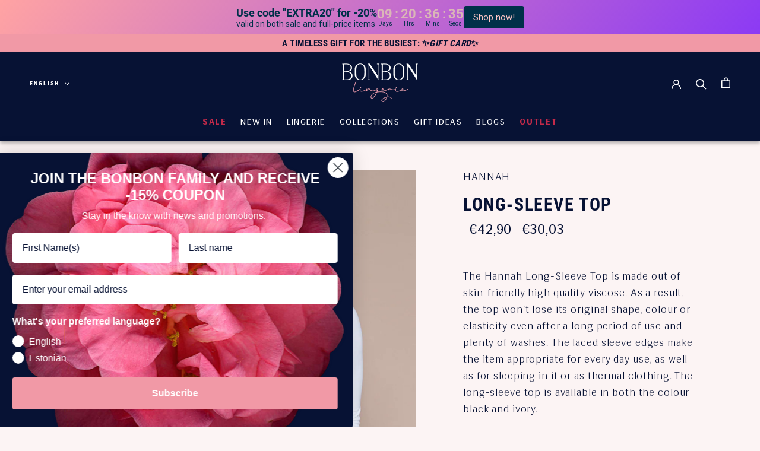

--- FILE ---
content_type: text/html; charset=utf-8
request_url: https://bonbonlingerie.com/products/hannah-long-sleeve-top-ivory
body_size: 176412
content:
<!doctype html>

<html class="no-js" lang="en">
  <head>
    <style data-shopify>
      .sw-instagram-container .sw-instagram-item-img svg, .sw-instagram-container .sw-instagram-item-img img {
        margin: 0 !important
      }
    </style>
<script>
window.KiwiSizing = window.KiwiSizing === undefined ? {} : window.KiwiSizing;
KiwiSizing.shop = "bonbonee.myshopify.com";


KiwiSizing.data = {
  collections: "601812664655,672089047375,166126583904,660606091599,261147492448,664666505551,166854000736,625191616847,657501421903,166859112544,166852690016,261766611040,673862189391,663673274703,662941729103,261353078880,261767069792,659891257679,166852624480,658916311375",
  tags: "__label_discount:20,en_Collection_Hannah,en_Colour_White,en_Price_From 0€ to 50€,en_Product type_Lounge,en_Product type_Tops,et_Hind_0€ kuni 50€,et_Kollektsioon_Hannah,et_Tootetüüp_Lounge,et_Tootetüüp_Topid,et_Värv_Valge",
  product: "6547272859744",
  vendor: "Hannah",
  type: "Hannah",
  title: "Long-Sleeve Top",
  images: ["\/\/bonbonlingerie.com\/cdn\/shop\/files\/1350x1800.hannah.longsleevetop_20_3_d8245611-249b-4075-8009-a2c38b1fe532.png?v=1741607653","\/\/bonbonlingerie.com\/cdn\/shop\/files\/1350x1800.hannah.longsleevetop_20_2_fb375aeb-e2a6-4678-b7ad-7f756d605b56.png?v=1741607653","\/\/bonbonlingerie.com\/cdn\/shop\/files\/1350x1800.hannah.longsleevetop_20_4_4f898979-154b-42bf-aa35-d5bdee85452e.png?v=1741607653","\/\/bonbonlingerie.com\/cdn\/shop\/files\/1350x1800.hannah.longsleevetop_20_1_dcb6edf8-99aa-4326-a705-ac86b03aad52.png?v=1741607653","\/\/bonbonlingerie.com\/cdn\/shop\/files\/1350x1800.hannah.longsleevetop_3f5ed2a6-fb8c-44ef-8eac-b9369ef100d9.png?v=1741607653","\/\/bonbonlingerie.com\/cdn\/shop\/files\/1350x1800.hannah.longsleevetop_20_5_37978f78-9032-4e0d-aa2f-0140f10c9eda.png?v=1741607653","\/\/bonbonlingerie.com\/cdn\/shop\/files\/1350x1800.hannah.p.topp_5f8cbc24-32fc-4c68-8527-bc532e7cd8d5.png?v=1741607653"],
  options: [{"name":"värv","position":1,"values":["elevandiluu"]},{"name":"Suurus","position":2,"values":["XS","S","M","L","XL","XXL"]}],
  variants: [{"id":39278582005856,"title":"elevandiluu \/ XS","option1":"elevandiluu","option2":"XS","option3":null,"sku":"E31505E-03-XS","requires_shipping":true,"taxable":true,"featured_image":null,"available":true,"name":"Long-Sleeve Top - elevandiluu \/ XS","public_title":"elevandiluu \/ XS","options":["elevandiluu","XS"],"price":3003,"weight":0,"compare_at_price":4290,"inventory_management":"shopify","barcode":null,"requires_selling_plan":false,"selling_plan_allocations":[]},{"id":39278581940320,"title":"elevandiluu \/ S","option1":"elevandiluu","option2":"S","option3":null,"sku":"E31505E-03-S","requires_shipping":true,"taxable":true,"featured_image":null,"available":true,"name":"Long-Sleeve Top - elevandiluu \/ S","public_title":"elevandiluu \/ S","options":["elevandiluu","S"],"price":3003,"weight":0,"compare_at_price":4290,"inventory_management":"shopify","barcode":null,"requires_selling_plan":false,"selling_plan_allocations":[]},{"id":39278581907552,"title":"elevandiluu \/ M","option1":"elevandiluu","option2":"M","option3":null,"sku":"E31505E-03-M","requires_shipping":true,"taxable":true,"featured_image":null,"available":true,"name":"Long-Sleeve Top - elevandiluu \/ M","public_title":"elevandiluu \/ M","options":["elevandiluu","M"],"price":3003,"weight":0,"compare_at_price":4290,"inventory_management":"shopify","barcode":null,"requires_selling_plan":false,"selling_plan_allocations":[]},{"id":39278581874784,"title":"elevandiluu \/ L","option1":"elevandiluu","option2":"L","option3":null,"sku":"E31505E-03-L","requires_shipping":true,"taxable":true,"featured_image":null,"available":true,"name":"Long-Sleeve Top - elevandiluu \/ L","public_title":"elevandiluu \/ L","options":["elevandiluu","L"],"price":3003,"weight":0,"compare_at_price":4290,"inventory_management":"shopify","barcode":null,"requires_selling_plan":false,"selling_plan_allocations":[]},{"id":39278581973088,"title":"elevandiluu \/ XL","option1":"elevandiluu","option2":"XL","option3":null,"sku":"E31505E-03-XL","requires_shipping":true,"taxable":true,"featured_image":null,"available":true,"name":"Long-Sleeve Top - elevandiluu \/ XL","public_title":"elevandiluu \/ XL","options":["elevandiluu","XL"],"price":3003,"weight":0,"compare_at_price":4290,"inventory_management":"shopify","barcode":null,"requires_selling_plan":false,"selling_plan_allocations":[]},{"id":39278582038624,"title":"elevandiluu \/ XXL","option1":"elevandiluu","option2":"XXL","option3":null,"sku":"E31505E-03-XXL","requires_shipping":true,"taxable":true,"featured_image":null,"available":true,"name":"Long-Sleeve Top - elevandiluu \/ XXL","public_title":"elevandiluu \/ XXL","options":["elevandiluu","XXL"],"price":3003,"weight":0,"compare_at_price":4290,"inventory_management":"shopify","barcode":null,"requires_selling_plan":false,"selling_plan_allocations":[]}],
};

</script>
    




<link rel="preload" as="image" href="//bonbonlingerie.com/cdn/shop/files/1350x1800.hannah.longsleevetop_20_3_d8245611-249b-4075-8009-a2c38b1fe532_800x.png?v=1741607653">


<link rel="preconnect" href="//fonts.shopifycdn.com/" crossorigin>
<link rel="preconnect" href="//cdn.shopify.com/" crossorigin>
<link rel="preconnect" href="//v.shopify.com/" crossorigin>
<link rel="dns-prefetch" href="//bonbonlingerie.com" crossorigin>
<link rel="dns-prefetch" href="//bonbonee.myshopify.com" crossorigin>
<link rel="dns-prefetch" href="//cdn.shopify.com" crossorigin>
<link rel="dns-prefetch" href="//v.shopify.com" crossorigin>
<link rel="dns-prefetch" href="//fonts.shopifycdn.com" crossorigin>
    <script>
  YETT_BLACKLIST = [/optimonk/,/productreviews/,/section-feed/]
  !function(t,e){"object"==typeof exports&&"undefined"!=typeof module?e(exports):"function"==typeof define&&define.amd?define(["exports"],e):e(t.yett={})}(this,function(t){"use strict";var e={blacklist:window.YETT_BLACKLIST,whitelist:window.YETT_WHITELIST},r={blacklisted:[]},n=function(t,r){return t&&(!r||"javascript/blocked"!==r)&&(!e.blacklist||e.blacklist.some(function(e){return e.test(t)}))&&(!e.whitelist||e.whitelist.every(function(e){return!e.test(t)}))},i=function(t){var r=t.getAttribute("src");return e.blacklist&&e.blacklist.every(function(t){return!t.test(r)})||e.whitelist&&e.whitelist.some(function(t){return t.test(r)})},c=new MutationObserver(function(t){t.forEach(function(t){for(var e=t.addedNodes,i=function(t){var i=e[t];if(1===i.nodeType&&"SCRIPT"===i.tagName){var c=i.src,o=i.type;if(n(c,o)){r.blacklisted.push(i.cloneNode()),i.type="javascript/blocked";i.addEventListener("beforescriptexecute",function t(e){"javascript/blocked"===i.getAttribute("type")&&e.preventDefault(),i.removeEventListener("beforescriptexecute",t)}),i.parentElement.removeChild(i)}}},c=0;c<e.length;c++)i(c)})});c.observe(document.documentElement,{childList:!0,subtree:!0});var o=document.createElement;document.createElement=function(){for(var t=arguments.length,e=Array(t),r=0;r<t;r++)e[r]=arguments[r];if("script"!==e[0].toLowerCase())return o.bind(document).apply(void 0,e);var i=o.bind(document).apply(void 0,e),c=i.setAttribute.bind(i);return Object.defineProperties(i,{src:{get:function(){return i.getAttribute("src")},set:function(t){return n(t,i.type)&&c("type","javascript/blocked"),c("src",t),!0}},type:{set:function(t){var e=n(i.src,i.type)?"javascript/blocked":t;return c("type",e),!0}}}),i.setAttribute=function(t,e){"type"===t||"src"===t?i[t]=e:HTMLScriptElement.prototype.setAttribute.call(i,t,e)},i};var l=function(t){if(Array.isArray(t)){for(var e=0,r=Array(t.length);e<t.length;e++)r[e]=t[e];return r}return Array.from(t)},a=new RegExp("[|\\{}()[\\]^$+*?.]","g");t.unblock=function(){for(var t=arguments.length,n=Array(t),o=0;o<t;o++)n[o]=arguments[o];n.length<1?(e.blacklist=[],e.whitelist=[]):(e.blacklist&&(e.blacklist=e.blacklist.filter(function(t){return n.every(function(e){return!t.test(e)})})),e.whitelist&&(e.whitelist=[].concat(l(e.whitelist),l(n.map(function(t){var r=".*"+t.replace(a,"\\$&")+".*";return e.whitelist.find(function(t){return t.toString()===r.toString()})?null:new RegExp(r)}).filter(Boolean)))));for(var s=document.querySelectorAll('script[type="javascript/blocked"]'),u=0;u<s.length;u++){var p=s[u];i(p)&&(p.type="application/javascript",r.blacklisted.push(p),p.parentElement.removeChild(p))}var d=0;[].concat(l(r.blacklisted)).forEach(function(t,e){if(i(t)){var n=document.createElement("script");n.setAttribute("src",t.src),n.setAttribute("type","application/javascript"),document.head.appendChild(n),r.blacklisted.splice(e-d,1),d++}}),e.blacklist&&e.blacklist.length<1&&c.disconnect()},Object.defineProperty(t,"__esModule",{value:!0})});
  //# sourceMappingURL=yett.min.js.map
</script>
    <meta charset="utf-8"> 
    <meta http-equiv="X-UA-Compatible" content="IE=edge,chrome=1">
    <meta name="viewport" content="width=device-width, initial-scale=1.0, height=device-height, minimum-scale=1.0, maximum-scale=1.0">
    <meta name="theme-color" content="">
<!-- Hotjar Tracking Code for my site -->
<script>
    (function(h,o,t,j,a,r){
        h.hj=h.hj||function(){(h.hj.q=h.hj.q||[]).push(arguments)};
        h._hjSettings={hjid:3820165,hjsv:6};
        a=o.getElementsByTagName('head')[0];
        r=o.createElement('script');r.async=1;
        r.src=t+h._hjSettings.hjid+j+h._hjSettings.hjsv;
        a.appendChild(r);
    })(window,document,'https://static.hotjar.com/c/hotjar-','.js?sv=');
</script>
  <!-- Avada Size Chart Script -->
 
 <script src="//bonbonlingerie.com/cdn/shop/t/18/assets/size-chart-data.js?v=52901128146752854511727861336" defer="defer"></script>

<script>const AVADA_SC_LAST_UPDATE = 1632139673074</script>





<script>const AVADA_SC = {};
          AVADA_SC.product = {"id":6547272859744,"title":"Long-Sleeve Top","handle":"hannah-long-sleeve-top-ivory","description":"The Hannah Long-Sleeve Top is made out of skin-friendly high quality viscose. As a result, the top won't lose its original shape, colour or elasticity even after a long period of use and plenty of washes. The laced sleeve edges make the item appropriate for every day use, as well as for sleeping in it or as thermal clothing. The long-sleeve top is available in both the colour black and ivory.","published_at":"2021-04-12T23:47:00+03:00","created_at":"2021-04-13T23:47:01+03:00","vendor":"Hannah","type":"Hannah","tags":["__label_discount:20","en_Collection_Hannah","en_Colour_White","en_Price_From 0€ to 50€","en_Product type_Lounge","en_Product type_Tops","et_Hind_0€ kuni 50€","et_Kollektsioon_Hannah","et_Tootetüüp_Lounge","et_Tootetüüp_Topid","et_Värv_Valge"],"price":3003,"price_min":3003,"price_max":3003,"available":true,"price_varies":false,"compare_at_price":4290,"compare_at_price_min":4290,"compare_at_price_max":4290,"compare_at_price_varies":false,"variants":[{"id":39278582005856,"title":"elevandiluu \/ XS","option1":"elevandiluu","option2":"XS","option3":null,"sku":"E31505E-03-XS","requires_shipping":true,"taxable":true,"featured_image":null,"available":true,"name":"Long-Sleeve Top - elevandiluu \/ XS","public_title":"elevandiluu \/ XS","options":["elevandiluu","XS"],"price":3003,"weight":0,"compare_at_price":4290,"inventory_management":"shopify","barcode":null,"requires_selling_plan":false,"selling_plan_allocations":[]},{"id":39278581940320,"title":"elevandiluu \/ S","option1":"elevandiluu","option2":"S","option3":null,"sku":"E31505E-03-S","requires_shipping":true,"taxable":true,"featured_image":null,"available":true,"name":"Long-Sleeve Top - elevandiluu \/ S","public_title":"elevandiluu \/ S","options":["elevandiluu","S"],"price":3003,"weight":0,"compare_at_price":4290,"inventory_management":"shopify","barcode":null,"requires_selling_plan":false,"selling_plan_allocations":[]},{"id":39278581907552,"title":"elevandiluu \/ M","option1":"elevandiluu","option2":"M","option3":null,"sku":"E31505E-03-M","requires_shipping":true,"taxable":true,"featured_image":null,"available":true,"name":"Long-Sleeve Top - elevandiluu \/ M","public_title":"elevandiluu \/ M","options":["elevandiluu","M"],"price":3003,"weight":0,"compare_at_price":4290,"inventory_management":"shopify","barcode":null,"requires_selling_plan":false,"selling_plan_allocations":[]},{"id":39278581874784,"title":"elevandiluu \/ L","option1":"elevandiluu","option2":"L","option3":null,"sku":"E31505E-03-L","requires_shipping":true,"taxable":true,"featured_image":null,"available":true,"name":"Long-Sleeve Top - elevandiluu \/ L","public_title":"elevandiluu \/ L","options":["elevandiluu","L"],"price":3003,"weight":0,"compare_at_price":4290,"inventory_management":"shopify","barcode":null,"requires_selling_plan":false,"selling_plan_allocations":[]},{"id":39278581973088,"title":"elevandiluu \/ XL","option1":"elevandiluu","option2":"XL","option3":null,"sku":"E31505E-03-XL","requires_shipping":true,"taxable":true,"featured_image":null,"available":true,"name":"Long-Sleeve Top - elevandiluu \/ XL","public_title":"elevandiluu \/ XL","options":["elevandiluu","XL"],"price":3003,"weight":0,"compare_at_price":4290,"inventory_management":"shopify","barcode":null,"requires_selling_plan":false,"selling_plan_allocations":[]},{"id":39278582038624,"title":"elevandiluu \/ XXL","option1":"elevandiluu","option2":"XXL","option3":null,"sku":"E31505E-03-XXL","requires_shipping":true,"taxable":true,"featured_image":null,"available":true,"name":"Long-Sleeve Top - elevandiluu \/ XXL","public_title":"elevandiluu \/ XXL","options":["elevandiluu","XXL"],"price":3003,"weight":0,"compare_at_price":4290,"inventory_management":"shopify","barcode":null,"requires_selling_plan":false,"selling_plan_allocations":[]}],"images":["\/\/bonbonlingerie.com\/cdn\/shop\/files\/1350x1800.hannah.longsleevetop_20_3_d8245611-249b-4075-8009-a2c38b1fe532.png?v=1741607653","\/\/bonbonlingerie.com\/cdn\/shop\/files\/1350x1800.hannah.longsleevetop_20_2_fb375aeb-e2a6-4678-b7ad-7f756d605b56.png?v=1741607653","\/\/bonbonlingerie.com\/cdn\/shop\/files\/1350x1800.hannah.longsleevetop_20_4_4f898979-154b-42bf-aa35-d5bdee85452e.png?v=1741607653","\/\/bonbonlingerie.com\/cdn\/shop\/files\/1350x1800.hannah.longsleevetop_20_1_dcb6edf8-99aa-4326-a705-ac86b03aad52.png?v=1741607653","\/\/bonbonlingerie.com\/cdn\/shop\/files\/1350x1800.hannah.longsleevetop_3f5ed2a6-fb8c-44ef-8eac-b9369ef100d9.png?v=1741607653","\/\/bonbonlingerie.com\/cdn\/shop\/files\/1350x1800.hannah.longsleevetop_20_5_37978f78-9032-4e0d-aa2f-0140f10c9eda.png?v=1741607653","\/\/bonbonlingerie.com\/cdn\/shop\/files\/1350x1800.hannah.p.topp_5f8cbc24-32fc-4c68-8527-bc532e7cd8d5.png?v=1741607653"],"featured_image":"\/\/bonbonlingerie.com\/cdn\/shop\/files\/1350x1800.hannah.longsleevetop_20_3_d8245611-249b-4075-8009-a2c38b1fe532.png?v=1741607653","options":["värv","Suurus"],"media":[{"alt":"66261b9dc1f849bda5537127","id":64829313777999,"position":1,"preview_image":{"aspect_ratio":0.75,"height":1800,"width":1350,"src":"\/\/bonbonlingerie.com\/cdn\/shop\/files\/1350x1800.hannah.longsleevetop_20_3_d8245611-249b-4075-8009-a2c38b1fe532.png?v=1741607653"},"aspect_ratio":0.75,"height":1800,"media_type":"image","src":"\/\/bonbonlingerie.com\/cdn\/shop\/files\/1350x1800.hannah.longsleevetop_20_3_d8245611-249b-4075-8009-a2c38b1fe532.png?v=1741607653","width":1350},{"alt":"66261ba6c1f849bda5537128","id":64829313810767,"position":2,"preview_image":{"aspect_ratio":0.75,"height":1800,"width":1350,"src":"\/\/bonbonlingerie.com\/cdn\/shop\/files\/1350x1800.hannah.longsleevetop_20_2_fb375aeb-e2a6-4678-b7ad-7f756d605b56.png?v=1741607653"},"aspect_ratio":0.75,"height":1800,"media_type":"image","src":"\/\/bonbonlingerie.com\/cdn\/shop\/files\/1350x1800.hannah.longsleevetop_20_2_fb375aeb-e2a6-4678-b7ad-7f756d605b56.png?v=1741607653","width":1350},{"alt":"66261bacc1f849bda553712b","id":64829313843535,"position":3,"preview_image":{"aspect_ratio":0.75,"height":1800,"width":1350,"src":"\/\/bonbonlingerie.com\/cdn\/shop\/files\/1350x1800.hannah.longsleevetop_20_4_4f898979-154b-42bf-aa35-d5bdee85452e.png?v=1741607653"},"aspect_ratio":0.75,"height":1800,"media_type":"image","src":"\/\/bonbonlingerie.com\/cdn\/shop\/files\/1350x1800.hannah.longsleevetop_20_4_4f898979-154b-42bf-aa35-d5bdee85452e.png?v=1741607653","width":1350},{"alt":"66261bb3a0342eb69a1ce5fc","id":64829313876303,"position":4,"preview_image":{"aspect_ratio":0.75,"height":1800,"width":1350,"src":"\/\/bonbonlingerie.com\/cdn\/shop\/files\/1350x1800.hannah.longsleevetop_20_1_dcb6edf8-99aa-4326-a705-ac86b03aad52.png?v=1741607653"},"aspect_ratio":0.75,"height":1800,"media_type":"image","src":"\/\/bonbonlingerie.com\/cdn\/shop\/files\/1350x1800.hannah.longsleevetop_20_1_dcb6edf8-99aa-4326-a705-ac86b03aad52.png?v=1741607653","width":1350},{"alt":"66261bbd4c5e41c97746baae","id":64829313909071,"position":5,"preview_image":{"aspect_ratio":0.75,"height":1800,"width":1350,"src":"\/\/bonbonlingerie.com\/cdn\/shop\/files\/1350x1800.hannah.longsleevetop_3f5ed2a6-fb8c-44ef-8eac-b9369ef100d9.png?v=1741607653"},"aspect_ratio":0.75,"height":1800,"media_type":"image","src":"\/\/bonbonlingerie.com\/cdn\/shop\/files\/1350x1800.hannah.longsleevetop_3f5ed2a6-fb8c-44ef-8eac-b9369ef100d9.png?v=1741607653","width":1350},{"alt":"66261bc9a0342eb69a1ce600","id":64829313941839,"position":6,"preview_image":{"aspect_ratio":0.75,"height":1800,"width":1350,"src":"\/\/bonbonlingerie.com\/cdn\/shop\/files\/1350x1800.hannah.longsleevetop_20_5_37978f78-9032-4e0d-aa2f-0140f10c9eda.png?v=1741607653"},"aspect_ratio":0.75,"height":1800,"media_type":"image","src":"\/\/bonbonlingerie.com\/cdn\/shop\/files\/1350x1800.hannah.longsleevetop_20_5_37978f78-9032-4e0d-aa2f-0140f10c9eda.png?v=1741607653","width":1350},{"alt":"664f0a60a0beccb0c9df23a2","id":64829313974607,"position":7,"preview_image":{"aspect_ratio":0.75,"height":1800,"width":1350,"src":"\/\/bonbonlingerie.com\/cdn\/shop\/files\/1350x1800.hannah.p.topp_5f8cbc24-32fc-4c68-8527-bc532e7cd8d5.png?v=1741607653"},"aspect_ratio":0.75,"height":1800,"media_type":"image","src":"\/\/bonbonlingerie.com\/cdn\/shop\/files\/1350x1800.hannah.p.topp_5f8cbc24-32fc-4c68-8527-bc532e7cd8d5.png?v=1741607653","width":1350}],"requires_selling_plan":false,"selling_plan_groups":[],"content":"The Hannah Long-Sleeve Top is made out of skin-friendly high quality viscose. As a result, the top won't lose its original shape, colour or elasticity even after a long period of use and plenty of washes. The laced sleeve edges make the item appropriate for every day use, as well as for sleeping in it or as thermal clothing. The long-sleeve top is available in both the colour black and ivory."};
          AVADA_SC.template = "product";
          AVADA_SC.collections = [];
          AVADA_SC.collections.push("")
          
          AVADA_SC.collections.push("601812664655");
          
          AVADA_SC.collections.push("672089047375");
          
          AVADA_SC.collections.push("166126583904");
          
          AVADA_SC.collections.push("660606091599");
          
          AVADA_SC.collections.push("261147492448");
          
          AVADA_SC.collections.push("664666505551");
          
          AVADA_SC.collections.push("166854000736");
          
          AVADA_SC.collections.push("625191616847");
          
          AVADA_SC.collections.push("657501421903");
          
          AVADA_SC.collections.push("166859112544");
          
          AVADA_SC.collections.push("166852690016");
          
          AVADA_SC.collections.push("261766611040");
          
          AVADA_SC.collections.push("673862189391");
          
          AVADA_SC.collections.push("663673274703");
          
          AVADA_SC.collections.push("662941729103");
          
          AVADA_SC.collections.push("261353078880");
          
          AVADA_SC.collections.push("261767069792");
          
          AVADA_SC.collections.push("659891257679");
          
          AVADA_SC.collections.push("166852624480");
          
          AVADA_SC.collections.push("658916311375");
          
  </script>
  <!-- /Avada Size Chart Script -->

      
      
      
      
<title>Hannah Long-Sleeve Top - BonBon Lingerie</title><meta name="description" content="Hannah Long-Sleeve Top is made out of skin-friendly high quality viscose, making it appropriate for everyday use, as well as for thermal clothing."><link rel="canonical" href="https://bonbonlingerie.com/products/hannah-long-sleeve-top-ivory"><script>
 /* if(window.location.href.indexOf("ee") > -1) {
     var str_loc = window.location.toString()
	var res = str_loc.replace("ee", "products");
	location.replace(res)
}*/
    </script><link rel="shortcut icon" href="//bonbonlingerie.com/cdn/shop/files/Favicon-bonbon2_96x.png?v=1613742893" type="image/png">



<meta property="og:type" content="product"><meta property="og:title" content="Hannah Long-Sleeve Top - BonBon Lingerie"><meta property="og:description" content="Hannah Long-Sleeve Top is made out of skin-friendly high quality viscose, making it appropriate for everyday use, as well as for thermal clothing."><meta property="og:url" content="https://bonbonlingerie.com/products/hannah-long-sleeve-top-ivory"><meta property="og:image" content="http://bonbonlingerie.com/cdn/shop/files/1350x1800.hannah.longsleevetop_20_3_d8245611-249b-4075-8009-a2c38b1fe532.png?v=1741607653">
    <meta property="og:image:secure_url" content="https://bonbonlingerie.com/cdn/shop/files/1350x1800.hannah.longsleevetop_20_3_d8245611-249b-4075-8009-a2c38b1fe532.png?v=1741607653">
    <meta property="og:image:width" content="1350">
    <meta property="og:image:height" content="1800"><meta property="product:price:amount" content="30,03">
  <meta property="product:price:currency" content="EUR"><meta property="og:site_name" content="BonBon Lingerie"><meta name="twitter:card" content="summary"><meta name="twitter:title" content="Long-Sleeve Top">
  <meta name="twitter:description" content="The Hannah Long-Sleeve Top is made out of skin-friendly high quality viscose. As a result, the top won&#39;t lose its original shape, colour or elasticity even after a long period of use and plenty of washes. The laced sleeve edges make the item appropriate for every day use, as well as for sleeping in it or as thermal clothing. The long-sleeve top is available in both the colour black and ivory.">
  <meta name="twitter:image" content="https://bonbonlingerie.com/cdn/shop/files/1350x1800.hannah.longsleevetop_20_3_d8245611-249b-4075-8009-a2c38b1fe532_600x600_crop_center.png?v=1741607653">
    <style>
  @font-face {
  font-family: "Roboto Condensed";
  font-weight: 700;
  font-style: normal;
  font-display: fallback;
  src: url("//bonbonlingerie.com/cdn/fonts/roboto_condensed/robotocondensed_n7.0c73a613503672be244d2f29ab6ddd3fc3cc69ae.woff2") format("woff2"),
       url("//bonbonlingerie.com/cdn/fonts/roboto_condensed/robotocondensed_n7.ef6ece86ba55f49c27c4904a493c283a40f3a66e.woff") format("woff");
}

  @font-face {
  font-family: Roboto;
  font-weight: 400;
  font-style: normal;
  font-display: fallback;
  src: url("//bonbonlingerie.com/cdn/fonts/roboto/roboto_n4.2019d890f07b1852f56ce63ba45b2db45d852cba.woff2") format("woff2"),
       url("//bonbonlingerie.com/cdn/fonts/roboto/roboto_n4.238690e0007583582327135619c5f7971652fa9d.woff") format("woff");
}


  @font-face {
  font-family: Roboto;
  font-weight: 700;
  font-style: normal;
  font-display: fallback;
  src: url("//bonbonlingerie.com/cdn/fonts/roboto/roboto_n7.f38007a10afbbde8976c4056bfe890710d51dec2.woff2") format("woff2"),
       url("//bonbonlingerie.com/cdn/fonts/roboto/roboto_n7.94bfdd3e80c7be00e128703d245c207769d763f9.woff") format("woff");
}

  @font-face {
  font-family: Roboto;
  font-weight: 400;
  font-style: italic;
  font-display: fallback;
  src: url("//bonbonlingerie.com/cdn/fonts/roboto/roboto_i4.57ce898ccda22ee84f49e6b57ae302250655e2d4.woff2") format("woff2"),
       url("//bonbonlingerie.com/cdn/fonts/roboto/roboto_i4.b21f3bd061cbcb83b824ae8c7671a82587b264bf.woff") format("woff");
}

  @font-face {
  font-family: Roboto;
  font-weight: 700;
  font-style: italic;
  font-display: fallback;
  src: url("//bonbonlingerie.com/cdn/fonts/roboto/roboto_i7.7ccaf9410746f2c53340607c42c43f90a9005937.woff2") format("woff2"),
       url("//bonbonlingerie.com/cdn/fonts/roboto/roboto_i7.49ec21cdd7148292bffea74c62c0df6e93551516.woff") format("woff");
}


  :root {
    --heading-font-family : "Roboto Condensed", sans-serif;
    --heading-font-weight : 700;
    --heading-font-style  : normal;

    --text-font-family : Roboto, sans-serif;
    --text-font-weight : 400;
    --text-font-style  : normal;

    --base-text-font-size   : 16px;
    --default-text-font-size: 14px;--background          : #fcf4f4;
    --background-rgb      : 252, 244, 244;
    --light-background    : #ffffff;
    --light-background-rgb: 255, 255, 255;
    --heading-color       : #1c1b1b;
    --text-color          : #1c1b1b;
    --text-color-rgb      : 28, 27, 27;
    --text-color-light    : #071234;
    --text-color-light-rgb: 7, 18, 52;
    --link-color          : #1c1b1b;
    --link-color-rgb      : 28, 27, 27;
    --border-color        : #dad3d3;
    --border-color-rgb    : 218, 211, 211;

    --button-background    : #f199a6;
    --button-background-rgb: 241, 153, 166;
    --button-text-color    : #ffffff;

    --header-background       : #ffffff;
    --header-heading-color    : #1c1b1b;
    --header-light-text-color : #6a6a6a;
    --header-border-color     : #dddddd;

    --footer-background    : #071234;
    --footer-text-color    : #ffffff;
    --footer-heading-color : #ffffff;
    --footer-border-color  : #2c3652;

    --navigation-background      : #1c1b1b;
    --navigation-background-rgb  : 28, 27, 27;
    --navigation-text-color      : #ffffff;
    --navigation-text-color-light: rgba(255, 255, 255, 0.5);
    --navigation-border-color    : rgba(255, 255, 255, 0.25);

    --newsletter-popup-background     : #071234;
    --newsletter-popup-text-color     : #ffffff;
    --newsletter-popup-text-color-rgb : 255, 255, 255;

    --secondary-elements-background       : #1c1b1b;
    --secondary-elements-background-rgb   : 28, 27, 27;
    --secondary-elements-text-color       : #ffffff;
    --secondary-elements-text-color-light : rgba(255, 255, 255, 0.5);
    --secondary-elements-border-color     : rgba(255, 255, 255, 0.25);

    --product-sale-price-color    : #071234;
    --product-sale-price-color-rgb: 7, 18, 52;

    /* Products */

    --horizontal-spacing-four-products-per-row: 20px;
        --horizontal-spacing-two-products-per-row : 20px;

    --vertical-spacing-four-products-per-row: 40px;
        --vertical-spacing-two-products-per-row : 50px;

    /* Animation */
    --drawer-transition-timing: cubic-bezier(0.645, 0.045, 0.355, 1);
    --header-base-height: 80px; /* We set a default for browsers that do not support CSS variables */

    /* Cursors */
    --cursor-zoom-in-svg    : url(//bonbonlingerie.com/cdn/shop/t/18/assets/cursor-zoom-in.svg?v=170532930330058140181727861336);
    --cursor-zoom-in-2x-svg : url(//bonbonlingerie.com/cdn/shop/t/18/assets/cursor-zoom-in-2x.svg?v=56685658183649387561727861336);
  }


  @font-face {
    font-family: 'Siri';
    src: url(//bonbonlingerie.com/cdn/shop/files/Siri-ExtraBold.eot?v=5515642625179130962);
    src: url(//bonbonlingerie.com/cdn/shop/files/Siri-ExtraBold.eot?%23iefix&v=21984) format('embedded-opentype'),
        url(//bonbonlingerie.com/cdn/shop/files/Siri-ExtraBold.woff2?v=12714911099522472851) format('woff2'),
        url(//bonbonlingerie.com/cdn/shop/files/Siri-ExtraBold.woff?v=118506586239976102) format('woff'),
        url(//bonbonlingerie.com/cdn/shop/files/Siri-ExtraBold.ttf?v=3243487497833635528) format('truetype'),
        url(//bonbonlingerie.com/cdn/shop/t/18/assets/Siri-ExtraBold.svg%23Siri-ExtraBold?v=21984) format('svg');
    font-weight: bold;
    font-style: normal;
    font-display: swap;
}

  
</style>

<script>
  // IE11 does not have support for CSS variables, so we have to polyfill them
  if (!(((window || {}).CSS || {}).supports && window.CSS.supports('(--a: 0)'))) {
    const script = document.createElement('script');
    script.type = 'text/javascript';
    script.src = 'https://cdn.jsdelivr.net/npm/css-vars-ponyfill@2';
    script.onload = function() {
      cssVars({});
    };

    document.getElementsByTagName('head')[0].appendChild(script);
  }
</script>

    <script>window.performance && window.performance.mark && window.performance.mark('shopify.content_for_header.start');</script><meta name="google-site-verification" content="SDv5FtcpPk_GXROWp6eG_GGBV-maN_upRbX-WjgQYyA">
<meta name="facebook-domain-verification" content="hybnzurd113b7ie0tuyiote9aka6gf">
<meta id="shopify-digital-wallet" name="shopify-digital-wallet" content="/26156400736/digital_wallets/dialog">
<meta name="shopify-checkout-api-token" content="a15cd557e4460adab8b04c0cb6adcf04">
<meta id="in-context-paypal-metadata" data-shop-id="26156400736" data-venmo-supported="false" data-environment="production" data-locale="en_US" data-paypal-v4="true" data-currency="EUR">
<link rel="alternate" hreflang="x-default" href="https://bonbonlingerie.com/products/hannah-long-sleeve-top-ivory">
<link rel="alternate" hreflang="en" href="https://bonbonlingerie.com/products/hannah-long-sleeve-top-ivory">
<link rel="alternate" hreflang="et" href="https://bonbonlingerie.com/et/products/hannah-long-sleeve-top-ivory">
<link rel="alternate" hreflang="en-DE" href="https://bonbonlingerie.com/en-de/products/hannah-long-sleeve-top-ivory">
<link rel="alternate" type="application/json+oembed" href="https://bonbonlingerie.com/products/hannah-long-sleeve-top-ivory.oembed">
<script async="async" src="/checkouts/internal/preloads.js?locale=en-EE"></script>
<script id="shopify-features" type="application/json">{"accessToken":"a15cd557e4460adab8b04c0cb6adcf04","betas":["rich-media-storefront-analytics"],"domain":"bonbonlingerie.com","predictiveSearch":true,"shopId":26156400736,"locale":"en"}</script>
<script>var Shopify = Shopify || {};
Shopify.shop = "bonbonee.myshopify.com";
Shopify.locale = "en";
Shopify.currency = {"active":"EUR","rate":"1.0"};
Shopify.country = "EE";
Shopify.theme = {"name":"CheckBox ~ Multilingual theme ~ 02-10-24","id":170737500495,"schema_name":"Prestige","schema_version":"4.11.0","theme_store_id":855,"role":"main"};
Shopify.theme.handle = "null";
Shopify.theme.style = {"id":null,"handle":null};
Shopify.cdnHost = "bonbonlingerie.com/cdn";
Shopify.routes = Shopify.routes || {};
Shopify.routes.root = "/";</script>
<script type="module">!function(o){(o.Shopify=o.Shopify||{}).modules=!0}(window);</script>
<script>!function(o){function n(){var o=[];function n(){o.push(Array.prototype.slice.apply(arguments))}return n.q=o,n}var t=o.Shopify=o.Shopify||{};t.loadFeatures=n(),t.autoloadFeatures=n()}(window);</script>
<script id="shop-js-analytics" type="application/json">{"pageType":"product"}</script>
<script defer="defer" async type="module" src="//bonbonlingerie.com/cdn/shopifycloud/shop-js/modules/v2/client.init-shop-cart-sync_C5BV16lS.en.esm.js"></script>
<script defer="defer" async type="module" src="//bonbonlingerie.com/cdn/shopifycloud/shop-js/modules/v2/chunk.common_CygWptCX.esm.js"></script>
<script type="module">
  await import("//bonbonlingerie.com/cdn/shopifycloud/shop-js/modules/v2/client.init-shop-cart-sync_C5BV16lS.en.esm.js");
await import("//bonbonlingerie.com/cdn/shopifycloud/shop-js/modules/v2/chunk.common_CygWptCX.esm.js");

  window.Shopify.SignInWithShop?.initShopCartSync?.({"fedCMEnabled":true,"windoidEnabled":true});

</script>
<script>(function() {
  var isLoaded = false;
  function asyncLoad() {
    if (isLoaded) return;
    isLoaded = true;
    var urls = ["https:\/\/rec.autocommerce.io\/recommender_javascript?shop=bonbonee.myshopify.com","https:\/\/platform-api.sharethis.com\/js\/sharethis.js?shop=bonbonee.myshopify.com#property=6008251faab10b0018c41f63\u0026product=inline-share-buttons\u0026source=inline-share-buttons-shopify\u0026ver=1699436750","https:\/\/app.kiwisizing.com\/web\/js\/dist\/kiwiSizing\/plugin\/SizingPlugin.prod.js?v=330\u0026shop=bonbonee.myshopify.com","https:\/\/seo.apps.avada.io\/avada-seo-installed.js?shop=bonbonee.myshopify.com","\/\/cdn.shopify.com\/s\/files\/1\/0257\/0108\/9360\/t\/85\/assets\/usf-license.js?shop=bonbonee.myshopify.com","https:\/\/cdn.opinew.com\/js\/opinew-active.js?shop=bonbonee.myshopify.com","https:\/\/app.popt.in\/pixel.js?id=1ef36836181f9\u0026shop=bonbonee.myshopify.com","https:\/\/script.pop-convert.com\/new-micro\/production.pc.min.js?unique_id=bonbonee.myshopify.com\u0026shop=bonbonee.myshopify.com","https:\/\/cdn.s3.pop-convert.com\/pcjs.production.min.js?unique_id=bonbonee.myshopify.com\u0026shop=bonbonee.myshopify.com","https:\/\/thread.spicegems.org\/0\/js\/scripttags\/bonbonee\/country_redirect_484ed0762712b03bd2f9d2298acdbdb0.min.js?v=28\u0026shop=bonbonee.myshopify.com","\/\/cdn.shopify.com\/proxy\/88d6b854d80c78c5a7eeae1dc6e2ad713731eab6c7d417c53d9b408d85cfc107\/bridge.outvio.com\/frontend.js?shop=bonbonee.myshopify.com\u0026sp-cache-control=cHVibGljLCBtYXgtYWdlPTkwMA","\/\/cdn.shopify.com\/proxy\/d3179e9de231aad9cfabf5870e81f863068809e07a53358df5d46a90c9e373d5\/d33a6lvgbd0fej.cloudfront.net\/script_tag\/secomapp.scripttag.js?shop=bonbonee.myshopify.com\u0026sp-cache-control=cHVibGljLCBtYXgtYWdlPTkwMA"];
    for (var i = 0; i < urls.length; i++) {
      var s = document.createElement('script');
      s.type = 'text/javascript';
      s.async = true;
      s.src = urls[i];
      var x = document.getElementsByTagName('script')[0];
      x.parentNode.insertBefore(s, x);
    }
  };
  if(window.attachEvent) {
    window.attachEvent('onload', asyncLoad);
  } else {
    window.addEventListener('load', asyncLoad, false);
  }
})();</script>
<script id="__st">var __st={"a":26156400736,"offset":7200,"reqid":"070976e9-7d07-4fde-aff7-d27aadb7e8cf-1768699331","pageurl":"bonbonlingerie.com\/products\/hannah-long-sleeve-top-ivory","u":"f0174d274f84","p":"product","rtyp":"product","rid":6547272859744};</script>
<script>window.ShopifyPaypalV4VisibilityTracking = true;</script>
<script id="captcha-bootstrap">!function(){'use strict';const t='contact',e='account',n='new_comment',o=[[t,t],['blogs',n],['comments',n],[t,'customer']],c=[[e,'customer_login'],[e,'guest_login'],[e,'recover_customer_password'],[e,'create_customer']],r=t=>t.map((([t,e])=>`form[action*='/${t}']:not([data-nocaptcha='true']) input[name='form_type'][value='${e}']`)).join(','),a=t=>()=>t?[...document.querySelectorAll(t)].map((t=>t.form)):[];function s(){const t=[...o],e=r(t);return a(e)}const i='password',u='form_key',d=['recaptcha-v3-token','g-recaptcha-response','h-captcha-response',i],f=()=>{try{return window.sessionStorage}catch{return}},m='__shopify_v',_=t=>t.elements[u];function p(t,e,n=!1){try{const o=window.sessionStorage,c=JSON.parse(o.getItem(e)),{data:r}=function(t){const{data:e,action:n}=t;return t[m]||n?{data:e,action:n}:{data:t,action:n}}(c);for(const[e,n]of Object.entries(r))t.elements[e]&&(t.elements[e].value=n);n&&o.removeItem(e)}catch(o){console.error('form repopulation failed',{error:o})}}const l='form_type',E='cptcha';function T(t){t.dataset[E]=!0}const w=window,h=w.document,L='Shopify',v='ce_forms',y='captcha';let A=!1;((t,e)=>{const n=(g='f06e6c50-85a8-45c8-87d0-21a2b65856fe',I='https://cdn.shopify.com/shopifycloud/storefront-forms-hcaptcha/ce_storefront_forms_captcha_hcaptcha.v1.5.2.iife.js',D={infoText:'Protected by hCaptcha',privacyText:'Privacy',termsText:'Terms'},(t,e,n)=>{const o=w[L][v],c=o.bindForm;if(c)return c(t,g,e,D).then(n);var r;o.q.push([[t,g,e,D],n]),r=I,A||(h.body.append(Object.assign(h.createElement('script'),{id:'captcha-provider',async:!0,src:r})),A=!0)});var g,I,D;w[L]=w[L]||{},w[L][v]=w[L][v]||{},w[L][v].q=[],w[L][y]=w[L][y]||{},w[L][y].protect=function(t,e){n(t,void 0,e),T(t)},Object.freeze(w[L][y]),function(t,e,n,w,h,L){const[v,y,A,g]=function(t,e,n){const i=e?o:[],u=t?c:[],d=[...i,...u],f=r(d),m=r(i),_=r(d.filter((([t,e])=>n.includes(e))));return[a(f),a(m),a(_),s()]}(w,h,L),I=t=>{const e=t.target;return e instanceof HTMLFormElement?e:e&&e.form},D=t=>v().includes(t);t.addEventListener('submit',(t=>{const e=I(t);if(!e)return;const n=D(e)&&!e.dataset.hcaptchaBound&&!e.dataset.recaptchaBound,o=_(e),c=g().includes(e)&&(!o||!o.value);(n||c)&&t.preventDefault(),c&&!n&&(function(t){try{if(!f())return;!function(t){const e=f();if(!e)return;const n=_(t);if(!n)return;const o=n.value;o&&e.removeItem(o)}(t);const e=Array.from(Array(32),(()=>Math.random().toString(36)[2])).join('');!function(t,e){_(t)||t.append(Object.assign(document.createElement('input'),{type:'hidden',name:u})),t.elements[u].value=e}(t,e),function(t,e){const n=f();if(!n)return;const o=[...t.querySelectorAll(`input[type='${i}']`)].map((({name:t})=>t)),c=[...d,...o],r={};for(const[a,s]of new FormData(t).entries())c.includes(a)||(r[a]=s);n.setItem(e,JSON.stringify({[m]:1,action:t.action,data:r}))}(t,e)}catch(e){console.error('failed to persist form',e)}}(e),e.submit())}));const S=(t,e)=>{t&&!t.dataset[E]&&(n(t,e.some((e=>e===t))),T(t))};for(const o of['focusin','change'])t.addEventListener(o,(t=>{const e=I(t);D(e)&&S(e,y())}));const B=e.get('form_key'),M=e.get(l),P=B&&M;t.addEventListener('DOMContentLoaded',(()=>{const t=y();if(P)for(const e of t)e.elements[l].value===M&&p(e,B);[...new Set([...A(),...v().filter((t=>'true'===t.dataset.shopifyCaptcha))])].forEach((e=>S(e,t)))}))}(h,new URLSearchParams(w.location.search),n,t,e,['guest_login'])})(!0,!1)}();</script>
<script integrity="sha256-4kQ18oKyAcykRKYeNunJcIwy7WH5gtpwJnB7kiuLZ1E=" data-source-attribution="shopify.loadfeatures" defer="defer" src="//bonbonlingerie.com/cdn/shopifycloud/storefront/assets/storefront/load_feature-a0a9edcb.js" crossorigin="anonymous"></script>
<script data-source-attribution="shopify.dynamic_checkout.dynamic.init">var Shopify=Shopify||{};Shopify.PaymentButton=Shopify.PaymentButton||{isStorefrontPortableWallets:!0,init:function(){window.Shopify.PaymentButton.init=function(){};var t=document.createElement("script");t.src="https://bonbonlingerie.com/cdn/shopifycloud/portable-wallets/latest/portable-wallets.en.js",t.type="module",document.head.appendChild(t)}};
</script>
<script data-source-attribution="shopify.dynamic_checkout.buyer_consent">
  function portableWalletsHideBuyerConsent(e){var t=document.getElementById("shopify-buyer-consent"),n=document.getElementById("shopify-subscription-policy-button");t&&n&&(t.classList.add("hidden"),t.setAttribute("aria-hidden","true"),n.removeEventListener("click",e))}function portableWalletsShowBuyerConsent(e){var t=document.getElementById("shopify-buyer-consent"),n=document.getElementById("shopify-subscription-policy-button");t&&n&&(t.classList.remove("hidden"),t.removeAttribute("aria-hidden"),n.addEventListener("click",e))}window.Shopify?.PaymentButton&&(window.Shopify.PaymentButton.hideBuyerConsent=portableWalletsHideBuyerConsent,window.Shopify.PaymentButton.showBuyerConsent=portableWalletsShowBuyerConsent);
</script>
<script data-source-attribution="shopify.dynamic_checkout.cart.bootstrap">document.addEventListener("DOMContentLoaded",(function(){function t(){return document.querySelector("shopify-accelerated-checkout-cart, shopify-accelerated-checkout")}if(t())Shopify.PaymentButton.init();else{new MutationObserver((function(e,n){t()&&(Shopify.PaymentButton.init(),n.disconnect())})).observe(document.body,{childList:!0,subtree:!0})}}));
</script>
<script id='scb4127' type='text/javascript' async='' src='https://bonbonlingerie.com/cdn/shopifycloud/privacy-banner/storefront-banner.js'></script><link id="shopify-accelerated-checkout-styles" rel="stylesheet" media="screen" href="https://bonbonlingerie.com/cdn/shopifycloud/portable-wallets/latest/accelerated-checkout-backwards-compat.css" crossorigin="anonymous">
<style id="shopify-accelerated-checkout-cart">
        #shopify-buyer-consent {
  margin-top: 1em;
  display: inline-block;
  width: 100%;
}

#shopify-buyer-consent.hidden {
  display: none;
}

#shopify-subscription-policy-button {
  background: none;
  border: none;
  padding: 0;
  text-decoration: underline;
  font-size: inherit;
  cursor: pointer;
}

#shopify-subscription-policy-button::before {
  box-shadow: none;
}

      </style>

<script>window.performance && window.performance.mark && window.performance.mark('shopify.content_for_header.end');</script>
        <script id="usf_filter_translations" type="application/json">{"collection":{"label":"Collection", "value":{"accessories":"Accessories", "adelaide":"Adelaide", "alusp_C3_BCksid":"Panties", "amazonite":"Amazonite", "amelia":"Amelia", "angelina":"Angelina", "aphrodite":"Aphrodite", "back_to_work__s_C3_BCgise_essentials_kuni__70_25":"BACK TO WORK: AUTUMN ESSENTIALS UP TO -70%", "balconette_bras":"Balconette Bras", "bijoux_flash":"Bijoux Flash", "bodysuits":"Bodysuits", "bonbon_s_sexy_product_range":"BonBon&#39;s sexy product range", "bonboni_juhi_marge_lemmikud_s_C3_BCnnip_C3_A4eval":"BonBoni juhi Marge lemmikud sünnipäeval", "boudoir":"Boudoir", "bra_tops":"Bra Tops", "cece":"Cece", "cecily":"Cecily", "crystal":"Crystal", "darkcyan":"Darkcyan", "dhalia":"Dhalia", "dhalia_boudoir":"Dhalia boudoir", "diana":"Diana", "diva":"Diva", "dusty_rose":"Dusty Rose"}}, "brand":{"label":"Brand", "value":{"adelaide":"Adelaide", "amazonite":"Amazonite", "amelia":"Amelia", "angelina":"Angelina", "aphrodite":"Aphrodite", "bijoux_indiscrets":"Bijoux Indiscrets", "bonbon_lingerie":"BonBon Lingerie", "bonbon_lingerie_gift_card":"BonBon Lingerie Gift Card", "cece":"Cece", "cecily":"Cecily", "crystal":"Crystal", "darkcyan":"Darkcyan", "delivery":"delivery", "dhalia":"Dhalia", "diana":"Diana", "diva":"Diva", "eleanor":"Eleanor", "essentials":"Essentials", "foxy_ladies_brigitte":"Foxy Ladies Brigitte", "frozen_blooms":"Frozen Blooms", "glorious":"Glorious", "haisley":"Haisley", "hannah":"Hannah", "jooga":"Jooga"}}, "product_type":{"label":"Product type", "value":{"adelaide":"Adelaide", "amazonite":"Amazonite", "amelia":"Amelia", "angelina":"Angelina", "aphrodite":"Aphrodite", "bijoux_indiscrets":"Bijoux Indiscrets", "cece":"Cece", "cecily":"Cecily", "crystal":"Crystal", "darkcyan":"Darkcyan", "delivery":"delivery", "dhalia":"Dhalia", "diana":"Diana", "diva":"Diva", "dusty_rose":"Dusty Rose", "eleanor":"Eleanor", "essential":"Essential", "essentials":"Essentials", "foxy_ladies_brigitte":"Foxy Ladies Brigitte", "frozen_blooms_black":"Frozen Blooms Black", "frozen_blooms_red":"Frozen Blooms Red", "gift_cards":"Gift Cards", "glorious":"Glorious", "haisley":"Haisley"}}, "price":{"label":"Price"}, "bra_size":{"label":"Bra Size", "value":{"65b":"65B", "65c":"65C", "65d":"65D", "70a":"70A", "70b":"70B", "70c":"70C", "70d":"70D", "70dd":"70DD", "70e":"70E", "70f":"70F", "75a":"75A", "75b":"75B", "75c":"75C", "75d":"75D", "75dd":"75DD", "75e":"75E", "75f":"75F", "80a":"80A", "80b":"80B", "80c":"80C", "80d":"80D", "80dd":"80DD", "80e":"80E", "80f":"80F", "85a":"85A", "85b":"85B", "85c":"85C", "85d":"85D", "85e":"85E", "90b":"90B", "90c":"90C", "90d":"90D"}}, "summa":{"label":"Amount", "value":{"_E2_82_AC100_00":"€100.00", "_E2_82_AC150_00":"€150.00", "_E2_82_AC200_00":"€200.00", "_E2_82_AC25_00":"€25.00", "_E2_82_AC50_00":"€50.00"}}, "suurus":{"label":"Size", "value":{"12mm":"12mm", "33mm":"33mm", "38mm":"38mm", "70a":"70A", "70b":"70B", "70c":"70C", "70d":"70D", "70e":"70E", "75a":"75A", "75b":"75B", "75c":"75C", "75d":"75D", "75e":"75E", "80a":"80A", "80b":"80B", "80c":"80C", "80d":"80D", "80e":"80E", "85a":"85A", "85b":"85B", "85c":"85C", "85d":"85D", "85e":"85E", "90b":"90B", "_C3_BCks_suurus":"One size"}}, "title":{"label":"Title", "value":{"austria_dpd_parcel_lockers":"Austria DPD parcel lockers", "belgium_dpd_parcel_lockers":"Belgium DPD parcel lockers", "czech_republic_dpd_parcel_lockers":"Czech Republic DPD parcel lockers", "czech_republic_zasilkovna_pick_up_points":"Czech Republic Zasilkovna pick-up points", "denmark_dpd_parcel_lockers":"Denmark DPD parcel lockers", "dpd_pakiautomaadid":"DPD pakiautomaadid", "estonia_omniva_post_offices":"Estonia Omniva post offices", "estonia_venipak_parcel_lockers":"Estonia Venipak parcel lockers", "finland_dpd_parcel_lockers":"Finland DPD parcel lockers", "finland_matkahuolto_parcel_lockers":"Finland Matkahuolto Parcel Lockers", "finland_posti_parcel_lockers__itella_":"Finland Posti parcel lockers (itella)", "finland_posti_post_offices":"Finland Posti post offices", "france_dhl_pick_up_locations":"France DHL Pick-up locations", "france_dpd_parcel_lockers":"France DPD parcel lockers", "free_dhl_pick_up_locations":"Free DHL Pick-up locations", "free_dpd_courier_delivery___order_data_export_dpd_interconnector__d_b2c_service_":"Free DPD courier delivery - order data export DPD interconnector (D-B2C service)", "free_foxpost":"Free Foxpost", "free_latvia_post_offices":"Free Latvia post offices", "free_latvijas_pasts_circle_k_gas_stations":"Free Latvijas Pasts Circle K gas stations", "free_latvijas_pasts_lockers":"Free Latvijas Pasts lockers", "free_lp_express_parcel_lockers":"Free LP express parcel lockers", "free_matkahuolto_parcel_lockers":"Free Matkahuolto Parcel Lockers", "free_omniva_courier_delivery___order_data_export_to_omniva_self_service":"Free Omniva courier delivery - order data export to Omniva self-service", "free_omniva_post_offices":"Free Omniva post offices"}}, "v_C3_A4rv":{"label":"Colour", "value":{"roosa":"Roosa", "s_C3_A4ravkollane":"Säravkollane"}}}</script>

<script>window._usfTheme={
    id:120467456096,
    name:"Prestige",
    version:"4.11.0",
    vendor:"Maestrooo",
    applied:1,
    assetUrl:"//bonbonlingerie.com/cdn/shop/t/18/assets/usf-boot.js?v=67769186729752750981727861336"
};
window._usfCustomerTags = null;
window._usfCollectionId = null;
window._usfCollectionDefaultSort = null;
window._usfLocale = "en";
window._usfRootUrl = "\/";
window.usf = { settings: {"online":1,"version":"1.0.2.4112","shop":"bonbonee.myshopify.com","siteId":"a88eabdb-db0f-45d8-9f7c-bb8220811151","resUrl":"//cdn.shopify.com/s/files/1/0257/0108/9360/t/85/assets/","analyticsApiUrl":"https://svc-2-analytics-usf.hotyon.com/set","searchSvcUrl":"https://svc-2-usf.hotyon.com/","enabledPlugins":["preview-usf","collections-sort-orders"],"showGotoTop":1,"mobileBreakpoint":767,"decimals":2,"decimalDisplay":",","thousandSeparator":".","currency":"EUR","priceLongFormat":"€{0} EUR","priceFormat":"€{0}","plugins":{"preview-usf":{"iconBackgroundColor":"white","iconTextColor":"#222","iconPosition":"right","iconOffset":"15px","iconSize":"33px ","addToCartBgColor":"rgba(35, 35, 35, 0.85)","addToCartColor":"white"},"swatch-colorsizeswatch":{"swatchType":"circle","showImage":true,"colorNames":"värv","showSoldOutVariant":true,"hideOptionsUnavailable":false,"showToolTip":true,"tooltipPosition":"top","hideOptions":[],"colorsMap":"must:black;Sarlakpunane:red"}},"revision":86784751,"filters":{"filtersHorzStyle":"default","filtersHorzPosition":"left","filtersMobileStyle":"default"},"instantSearch":{"online":1,"searchBoxSelector":"input[name=q]","numOfSuggestions":6,"numOfProductMatches":6,"numOfCollections":4,"numOfPages":4,"layout":"two-columns","productDisplayType":"list","productColumnPosition":"left","productsPerRow":2,"showPopularProducts":1,"numOfPopularProducts":6,"numOfRecentSearches":5},"search":{"online":1,"sortFields":["r","date","-date","price","-price","-discount"],"searchResultsUrl":"/pages/search-results","more":"more","itemsPerPage":28,"imageSizeType":"fixed","imageSize":"600,350","showSearchInputOnSearchPage":1,"showAltImage":1,"showVendor":1,"showSale":1,"showSoldOut":1,"canChangeUrl":1},"collections":{"online":1,"collectionsPageUrl":"/pages/collections"},"filterNavigation":{"showFilterArea":1,"showSingle":1,"showProductCount":1},"translation_en":{"search":"Search","latestSearches":"Latest searches","popularSearches":"Popular searches","viewAllResultsFor":"view all results for <span class=\"usf-highlight\">{0}</span>","viewAllResults":"view all results","noMatchesFoundFor":"No matches found for \"<b>{0}</b>\". Please try again with a different term.","productSearchResultWithTermSummary":"<b>{0}</b> results for '<b>{1}</b>'","productSearchResultSummary":"<b>{0}</b> products","productSearchNoResults":"<h2>No matching for '<b>{0}</b>'.</h2><p>But don't give up – check the filters, spelling or try less specific search terms.</p>","productSearchNoResultsEmptyTerm":"<h2>No results found.</h2><p>But don't give up – check the filters or try less specific terms.</p>","clearAll":"Clear all","clear":"Clear","clearAllFilters":"Clear all filters","clearFiltersBy":"Clear filters by {0}","filterBy":"Filter by {0}","sort":"Sort","sortBy_r":"Relevance","sortBy_title":"Title: A-Z","sortBy_-title":"Title: Z-A","sortBy_date":"Date: Old to New","sortBy_-date":"Date: New to Old","sortBy_price":"Price: Low to High","sortBy_-price":"Price: High to Low","sortBy_percentSale":"Percent sales: Low to High","sortBy_-percentSale":"Percent sales: High to Low","sortBy_-discount":"Discount: High to Low","sortBy_bestselling":"Best selling","sortBy_-available":"Inventory: High to Low","sortBy_producttype":"Product Type: A-Z","sortBy_-producttype":"Product Type: Z-A","sortBy_random":"Random","filters":"Filters","filterOptions":"Filter options","clearFilterOptions":"Clear all filter options","youHaveViewed":"You've viewed {0} of {1} products","loadMore":"Load more","loadPrev":"Load previous","productMatches":"Product matches","trending":"Trending","didYouMean":"Sorry, nothing found for '<b>{0}</b>'.<br>Did you mean '<b>{1}</b>'?","searchSuggestions":"Search suggestions","popularSearch":"Popular search","quantity":"Quantity","selectedVariantNotAvailable":"The selected variant is not available.","addToCart":"Add to cart","seeFullDetails":"See full details","chooseOptions":"Choose options","quickView":"Quick view","sale":"Sale","save":"Save","soldOut":"Sold out","viewItems":"View items","more":"More","all":"All","prevPage":"Previous page","gotoPage":"Go to page {0}","nextPage":"Next page","from":"From","collections":"Collections","pages":"Pages","sortBy_option:Bra Size":"Bra Size: A-Z","sortBy_-option:Bra Size":"Bra Size: Z-A","sortBy_option:Summa":"Summa: A-Z","sortBy_-option:Summa":"Summa: Z-A","sortBy_option:Suurus":"Suurus: A-Z","sortBy_-option:Suurus":"Suurus: Z-A","sortBy_option:Title":"Title: A-Z","sortBy_-option:Title":"Title: Z-A","sortBy_option:värv":"värv: A-Z","sortBy_-option:värv":"värv: Z-A","sortBy_option:Värv":"Värv: A-Z","sortBy_-option:Värv":"Värv: Z-A"},"translation_et":{"search":"Otsing","latestSearches":"Viimased otsingud","popularSearches":"Populaarsed otsingud","viewAllResultsFor":"kuva kõik tulemused päringule <span class=\"usf-highlight\">{0}</span>","viewAllResults":"vaata kõiki tulemusi","noMatchesFoundFor":"Päringule \"<b>{0}</b>\" ei leitud ühtegi vastet. Proovige uuesti mõne muu terminiga.","productSearchResultWithTermSummary":"<b>{0}</b> tulemust päringule „<b>{1}</b>”","productSearchResultSummary":"<b>{0}</b> toodet","productSearchNoResults":"<h2>Päris „<b>{0}</b>” ei leitud vastet.</h2><p>Kuid ärge heitke meelt – kontrollige filtreid, õigekirja või proovige vähem spetsiifilisi otsingutermineid.</p>","productSearchNoResultsEmptyTerm":"<h2>Tulemusi ei leitud.</h2><p>Kuid ärge heitke meelt – kontrollige filtreid või proovige vähem spetsiifilisi termineid.</p>","clearAll":"Kustuta kõik","clear":"Selge","clearAllFilters":"Tühjendage kõik filtrid","clearFiltersBy":"Kustuta filtrid kasutaja {0} järgi","filterBy":"Filtreeri {0}","sort":"Sorteeri","sortBy_r":"Asjakohasus","sortBy_title":"Pealkiri: A-Z","sortBy_-title":"Pealkiri: Z-A","sortBy_date":"Kuupäev: vanast uueni","sortBy_-date":"Kuupäev: uus vana","sortBy_price":"Hind: madalast kõrgeni","sortBy_-price":"Hind: kõrgest madalani","sortBy_percentSale":"Percent sales: Low to High","sortBy_-percentSale":"Percent sales: High to Low","sortBy_-discount":"Allahindlus: kõrgest madalani","sortBy_bestselling":"Enim müüdud","sortBy_-available":"Varud: kõrgest madalani","sortBy_producttype":"Product Type: A-Z","sortBy_-producttype":"Product Type: Z-A","sortBy_random":"Random","filters":"Filtrid","filterOptions":"Filtri valikud","clearFilterOptions":"Kustuta kõik filtrivalikud","youHaveViewed":"Olete vaadanud {0} toodet {1}-st","loadMore":"Lae rohkem","loadPrev":"Laadi eelmine","productMatches":"Toodete vasted","trending":"Trendikas","didYouMean":"Vabandust, päringule „<b>{0}</b>” midagi ei leitud.<br>Kas mõtlesite sõna „<b>{1}</b>”?","searchSuggestions":"Otsingusoovitused","popularSearch":"Popular search","quantity":"Kogus","selectedVariantNotAvailable":"Valitud variant pole saadaval.","addToCart":"Lisa ostukorvi","seeFullDetails":"Vaadake kõiki üksikasju","chooseOptions":"Valige valikud","quickView":"Kiire vaade","sale":"Soodustus","save":"Salvesta","soldOut":"Välja müüdud","viewItems":"Kuva üksused","more":"Rohkem","all":"Kõik","prevPage":"Eelmine leht","gotoPage":"Mine lehele {0}","nextPage":"Järgmine leht","from":"Alates","collections":"Kollektsioonid","pages":"Leheküljed","sortBy_option:Bra Size":"Rinnahoidja suurus: A-Z","sortBy_-option:Bra Size":"Rinnahoidja suurus: Z-A","sortBy_option:Summa":"Summa: A-Z","sortBy_-option:Summa":"Summa: Z-A","sortBy_option:Suurus":"Suurus: A-Z","sortBy_-option:Suurus":"Suurus: Z-A","sortBy_option:Title":"Pealkiri: A-Z","sortBy_-option:Title":"Pealkiri: Z-A","sortBy_option:värv":"värv: A-Z","sortBy_-option:värv":"värv: Z-A","sortBy_option:Värv":"Värv: A-Z","sortBy_-option:Värv":"Värv: Z-A"}} };</script>
<script src="//bonbonlingerie.com/cdn/shop/t/18/assets/usf-boot.js?v=67769186729752750981727861336" async></script>


    <link rel="stylesheet" href="//bonbonlingerie.com/cdn/shop/t/18/assets/theme.css?v=157119006042377061241748675868">
    <link rel="stylesheet" href="//bonbonlingerie.com/cdn/shop/t/18/assets/custom.css?v=56318787788531422271767603460">

    <script>// This allows to expose several variables to the global scope, to be used in scripts
      window.theme = {
        pageType: "product",
        moneyFormat: "€{{amount_with_comma_separator}}",
        moneyWithCurrencyFormat: "€{{amount_with_comma_separator}} EUR",
        productImageSize: "natural",
        searchMode: "product,article",
        showPageTransition: false,
        showElementStaggering: true,
        showImageZooming: false
      };

      window.routes = {
        rootUrl: "\/",
        rootUrlWithoutSlash: '',
        cartUrl: "\/cart",
        cartAddUrl: "\/cart\/add",
        cartChangeUrl: "\/cart\/change",
        searchUrl: "\/search",
        productRecommendationsUrl: "\/recommendations\/products"
      };

      window.languages = {
        cartAddNote: "",
        cartEditNote: "Change the message",
        productImageLoadingError: "This image could not be loaded. Please refresh your browser page.",
        productFormAddToCart: "Add to cart",
        productFormUnavailable: "Unavailable",
        productFormSoldOut: "Sold out",
        shippingEstimatorOneResult: "1 available option:",
        shippingEstimatorMoreResults: "{{count}} available options:",
        shippingEstimatorNoResults: "No delivery options available"
      };

      window.lazySizesConfig = {
        loadHidden: false,
        hFac: 0.5,
        expFactor: 2,
        ricTimeout: 150,
        lazyClass: 'Image--lazyLoad',
        loadingClass: 'Image--lazyLoading',
        loadedClass: 'Image--lazyLoaded'
      };

      document.documentElement.className = document.documentElement.className.replace('no-js', 'js');
      document.documentElement.style.setProperty('--window-height', window.innerHeight + 'px');

      // We do a quick detection of some features (we could use Modernizr but for so little...)
      (function() {
        document.documentElement.className += ((window.CSS && window.CSS.supports('(position: sticky) or (position: -webkit-sticky)')) ? ' supports-sticky' : ' no-supports-sticky');
        document.documentElement.className += (window.matchMedia('(-moz-touch-enabled: 1), (hover: none)')).matches ? ' no-supports-hover' : ' supports-hover';
      }());
    </script>

    <script src="//bonbonlingerie.com/cdn/shop/t/18/assets/lazysizes.min.js?v=174358363404432586981727861336" async></script><script src="https://polyfill-fastly.net/v3/polyfill.min.js?unknown=polyfill&features=fetch,Element.prototype.closest,Element.prototype.remove,Element.prototype.classList,Array.prototype.includes,Array.prototype.fill,Object.assign,CustomEvent,IntersectionObserver,IntersectionObserverEntry,URL" defer></script>
    <script src="//bonbonlingerie.com/cdn/shop/t/18/assets/libs.min.js?v=26178543184394469741727861336" defer></script>
    <script src="//bonbonlingerie.com/cdn/shop/t/18/assets/theme.js?v=111343227025945339711755062405" defer></script>
    <script src="//bonbonlingerie.com/cdn/shop/t/18/assets/custom.js?v=6888149456033148391754897367" defer></script>

    <script>
      (function () {
        window.onpageshow = function() {
          if (window.theme.showPageTransition) {
            var pageTransition = document.querySelector('.PageTransition');

            if (pageTransition) {
              pageTransition.style.visibility = 'visible';
              pageTransition.style.opacity = '0';
            }
          }

          // When the page is loaded from the cache, we have to reload the cart content
          document.documentElement.dispatchEvent(new CustomEvent('cart:refresh', {
            bubbles: true
          }));
        };
      })();
    </script>

    
  <script type="application/ld+json">
  {
    "@context": "http://schema.org",
    "@type": "Product",
    "offers": [{
          "@type": "Offer",
          "name": "elevandiluu \/ XS",
          "availability":"https://schema.org/InStock",
          "price": 30.03,
          "priceCurrency": "EUR",
          "priceValidUntil": "2026-01-28","sku": "E31505E-03-XS","url": "/products/hannah-long-sleeve-top-ivory?variant=39278582005856"
        },
{
          "@type": "Offer",
          "name": "elevandiluu \/ S",
          "availability":"https://schema.org/InStock",
          "price": 30.03,
          "priceCurrency": "EUR",
          "priceValidUntil": "2026-01-28","sku": "E31505E-03-S","url": "/products/hannah-long-sleeve-top-ivory?variant=39278581940320"
        },
{
          "@type": "Offer",
          "name": "elevandiluu \/ M",
          "availability":"https://schema.org/InStock",
          "price": 30.03,
          "priceCurrency": "EUR",
          "priceValidUntil": "2026-01-28","sku": "E31505E-03-M","url": "/products/hannah-long-sleeve-top-ivory?variant=39278581907552"
        },
{
          "@type": "Offer",
          "name": "elevandiluu \/ L",
          "availability":"https://schema.org/InStock",
          "price": 30.03,
          "priceCurrency": "EUR",
          "priceValidUntil": "2026-01-28","sku": "E31505E-03-L","url": "/products/hannah-long-sleeve-top-ivory?variant=39278581874784"
        },
{
          "@type": "Offer",
          "name": "elevandiluu \/ XL",
          "availability":"https://schema.org/InStock",
          "price": 30.03,
          "priceCurrency": "EUR",
          "priceValidUntil": "2026-01-28","sku": "E31505E-03-XL","url": "/products/hannah-long-sleeve-top-ivory?variant=39278581973088"
        },
{
          "@type": "Offer",
          "name": "elevandiluu \/ XXL",
          "availability":"https://schema.org/InStock",
          "price": 30.03,
          "priceCurrency": "EUR",
          "priceValidUntil": "2026-01-28","sku": "E31505E-03-XXL","url": "/products/hannah-long-sleeve-top-ivory?variant=39278582038624"
        }
],
    "brand": {
      "name": "Hannah"
    },
    "name": "Long-Sleeve Top",
    "description": "The Hannah Long-Sleeve Top is made out of skin-friendly high quality viscose. As a result, the top won't lose its original shape, colour or elasticity even after a long period of use and plenty of washes. The laced sleeve edges make the item appropriate for every day use, as well as for sleeping in it or as thermal clothing. The long-sleeve top is available in both the colour black and ivory.",
    "category": "Hannah",
    "url": "/products/hannah-long-sleeve-top-ivory",
    "sku": "E31505E-03-XS",
    "image": {
      "@type": "ImageObject",
      "url": "https://bonbonlingerie.com/cdn/shop/files/1350x1800.hannah.longsleevetop_20_3_d8245611-249b-4075-8009-a2c38b1fe532_1024x.png?v=1741607653",
      "image": "https://bonbonlingerie.com/cdn/shop/files/1350x1800.hannah.longsleevetop_20_3_d8245611-249b-4075-8009-a2c38b1fe532_1024x.png?v=1741607653",
      "name": "66261b9dc1f849bda5537127",
      "width": "1024",
      "height": "1024"
    }
  }
  </script>



  <script type="application/ld+json">
  {
    "@context": "http://schema.org",
    "@type": "BreadcrumbList",
  "itemListElement": [{
      "@type": "ListItem",
      "position": 1,
      "name": "Translation missing: en.general.breadcrumb.home",
      "item": "https://bonbonlingerie.com"
    },{
          "@type": "ListItem",
          "position": 2,
          "name": "Long-Sleeve Top",
          "item": "https://bonbonlingerie.com/products/hannah-long-sleeve-top-ivory"
        }]
  }
  </script>
<script src="//staticxx.s3.amazonaws.com/aio_stats_lib_v1.min.js?v=1.0"></script>

<script src="https://pixel-api.socialhead.io/pixel/socialpixel.min.js" defer></script>

<script>	
    window.SOHEAD_PRODUCT_VARIANTS = [{"id":39278582005856,"title":"elevandiluu \/ XS","option1":"elevandiluu","option2":"XS","option3":null,"sku":"E31505E-03-XS","requires_shipping":true,"taxable":true,"featured_image":null,"available":true,"name":"Long-Sleeve Top - elevandiluu \/ XS","public_title":"elevandiluu \/ XS","options":["elevandiluu","XS"],"price":3003,"weight":0,"compare_at_price":4290,"inventory_management":"shopify","barcode":null,"requires_selling_plan":false,"selling_plan_allocations":[]},{"id":39278581940320,"title":"elevandiluu \/ S","option1":"elevandiluu","option2":"S","option3":null,"sku":"E31505E-03-S","requires_shipping":true,"taxable":true,"featured_image":null,"available":true,"name":"Long-Sleeve Top - elevandiluu \/ S","public_title":"elevandiluu \/ S","options":["elevandiluu","S"],"price":3003,"weight":0,"compare_at_price":4290,"inventory_management":"shopify","barcode":null,"requires_selling_plan":false,"selling_plan_allocations":[]},{"id":39278581907552,"title":"elevandiluu \/ M","option1":"elevandiluu","option2":"M","option3":null,"sku":"E31505E-03-M","requires_shipping":true,"taxable":true,"featured_image":null,"available":true,"name":"Long-Sleeve Top - elevandiluu \/ M","public_title":"elevandiluu \/ M","options":["elevandiluu","M"],"price":3003,"weight":0,"compare_at_price":4290,"inventory_management":"shopify","barcode":null,"requires_selling_plan":false,"selling_plan_allocations":[]},{"id":39278581874784,"title":"elevandiluu \/ L","option1":"elevandiluu","option2":"L","option3":null,"sku":"E31505E-03-L","requires_shipping":true,"taxable":true,"featured_image":null,"available":true,"name":"Long-Sleeve Top - elevandiluu \/ L","public_title":"elevandiluu \/ L","options":["elevandiluu","L"],"price":3003,"weight":0,"compare_at_price":4290,"inventory_management":"shopify","barcode":null,"requires_selling_plan":false,"selling_plan_allocations":[]},{"id":39278581973088,"title":"elevandiluu \/ XL","option1":"elevandiluu","option2":"XL","option3":null,"sku":"E31505E-03-XL","requires_shipping":true,"taxable":true,"featured_image":null,"available":true,"name":"Long-Sleeve Top - elevandiluu \/ XL","public_title":"elevandiluu \/ XL","options":["elevandiluu","XL"],"price":3003,"weight":0,"compare_at_price":4290,"inventory_management":"shopify","barcode":null,"requires_selling_plan":false,"selling_plan_allocations":[]},{"id":39278582038624,"title":"elevandiluu \/ XXL","option1":"elevandiluu","option2":"XXL","option3":null,"sku":"E31505E-03-XXL","requires_shipping":true,"taxable":true,"featured_image":null,"available":true,"name":"Long-Sleeve Top - elevandiluu \/ XXL","public_title":"elevandiluu \/ XXL","options":["elevandiluu","XXL"],"price":3003,"weight":0,"compare_at_price":4290,"inventory_management":"shopify","barcode":null,"requires_selling_plan":false,"selling_plan_allocations":[]}]
</script>
<input type="hidden" id="social-ads-product-price" value="3003">
<input type="hidden" id="social-ads-product-id" value="6547272859744">
<input type="hidden" id="social-ads-product-content-name" value="Long-Sleeve Top">

<input type="hidden" id="social-ads-product-content-collection-ids" value="601812664655,672089047375,166126583904,660606091599,261147492448,664666505551,166854000736,625191616847,657501421903,166859112544,166852690016,261766611040,673862189391,663673274703,662941729103,261353078880,261767069792,659891257679,166852624480,658916311375,">
<input type="hidden" id="social-ads-product-content-tags" value="__label_discount:20,en_Collection_Hannah,en_Colour_White,en_Price_From 0€ to 50€,en_Product type_Lounge,en_Product type_Tops,et_Hind_0€ kuni 50€,et_Kollektsioon_Hannah,et_Tootetüüp_Lounge,et_Tootetüüp_Topid,et_Värv_Valge,">


  












            <!-- giftbox-script -->
            <script src="//bonbonlingerie.com/cdn/shop/t/18/assets/giftbox-config.js?v=111603181540343972631727861336" type="text/javascript"></script>
            <!-- / giftbox-script -->
            
<!-- Google Tag Manager -->
<script>(function(w,d,s,l,i){w[l]=w[l]||[];w[l].push({'gtm.start':
new Date().getTime(),event:'gtm.js'});var f=d.getElementsByTagName(s)[0],
j=d.createElement(s),dl=l!='dataLayer'?'&l='+l:'';j.async=true;j.src=
'https://www.googletagmanager.com/gtm.js?id='+i+dl;f.parentNode.insertBefore(j,f);
})(window,document,'script','dataLayer','GTM-TXQF6JR7');</script>
<!-- End Google Tag Manager -->
<!-- BEGIN app block: shopify://apps/klaviyo-email-marketing-sms/blocks/klaviyo-onsite-embed/2632fe16-c075-4321-a88b-50b567f42507 -->












  <script async src="https://static.klaviyo.com/onsite/js/VPxvpp/klaviyo.js?company_id=VPxvpp"></script>
  <script>!function(){if(!window.klaviyo){window._klOnsite=window._klOnsite||[];try{window.klaviyo=new Proxy({},{get:function(n,i){return"push"===i?function(){var n;(n=window._klOnsite).push.apply(n,arguments)}:function(){for(var n=arguments.length,o=new Array(n),w=0;w<n;w++)o[w]=arguments[w];var t="function"==typeof o[o.length-1]?o.pop():void 0,e=new Promise((function(n){window._klOnsite.push([i].concat(o,[function(i){t&&t(i),n(i)}]))}));return e}}})}catch(n){window.klaviyo=window.klaviyo||[],window.klaviyo.push=function(){var n;(n=window._klOnsite).push.apply(n,arguments)}}}}();</script>

  
    <script id="viewed_product">
      if (item == null) {
        var _learnq = _learnq || [];

        var MetafieldReviews = null
        var MetafieldYotpoRating = null
        var MetafieldYotpoCount = null
        var MetafieldLooxRating = null
        var MetafieldLooxCount = null
        var okendoProduct = null
        var okendoProductReviewCount = null
        var okendoProductReviewAverageValue = null
        try {
          // The following fields are used for Customer Hub recently viewed in order to add reviews.
          // This information is not part of __kla_viewed. Instead, it is part of __kla_viewed_reviewed_items
          MetafieldReviews = {};
          MetafieldYotpoRating = null
          MetafieldYotpoCount = null
          MetafieldLooxRating = null
          MetafieldLooxCount = null

          okendoProduct = null
          // If the okendo metafield is not legacy, it will error, which then requires the new json formatted data
          if (okendoProduct && 'error' in okendoProduct) {
            okendoProduct = null
          }
          okendoProductReviewCount = okendoProduct ? okendoProduct.reviewCount : null
          okendoProductReviewAverageValue = okendoProduct ? okendoProduct.reviewAverageValue : null
        } catch (error) {
          console.error('Error in Klaviyo onsite reviews tracking:', error);
        }

        var item = {
          Name: "Long-Sleeve Top",
          ProductID: 6547272859744,
          Categories: ["ALL PRODUCTS","BACK IN THE OFFICE","BonBon's Lingerie","ESTO","Full Price Products","GET READY FOR SUMMER!","Hannah","Hannah Lounge","Happy Birthday Estonia! 💙🖤🤍","House Collection","Lounge","Lounge \u0026 Nightwear","LUXURY CALLS","MOTHER'S DAY!","National Lingerie Week","Pajamas","Sale Lounge \u0026 Nightwear","SHOPSTORM","Topid","WINTER SALE"],
          ImageURL: "https://bonbonlingerie.com/cdn/shop/files/1350x1800.hannah.longsleevetop_20_3_d8245611-249b-4075-8009-a2c38b1fe532_grande.png?v=1741607653",
          URL: "https://bonbonlingerie.com/products/hannah-long-sleeve-top-ivory",
          Brand: "Hannah",
          Price: "€30,03",
          Value: "30,03",
          CompareAtPrice: "€42,90"
        };
        _learnq.push(['track', 'Viewed Product', item]);
        _learnq.push(['trackViewedItem', {
          Title: item.Name,
          ItemId: item.ProductID,
          Categories: item.Categories,
          ImageUrl: item.ImageURL,
          Url: item.URL,
          Metadata: {
            Brand: item.Brand,
            Price: item.Price,
            Value: item.Value,
            CompareAtPrice: item.CompareAtPrice
          },
          metafields:{
            reviews: MetafieldReviews,
            yotpo:{
              rating: MetafieldYotpoRating,
              count: MetafieldYotpoCount,
            },
            loox:{
              rating: MetafieldLooxRating,
              count: MetafieldLooxCount,
            },
            okendo: {
              rating: okendoProductReviewAverageValue,
              count: okendoProductReviewCount,
            }
          }
        }]);
      }
    </script>
  




  <script>
    window.klaviyoReviewsProductDesignMode = false
  </script>







<!-- END app block --><!-- BEGIN app block: shopify://apps/opinew-reviews/blocks/global/e1d8e0dc-17ff-4e4a-8a8a-1e73c8ef8676 --><link rel="preload" href="https://cdn.opinew.com/styles/opw-icons/style.css" as="style" onload="this.onload=null;this.rel='stylesheet'">
<noscript><link rel="stylesheet" href="https://cdn.opinew.com/styles/opw-icons/style.css"></noscript>
<style id='opinew_product_plugin_css'>
    .opinew-stars-plugin-product .opinew-star-plugin-inside .stars-color, 
    .opinew-stars-plugin-product .stars-color, 
    .stars-color {
        color:#F199A6FF !important;
    }
    .opinew-stars-plugin-link {
        cursor: pointer;
    }
    .opinew-no-reviews-stars-plugin:hover {
        color: #C45500;
    }
    
    .opw-widget-wrapper-default {
        max-width: 1200px;
        margin: 0 auto;
    }
    
            #opinew-stars-plugin-product {
                text-align:left;
            }
            
            .opinew-stars-plugin-product-list {
                text-align:left;
            }
            
        .opinew-list-stars-disable {
            display:none;
        }
        .opinew-product-page-stars-disable {
            display:none;
        }
         .opinew-star-plugin-inside i.opw-noci:empty{display:inherit!important}#opinew_all_reviews_plugin_app:empty,#opinew_badge_plugin_app:empty,#opinew_carousel_plugin_app:empty,#opinew_product_floating_widget:empty,#opinew_product_plugin_app:empty,#opinew_review_request_app:empty,.opinew-all-reviews-plugin-dynamic:empty,.opinew-badge-plugin-dynamic:empty,.opinew-carousel-plugin-dynamic:empty,.opinew-product-plugin-dynamic:empty,.opinew-review-request-dynamic:empty,.opw-dynamic-stars-collection:empty,.opw-dynamic-stars:empty{display:block!important} </style>
<meta id='opinew_config_container' data-opwconfig='{&quot;server_url&quot;: &quot;https://api.opinew.com&quot;, &quot;shop&quot;: {&quot;id&quot;: 149013, &quot;name&quot;: &quot;BonBon Lingerie&quot;, &quot;public_api_key&quot;: &quot;LER5NOAKHUKNHSH4IMYG&quot;, &quot;logo_url&quot;: null}, &quot;permissions&quot;: {&quot;no_branding&quot;: false, &quot;up_to3_photos&quot;: false, &quot;up_to5_photos&quot;: false, &quot;q_and_a&quot;: false, &quot;video_reviews&quot;: true, &quot;optimised_images&quot;: false, &quot;link_shops_single&quot;: false, &quot;link_shops_double&quot;: false, &quot;link_shops_unlimited&quot;: false, &quot;bazaarvoice_integration&quot;: false}, &quot;review_publishing&quot;: &quot;email&quot;, &quot;badge_shop_reviews_link&quot;: &quot;https://api.opinew.com/shop-reviews/149013&quot;, &quot;stars_color_product_and_collections&quot;: &quot;#F199A6FF&quot;, &quot;theme_transparent_color&quot;: &quot;initial&quot;, &quot;navbar_color&quot;: &quot;#000000&quot;, &quot;questions_and_answers_active&quot;: false, &quot;number_reviews_per_page&quot;: 8, &quot;show_customer_images_section&quot;: true, &quot;display_stars_if_no_reviews&quot;: false, &quot;stars_alignment_product_page&quot;: &quot;left&quot;, &quot;stars_alignment_product_page_mobile&quot;: &quot;center&quot;, &quot;stars_alignment_collections&quot;: &quot;left&quot;, &quot;stars_alignment_collections_mobile&quot;: &quot;center&quot;, &quot;badge_stars_color&quot;: &quot;#ffc617&quot;, &quot;badge_border_color&quot;: &quot;#dae1e7&quot;, &quot;badge_background_color&quot;: &quot;#ffffff&quot;, &quot;badge_text_color&quot;: &quot;#3C3C3C&quot;, &quot;badge_secondary_text_color&quot;: &quot;#606f7b&quot;, &quot;carousel_theme_style&quot;: &quot;card&quot;, &quot;carousel_stars_color&quot;: &quot;#FFC617&quot;, &quot;carousel_border_color&quot;: &quot;#c5c5c5&quot;, &quot;carousel_background_color&quot;: &quot;#ffffff00&quot;, &quot;carousel_controls_color&quot;: &quot;#5a5a5a&quot;, &quot;carousel_verified_badge_color&quot;: &quot;#38c172&quot;, &quot;carousel_text_color&quot;: &quot;#3d4852&quot;, &quot;carousel_secondary_text_color&quot;: &quot;#606f7b&quot;, &quot;carousel_product_name_color&quot;: &quot;#3d4852&quot;, &quot;carousel_widget_show_dates&quot;: true, &quot;carousel_border_active&quot;: false, &quot;carousel_auto_scroll&quot;: false, &quot;carousel_show_product_name&quot;: false, &quot;carousel_featured_reviews&quot;: [], &quot;display_widget_if_no_reviews&quot;: true, &quot;show_country_and_foreign_reviews&quot;: false, &quot;show_full_customer_names&quot;: false, &quot;custom_header_url&quot;: null, &quot;custom_card_url&quot;: null, &quot;custom_gallery_url&quot;: null, &quot;default_sorting&quot;: &quot;recent&quot;, &quot;enable_widget_review_search&quot;: false, &quot;center_stars_mobile&quot;: false, &quot;center_stars_mobile_breakpoint&quot;: &quot;1000px&quot;, &quot;ab_test_active&quot;: false, &quot;request_form_stars_color&quot;: &quot;#F199A6&quot;, &quot;request_form_image_url&quot;: &quot;https://opinew.imgix.net/https%3A%2F%2Fcdn.opinew.com%2Femail-template-images%2F149013%2FKMGDYQE7JO.png?fit=max&amp;h=450&amp;orient=0&amp;s=42e68469bfd1c2dc5304f3207b825eb4&quot;, &quot;request_form_custom_css&quot;: null, &quot;request_form_show_ratings&quot;: null, &quot;request_form_display_shop_logo&quot;: null, &quot;request_form_display_product_image&quot;: null, &quot;request_form_progress_type&quot;: null, &quot;request_form_btn_color&quot;: &quot;#2f70ee&quot;, &quot;request_form_progress_bar_color&quot;: &quot;#2f70ee&quot;, &quot;request_form_background_color&quot;: &quot;#DCEBFC&quot;, &quot;request_form_card_background&quot;: &quot;#FFFFFF&quot;, &quot;can_display_photos&quot;: true, &quot;buttons_color&quot;: &quot;#dae1e7&quot;, &quot;stars_color&quot;: &quot;#F199A6FF&quot;, &quot;widget_top_section_style&quot;: &quot;minimal&quot;, &quot;widget_theme_style&quot;: &quot;flat&quot;, &quot;reviews_card_border_color&quot;: &quot;#c5c5c5&quot;, &quot;reviews_card_border_active&quot;: false, &quot;star_bars_width&quot;: &quot;300px&quot;, &quot;star_bars_width_auto&quot;: true, &quot;number_review_columns&quot;: 2, &quot;preferred_language&quot;: &quot;en&quot;, &quot;preferred_date_format&quot;: &quot;dd/MM/yyyy&quot;, &quot;background_color&quot;: &quot;#FCF4F4FF&quot;, &quot;text_color&quot;: &quot;#3d4852&quot;, &quot;secondary_text_color&quot;: &quot;#606f7b&quot;, &quot;display_floating_widget&quot;: false, &quot;floating_widget_button_background_color&quot;: &quot;#000000&quot;, &quot;floating_widget_button_text_color&quot;: &quot;#ffffff&quot;, &quot;floating_widget_button_position&quot;: &quot;left&quot;, &quot;navbar_text_color&quot;: &quot;#000000&quot;, &quot;pagination_color&quot;: &quot;#F1D3D5FF&quot;, &quot;verified_badge_color&quot;: &quot;#F1D3D5FF&quot;, &quot;widget_show_dates&quot;: true, &quot;show_review_images&quot;: true, &quot;review_image_max_height&quot;: &quot;450px&quot;, &quot;show_large_review_image&quot;: true, &quot;show_star_bars&quot;: true, &quot;fonts&quot;: {&quot;reviews_card_main_font_size&quot;: &quot;1rem&quot;, &quot;reviews_card_secondary_font_size&quot;: &quot;1.25rem&quot;, &quot;form_headings_font_size&quot;: &quot;0.875rem&quot;, &quot;form_input_font_size&quot;: &quot;1.125rem&quot;, &quot;paginator_font_size&quot;: &quot;1.125rem&quot;, &quot;badge_average_score&quot;: &quot;2rem&quot;, &quot;badge_primary&quot;: &quot;1.25rem&quot;, &quot;badge_secondary&quot;: &quot;1rem&quot;, &quot;carousel_primary&quot;: &quot;1rem&quot;, &quot;carousel_secondary&quot;: &quot;1rem&quot;, &quot;star_summary_overall_score_font_size&quot;: &quot;2.75rem&quot;, &quot;star_summary_progress_bars_font_size&quot;: &quot;0.875rem&quot;, &quot;navbar_reviews_title_font_size&quot;: &quot;1rem&quot;, &quot;navbar_buttons_font_size&quot;: &quot;1.125rem&quot;, &quot;star_summary_reviewsnum_font_size&quot;: &quot;1.5rem&quot;, &quot;filters_font_size&quot;: &quot;1rem&quot;, &quot;form_post_font_size&quot;: &quot;2.25rem&quot;, &quot;qna_title_font_size&quot;: &quot;1.5rem&quot;}, &quot;display_review_source&quot;: false, &quot;display_verified_badge&quot;: true, &quot;review_card_border_radius&quot;: &quot;12px&quot;, &quot;reviews_number_color&quot;: &quot;#000000&quot;, &quot;review_source_label_color&quot;: &quot;#AEAEAE&quot;, &quot;search_placeholder_color&quot;: &quot;#000000&quot;, &quot;write_review_button_color&quot;: &quot;#232323&quot;, &quot;write_review_button_text_color&quot;: &quot;#ffffff&quot;, &quot;filter_sort_by_button_color&quot;: &quot;#232323&quot;, &quot;pagination_arrows_button_color&quot;: &quot;#AEAEAE&quot;, &quot;search_icon_color&quot;: &quot;#232323&quot;, &quot;new_widget_version&quot;: true, &quot;shop_widgets_updated&quot;: true, &quot;special_pagination&quot;: false, &quot;hide_review_count_widget&quot;: false}' >
<script> 
  var OPW_PUBLIC_KEY = "LER5NOAKHUKNHSH4IMYG";
  var OPW_API_ENDPOINT = "https://api.opinew.com";
  var OPW_CHECKER_ENDPOINT = "https://shop-status.opinew.cloud";
  var OPW_BACKEND_VERSION = "25.41.1-0-ge32fade58";
</script>
<script src="https://cdn.opinew.com/shop-widgets/static/js/index.8ffabcca.js" defer></script>



<!-- END app block --><!-- BEGIN app block: shopify://apps/boostpop-popups-banners/blocks/app-embed/8b4a8c56-21b5-437e-95f9-cd5dc65ceb49 --><script>
    // Create app element in main document for widget to render to
    function createAppElement() {
        var appDiv = document.createElement('div');
        appDiv.id = 'boost-pop-container';
        appDiv.style = 'display: block !important';

        document.body.appendChild(appDiv);
    }

    // Load widget script and move to Shadow DOM after load
    function loadWidgetScript() {
        var script = document.createElement('script');

        script.src = 'https://cdn.shopify.com/extensions/019bc7a2-55ac-7a12-89a5-64876df14eba/boost-pop-up-21/assets/ap.min.js';
        script.async = true;

        document.head.appendChild(script);
    }

    function initializeApp() {
        createAppElement();
        loadWidgetScript();
    }

    // Execute immediately if DOM is already loaded, otherwise wait for DOMContentLoaded
    if (document.readyState === 'loading') {
        document.addEventListener('DOMContentLoaded', initializeApp);
    } else {
        initializeApp();
    }
</script>

<script src="https://cdn.shopify.com/extensions/019bc7a2-55ac-7a12-89a5-64876df14eba/boost-pop-up-21/assets/polyfill.min.js" async></script>
<script src="https://cdn.shopify.com/extensions/019bc7a2-55ac-7a12-89a5-64876df14eba/boost-pop-up-21/assets/maska.js" async></script>

<script>
    // Function to make IE9+ support forEach:
    if (window.NodeList && !NodeList.prototype.forEach) {
        NodeList.prototype.forEach = Array.prototype.forEach;
    }
</script>

<!-- END app block --><script src="https://cdn.shopify.com/extensions/019b97b0-6350-7631-8123-95494b086580/socialwidget-instafeed-78/assets/social-widget.min.js" type="text/javascript" defer="defer"></script>
<script src="https://cdn.shopify.com/extensions/019b0ca3-aa13-7aa2-a0b4-6cb667a1f6f7/essential-countdown-timer-55/assets/countdown_timer_essential_apps.min.js" type="text/javascript" defer="defer"></script>
<script src="https://cdn.shopify.com/extensions/019bc7a2-55ac-7a12-89a5-64876df14eba/boost-pop-up-21/assets/ab.min.js" type="text/javascript" defer="defer"></script>
<link href="https://cdn.shopify.com/extensions/019bc7a2-55ac-7a12-89a5-64876df14eba/boost-pop-up-21/assets/ab.min.css" rel="stylesheet" type="text/css" media="all">
<link href="https://monorail-edge.shopifysvc.com" rel="dns-prefetch">
<script>(function(){if ("sendBeacon" in navigator && "performance" in window) {try {var session_token_from_headers = performance.getEntriesByType('navigation')[0].serverTiming.find(x => x.name == '_s').description;} catch {var session_token_from_headers = undefined;}var session_cookie_matches = document.cookie.match(/_shopify_s=([^;]*)/);var session_token_from_cookie = session_cookie_matches && session_cookie_matches.length === 2 ? session_cookie_matches[1] : "";var session_token = session_token_from_headers || session_token_from_cookie || "";function handle_abandonment_event(e) {var entries = performance.getEntries().filter(function(entry) {return /monorail-edge.shopifysvc.com/.test(entry.name);});if (!window.abandonment_tracked && entries.length === 0) {window.abandonment_tracked = true;var currentMs = Date.now();var navigation_start = performance.timing.navigationStart;var payload = {shop_id: 26156400736,url: window.location.href,navigation_start,duration: currentMs - navigation_start,session_token,page_type: "product"};window.navigator.sendBeacon("https://monorail-edge.shopifysvc.com/v1/produce", JSON.stringify({schema_id: "online_store_buyer_site_abandonment/1.1",payload: payload,metadata: {event_created_at_ms: currentMs,event_sent_at_ms: currentMs}}));}}window.addEventListener('pagehide', handle_abandonment_event);}}());</script>
<script id="web-pixels-manager-setup">(function e(e,d,r,n,o){if(void 0===o&&(o={}),!Boolean(null===(a=null===(i=window.Shopify)||void 0===i?void 0:i.analytics)||void 0===a?void 0:a.replayQueue)){var i,a;window.Shopify=window.Shopify||{};var t=window.Shopify;t.analytics=t.analytics||{};var s=t.analytics;s.replayQueue=[],s.publish=function(e,d,r){return s.replayQueue.push([e,d,r]),!0};try{self.performance.mark("wpm:start")}catch(e){}var l=function(){var e={modern:/Edge?\/(1{2}[4-9]|1[2-9]\d|[2-9]\d{2}|\d{4,})\.\d+(\.\d+|)|Firefox\/(1{2}[4-9]|1[2-9]\d|[2-9]\d{2}|\d{4,})\.\d+(\.\d+|)|Chrom(ium|e)\/(9{2}|\d{3,})\.\d+(\.\d+|)|(Maci|X1{2}).+ Version\/(15\.\d+|(1[6-9]|[2-9]\d|\d{3,})\.\d+)([,.]\d+|)( \(\w+\)|)( Mobile\/\w+|) Safari\/|Chrome.+OPR\/(9{2}|\d{3,})\.\d+\.\d+|(CPU[ +]OS|iPhone[ +]OS|CPU[ +]iPhone|CPU IPhone OS|CPU iPad OS)[ +]+(15[._]\d+|(1[6-9]|[2-9]\d|\d{3,})[._]\d+)([._]\d+|)|Android:?[ /-](13[3-9]|1[4-9]\d|[2-9]\d{2}|\d{4,})(\.\d+|)(\.\d+|)|Android.+Firefox\/(13[5-9]|1[4-9]\d|[2-9]\d{2}|\d{4,})\.\d+(\.\d+|)|Android.+Chrom(ium|e)\/(13[3-9]|1[4-9]\d|[2-9]\d{2}|\d{4,})\.\d+(\.\d+|)|SamsungBrowser\/([2-9]\d|\d{3,})\.\d+/,legacy:/Edge?\/(1[6-9]|[2-9]\d|\d{3,})\.\d+(\.\d+|)|Firefox\/(5[4-9]|[6-9]\d|\d{3,})\.\d+(\.\d+|)|Chrom(ium|e)\/(5[1-9]|[6-9]\d|\d{3,})\.\d+(\.\d+|)([\d.]+$|.*Safari\/(?![\d.]+ Edge\/[\d.]+$))|(Maci|X1{2}).+ Version\/(10\.\d+|(1[1-9]|[2-9]\d|\d{3,})\.\d+)([,.]\d+|)( \(\w+\)|)( Mobile\/\w+|) Safari\/|Chrome.+OPR\/(3[89]|[4-9]\d|\d{3,})\.\d+\.\d+|(CPU[ +]OS|iPhone[ +]OS|CPU[ +]iPhone|CPU IPhone OS|CPU iPad OS)[ +]+(10[._]\d+|(1[1-9]|[2-9]\d|\d{3,})[._]\d+)([._]\d+|)|Android:?[ /-](13[3-9]|1[4-9]\d|[2-9]\d{2}|\d{4,})(\.\d+|)(\.\d+|)|Mobile Safari.+OPR\/([89]\d|\d{3,})\.\d+\.\d+|Android.+Firefox\/(13[5-9]|1[4-9]\d|[2-9]\d{2}|\d{4,})\.\d+(\.\d+|)|Android.+Chrom(ium|e)\/(13[3-9]|1[4-9]\d|[2-9]\d{2}|\d{4,})\.\d+(\.\d+|)|Android.+(UC? ?Browser|UCWEB|U3)[ /]?(15\.([5-9]|\d{2,})|(1[6-9]|[2-9]\d|\d{3,})\.\d+)\.\d+|SamsungBrowser\/(5\.\d+|([6-9]|\d{2,})\.\d+)|Android.+MQ{2}Browser\/(14(\.(9|\d{2,})|)|(1[5-9]|[2-9]\d|\d{3,})(\.\d+|))(\.\d+|)|K[Aa][Ii]OS\/(3\.\d+|([4-9]|\d{2,})\.\d+)(\.\d+|)/},d=e.modern,r=e.legacy,n=navigator.userAgent;return n.match(d)?"modern":n.match(r)?"legacy":"unknown"}(),u="modern"===l?"modern":"legacy",c=(null!=n?n:{modern:"",legacy:""})[u],f=function(e){return[e.baseUrl,"/wpm","/b",e.hashVersion,"modern"===e.buildTarget?"m":"l",".js"].join("")}({baseUrl:d,hashVersion:r,buildTarget:u}),m=function(e){var d=e.version,r=e.bundleTarget,n=e.surface,o=e.pageUrl,i=e.monorailEndpoint;return{emit:function(e){var a=e.status,t=e.errorMsg,s=(new Date).getTime(),l=JSON.stringify({metadata:{event_sent_at_ms:s},events:[{schema_id:"web_pixels_manager_load/3.1",payload:{version:d,bundle_target:r,page_url:o,status:a,surface:n,error_msg:t},metadata:{event_created_at_ms:s}}]});if(!i)return console&&console.warn&&console.warn("[Web Pixels Manager] No Monorail endpoint provided, skipping logging."),!1;try{return self.navigator.sendBeacon.bind(self.navigator)(i,l)}catch(e){}var u=new XMLHttpRequest;try{return u.open("POST",i,!0),u.setRequestHeader("Content-Type","text/plain"),u.send(l),!0}catch(e){return console&&console.warn&&console.warn("[Web Pixels Manager] Got an unhandled error while logging to Monorail."),!1}}}}({version:r,bundleTarget:l,surface:e.surface,pageUrl:self.location.href,monorailEndpoint:e.monorailEndpoint});try{o.browserTarget=l,function(e){var d=e.src,r=e.async,n=void 0===r||r,o=e.onload,i=e.onerror,a=e.sri,t=e.scriptDataAttributes,s=void 0===t?{}:t,l=document.createElement("script"),u=document.querySelector("head"),c=document.querySelector("body");if(l.async=n,l.src=d,a&&(l.integrity=a,l.crossOrigin="anonymous"),s)for(var f in s)if(Object.prototype.hasOwnProperty.call(s,f))try{l.dataset[f]=s[f]}catch(e){}if(o&&l.addEventListener("load",o),i&&l.addEventListener("error",i),u)u.appendChild(l);else{if(!c)throw new Error("Did not find a head or body element to append the script");c.appendChild(l)}}({src:f,async:!0,onload:function(){if(!function(){var e,d;return Boolean(null===(d=null===(e=window.Shopify)||void 0===e?void 0:e.analytics)||void 0===d?void 0:d.initialized)}()){var d=window.webPixelsManager.init(e)||void 0;if(d){var r=window.Shopify.analytics;r.replayQueue.forEach((function(e){var r=e[0],n=e[1],o=e[2];d.publishCustomEvent(r,n,o)})),r.replayQueue=[],r.publish=d.publishCustomEvent,r.visitor=d.visitor,r.initialized=!0}}},onerror:function(){return m.emit({status:"failed",errorMsg:"".concat(f," has failed to load")})},sri:function(e){var d=/^sha384-[A-Za-z0-9+/=]+$/;return"string"==typeof e&&d.test(e)}(c)?c:"",scriptDataAttributes:o}),m.emit({status:"loading"})}catch(e){m.emit({status:"failed",errorMsg:(null==e?void 0:e.message)||"Unknown error"})}}})({shopId: 26156400736,storefrontBaseUrl: "https://bonbonlingerie.com",extensionsBaseUrl: "https://extensions.shopifycdn.com/cdn/shopifycloud/web-pixels-manager",monorailEndpoint: "https://monorail-edge.shopifysvc.com/unstable/produce_batch",surface: "storefront-renderer",enabledBetaFlags: ["2dca8a86"],webPixelsConfigList: [{"id":"3603562831","configuration":"{\"accountID\":\"VPxvpp\",\"webPixelConfig\":\"eyJlbmFibGVBZGRlZFRvQ2FydEV2ZW50cyI6IHRydWV9\"}","eventPayloadVersion":"v1","runtimeContext":"STRICT","scriptVersion":"524f6c1ee37bacdca7657a665bdca589","type":"APP","apiClientId":123074,"privacyPurposes":["ANALYTICS","MARKETING"],"dataSharingAdjustments":{"protectedCustomerApprovalScopes":["read_customer_address","read_customer_email","read_customer_name","read_customer_personal_data","read_customer_phone"]}},{"id":"1728414031","configuration":"{\"config\":\"{\\\"pixel_id\\\":\\\"G-RL2X8XE4EB\\\",\\\"google_tag_ids\\\":[\\\"G-RL2X8XE4EB\\\",\\\"GT-PLW9TQRH\\\"],\\\"target_country\\\":\\\"FI\\\",\\\"gtag_events\\\":[{\\\"type\\\":\\\"begin_checkout\\\",\\\"action_label\\\":\\\"G-RL2X8XE4EB\\\"},{\\\"type\\\":\\\"search\\\",\\\"action_label\\\":\\\"G-RL2X8XE4EB\\\"},{\\\"type\\\":\\\"view_item\\\",\\\"action_label\\\":[\\\"G-RL2X8XE4EB\\\",\\\"MC-J4C0C1TW67\\\"]},{\\\"type\\\":\\\"purchase\\\",\\\"action_label\\\":[\\\"G-RL2X8XE4EB\\\",\\\"MC-J4C0C1TW67\\\"]},{\\\"type\\\":\\\"page_view\\\",\\\"action_label\\\":[\\\"G-RL2X8XE4EB\\\",\\\"MC-J4C0C1TW67\\\"]},{\\\"type\\\":\\\"add_payment_info\\\",\\\"action_label\\\":\\\"G-RL2X8XE4EB\\\"},{\\\"type\\\":\\\"add_to_cart\\\",\\\"action_label\\\":\\\"G-RL2X8XE4EB\\\"}],\\\"enable_monitoring_mode\\\":false}\"}","eventPayloadVersion":"v1","runtimeContext":"OPEN","scriptVersion":"b2a88bafab3e21179ed38636efcd8a93","type":"APP","apiClientId":1780363,"privacyPurposes":[],"dataSharingAdjustments":{"protectedCustomerApprovalScopes":["read_customer_address","read_customer_email","read_customer_name","read_customer_personal_data","read_customer_phone"]}},{"id":"396263759","configuration":"{\"pixel_id\":\"501190998065831\",\"pixel_type\":\"facebook_pixel\",\"metaapp_system_user_token\":\"-\"}","eventPayloadVersion":"v1","runtimeContext":"OPEN","scriptVersion":"ca16bc87fe92b6042fbaa3acc2fbdaa6","type":"APP","apiClientId":2329312,"privacyPurposes":["ANALYTICS","MARKETING","SALE_OF_DATA"],"dataSharingAdjustments":{"protectedCustomerApprovalScopes":["read_customer_address","read_customer_email","read_customer_name","read_customer_personal_data","read_customer_phone"]}},{"id":"shopify-app-pixel","configuration":"{}","eventPayloadVersion":"v1","runtimeContext":"STRICT","scriptVersion":"0450","apiClientId":"shopify-pixel","type":"APP","privacyPurposes":["ANALYTICS","MARKETING"]},{"id":"shopify-custom-pixel","eventPayloadVersion":"v1","runtimeContext":"LAX","scriptVersion":"0450","apiClientId":"shopify-pixel","type":"CUSTOM","privacyPurposes":["ANALYTICS","MARKETING"]}],isMerchantRequest: false,initData: {"shop":{"name":"BonBon Lingerie","paymentSettings":{"currencyCode":"EUR"},"myshopifyDomain":"bonbonee.myshopify.com","countryCode":"EE","storefrontUrl":"https:\/\/bonbonlingerie.com"},"customer":null,"cart":null,"checkout":null,"productVariants":[{"price":{"amount":30.03,"currencyCode":"EUR"},"product":{"title":"Long-Sleeve Top","vendor":"Hannah","id":"6547272859744","untranslatedTitle":"Long-Sleeve Top","url":"\/products\/hannah-long-sleeve-top-ivory","type":"Hannah"},"id":"39278582005856","image":{"src":"\/\/bonbonlingerie.com\/cdn\/shop\/files\/1350x1800.hannah.longsleevetop_20_3_d8245611-249b-4075-8009-a2c38b1fe532.png?v=1741607653"},"sku":"E31505E-03-XS","title":"elevandiluu \/ XS","untranslatedTitle":"elevandiluu \/ XS"},{"price":{"amount":30.03,"currencyCode":"EUR"},"product":{"title":"Long-Sleeve Top","vendor":"Hannah","id":"6547272859744","untranslatedTitle":"Long-Sleeve Top","url":"\/products\/hannah-long-sleeve-top-ivory","type":"Hannah"},"id":"39278581940320","image":{"src":"\/\/bonbonlingerie.com\/cdn\/shop\/files\/1350x1800.hannah.longsleevetop_20_3_d8245611-249b-4075-8009-a2c38b1fe532.png?v=1741607653"},"sku":"E31505E-03-S","title":"elevandiluu \/ S","untranslatedTitle":"elevandiluu \/ S"},{"price":{"amount":30.03,"currencyCode":"EUR"},"product":{"title":"Long-Sleeve Top","vendor":"Hannah","id":"6547272859744","untranslatedTitle":"Long-Sleeve Top","url":"\/products\/hannah-long-sleeve-top-ivory","type":"Hannah"},"id":"39278581907552","image":{"src":"\/\/bonbonlingerie.com\/cdn\/shop\/files\/1350x1800.hannah.longsleevetop_20_3_d8245611-249b-4075-8009-a2c38b1fe532.png?v=1741607653"},"sku":"E31505E-03-M","title":"elevandiluu \/ M","untranslatedTitle":"elevandiluu \/ M"},{"price":{"amount":30.03,"currencyCode":"EUR"},"product":{"title":"Long-Sleeve Top","vendor":"Hannah","id":"6547272859744","untranslatedTitle":"Long-Sleeve Top","url":"\/products\/hannah-long-sleeve-top-ivory","type":"Hannah"},"id":"39278581874784","image":{"src":"\/\/bonbonlingerie.com\/cdn\/shop\/files\/1350x1800.hannah.longsleevetop_20_3_d8245611-249b-4075-8009-a2c38b1fe532.png?v=1741607653"},"sku":"E31505E-03-L","title":"elevandiluu \/ L","untranslatedTitle":"elevandiluu \/ L"},{"price":{"amount":30.03,"currencyCode":"EUR"},"product":{"title":"Long-Sleeve Top","vendor":"Hannah","id":"6547272859744","untranslatedTitle":"Long-Sleeve Top","url":"\/products\/hannah-long-sleeve-top-ivory","type":"Hannah"},"id":"39278581973088","image":{"src":"\/\/bonbonlingerie.com\/cdn\/shop\/files\/1350x1800.hannah.longsleevetop_20_3_d8245611-249b-4075-8009-a2c38b1fe532.png?v=1741607653"},"sku":"E31505E-03-XL","title":"elevandiluu \/ XL","untranslatedTitle":"elevandiluu \/ XL"},{"price":{"amount":30.03,"currencyCode":"EUR"},"product":{"title":"Long-Sleeve Top","vendor":"Hannah","id":"6547272859744","untranslatedTitle":"Long-Sleeve Top","url":"\/products\/hannah-long-sleeve-top-ivory","type":"Hannah"},"id":"39278582038624","image":{"src":"\/\/bonbonlingerie.com\/cdn\/shop\/files\/1350x1800.hannah.longsleevetop_20_3_d8245611-249b-4075-8009-a2c38b1fe532.png?v=1741607653"},"sku":"E31505E-03-XXL","title":"elevandiluu \/ XXL","untranslatedTitle":"elevandiluu \/ XXL"}],"purchasingCompany":null},},"https://bonbonlingerie.com/cdn","fcfee988w5aeb613cpc8e4bc33m6693e112",{"modern":"","legacy":""},{"shopId":"26156400736","storefrontBaseUrl":"https:\/\/bonbonlingerie.com","extensionBaseUrl":"https:\/\/extensions.shopifycdn.com\/cdn\/shopifycloud\/web-pixels-manager","surface":"storefront-renderer","enabledBetaFlags":"[\"2dca8a86\"]","isMerchantRequest":"false","hashVersion":"fcfee988w5aeb613cpc8e4bc33m6693e112","publish":"custom","events":"[[\"page_viewed\",{}],[\"product_viewed\",{\"productVariant\":{\"price\":{\"amount\":30.03,\"currencyCode\":\"EUR\"},\"product\":{\"title\":\"Long-Sleeve Top\",\"vendor\":\"Hannah\",\"id\":\"6547272859744\",\"untranslatedTitle\":\"Long-Sleeve Top\",\"url\":\"\/products\/hannah-long-sleeve-top-ivory\",\"type\":\"Hannah\"},\"id\":\"39278582005856\",\"image\":{\"src\":\"\/\/bonbonlingerie.com\/cdn\/shop\/files\/1350x1800.hannah.longsleevetop_20_3_d8245611-249b-4075-8009-a2c38b1fe532.png?v=1741607653\"},\"sku\":\"E31505E-03-XS\",\"title\":\"elevandiluu \/ XS\",\"untranslatedTitle\":\"elevandiluu \/ XS\"}}]]"});</script><script>
  window.ShopifyAnalytics = window.ShopifyAnalytics || {};
  window.ShopifyAnalytics.meta = window.ShopifyAnalytics.meta || {};
  window.ShopifyAnalytics.meta.currency = 'EUR';
  var meta = {"product":{"id":6547272859744,"gid":"gid:\/\/shopify\/Product\/6547272859744","vendor":"Hannah","type":"Hannah","handle":"hannah-long-sleeve-top-ivory","variants":[{"id":39278582005856,"price":3003,"name":"Long-Sleeve Top - elevandiluu \/ XS","public_title":"elevandiluu \/ XS","sku":"E31505E-03-XS"},{"id":39278581940320,"price":3003,"name":"Long-Sleeve Top - elevandiluu \/ S","public_title":"elevandiluu \/ S","sku":"E31505E-03-S"},{"id":39278581907552,"price":3003,"name":"Long-Sleeve Top - elevandiluu \/ M","public_title":"elevandiluu \/ M","sku":"E31505E-03-M"},{"id":39278581874784,"price":3003,"name":"Long-Sleeve Top - elevandiluu \/ L","public_title":"elevandiluu \/ L","sku":"E31505E-03-L"},{"id":39278581973088,"price":3003,"name":"Long-Sleeve Top - elevandiluu \/ XL","public_title":"elevandiluu \/ XL","sku":"E31505E-03-XL"},{"id":39278582038624,"price":3003,"name":"Long-Sleeve Top - elevandiluu \/ XXL","public_title":"elevandiluu \/ XXL","sku":"E31505E-03-XXL"}],"remote":false},"page":{"pageType":"product","resourceType":"product","resourceId":6547272859744,"requestId":"070976e9-7d07-4fde-aff7-d27aadb7e8cf-1768699331"}};
  for (var attr in meta) {
    window.ShopifyAnalytics.meta[attr] = meta[attr];
  }
</script>
<script class="analytics">
  (function () {
    var customDocumentWrite = function(content) {
      var jquery = null;

      if (window.jQuery) {
        jquery = window.jQuery;
      } else if (window.Checkout && window.Checkout.$) {
        jquery = window.Checkout.$;
      }

      if (jquery) {
        jquery('body').append(content);
      }
    };

    var hasLoggedConversion = function(token) {
      if (token) {
        return document.cookie.indexOf('loggedConversion=' + token) !== -1;
      }
      return false;
    }

    var setCookieIfConversion = function(token) {
      if (token) {
        var twoMonthsFromNow = new Date(Date.now());
        twoMonthsFromNow.setMonth(twoMonthsFromNow.getMonth() + 2);

        document.cookie = 'loggedConversion=' + token + '; expires=' + twoMonthsFromNow;
      }
    }

    var trekkie = window.ShopifyAnalytics.lib = window.trekkie = window.trekkie || [];
    if (trekkie.integrations) {
      return;
    }
    trekkie.methods = [
      'identify',
      'page',
      'ready',
      'track',
      'trackForm',
      'trackLink'
    ];
    trekkie.factory = function(method) {
      return function() {
        var args = Array.prototype.slice.call(arguments);
        args.unshift(method);
        trekkie.push(args);
        return trekkie;
      };
    };
    for (var i = 0; i < trekkie.methods.length; i++) {
      var key = trekkie.methods[i];
      trekkie[key] = trekkie.factory(key);
    }
    trekkie.load = function(config) {
      trekkie.config = config || {};
      trekkie.config.initialDocumentCookie = document.cookie;
      var first = document.getElementsByTagName('script')[0];
      var script = document.createElement('script');
      script.type = 'text/javascript';
      script.onerror = function(e) {
        var scriptFallback = document.createElement('script');
        scriptFallback.type = 'text/javascript';
        scriptFallback.onerror = function(error) {
                var Monorail = {
      produce: function produce(monorailDomain, schemaId, payload) {
        var currentMs = new Date().getTime();
        var event = {
          schema_id: schemaId,
          payload: payload,
          metadata: {
            event_created_at_ms: currentMs,
            event_sent_at_ms: currentMs
          }
        };
        return Monorail.sendRequest("https://" + monorailDomain + "/v1/produce", JSON.stringify(event));
      },
      sendRequest: function sendRequest(endpointUrl, payload) {
        // Try the sendBeacon API
        if (window && window.navigator && typeof window.navigator.sendBeacon === 'function' && typeof window.Blob === 'function' && !Monorail.isIos12()) {
          var blobData = new window.Blob([payload], {
            type: 'text/plain'
          });

          if (window.navigator.sendBeacon(endpointUrl, blobData)) {
            return true;
          } // sendBeacon was not successful

        } // XHR beacon

        var xhr = new XMLHttpRequest();

        try {
          xhr.open('POST', endpointUrl);
          xhr.setRequestHeader('Content-Type', 'text/plain');
          xhr.send(payload);
        } catch (e) {
          console.log(e);
        }

        return false;
      },
      isIos12: function isIos12() {
        return window.navigator.userAgent.lastIndexOf('iPhone; CPU iPhone OS 12_') !== -1 || window.navigator.userAgent.lastIndexOf('iPad; CPU OS 12_') !== -1;
      }
    };
    Monorail.produce('monorail-edge.shopifysvc.com',
      'trekkie_storefront_load_errors/1.1',
      {shop_id: 26156400736,
      theme_id: 170737500495,
      app_name: "storefront",
      context_url: window.location.href,
      source_url: "//bonbonlingerie.com/cdn/s/trekkie.storefront.cd680fe47e6c39ca5d5df5f0a32d569bc48c0f27.min.js"});

        };
        scriptFallback.async = true;
        scriptFallback.src = '//bonbonlingerie.com/cdn/s/trekkie.storefront.cd680fe47e6c39ca5d5df5f0a32d569bc48c0f27.min.js';
        first.parentNode.insertBefore(scriptFallback, first);
      };
      script.async = true;
      script.src = '//bonbonlingerie.com/cdn/s/trekkie.storefront.cd680fe47e6c39ca5d5df5f0a32d569bc48c0f27.min.js';
      first.parentNode.insertBefore(script, first);
    };
    trekkie.load(
      {"Trekkie":{"appName":"storefront","development":false,"defaultAttributes":{"shopId":26156400736,"isMerchantRequest":null,"themeId":170737500495,"themeCityHash":"10297323195564149627","contentLanguage":"en","currency":"EUR","eventMetadataId":"1f28ca97-5ed3-40f3-9fd4-c19b4f97340e"},"isServerSideCookieWritingEnabled":true,"monorailRegion":"shop_domain","enabledBetaFlags":["65f19447"]},"Session Attribution":{},"S2S":{"facebookCapiEnabled":true,"source":"trekkie-storefront-renderer","apiClientId":580111}}
    );

    var loaded = false;
    trekkie.ready(function() {
      if (loaded) return;
      loaded = true;

      window.ShopifyAnalytics.lib = window.trekkie;

      var originalDocumentWrite = document.write;
      document.write = customDocumentWrite;
      try { window.ShopifyAnalytics.merchantGoogleAnalytics.call(this); } catch(error) {};
      document.write = originalDocumentWrite;

      window.ShopifyAnalytics.lib.page(null,{"pageType":"product","resourceType":"product","resourceId":6547272859744,"requestId":"070976e9-7d07-4fde-aff7-d27aadb7e8cf-1768699331","shopifyEmitted":true});

      var match = window.location.pathname.match(/checkouts\/(.+)\/(thank_you|post_purchase)/)
      var token = match? match[1]: undefined;
      if (!hasLoggedConversion(token)) {
        setCookieIfConversion(token);
        window.ShopifyAnalytics.lib.track("Viewed Product",{"currency":"EUR","variantId":39278582005856,"productId":6547272859744,"productGid":"gid:\/\/shopify\/Product\/6547272859744","name":"Long-Sleeve Top - elevandiluu \/ XS","price":"30.03","sku":"E31505E-03-XS","brand":"Hannah","variant":"elevandiluu \/ XS","category":"Hannah","nonInteraction":true,"remote":false},undefined,undefined,{"shopifyEmitted":true});
      window.ShopifyAnalytics.lib.track("monorail:\/\/trekkie_storefront_viewed_product\/1.1",{"currency":"EUR","variantId":39278582005856,"productId":6547272859744,"productGid":"gid:\/\/shopify\/Product\/6547272859744","name":"Long-Sleeve Top - elevandiluu \/ XS","price":"30.03","sku":"E31505E-03-XS","brand":"Hannah","variant":"elevandiluu \/ XS","category":"Hannah","nonInteraction":true,"remote":false,"referer":"https:\/\/bonbonlingerie.com\/products\/hannah-long-sleeve-top-ivory"});
      }
    });


        var eventsListenerScript = document.createElement('script');
        eventsListenerScript.async = true;
        eventsListenerScript.src = "//bonbonlingerie.com/cdn/shopifycloud/storefront/assets/shop_events_listener-3da45d37.js";
        document.getElementsByTagName('head')[0].appendChild(eventsListenerScript);

})();</script>
  <script>
  if (!window.ga || (window.ga && typeof window.ga !== 'function')) {
    window.ga = function ga() {
      (window.ga.q = window.ga.q || []).push(arguments);
      if (window.Shopify && window.Shopify.analytics && typeof window.Shopify.analytics.publish === 'function') {
        window.Shopify.analytics.publish("ga_stub_called", {}, {sendTo: "google_osp_migration"});
      }
      console.error("Shopify's Google Analytics stub called with:", Array.from(arguments), "\nSee https://help.shopify.com/manual/promoting-marketing/pixels/pixel-migration#google for more information.");
    };
    if (window.Shopify && window.Shopify.analytics && typeof window.Shopify.analytics.publish === 'function') {
      window.Shopify.analytics.publish("ga_stub_initialized", {}, {sendTo: "google_osp_migration"});
    }
  }
</script>
<script
  defer
  src="https://bonbonlingerie.com/cdn/shopifycloud/perf-kit/shopify-perf-kit-3.0.4.min.js"
  data-application="storefront-renderer"
  data-shop-id="26156400736"
  data-render-region="gcp-us-east1"
  data-page-type="product"
  data-theme-instance-id="170737500495"
  data-theme-name="Prestige"
  data-theme-version="4.11.0"
  data-monorail-region="shop_domain"
  data-resource-timing-sampling-rate="10"
  data-shs="true"
  data-shs-beacon="true"
  data-shs-export-with-fetch="true"
  data-shs-logs-sample-rate="1"
  data-shs-beacon-endpoint="https://bonbonlingerie.com/api/collect"
></script>
</head><body class="prestige--v4 features--heading-small features--heading-uppercase features--show-element-staggering  template-product"><!-- "snippets/socialshopwave-helper.liquid" was not rendered, the associated app was uninstalled -->
    <a class="PageSkipLink u-visually-hidden" href="#main">Skip</a>
    <span class="LoadingBar"></span>
    <div class="PageOverlay"></div><div id="shopify-section-countdown" class="shopify-section shopify-section--bordered">



</div>
    <div id="shopify-section-popup" class="shopify-section"></div>
    <div id="shopify-section-sidebar-menu" class="shopify-section"><section id="sidebar-menu" class="SidebarMenu Drawer Drawer--small Drawer--fromLeft" aria-hidden="true" data-section-id="sidebar-menu" data-section-type="sidebar-menu">
    <header class="Drawer__Header" data-drawer-animated-left>
      <button class="Drawer__Close Icon-Wrapper--clickable" data-action="close-drawer" data-drawer-id="sidebar-menu" aria-label="Close menu"><svg class="Icon Icon--close" role="presentation" viewBox="0 0 16 14">
      <path d="M15 0L1 14m14 0L1 0" stroke="currentColor" fill="none" fill-rule="evenodd"></path>
    </svg></button>
    </header>

    <div class="Drawer__Content">
      <div class="Drawer__Main" data-drawer-animated-left data-scrollable>
        <div class="Drawer__Container">
          <nav class="SidebarMenu__Nav SidebarMenu__Nav--primary" aria-label="Sidebar menu"><div class="Collapsible"><button class="Collapsible__Button Heading u-h6" data-action="toggle-collapsible" aria-expanded="false">
                   <span class="link_title" data-url="https://bonbonlingerie.com/collections/bonbon-sale?usf_sort=-date">SALE</span> <span class="Collapsible__Plus"></span>
                  </button>

                  <div class="Collapsible__Inner">
                    <div class="Collapsible__Content"><div class="Collapsible"><a href="/collections/sale-bras" class="Collapsible__Button Heading Text--subdued Link Link--primary u-h7">Bras</a></div><div class="Collapsible"><a href="/collections/sale-panties" class="Collapsible__Button Heading Text--subdued Link Link--primary u-h7">Panties</a></div><div class="Collapsible"><a href="/collections/sale-bodysuits" class="Collapsible__Button Heading Text--subdued Link Link--primary u-h7">Bodysuits</a></div><div class="Collapsible"><a href="/collections/sale-lounge-nightwear" class="Collapsible__Button Heading Text--subdued Link Link--primary u-h7">Nightwear</a></div><div class="Collapsible"><a href="/collections/sale-swimwear" class="Collapsible__Button Heading Text--subdued Link Link--primary u-h7">Swimwear</a></div><div class="Collapsible"><a href="/collections/sale-accessories" class="Collapsible__Button Heading Text--subdued Link Link--primary u-h7">Accessories</a></div></div>
                  </div></div><div class="Collapsible"><a href="/collections/new-in" class="Collapsible__Button Heading Link Link--primary u-h6">New in</a></div><div class="Collapsible"><button class="Collapsible__Button Heading u-h6" data-action="toggle-collapsible" aria-expanded="false">
                   <span class="link_title" data-url="/collections/bonbons-lingerie">Lingerie</span> <span class="Collapsible__Plus"></span>
                  </button>

                  <div class="Collapsible__Inner">
                    <div class="Collapsible__Content"><div class="Collapsible"><button class="Collapsible__Button Heading Text--subdued Link--primary u-h7" data-action="toggle-collapsible" aria-expanded="false">
                              <span class="link_title" data-url="/collections/bras">Bras</span>
                                <span class="Collapsible__Plus"></span>
                            </button>

                            <div class="Collapsible__Inner">
                              <div class="Collapsible__Content">
                                <ul class="Linklist Linklist--bordered Linklist--spacingLoose"><li class="Linklist__Item">
                                      <a href="/collections/push-up-bras" class="Text--subdued Link Link--primary">Push-Up Bras</a>
                                    </li><li class="Linklist__Item">
                                      <a href="/collections/underwired-bras" class="Text--subdued Link Link--primary">Underwired Bras</a>
                                    </li><li class="Linklist__Item">
                                      <a href="/collections/triangle-bras" class="Text--subdued Link Link--primary">Triangle Bras</a>
                                    </li><li class="Linklist__Item">
                                      <a href="/collections/ouvert-bras" class="Text--subdued Link Link--primary">Ouvert Bras</a>
                                    </li><li class="Linklist__Item">
                                      <a href="/collections/bralette" class="Text--subdued Link Link--primary">Bralette</a>
                                    </li><li class="Linklist__Item">
                                      <a href="/collections/balconette-bras" class="Text--subdued Link Link--primary">Balconette Bras</a>
                                    </li></ul>
                              </div>
                            </div></div><div class="Collapsible"><button class="Collapsible__Button Heading Text--subdued Link--primary u-h7" data-action="toggle-collapsible" aria-expanded="false">
                              <span class="link_title" data-url="/collections/panties">Panties</span>
                                <span class="Collapsible__Plus"></span>
                            </button>

                            <div class="Collapsible__Inner">
                              <div class="Collapsible__Content">
                                <ul class="Linklist Linklist--bordered Linklist--spacingLoose"><li class="Linklist__Item">
                                      <a href="/collections/g-strings" class="Text--subdued Link Link--primary">G-Strings</a>
                                    </li><li class="Linklist__Item">
                                      <a href="/collections/ouvert-strings" class="Text--subdued Link Link--primary">Ouverts</a>
                                    </li><li class="Linklist__Item">
                                      <a href="/collections/thongs" class="Text--subdued Link Link--primary">Thongs</a>
                                    </li><li class="Linklist__Item">
                                      <a href="/collections/full-briefs" class="Text--subdued Link Link--primary">Full Briefs</a>
                                    </li><li class="Linklist__Item">
                                      <a href="/collections/high-waisted-panties" class="Text--subdued Link Link--primary">High Waisted Panties</a>
                                    </li><li class="Linklist__Item">
                                      <a href="/collections/meeste-bokserid" class="Text--subdued Link Link--primary">Men&#39;s Boxers</a>
                                    </li></ul>
                              </div>
                            </div></div><div class="Collapsible"><button class="Collapsible__Button Heading Text--subdued Link--primary u-h7" data-action="toggle-collapsible" aria-expanded="false">
                              <span class="link_title" data-url="/collections/lingerie">Lingerie</span>
                                <span class="Collapsible__Plus"></span>
                            </button>

                            <div class="Collapsible__Inner">
                              <div class="Collapsible__Content">
                                <ul class="Linklist Linklist--bordered Linklist--spacingLoose"><li class="Linklist__Item">
                                      <a href="/collections/bodysuits" class="Text--subdued Link Link--primary">Bodysuits</a>
                                    </li><li class="Linklist__Item">
                                      <a href="/collections/susbender-belts" class="Text--subdued Link Link--primary">Suspenders</a>
                                    </li><li class="Linklist__Item">
                                      <a href="/collections/stockings-hold-ups" class="Text--subdued Link Link--primary">Stockings &amp; Hold Ups</a>
                                    </li><li class="Linklist__Item">
                                      <a href="/collections/accessories" class="Text--subdued Link Link--primary">Accessories</a>
                                    </li><li class="Linklist__Item">
                                      <a href="/collections/swimwear" class="Text--subdued Link Link--primary">Swimwear</a>
                                    </li><li class="Linklist__Item">
                                      <a href="/collections/boudoir" class="Text--subdued Link Link--primary">Boudoir</a>
                                    </li></ul>
                              </div>
                            </div></div><div class="Collapsible"><button class="Collapsible__Button Heading Text--subdued Link--primary u-h7" data-action="toggle-collapsible" aria-expanded="false">
                              <span class="link_title" data-url="/collections/lounge-nightwear">Lounge &amp; Nightwear</span>
                                <span class="Collapsible__Plus"></span>
                            </button>

                            <div class="Collapsible__Inner">
                              <div class="Collapsible__Content">
                                <ul class="Linklist Linklist--bordered Linklist--spacingLoose"><li class="Linklist__Item">
                                      <a href="/collections/robes" class="Text--subdued Link Link--primary">Kimonos &amp; Robes</a>
                                    </li><li class="Linklist__Item">
                                      <a href="/collections/slips" class="Text--subdued Link Link--primary">Slips</a>
                                    </li><li class="Linklist__Item">
                                      <a href="/collections/pajamas" class="Text--subdued Link Link--primary">Pajamas</a>
                                    </li><li class="Linklist__Item">
                                      <a href="/collections/lounge" class="Text--subdued Link Link--primary">Lounge</a>
                                    </li></ul>
                              </div>
                            </div></div><div class="Collapsible"><a href="/collections/pleasure" class="Collapsible__Button Heading Text--subdued Link Link--primary u-h7">Pleasure</a></div></div>
                  </div></div><div class="Collapsible"><button class="Collapsible__Button Heading u-h6" data-action="toggle-collapsible" aria-expanded="false">
                   <span class="link_title" data-url="/collections">Collections</span> <span class="Collapsible__Plus"></span>
                  </button>

                  <div class="Collapsible__Inner">
                    <div class="Collapsible__Content"><div class="Collapsible"><button class="Collapsible__Button Heading Text--subdued Link--primary u-h7" data-action="toggle-collapsible" aria-expanded="false">
                              <span class="link_title" data-url="/collections/fall-winter-25-26">Fall-Winter</span>
                                <span class="Collapsible__Plus"></span>
                            </button>

                            <div class="Collapsible__Inner">
                              <div class="Collapsible__Content">
                                <ul class="Linklist Linklist--bordered Linklist--spacingLoose"><li class="Linklist__Item">
                                      <a href="/collections/temptress" class="Text--subdued Link Link--primary">Temptress</a>
                                    </li><li class="Linklist__Item">
                                      <a href="/collections/griselda" class="Text--subdued Link Link--primary">Griselda</a>
                                    </li><li class="Linklist__Item">
                                      <a href="/collections/mia-donna" class="Text--subdued Link Link--primary">MiaDonna</a>
                                    </li><li class="Linklist__Item">
                                      <a href="https://bonbonlingerie.com/collections/whispers" class="Text--subdued Link Link--primary">Whispers</a>
                                    </li><li class="Linklist__Item">
                                      <a href="/collections/mistress" class="Text--subdued Link Link--primary">Mistress</a>
                                    </li><li class="Linklist__Item">
                                      <a href="/collections/tru" class="Text--subdued Link Link--primary">Tru</a>
                                    </li><li class="Linklist__Item">
                                      <a href="/collections/blossomforth" class="Text--subdued Link Link--primary">Blossomforth</a>
                                    </li><li class="Linklist__Item">
                                      <a href="/collections/hannah-lingerie" class="Text--subdued Link Link--primary">Hannah</a>
                                    </li><li class="Linklist__Item">
                                      <a href="/collections/stardust" class="Text--subdued Link Link--primary">Stardust</a>
                                    </li><li class="Linklist__Item">
                                      <a href="/collections/glory" class="Text--subdued Link Link--primary">Glory</a>
                                    </li><li class="Linklist__Item">
                                      <a href="/collections/chaos" class="Text--subdued Link Link--primary">Chaos</a>
                                    </li><li class="Linklist__Item">
                                      <a href="/collections/harmony" class="Text--subdued Link Link--primary">Harmony</a>
                                    </li><li class="Linklist__Item">
                                      <a href="/collections/coco-heart" class="Text--subdued Link Link--primary">Coco Heart</a>
                                    </li><li class="Linklist__Item">
                                      <a href="/collections/mara-black" class="Text--subdued Link Link--primary">Mara</a>
                                    </li></ul>
                              </div>
                            </div></div><div class="Collapsible"><button class="Collapsible__Button Heading Text--subdued Link--primary u-h7" data-action="toggle-collapsible" aria-expanded="false">
                              <span class="link_title" data-url="/collections/spring-summer-2025">Spring-Summer</span>
                                <span class="Collapsible__Plus"></span>
                            </button>

                            <div class="Collapsible__Inner">
                              <div class="Collapsible__Content">
                                <ul class="Linklist Linklist--bordered Linklist--spacingLoose"><li class="Linklist__Item">
                                      <a href="https://bonbonlingerie.com/collections/charlotte?usf_sort=bestselling" class="Text--subdued Link Link--primary">Charlotte</a>
                                    </li><li class="Linklist__Item">
                                      <a href="https://bonbonlingerie.com/collections/sheer-canvas?usf_sort=bestselling" class="Text--subdued Link Link--primary">Sheer Canvas</a>
                                    </li><li class="Linklist__Item">
                                      <a href="/collections/mariposa" class="Text--subdued Link Link--primary">Mariposa</a>
                                    </li><li class="Linklist__Item">
                                      <a href="/collections/nymph" class="Text--subdued Link Link--primary">Nymph</a>
                                    </li><li class="Linklist__Item">
                                      <a href="/collections/heartbeat" class="Text--subdued Link Link--primary">Heartbeat</a>
                                    </li><li class="Linklist__Item">
                                      <a href="/collections/nixie" class="Text--subdued Link Link--primary">Nixie</a>
                                    </li><li class="Linklist__Item">
                                      <a href="/collections/hope" class="Text--subdued Link Link--primary">Hope</a>
                                    </li><li class="Linklist__Item">
                                      <a href="/collections/jewel" class="Text--subdued Link Link--primary">Jewel</a>
                                    </li><li class="Linklist__Item">
                                      <a href="/collections/echo" class="Text--subdued Link Link--primary">Echo</a>
                                    </li><li class="Linklist__Item">
                                      <a href="/collections/siren" class="Text--subdued Link Link--primary">Siren</a>
                                    </li><li class="Linklist__Item">
                                      <a href="/collections/birdie" class="Text--subdued Link Link--primary">Birdie</a>
                                    </li></ul>
                              </div>
                            </div></div><div class="Collapsible"><button class="Collapsible__Button Heading Text--subdued Link--primary u-h7" data-action="toggle-collapsible" aria-expanded="false">
                              <span class="link_title" data-url="/collections/house-collection">House Collection</span>
                                <span class="Collapsible__Plus"></span>
                            </button>

                            <div class="Collapsible__Inner">
                              <div class="Collapsible__Content">
                                <ul class="Linklist Linklist--bordered Linklist--spacingLoose"><li class="Linklist__Item">
                                      <a href="/collections/simple-softs" class="Text--subdued Link Link--primary">Simple Softs</a>
                                    </li><li class="Linklist__Item">
                                      <a href="/collections/angelina" class="Text--subdued Link Link--primary">Angelina</a>
                                    </li><li class="Linklist__Item">
                                      <a href="/collections/mara-black" class="Text--subdued Link Link--primary">Mara</a>
                                    </li><li class="Linklist__Item">
                                      <a href="/collections/coco-heart" class="Text--subdued Link Link--primary">Coco Heart</a>
                                    </li><li class="Linklist__Item">
                                      <a href="/collections/penelope-flirt" class="Text--subdued Link Link--primary">Penelope Flirt</a>
                                    </li><li class="Linklist__Item">
                                      <a href="/collections/shades" class="Text--subdued Link Link--primary">Shades</a>
                                    </li><li class="Linklist__Item">
                                      <a href="/collections/luna" class="Text--subdued Link Link--primary">Luna</a>
                                    </li><li class="Linklist__Item">
                                      <a href="/collections/essentials-1" class="Text--subdued Link Link--primary">Essentials</a>
                                    </li><li class="Linklist__Item">
                                      <a href="/collections/hannah" class="Text--subdued Link Link--primary">Hannah</a>
                                    </li></ul>
                              </div>
                            </div></div><div class="Collapsible"><button class="Collapsible__Button Heading Text--subdued Link--primary u-h7" data-action="toggle-collapsible" aria-expanded="false">
                              <span class="link_title" data-url="/collections/boudoir">Boudoir</span>
                                <span class="Collapsible__Plus"></span>
                            </button>

                            <div class="Collapsible__Inner">
                              <div class="Collapsible__Content">
                                <ul class="Linklist Linklist--bordered Linklist--spacingLoose"><li class="Linklist__Item">
                                      <a href="/collections/temptress" class="Text--subdued Link Link--primary">Temptress</a>
                                    </li><li class="Linklist__Item">
                                      <a href="/collections/griselda" class="Text--subdued Link Link--primary">Griselda</a>
                                    </li><li class="Linklist__Item">
                                      <a href="/collections/luna" class="Text--subdued Link Link--primary">Luna</a>
                                    </li><li class="Linklist__Item">
                                      <a href="/collections/shades" class="Text--subdued Link Link--primary">Shades</a>
                                    </li><li class="Linklist__Item">
                                      <a href="/collections/penelope-flirt" class="Text--subdued Link Link--primary">Penelope Flirt</a>
                                    </li><li class="Linklist__Item">
                                      <a href="/collections/coco-heart-boudoir" class="Text--subdued Link Link--primary">Coco Heart</a>
                                    </li><li class="Linklist__Item">
                                      <a href="/collections/glory-boudoir" class="Text--subdued Link Link--primary">Glory</a>
                                    </li><li class="Linklist__Item">
                                      <a href="/collections/pamela-buduaar" class="Text--subdued Link Link--primary">Pamela</a>
                                    </li><li class="Linklist__Item">
                                      <a href="/collections/chaos" class="Text--subdued Link Link--primary">Chaos</a>
                                    </li><li class="Linklist__Item">
                                      <a href="/collections/birdie" class="Text--subdued Link Link--primary">Birdie</a>
                                    </li><li class="Linklist__Item">
                                      <a href="/collections/saint-vendetta" class="Text--subdued Link Link--primary">St. Vendetta</a>
                                    </li></ul>
                              </div>
                            </div></div><div class="Collapsible"><button class="Collapsible__Button Heading Text--subdued Link--primary u-h7" data-action="toggle-collapsible" aria-expanded="false">
                              <span class="link_title" data-url="/collections/other">Extra</span>
                                <span class="Collapsible__Plus"></span>
                            </button>

                            <div class="Collapsible__Inner">
                              <div class="Collapsible__Content">
                                <ul class="Linklist Linklist--bordered Linklist--spacingLoose"><li class="Linklist__Item">
                                      <a href="/collections/lust-naughty-chocolate" class="Text--subdued Link Link--primary">Saint Lust</a>
                                    </li><li class="Linklist__Item">
                                      <a href="/collections/hom" class="Text--subdued Link Link--primary">HOM</a>
                                    </li><li class="Linklist__Item">
                                      <a href="/collections/saint-vendetta" class="Text--subdued Link Link--primary">St. Vendetta</a>
                                    </li><li class="Linklist__Item">
                                      <a href="/collections/coco-adult" class="Text--subdued Link Link--primary">Coco Adult</a>
                                    </li><li class="Linklist__Item">
                                      <a href="/collections/nipple-pasties" class="Text--subdued Link Link--primary">Bijoux Indiscrets</a>
                                    </li><li class="Linklist__Item">
                                      <a href="/collections/bye-bra" class="Text--subdued Link Link--primary">ByeBra</a>
                                    </li></ul>
                              </div>
                            </div></div></div>
                  </div></div><div class="Collapsible"><a href="/collections/gift-ideas" class="Collapsible__Button Heading Link Link--primary u-h6">Gift Ideas</a></div><div class="Collapsible"><a href="/blogs/news" class="Collapsible__Button Heading Link Link--primary u-h6">BLOGS</a></div><div class="Collapsible"><a href="/collections/bonbon-outlet" class="Collapsible__Button Heading Link Link--primary u-h6">OUTLET</a></div></nav><nav class="SidebarMenu__Nav SidebarMenu__Nav--secondary">
            <ul class="Linklist Linklist--spacingLoose"><li class="Linklist__Item">
                  <a href="/account" class="Text--subdued Link Link--primary">Account</a>
                </li></ul>
          </nav>
        </div>
      </div><aside class="Drawer__Footer" data-drawer-animated-bottom><ul class="SidebarMenu__Social HorizontalList HorizontalList--spacingFill">
    <li class="HorizontalList__Item">
      <a href="https://www.facebook.com/bonbonlingerie" class="Link Link--primary" target="_blank" rel="noopener" aria-label="Facebook">
        <span class="Icon-Wrapper--clickable"><svg class="Icon Icon--facebook" viewBox="0 0 9 17">
      <path d="M5.842 17V9.246h2.653l.398-3.023h-3.05v-1.93c0-.874.246-1.47 1.526-1.47H9V.118C8.718.082 7.75 0 6.623 0 4.27 0 2.66 1.408 2.66 3.994v2.23H0v3.022h2.66V17h3.182z"></path>
    </svg></span>
      </a>
    </li>

    
<li class="HorizontalList__Item">
      <a href="https://www.instagram.com/bonbonlingerie/" class="Link Link--primary" target="_blank" rel="noopener" aria-label="Instagram">
        <span class="Icon-Wrapper--clickable"><svg class="Icon Icon--instagram" role="presentation" viewBox="0 0 32 32">
      <path d="M15.994 2.886c4.273 0 4.775.019 6.464.095 1.562.07 2.406.33 2.971.552.749.292 1.283.635 1.841 1.194s.908 1.092 1.194 1.841c.216.565.483 1.41.552 2.971.076 1.689.095 2.19.095 6.464s-.019 4.775-.095 6.464c-.07 1.562-.33 2.406-.552 2.971-.292.749-.635 1.283-1.194 1.841s-1.092.908-1.841 1.194c-.565.216-1.41.483-2.971.552-1.689.076-2.19.095-6.464.095s-4.775-.019-6.464-.095c-1.562-.07-2.406-.33-2.971-.552-.749-.292-1.283-.635-1.841-1.194s-.908-1.092-1.194-1.841c-.216-.565-.483-1.41-.552-2.971-.076-1.689-.095-2.19-.095-6.464s.019-4.775.095-6.464c.07-1.562.33-2.406.552-2.971.292-.749.635-1.283 1.194-1.841s1.092-.908 1.841-1.194c.565-.216 1.41-.483 2.971-.552 1.689-.083 2.19-.095 6.464-.095zm0-2.883c-4.343 0-4.889.019-6.597.095-1.702.076-2.864.349-3.879.743-1.054.406-1.943.959-2.832 1.848S1.251 4.473.838 5.521C.444 6.537.171 7.699.095 9.407.019 11.109 0 11.655 0 15.997s.019 4.889.095 6.597c.076 1.702.349 2.864.743 3.886.406 1.054.959 1.943 1.848 2.832s1.784 1.435 2.832 1.848c1.016.394 2.178.667 3.886.743s2.248.095 6.597.095 4.889-.019 6.597-.095c1.702-.076 2.864-.349 3.886-.743 1.054-.406 1.943-.959 2.832-1.848s1.435-1.784 1.848-2.832c.394-1.016.667-2.178.743-3.886s.095-2.248.095-6.597-.019-4.889-.095-6.597c-.076-1.702-.349-2.864-.743-3.886-.406-1.054-.959-1.943-1.848-2.832S27.532 1.247 26.484.834C25.468.44 24.306.167 22.598.091c-1.714-.07-2.26-.089-6.603-.089zm0 7.778c-4.533 0-8.216 3.676-8.216 8.216s3.683 8.216 8.216 8.216 8.216-3.683 8.216-8.216-3.683-8.216-8.216-8.216zm0 13.549c-2.946 0-5.333-2.387-5.333-5.333s2.387-5.333 5.333-5.333 5.333 2.387 5.333 5.333-2.387 5.333-5.333 5.333zM26.451 7.457c0 1.059-.858 1.917-1.917 1.917s-1.917-.858-1.917-1.917c0-1.059.858-1.917 1.917-1.917s1.917.858 1.917 1.917z"></path>
    </svg></span>
      </a>
    </li>

    
<li class="HorizontalList__Item">
      <a href="https://www.youtube.com/user/LingerieBonBon" class="Link Link--primary" target="_blank" rel="noopener" aria-label="YouTube">
        <span class="Icon-Wrapper--clickable"><svg class="Icon Icon--youtube" role="presentation" viewBox="0 0 33 32">
      <path d="M0 25.693q0 1.997 1.318 3.395t3.209 1.398h24.259q1.891 0 3.209-1.398t1.318-3.395V6.387q0-1.997-1.331-3.435t-3.195-1.438H4.528q-1.864 0-3.195 1.438T.002 6.387v19.306zm12.116-3.488V9.876q0-.186.107-.293.08-.027.133-.027l.133.027 11.61 6.178q.107.107.107.266 0 .107-.107.213l-11.61 6.178q-.053.053-.107.053-.107 0-.16-.053-.107-.107-.107-.213z"></path>
    </svg></span>
      </a>
    </li>

    
<li class="HorizontalList__Item">
      <a href="https://www.tiktok.com/@bonbonlingerie" class="Link Link--primary" target="_blank" rel="noopener" aria-label="TikTok">
        <span class="Icon-Wrapper--clickable"><svg class="Icon Icon--tiktok" role="presentation" viewBox="0 0 13 16">
      <path d="M12.998 6.146A4.055 4.055 0 019.23 4.331v6.245a4.616 4.616 0 11-4.615-4.615c.096 0 .19.008.285.014V8.25c-.095-.012-.188-.029-.285-.029a2.356 2.356 0 000 4.711c1.3 0 2.45-1.025 2.45-2.326L7.089 0h2.176A4.053 4.053 0 0013 3.618v2.528" fill="currentColor"></path>
    </svg></span>
      </a>
    </li>

    

  </ul>

</aside></div>
</section>

</div>
<div id="sidebar-cart" class="Drawer Drawer--fromRight" aria-hidden="true" data-section-id="cart" data-section-type="cart" data-section-settings='{
  "type": "drawer",
  "itemCount": 0,
  "drawer": true,
  "hasShippingEstimator": false
}'>
  <div class="Drawer__Header Drawer__Header--bordered Drawer__Container">
      <span class="Drawer__Title Heading u-h4">Shopping cart</span>

      <button class="Drawer__Close Icon-Wrapper--clickable" data-action="close-drawer" data-drawer-id="sidebar-cart" aria-label="Close shopping cart"><svg class="Icon Icon--close" role="presentation" viewBox="0 0 16 14">
      <path d="M15 0L1 14m14 0L1 0" stroke="currentColor" fill="none" fill-rule="evenodd"></path>
    </svg></button>
  </div>

  <form class="Cart Drawer__Content" action="/cart" method="POST" novalidate>
    <div class="Drawer__Main" data-scrollable><p class="Cart__Empty Heading u-h5">Your shopping cart is empty </p></div></form>
</div>
<div class="PageContainer">
      <div id="shopify-section-announcement" class="shopify-section shopify-section--bordered"><!-- 
<div class="timer_wrap">
  <div class="timer">
    
    <div class="timer-display">
      <div class="timer-block">
        <span class="timer-block__num js-timer-days">00</span>
        <span class="timer-block__unit">Days</span>
      </div>
      <div class="timer-block">
        <span class="timer-block__num js-timer-hours">00</span>
        <span class="timer-block__unit">Hours</span>
      </div>
      <div class="timer-block">
        <span class="timer-block__num js-timer-minutes">00</span>
        <span class="timer-block__unit">Minutes</span>
      </div>
      <div class="timer-block">
        <span class="timer-block__num js-timer-seconds">00</span>
        <span class="timer-block__unit">Seconds</span>
      </div>
    </div>
  </div>
</div>

<style>
/* styles for timer */
  .timer {
    /* background: #f6fafd; */
    padding: 10px;
    margin: 10px 0;
  }


  .timer--expired {
    display: none;
  }

  .timer__title {
    @extend .paragraph;
    text-align: center;
  }

  .timer-display {
    display: -webkit-box;
    display: -ms-flexbox;
    display: flex;
    -ms-flex-wrap: wrap;
        flex-wrap: wrap;
    -webkit-box-pack: justify;
        -ms-flex-pack: justify;
            justify-content: space-between;
    margin-top: 5px;
  }

  .timer-block {
    position: relative;
    width: 25%;
    padding: 0 10px;

    &:not(:last-child):after {
      content: ':';
      position: absolute;
      right: 0;
      top: 3px;
    }
  }

  .timer-block__num,
  .timer-block__unit {
    display: block;
    text-align: center;
  }

#shopify-section-announcement{

  background-color: #f199a6;

}

  .timer_wrap{
    width: 350px;
    font-size: 16px;
    font-family: 'Roboto Condensed';
    letter-spacing: 0.5px;
    margin: 10px auto;
    background-color: #f199a6;
    margin-top: 0;
    padding-top: 10px;

  }

  .timer_wrap .timer{

    margin: 0px;
    padding: 0px;
  }

  .timer_wrap  .timer-block{


    margin: 0px 0px;
    background: #fff;
    border: 5px solid #f199a6;
    border-top: none;
    border-bottom: none;
    padding-top: 5px;
    padding-bottom: 5px;
    border-radius: 5px !important;


    
  }

  .timer_wrap  .timer-block, 
  .timer_wrap  .timer-block *{
    color: #f199a6;
  }

  .timer_wrap  .timer-display{

      margin: 0px;

  }

  .timer_wrap .timer-block__num{

    font-size: 20px;
    line-height: 1;

  }
</style>

<script type="text/javascript">
  var second = 1000,
      minute = second * 60,
      hour = minute * 60,
      day = hour * 24;

  var countDown = new Date('Mar 5, 2021').getTime(),
      x = setInterval(function() {
      var now = new Date().getTime(),
          distance = countDown - now;
    	document.querySelector('.js-timer-days').innerText = Math.floor(distance / (day)),
      	document.querySelector('.js-timer-hours').innerText = Math.floor((distance % (day)) / (hour)),
    	document.querySelector('.js-timer-minutes').innerText = Math.floor((distance % (hour)) / (minute)),
    	document.querySelector('.js-timer-seconds').innerText = Math.floor((distance % (minute)) / second);
    }, second)
</script>
 -->
<section class="Section" id="section-announcement" data-section-id="announcement" data-section-type="testimonials">
  <div class="TestimonialList  Carousel Carousel--fadeIn" data-flickity-config='{
  "prevNextButtons": false,
  "wrapAround": true,
  "dragThreshold": 16,
  "pageDots": false,
  "autoPlay": 5000
}'>
    
    
<div id="block-testimonial_mVygfD" class="Carousel__Cell Testimonial is-selected"  data-slide-index="0">
        <div class="Container"><div class="AnnouncementBar__Content Heading">
              
<p><a href="https://bonbonlingerie.com/collections/bonbon-sale?usf_sort=-date&usf_take=56" title="https://bonbonlingerie.com/collections/bonbon-sale?usf_sort=-date&usf_take=56">SALE: The hottest deals up to -60% 🔥 Explore now!</a></p>
</div></div>
      </div><div id="block-efeff1e4-22d2-4c16-b98f-ea5ac8f0f23a" class="Carousel__Cell Testimonial "  data-slide-index="1">
        <div class="Container"><div class="AnnouncementBar__Content Heading">
              
<p>A TIMELESS GIFT FOR THE BUSIEST: ✨<a href="https://bonbonlingerie.com/products/bonbon-lingerie-gift-card" title="https://bonbonlingerie.com/products/bonbon-lingerie-gift-card"><em><strong>GIFT CARD</strong></em></a>✨</p>
</div></div>
      </div><div id="block-1a49a179-5879-482a-b8f1-42478b6501bb" class="Carousel__Cell Testimonial "  data-slide-index="2">
        <div class="Container"><div class="AnnouncementBar__Content Heading">
              
<p>ESTONIAN FREE DELIVERY FROM 100€, BALTIC FREE DELIVERY FROM 150€, REST OF THE WORLD FROM 250€</p>
</div></div>
      </div></div>
</section>

<style>
  #section-announcement {
    color: #071234;
    background: #f199a6;
  }

  #section-announcement .flickity-page-dots .dot:not(.is-selected) {
    border-color: #ce8595;
  }
</style>

</div>
      <div id="shopify-section-header" class="shopify-section shopify-section--header"><div id="Search" class="Search" aria-hidden="true">
  <div class="Search__Inner">
    <div class="Search__SearchBar">
      <form action="/search" name="GET" role="search" class="Search__Form">
        <div class="Search__InputIconWrapper">
          <span class="hidden-tablet-and-up"><svg class="Icon Icon--search" role="presentation" viewBox="0 0 18 17">
      <g transform="translate(1 1)" stroke="currentColor" fill="none" fill-rule="evenodd" stroke-linecap="square">
        <path d="M16 16l-5.0752-5.0752"></path>
        <circle cx="6.4" cy="6.4" r="6.4"></circle>
      </g>
    </svg></span>
          <span class="hidden-phone"><svg class="Icon Icon--search-desktop" role="presentation" viewBox="0 0 21 21">
    <g transform="translate(1 1)" stroke="currentColor" stroke-width="2" fill="none" fill-rule="evenodd" stroke-linecap="square">
      <path d="M18 18l-5.7096-5.7096"></path>
      <circle cx="7.2" cy="7.2" r="7.2"></circle>
    </g>
  </svg></span>
        </div>

        <input type="search" class="Search__Input Heading" name="q" autocomplete="off" autocorrect="off" autocapitalize="off" aria-label="Search..." placeholder="Search..." autofocus>
        <input type="hidden" name="type" value="product">
      </form>

      <button class="Search__Close Link Link--primary" data-action="close-search" aria-label="Close search"><svg class="Icon Icon--close" role="presentation" viewBox="0 0 16 14">
      <path d="M15 0L1 14m14 0L1 0" stroke="currentColor" fill="none" fill-rule="evenodd"></path>
    </svg></button>
    </div>

    <div class="Search__Results" aria-hidden="true"><div class="PageLayout PageLayout--breakLap">
          <div class="PageLayout__Section"></div>
          <div class="PageLayout__Section PageLayout__Section--secondary"></div>
        </div></div>
  </div>
</div><header id="section-header"
        class="Header Header--center Header--initialized  Header--withIcons"
        data-section-id="header"
        data-section-type="header"
        data-section-settings='{
  "navigationStyle": "center",
  "hasTransparentHeader": false,
  "isSticky": true
}'
        role="banner">
  <div class="Header__Wrapper">
    <div class="Header__FlexItem Header__FlexItem--fill">
      <button class="Header__Icon Icon-Wrapper Icon-Wrapper--clickable hidden-desk" aria-expanded="false" data-action="open-drawer" data-drawer-id="sidebar-menu" aria-label="Open menu">
        <span class="hidden-tablet-and-up"><svg class="Icon Icon--nav" role="presentation" viewBox="0 0 20 14">
      <path d="M0 14v-1h20v1H0zm0-7.5h20v1H0v-1zM0 0h20v1H0V0z" fill="currentColor"></path>
    </svg></span>
        <span class="hidden-phone"><svg class="Icon Icon--nav-desktop" role="presentation" viewBox="0 0 24 16">
      <path d="M0 15.985v-2h24v2H0zm0-9h24v2H0v-2zm0-7h24v2H0v-2z" fill="currentColor"></path>
    </svg></span>
      </button><nav class="Header__MainNav hidden-pocket hidden-lap" aria-label="Main menu">
          <ul class="HorizontalList HorizontalList--spacingExtraLoose 11"><li class="HorizontalList__Item sale  offers " aria-haspopup="true">
                <a href="https://bonbonlingerie.com/collections/bonbon-sale?usf_sort=-date" class="mainlink Heading u-h6">SALE</a><div class="DropdownMenu" aria-hidden="true">
                    <ul class="Linklist"><li class="Linklist__Item" >
                          <a href="/collections/sale-bras" class="Link Link--secondary">Bras </a></li><li class="Linklist__Item" >
                          <a href="/collections/sale-panties" class="Link Link--secondary">Panties </a></li><li class="Linklist__Item" >
                          <a href="/collections/sale-bodysuits" class="Link Link--secondary">Bodysuits </a></li><li class="Linklist__Item" >
                          <a href="/collections/sale-lounge-nightwear" class="Link Link--secondary">Nightwear </a></li><li class="Linklist__Item" >
                          <a href="/collections/sale-swimwear" class="Link Link--secondary">Swimwear </a></li><li class="Linklist__Item" >
                          <a href="/collections/sale-accessories" class="Link Link--secondary">Accessories </a></li></ul>
                  </div></li><li class="HorizontalList__Item new-in   " >
                <a href="/collections/new-in" class="mainlink Heading u-h6">New in<span class="Header__LinkSpacer">New in</span></a></li><li class="HorizontalList__Item lingerie   " aria-haspopup="true">
                <a href="/collections/bonbons-lingerie" class="mainlink Heading u-h6">Lingerie<span class="Header__LinkSpacer">Lingerie</span></a><div class="MegaMenu  " aria-hidden="true" >
                      <div class="MegaMenu__Inner"><div class="MegaMenu__Item MegaMenu__Item--fit">
                            <a href="/collections/bras" class="MegaMenu__Title Heading Text--subdued u-h7">Bras</a><ul class="Linklist"><li class="Linklist__Item">
                                    <a href="/collections/push-up-bras" class="Link Link--secondary">Push-Up Bras</a>
                                  </li><li class="Linklist__Item">
                                    <a href="/collections/underwired-bras" class="Link Link--secondary">Underwired Bras</a>
                                  </li><li class="Linklist__Item">
                                    <a href="/collections/triangle-bras" class="Link Link--secondary">Triangle Bras</a>
                                  </li><li class="Linklist__Item">
                                    <a href="/collections/ouvert-bras" class="Link Link--secondary">Ouvert Bras</a>
                                  </li><li class="Linklist__Item">
                                    <a href="/collections/bralette" class="Link Link--secondary">Bralette</a>
                                  </li><li class="Linklist__Item">
                                    <a href="/collections/balconette-bras" class="Link Link--secondary">Balconette Bras</a>
                                  </li></ul></div><div class="MegaMenu__Item MegaMenu__Item--fit">
                            <a href="/collections/panties" class="MegaMenu__Title Heading Text--subdued u-h7">Panties</a><ul class="Linklist"><li class="Linklist__Item">
                                    <a href="/collections/g-strings" class="Link Link--secondary">G-Strings</a>
                                  </li><li class="Linklist__Item">
                                    <a href="/collections/ouvert-strings" class="Link Link--secondary">Ouverts</a>
                                  </li><li class="Linklist__Item">
                                    <a href="/collections/thongs" class="Link Link--secondary">Thongs</a>
                                  </li><li class="Linklist__Item">
                                    <a href="/collections/full-briefs" class="Link Link--secondary">Full Briefs</a>
                                  </li><li class="Linklist__Item">
                                    <a href="/collections/high-waisted-panties" class="Link Link--secondary">High Waisted Panties</a>
                                  </li><li class="Linklist__Item">
                                    <a href="/collections/meeste-bokserid" class="Link Link--secondary">Men&#39;s Boxers</a>
                                  </li></ul></div><div class="MegaMenu__Item MegaMenu__Item--fit">
                            <a href="/collections/lingerie" class="MegaMenu__Title Heading Text--subdued u-h7">Lingerie</a><ul class="Linklist"><li class="Linklist__Item">
                                    <a href="/collections/bodysuits" class="Link Link--secondary">Bodysuits</a>
                                  </li><li class="Linklist__Item">
                                    <a href="/collections/susbender-belts" class="Link Link--secondary">Suspenders</a>
                                  </li><li class="Linklist__Item">
                                    <a href="/collections/stockings-hold-ups" class="Link Link--secondary">Stockings &amp; Hold Ups</a>
                                  </li><li class="Linklist__Item">
                                    <a href="/collections/accessories" class="Link Link--secondary">Accessories</a>
                                  </li><li class="Linklist__Item">
                                    <a href="/collections/swimwear" class="Link Link--secondary">Swimwear</a>
                                  </li><li class="Linklist__Item">
                                    <a href="/collections/boudoir" class="Link Link--secondary">Boudoir</a>
                                  </li></ul></div><div class="MegaMenu__Item MegaMenu__Item--fit">
                            <a href="/collections/lounge-nightwear" class="MegaMenu__Title Heading Text--subdued u-h7">Lounge & Nightwear</a><ul class="Linklist"><li class="Linklist__Item">
                                    <a href="/collections/robes" class="Link Link--secondary">Kimonos &amp; Robes</a>
                                  </li><li class="Linklist__Item">
                                    <a href="/collections/slips" class="Link Link--secondary">Slips</a>
                                  </li><li class="Linklist__Item">
                                    <a href="/collections/pajamas" class="Link Link--secondary">Pajamas</a>
                                  </li><li class="Linklist__Item">
                                    <a href="/collections/lounge" class="Link Link--secondary">Lounge</a>
                                  </li></ul></div><div class="MegaMenu__Item MegaMenu__Item--fit">
                            <a href="/collections/pleasure" class="MegaMenu__Title Heading Text--subdued u-h7">Pleasure</a></div><div class="MegaMenu__Item" style="width: 370px; min-width: 250px;"><div class="MegaMenu__Push "><div class="MegaMenu__PushImageWrapper AspectRatio" style="background: url(//bonbonlingerie.com/cdn/shop/files/Nimetu_kujundus_59ab7ce8-af38-421f-85a9-b521197f94c6_1x1.png.jpg?v=1740653862); max-width: 370px; --aspect-ratio: 1.608695652173913">
                                  <img class="Image--lazyLoad Image--fadeIn"
                                       data-src="//bonbonlingerie.com/cdn/shop/files/Nimetu_kujundus_59ab7ce8-af38-421f-85a9-b521197f94c6_370x230@2x.png?v=1740653862"
                                       alt="">

                                  <span class="Image__Loader"></span>
                                </div></div></div></div>
                    </div></li><li class="HorizontalList__Item collections   " aria-haspopup="true">
                <a href="/collections" class="mainlink Heading u-h6">Collections<span class="Header__LinkSpacer">Collections</span></a><div class="MegaMenu  " aria-hidden="true" >
                      <div class="MegaMenu__Inner"><div class="MegaMenu__Item MegaMenu__Item--fit">
                            <a href="/collections/fall-winter-25-26" class="MegaMenu__Title Heading Text--subdued u-h7">Fall-Winter</a><ul class="Linklist"><li class="Linklist__Item">
                                    <a href="/collections/temptress" class="Link Link--secondary">Temptress</a>
                                  </li><li class="Linklist__Item">
                                    <a href="/collections/griselda" class="Link Link--secondary">Griselda</a>
                                  </li><li class="Linklist__Item">
                                    <a href="/collections/mia-donna" class="Link Link--secondary">MiaDonna</a>
                                  </li><li class="Linklist__Item">
                                    <a href="https://bonbonlingerie.com/collections/whispers" class="Link Link--secondary">Whispers</a>
                                  </li><li class="Linklist__Item">
                                    <a href="/collections/mistress" class="Link Link--secondary">Mistress</a>
                                  </li><li class="Linklist__Item">
                                    <a href="/collections/tru" class="Link Link--secondary">Tru</a>
                                  </li><li class="Linklist__Item">
                                    <a href="/collections/blossomforth" class="Link Link--secondary">Blossomforth</a>
                                  </li><li class="Linklist__Item">
                                    <a href="/collections/hannah-lingerie" class="Link Link--secondary">Hannah</a>
                                  </li><li class="Linklist__Item">
                                    <a href="/collections/stardust" class="Link Link--secondary">Stardust</a>
                                  </li><li class="Linklist__Item">
                                    <a href="/collections/glory" class="Link Link--secondary">Glory</a>
                                  </li><li class="Linklist__Item">
                                    <a href="/collections/chaos" class="Link Link--secondary">Chaos</a>
                                  </li><li class="Linklist__Item">
                                    <a href="/collections/harmony" class="Link Link--secondary">Harmony</a>
                                  </li><li class="Linklist__Item">
                                    <a href="/collections/coco-heart" class="Link Link--secondary">Coco Heart</a>
                                  </li><li class="Linklist__Item">
                                    <a href="/collections/mara-black" class="Link Link--secondary">Mara</a>
                                  </li></ul></div><div class="MegaMenu__Item MegaMenu__Item--fit">
                            <a href="/collections/spring-summer-2025" class="MegaMenu__Title Heading Text--subdued u-h7">Spring-Summer</a><ul class="Linklist"><li class="Linklist__Item">
                                    <a href="https://bonbonlingerie.com/collections/charlotte?usf_sort=bestselling" class="Link Link--secondary">Charlotte</a>
                                  </li><li class="Linklist__Item">
                                    <a href="https://bonbonlingerie.com/collections/sheer-canvas?usf_sort=bestselling" class="Link Link--secondary">Sheer Canvas</a>
                                  </li><li class="Linklist__Item">
                                    <a href="/collections/mariposa" class="Link Link--secondary">Mariposa</a>
                                  </li><li class="Linklist__Item">
                                    <a href="/collections/nymph" class="Link Link--secondary">Nymph</a>
                                  </li><li class="Linklist__Item">
                                    <a href="/collections/heartbeat" class="Link Link--secondary">Heartbeat</a>
                                  </li><li class="Linklist__Item">
                                    <a href="/collections/nixie" class="Link Link--secondary">Nixie</a>
                                  </li><li class="Linklist__Item">
                                    <a href="/collections/hope" class="Link Link--secondary">Hope</a>
                                  </li><li class="Linklist__Item">
                                    <a href="/collections/jewel" class="Link Link--secondary">Jewel</a>
                                  </li><li class="Linklist__Item">
                                    <a href="/collections/echo" class="Link Link--secondary">Echo</a>
                                  </li><li class="Linklist__Item">
                                    <a href="/collections/siren" class="Link Link--secondary">Siren</a>
                                  </li><li class="Linklist__Item">
                                    <a href="/collections/birdie" class="Link Link--secondary">Birdie</a>
                                  </li></ul></div><div class="MegaMenu__Item MegaMenu__Item--fit">
                            <a href="/collections/house-collection" class="MegaMenu__Title Heading Text--subdued u-h7">House Collection</a><ul class="Linklist"><li class="Linklist__Item">
                                    <a href="/collections/simple-softs" class="Link Link--secondary">Simple Softs</a>
                                  </li><li class="Linklist__Item">
                                    <a href="/collections/angelina" class="Link Link--secondary">Angelina</a>
                                  </li><li class="Linklist__Item">
                                    <a href="/collections/mara-black" class="Link Link--secondary">Mara</a>
                                  </li><li class="Linklist__Item">
                                    <a href="/collections/coco-heart" class="Link Link--secondary">Coco Heart</a>
                                  </li><li class="Linklist__Item">
                                    <a href="/collections/penelope-flirt" class="Link Link--secondary">Penelope Flirt</a>
                                  </li><li class="Linklist__Item">
                                    <a href="/collections/shades" class="Link Link--secondary">Shades</a>
                                  </li><li class="Linklist__Item">
                                    <a href="/collections/luna" class="Link Link--secondary">Luna</a>
                                  </li><li class="Linklist__Item">
                                    <a href="/collections/essentials-1" class="Link Link--secondary">Essentials</a>
                                  </li><li class="Linklist__Item">
                                    <a href="/collections/hannah" class="Link Link--secondary">Hannah</a>
                                  </li></ul></div><div class="MegaMenu__Item MegaMenu__Item--fit">
                            <a href="/collections/boudoir" class="MegaMenu__Title Heading Text--subdued u-h7">Boudoir</a><ul class="Linklist"><li class="Linklist__Item">
                                    <a href="/collections/temptress" class="Link Link--secondary">Temptress</a>
                                  </li><li class="Linklist__Item">
                                    <a href="/collections/griselda" class="Link Link--secondary">Griselda</a>
                                  </li><li class="Linklist__Item">
                                    <a href="/collections/luna" class="Link Link--secondary">Luna</a>
                                  </li><li class="Linklist__Item">
                                    <a href="/collections/shades" class="Link Link--secondary">Shades</a>
                                  </li><li class="Linklist__Item">
                                    <a href="/collections/penelope-flirt" class="Link Link--secondary">Penelope Flirt</a>
                                  </li><li class="Linklist__Item">
                                    <a href="/collections/coco-heart-boudoir" class="Link Link--secondary">Coco Heart</a>
                                  </li><li class="Linklist__Item">
                                    <a href="/collections/glory-boudoir" class="Link Link--secondary">Glory</a>
                                  </li><li class="Linklist__Item">
                                    <a href="/collections/pamela-buduaar" class="Link Link--secondary">Pamela</a>
                                  </li><li class="Linklist__Item">
                                    <a href="/collections/chaos" class="Link Link--secondary">Chaos</a>
                                  </li><li class="Linklist__Item">
                                    <a href="/collections/birdie" class="Link Link--secondary">Birdie</a>
                                  </li><li class="Linklist__Item">
                                    <a href="/collections/saint-vendetta" class="Link Link--secondary">St. Vendetta</a>
                                  </li></ul></div><div class="MegaMenu__Item MegaMenu__Item--fit">
                            <a href="/collections/other" class="MegaMenu__Title Heading Text--subdued u-h7">Extra</a><ul class="Linklist"><li class="Linklist__Item">
                                    <a href="/collections/lust-naughty-chocolate" class="Link Link--secondary">Saint Lust</a>
                                  </li><li class="Linklist__Item">
                                    <a href="/collections/hom" class="Link Link--secondary">HOM</a>
                                  </li><li class="Linklist__Item">
                                    <a href="/collections/saint-vendetta" class="Link Link--secondary">St. Vendetta</a>
                                  </li><li class="Linklist__Item">
                                    <a href="/collections/coco-adult" class="Link Link--secondary">Coco Adult</a>
                                  </li><li class="Linklist__Item">
                                    <a href="/collections/nipple-pasties" class="Link Link--secondary">Bijoux Indiscrets</a>
                                  </li><li class="Linklist__Item">
                                    <a href="/collections/bye-bra" class="Link Link--secondary">ByeBra</a>
                                  </li></ul></div><div class="MegaMenu__Item" style="width: 370px; min-width: 250px;"><div class="MegaMenu__Push "><div class="MegaMenu__PushImageWrapper AspectRatio" style="background: url(//bonbonlingerie.com/cdn/shop/files/Nimetu_kujundus_2_4e621e51-6373-4ac2-b8a5-cbe5e72aebc5_1x1.png.jpg?v=1740653975); max-width: 370px; --aspect-ratio: 1.608695652173913">
                                  <img class="Image--lazyLoad Image--fadeIn"
                                       data-src="//bonbonlingerie.com/cdn/shop/files/Nimetu_kujundus_2_4e621e51-6373-4ac2-b8a5-cbe5e72aebc5_370x230@2x.png?v=1740653975"
                                       alt="">

                                  <span class="Image__Loader"></span>
                                </div></div></div></div>
                    </div></li><li class="HorizontalList__Item gift-ideas   " >
                <a href="/collections/gift-ideas" class="mainlink Heading u-h6">Gift Ideas<span class="Header__LinkSpacer">Gift Ideas</span></a></li><li class="HorizontalList__Item blogs   " >
                <a href="/blogs/news" class="mainlink Heading u-h6">BLOGS<span class="Header__LinkSpacer">BLOGS</span></a></li><li class="HorizontalList__Item outlet outlet  " >
                <a href="/collections/bonbon-outlet" class="mainlink Heading u-h6">OUTLET<span class="Header__LinkSpacer">OUTLET</span></a></li></ul>
        </nav><form method="post" action="/localization" id="localization_form_header" accept-charset="UTF-8" class="Header__LocalizationForm hidden-pocket hidden-lap" enctype="multipart/form-data"><input type="hidden" name="form_type" value="localization" /><input type="hidden" name="utf8" value="✓" /><input type="hidden" name="_method" value="put" /><input type="hidden" name="return_to" value="/products/hannah-long-sleeve-top-ivory" /><div class="HorizontalList HorizontalList--spacingLoose"><div class="HorizontalList__Item locale-selector">
            <input type="hidden" name="locale_code" value="en">
            <span class="u-visually-hidden">Language</span>

            <button type="button" class="SelectButton Link Link--primary u-h8" aria-haspopup="true" aria-expanded="false" aria-controls="header-locale-popover">English<svg class="Icon Icon--select-arrow" role="presentation" viewBox="0 0 19 12">
      <polyline fill="none" stroke="currentColor" points="17 2 9.5 10 2 2" fill-rule="evenodd" stroke-width="2" stroke-linecap="square"></polyline>
    </svg></button>

            <div id="header-locale-popover" class="Popover Popover--small Popover--noWrap" aria-hidden="true">
              <header class="Popover__Header">
                <button type="button" class="Popover__Close Icon-Wrapper--clickable" data-action="close-popover"><svg class="Icon Icon--close" role="presentation" viewBox="0 0 16 14">
      <path d="M15 0L1 14m14 0L1 0" stroke="currentColor" fill="none" fill-rule="evenodd"></path>
    </svg></button>
                <span class="Popover__Title Heading u-h4">Language</span>
              </header>

              <div class="Popover__Content">
                <div class="Popover__ValueList Popover__ValueList--center" data-scrollable><button type="submit" name="locale_code" class="Popover__Value is-selected Heading Link Link--primary u-h6" value="en" aria-current="true">English</button><button type="submit" name="locale_code" class="Popover__Value  Heading Link Link--primary u-h6" value="et" >eesti</button></div>
              </div>
            </div>
          </div></div></form></div><div class="Header__FlexItem Header__FlexItem--logo"><div class="Header__Logo"><a href="/" class="Header__LogoLink"><img class="Header__LogoImage Header__LogoImage--primary"
               src="//bonbonlingerie.com/cdn/shop/files/BonBon-Lingerie-logo-web-full_130x.png?v=1613741998"
               srcset="//bonbonlingerie.com/cdn/shop/files/BonBon-Lingerie-logo-web-full_130x.png?v=1613741998 1x, //bonbonlingerie.com/cdn/shop/files/BonBon-Lingerie-logo-web-full_130x@2x.png?v=1613741998 2x"
               width="130"
               alt="BonBon Lingerie"><img class="Header__LogoImage Header__LogoImage--primary sticky_header"
               src="//bonbonlingerie.com/cdn/shop/files/BonBon-Lingerie-logo-web-full_130x.png?v=1613741998"
               srcset="//bonbonlingerie.com/cdn/shop/files/BonBon-Lingerie-logo-web-full_130x.png?v=1613741998 1x, //bonbonlingerie.com/cdn/shop/files/BonBon-Lingerie-logo-web-full_130x@2x.png?v=1613741998 2x"
               width="130"
               alt="BonBon Lingerie">
      </a></div></div>

    <div class="Header__FlexItem Header__FlexItem--fill"><nav class="Header__SecondaryNav">
          <ul class="HorizontalList HorizontalList--spacingLoose hidden-pocket hidden-lap">
            <li class="HorizontalList__Item">
              <form method="post" action="/localization" id="localization_form_header" accept-charset="UTF-8" class="Header__LocalizationForm hidden-pocket hidden-lap" enctype="multipart/form-data"><input type="hidden" name="form_type" value="localization" /><input type="hidden" name="utf8" value="✓" /><input type="hidden" name="_method" value="put" /><input type="hidden" name="return_to" value="/products/hannah-long-sleeve-top-ivory" /><div class="HorizontalList HorizontalList--spacingLoose"><div class="HorizontalList__Item locale-selector">
            <input type="hidden" name="locale_code" value="en">
            <span class="u-visually-hidden">Language</span>

            <button type="button" class="SelectButton Link Link--primary u-h8" aria-haspopup="true" aria-expanded="false" aria-controls="header-locale-popover">English<svg class="Icon Icon--select-arrow" role="presentation" viewBox="0 0 19 12">
      <polyline fill="none" stroke="currentColor" points="17 2 9.5 10 2 2" fill-rule="evenodd" stroke-width="2" stroke-linecap="square"></polyline>
    </svg></button>

            <div id="header-locale-popover" class="Popover Popover--small Popover--noWrap" aria-hidden="true">
              <header class="Popover__Header">
                <button type="button" class="Popover__Close Icon-Wrapper--clickable" data-action="close-popover"><svg class="Icon Icon--close" role="presentation" viewBox="0 0 16 14">
      <path d="M15 0L1 14m14 0L1 0" stroke="currentColor" fill="none" fill-rule="evenodd"></path>
    </svg></button>
                <span class="Popover__Title Heading u-h4">Language</span>
              </header>

              <div class="Popover__Content">
                <div class="Popover__ValueList Popover__ValueList--center" data-scrollable><button type="submit" name="locale_code" class="Popover__Value is-selected Heading Link Link--primary u-h6" value="en" aria-current="true">English</button><button type="submit" name="locale_code" class="Popover__Value  Heading Link Link--primary u-h6" value="et" >eesti</button></div>
              </div>
            </div>
          </div></div></form>
            </li>
          </ul>
        </nav><a href="/account" class="Header__Icon Icon-Wrapper Icon-Wrapper--clickable hidden-phone"><svg class="Icon Icon--account" role="presentation" viewBox="0 0 20 20">
    <g transform="translate(1 1)" stroke="currentColor" stroke-width="2" fill="none" fill-rule="evenodd" stroke-linecap="square">
      <path d="M0 18c0-4.5188182 3.663-8.18181818 8.18181818-8.18181818h1.63636364C14.337 9.81818182 18 13.4811818 18 18"></path>
      <circle cx="9" cy="4.90909091" r="4.90909091"></circle>
    </g>
  </svg></a><a href="/search" class="Header__Icon Icon-Wrapper Icon-Wrapper--clickable " data-action="toggle-search" aria-label="Search">
        <span class="hidden-tablet-and-up"><svg class="Icon Icon--search" role="presentation" viewBox="0 0 18 17">
      <g transform="translate(1 1)" stroke="currentColor" fill="none" fill-rule="evenodd" stroke-linecap="square">
        <path d="M16 16l-5.0752-5.0752"></path>
        <circle cx="6.4" cy="6.4" r="6.4"></circle>
      </g>
    </svg></span>
        <span class="hidden-phone"><svg class="Icon Icon--search-desktop" role="presentation" viewBox="0 0 21 21">
    <g transform="translate(1 1)" stroke="currentColor" stroke-width="2" fill="none" fill-rule="evenodd" stroke-linecap="square">
      <path d="M18 18l-5.7096-5.7096"></path>
      <circle cx="7.2" cy="7.2" r="7.2"></circle>
    </g>
  </svg></span>
      </a>

      <a href="/cart" class="Header__Icon Icon-Wrapper Icon-Wrapper--clickable " data-action="open-drawer" data-drawer-id="sidebar-cart" aria-expanded="false" aria-label="Open shopping cart">
        <span class="hidden-tablet-and-up"><svg class="Icon Icon--cart" role="presentation" viewBox="0 0 17 20">
      <path d="M0 20V4.995l1 .006v.015l4-.002V4c0-2.484 1.274-4 3.5-4C10.518 0 12 1.48 12 4v1.012l5-.003v.985H1V19h15V6.005h1V20H0zM11 4.49C11 2.267 10.507 1 8.5 1 6.5 1 6 2.27 6 4.49V5l5-.002V4.49z" fill="currentColor"></path>
    </svg></span>
        <span class="hidden-phone"><svg class="Icon Icon--cart-desktop" role="presentation" viewBox="0 0 19 23">
    <path d="M0 22.985V5.995L2 6v.03l17-.014v16.968H0zm17-15H2v13h15v-13zm-5-2.882c0-2.04-.493-3.203-2.5-3.203-2 0-2.5 1.164-2.5 3.203v.912H5V4.647C5 1.19 7.274 0 9.5 0 11.517 0 14 1.354 14 4.647v1.368h-2v-.912z" fill="currentColor"></path>
  </svg></span>
        <span class="Header__CartDot "></span>
      </a>
    </div>
  </div>


</header>

<style>:root {
      --use-sticky-header: 1;
      --use-unsticky-header: 0;
    }

    .shopify-section--header {
      position: -webkit-sticky;
      position: sticky;
    }@media screen and (max-width: 640px) {
      .Header__LogoImage {
        max-width: 150px;
      }
    }:root {
      --header-is-not-transparent: 1;
      --header-is-transparent: 0;
    }</style>

<script>
  document.documentElement.style.setProperty('--header-height', document.getElementById('shopify-section-header').offsetHeight + 'px');
</script>
<script src="https://ajax.googleapis.com/ajax/libs/jquery/3.5.1/jquery.min.js" rel="preload"></script>

<script type="text/javascript">
  
  (function(){
    // Your JavaScript here
    
    $(window).scroll(function() {    
      var scroll = $(window).scrollTop();
      
      if (scroll >= 100) {
        $("#section-header").addClass("sticky_header");
      } else {
        $("#section-header").removeClass("sticky_header");
      }
  });
  })();
</script>

</div>

      <main id="main" role="main">
        <!-- 
<nav class="breadcrumb" role="navigation" aria-label="breadcrumbs">
  <a href="/" title="Home">Home</a>
  
    
    <span aria-hidden="true">&rsaquo;</span>
    <span>Long-Sleeve Top</span>
  
</nav>
 -->
        







    <div id="shopify-section-product-template" class="shopify-section shopify-section--bordered"><section class="Product Product--medium" data-section-id="product-template" data-section-type="product" data-section-settings='{
  "enableHistoryState": true,
  "templateSuffix": "",
  "showInventoryQuantity": false,
  "showSku": false,
  "stackProductImages": true,
  "showThumbnails": true,
  "enableVideoLooping": false,
  "inventoryQuantityThreshold": 3,
  "showPriceInButton": false,
  "enableImageZoom": true,
  "showPaymentButton": false,
  "useAjaxCart": true
}'>
  <div class="Product__Wrapper"><div class="Product__Gallery Product__Gallery--stack Product__Gallery--withThumbnails">
        <span id="ProductGallery" class="Anchor"></span><div class="Product__ActionList hidden-lap-and-up ">
            <div class="Product__ActionItem hidden-lap-and-up">
          <button class="RoundButton RoundButton--small RoundButton--flat" data-action="open-product-zoom"><svg class="Icon Icon--plus" role="presentation" viewBox="0 0 16 16">
      <g stroke="currentColor" fill="none" fill-rule="evenodd" stroke-linecap="square">
        <path d="M8,1 L8,15"></path>
        <path d="M1,8 L15,8"></path>
      </g>
    </svg></button>
        </div><div class="Product__ActionItem hidden-lap-and-up">
          <button class="RoundButton RoundButton--small RoundButton--flat" data-action="toggle-social-share" data-animate-bottom aria-expanded="false">
            <span class="RoundButton__PrimaryState"><svg class="Icon Icon--share" role="presentation" viewBox="0 0 24 24">
      <g stroke="currentColor" fill="none" fill-rule="evenodd" stroke-width="1.5">
        <path d="M8.6,10.2 L15.4,6.8"></path>
        <path d="M8.6,13.7 L15.4,17.1"></path>
        <circle stroke-linecap="square" cx="5" cy="12" r="4"></circle>
        <circle stroke-linecap="square" cx="19" cy="5" r="4"></circle>
        <circle stroke-linecap="square" cx="19" cy="19" r="4"></circle>
      </g>
    </svg></span>
            <span class="RoundButton__SecondaryState"><svg class="Icon Icon--close" role="presentation" viewBox="0 0 16 14">
      <path d="M15 0L1 14m14 0L1 0" stroke="currentColor" fill="none" fill-rule="evenodd"></path>
    </svg></span>
          </button><div class="Product__ShareList" aria-hidden="true">
            <a class="Product__ShareItem" href="https://www.facebook.com/sharer.php?u=https://bonbonlingerie.com/products/hannah-long-sleeve-top-ivory" target="_blank" rel="noopener"><svg class="Icon Icon--facebook" viewBox="0 0 9 17">
      <path d="M5.842 17V9.246h2.653l.398-3.023h-3.05v-1.93c0-.874.246-1.47 1.526-1.47H9V.118C8.718.082 7.75 0 6.623 0 4.27 0 2.66 1.408 2.66 3.994v2.23H0v3.022h2.66V17h3.182z"></path>
    </svg>Facebook</a>
            <a class="Product__ShareItem" href="https://pinterest.com/pin/create/button/?url=https://bonbonlingerie.com/products/hannah-long-sleeve-top-ivory&media=https://bonbonlingerie.com/cdn/shop/files/1350x1800.hannah.longsleevetop_20_3_d8245611-249b-4075-8009-a2c38b1fe532_1024x.png?v=1741607653&description=The%20Hannah%20Long-Sleeve%20Top%20is%20made%20out%20of%20skin-friendly%20high%20quality%20viscose.%20As%20a%20result,..." target="_blank" rel="noopener"><svg class="Icon Icon--pinterest" role="presentation" viewBox="0 0 32 32">
      <path d="M16 0q3.25 0 6.208 1.271t5.104 3.417 3.417 5.104T32 16q0 4.333-2.146 8.021t-5.833 5.833T16 32q-2.375 0-4.542-.625 1.208-1.958 1.625-3.458l1.125-4.375q.417.792 1.542 1.396t2.375.604q2.5 0 4.479-1.438t3.063-3.937 1.083-5.625q0-3.708-2.854-6.437t-7.271-2.729q-2.708 0-4.958.917T8.042 8.689t-2.104 3.208-.729 3.479q0 2.167.812 3.792t2.438 2.292q.292.125.5.021t.292-.396q.292-1.042.333-1.292.167-.458-.208-.875-1.083-1.208-1.083-3.125 0-3.167 2.188-5.437t5.729-2.271q3.125 0 4.875 1.708t1.75 4.458q0 2.292-.625 4.229t-1.792 3.104-2.667 1.167q-1.25 0-2.042-.917t-.5-2.167q.167-.583.438-1.5t.458-1.563.354-1.396.167-1.25q0-1.042-.542-1.708t-1.583-.667q-1.292 0-2.167 1.188t-.875 2.979q0 .667.104 1.292t.229.917l.125.292q-1.708 7.417-2.083 8.708-.333 1.583-.25 3.708-4.292-1.917-6.938-5.875T0 16Q0 9.375 4.687 4.688T15.999.001z"></path>
    </svg>Pinterest</a>
            <a class="Product__ShareItem" href="https://twitter.com/share?text=Long-Sleeve Top&url=https://bonbonlingerie.com/products/hannah-long-sleeve-top-ivory" target="_blank" rel="noopener"><svg class="Icon Icon--twitter" role="presentation" viewBox="0 0 32 26">
      <path d="M32 3.077c-1.1748.525-2.4433.8748-3.768 1.031 1.356-.8123 2.3932-2.0995 2.887-3.6305-1.2686.7498-2.6746 1.2997-4.168 1.5934C25.751.796 24.045.0025 22.158.0025c-3.6242 0-6.561 2.937-6.561 6.5612 0 .5124.0562 1.0123.1686 1.4935C10.3104 7.7822 5.474 5.1702 2.237 1.196c-.5624.9687-.8873 2.0997-.8873 3.2994 0 2.2746 1.156 4.2867 2.9182 5.4615-1.075-.0314-2.0872-.3313-2.9745-.8187v.0812c0 3.1806 2.262 5.8363 5.2677 6.4362-.55.15-1.131.2312-1.731.2312-.4248 0-.831-.0438-1.2372-.1188.8374 2.6057 3.262 4.5054 6.13 4.5616-2.2495 1.7622-5.074 2.812-8.1546 2.812-.531 0-1.0498-.0313-1.5684-.0938 2.912 1.8684 6.3613 2.9494 10.0668 2.9494 12.0726 0 18.6776-10.0043 18.6776-18.6776 0-.2874-.0063-.5686-.0188-.8498C30.0066 5.5514 31.119 4.3954 32 3.077z"></path>
    </svg>Twitter</a>
          </div>
        </div>
          </div><div class="Product__SlideshowNav Product__SlideshowNav--thumbnails">
                <div class="Product__SlideshowNavScroller"><a href="#Media64829313777999" data-offset="-25" data-focus-on-click data-media-id="64829313777999" class="Product__SlideshowNavImage AspectRatio is-selected" style="--aspect-ratio: 0.75">
                        <img src="//bonbonlingerie.com/cdn/shop/files/1350x1800.hannah.longsleevetop_20_3_d8245611-249b-4075-8009-a2c38b1fe532_160x.png?v=1741607653" alt="66261b9dc1f849bda5537127" width="" height=""></a><a href="#Media64829313810767" data-offset="-25" data-focus-on-click data-media-id="64829313810767" class="Product__SlideshowNavImage AspectRatio " style="--aspect-ratio: 0.75">
                        <img src="//bonbonlingerie.com/cdn/shop/files/1350x1800.hannah.longsleevetop_20_2_fb375aeb-e2a6-4678-b7ad-7f756d605b56_160x.png?v=1741607653" alt="66261ba6c1f849bda5537128" width="" height=""></a><a href="#Media64829313843535" data-offset="-25" data-focus-on-click data-media-id="64829313843535" class="Product__SlideshowNavImage AspectRatio " style="--aspect-ratio: 0.75">
                        <img src="//bonbonlingerie.com/cdn/shop/files/1350x1800.hannah.longsleevetop_20_4_4f898979-154b-42bf-aa35-d5bdee85452e_160x.png?v=1741607653" alt="66261bacc1f849bda553712b" width="" height=""></a><a href="#Media64829313876303" data-offset="-25" data-focus-on-click data-media-id="64829313876303" class="Product__SlideshowNavImage AspectRatio " style="--aspect-ratio: 0.75">
                        <img src="//bonbonlingerie.com/cdn/shop/files/1350x1800.hannah.longsleevetop_20_1_dcb6edf8-99aa-4326-a705-ac86b03aad52_160x.png?v=1741607653" alt="66261bb3a0342eb69a1ce5fc" width="" height=""></a><a href="#Media64829313909071" data-offset="-25" data-focus-on-click data-media-id="64829313909071" class="Product__SlideshowNavImage AspectRatio " style="--aspect-ratio: 0.75">
                        <img src="//bonbonlingerie.com/cdn/shop/files/1350x1800.hannah.longsleevetop_3f5ed2a6-fb8c-44ef-8eac-b9369ef100d9_160x.png?v=1741607653" alt="66261bbd4c5e41c97746baae" width="" height=""></a><a href="#Media64829313941839" data-offset="-25" data-focus-on-click data-media-id="64829313941839" class="Product__SlideshowNavImage AspectRatio " style="--aspect-ratio: 0.75">
                        <img src="//bonbonlingerie.com/cdn/shop/files/1350x1800.hannah.longsleevetop_20_5_37978f78-9032-4e0d-aa2f-0140f10c9eda_160x.png?v=1741607653" alt="66261bc9a0342eb69a1ce600" width="" height=""></a><a href="#Media64829313974607" data-offset="-25" data-focus-on-click data-media-id="64829313974607" class="Product__SlideshowNavImage AspectRatio " style="--aspect-ratio: 0.75">
                        <img src="//bonbonlingerie.com/cdn/shop/files/1350x1800.hannah.p.topp_5f8cbc24-32fc-4c68-8527-bc532e7cd8d5_160x.png?v=1741607653" alt="664f0a60a0beccb0c9df23a2" width="" height=""></a></div>
              </div><div class="Product__SlideshowNav Product__SlideshowNav--dots">
                <div class="Product__SlideshowNavScroller"><a href="#Media64829313777999" data-offset="-25" data-focus-on-click class="Product__SlideshowNavDot is-selected"></a><a href="#Media64829313810767" data-offset="-25" data-focus-on-click class="Product__SlideshowNavDot "></a><a href="#Media64829313843535" data-offset="-25" data-focus-on-click class="Product__SlideshowNavDot "></a><a href="#Media64829313876303" data-offset="-25" data-focus-on-click class="Product__SlideshowNavDot "></a><a href="#Media64829313909071" data-offset="-25" data-focus-on-click class="Product__SlideshowNavDot "></a><a href="#Media64829313941839" data-offset="-25" data-focus-on-click class="Product__SlideshowNavDot "></a><a href="#Media64829313974607" data-offset="-25" data-focus-on-click class="Product__SlideshowNavDot "></a></div>
              </div><div class="Product__Slideshow Product__Slideshow--zoomable Carousel" data-flickity-config='{
          "prevNextButtons": false,
          "pageDots": false,
          "adaptiveHeight": true,
          "watchCSS": true,
          "dragThreshold": 8,
          "initialIndex": 0,
          "arrowShape": {"x0": 20, "x1": 60, "y1": 40, "x2": 60, "y2": 35, "x3": 25}
        }'>
          <div id="Media64829313777999" tabindex="0" class="Product__SlideItem Product__SlideItem--image Carousel__Cell is-selected" data-media-type="image" data-media-id="64829313777999" data-media-position="1" data-image-media-position="0">
              <div class="AspectRatio AspectRatio--withFallback" style="padding-bottom: 133.33333333333334%; --aspect-ratio: 0.75;">
                
                
                <img class=""
                     src="//bonbonlingerie.com/cdn/shop/files/1350x1800.hannah.longsleevetop_20_3_d8245611-249b-4075-8009-a2c38b1fe532_800x.png?v=1741607653"
                     data-expand="-100" 
                     alt="66261b9dc1f849bda5537127"
                     data-max-width="1350"
                     data-max-height="1800"
                     data-original-src="//bonbonlingerie.com/cdn/shop/files/1350x1800.hannah.longsleevetop_20_3_d8245611-249b-4075-8009-a2c38b1fe532.png?v=1741607653"
                     width=""
                     height="">
                
                <noscript>
                  <img src="//bonbonlingerie.com/cdn/shop/files/1350x1800.hannah.longsleevetop_20_3_d8245611-249b-4075-8009-a2c38b1fe532_800x.png?v=1741607653" alt="66261b9dc1f849bda5537127" width="" height="">
                </noscript>
              </div>
            </div><div id="Media64829313810767" tabindex="0" class="Product__SlideItem Product__SlideItem--image Carousel__Cell " data-media-type="image" data-media-id="64829313810767" data-media-position="2" data-image-media-position="1">
              <div class="AspectRatio AspectRatio--withFallback" style="padding-bottom: 133.33333333333334%; --aspect-ratio: 0.75;">
                
                
                <img class="Image--lazyLoad Image--fadeIn"
                     data-src="//bonbonlingerie.com/cdn/shop/files/1350x1800.hannah.longsleevetop_20_2_fb375aeb-e2a6-4678-b7ad-7f756d605b56_{width}x.png?v=1741607653"
                     data-widths="[200,400,600,700,800,900,1000,1200]"
                     data-sizes="auto"
                     data-expand="-100" 
                     alt="66261ba6c1f849bda5537128"
                     data-max-width="1350"
                     data-max-height="1800"
                     data-original-src="//bonbonlingerie.com/cdn/shop/files/1350x1800.hannah.longsleevetop_20_2_fb375aeb-e2a6-4678-b7ad-7f756d605b56.png?v=1741607653"
                      width=""
                     height="">
                <span class="Image__Loader"></span>
                
                <noscript>
                  <img src="//bonbonlingerie.com/cdn/shop/files/1350x1800.hannah.longsleevetop_20_2_fb375aeb-e2a6-4678-b7ad-7f756d605b56_800x.png?v=1741607653" alt="66261ba6c1f849bda5537128" width="" height="">
                </noscript>
              </div>
            </div><div id="Media64829313843535" tabindex="0" class="Product__SlideItem Product__SlideItem--image Carousel__Cell " data-media-type="image" data-media-id="64829313843535" data-media-position="3" data-image-media-position="2">
              <div class="AspectRatio AspectRatio--withFallback" style="padding-bottom: 133.33333333333334%; --aspect-ratio: 0.75;">
                
                
                <img class="Image--lazyLoad Image--fadeIn"
                     data-src="//bonbonlingerie.com/cdn/shop/files/1350x1800.hannah.longsleevetop_20_4_4f898979-154b-42bf-aa35-d5bdee85452e_{width}x.png?v=1741607653"
                     data-widths="[200,400,600,700,800,900,1000,1200]"
                     data-sizes="auto"
                     data-expand="-100" 
                     alt="66261bacc1f849bda553712b"
                     data-max-width="1350"
                     data-max-height="1800"
                     data-original-src="//bonbonlingerie.com/cdn/shop/files/1350x1800.hannah.longsleevetop_20_4_4f898979-154b-42bf-aa35-d5bdee85452e.png?v=1741607653"
                      width=""
                     height="">
                <span class="Image__Loader"></span>
                
                <noscript>
                  <img src="//bonbonlingerie.com/cdn/shop/files/1350x1800.hannah.longsleevetop_20_4_4f898979-154b-42bf-aa35-d5bdee85452e_800x.png?v=1741607653" alt="66261bacc1f849bda553712b" width="" height="">
                </noscript>
              </div>
            </div><div id="Media64829313876303" tabindex="0" class="Product__SlideItem Product__SlideItem--image Carousel__Cell " data-media-type="image" data-media-id="64829313876303" data-media-position="4" data-image-media-position="3">
              <div class="AspectRatio AspectRatio--withFallback" style="padding-bottom: 133.33333333333334%; --aspect-ratio: 0.75;">
                
                
                <img class="Image--lazyLoad Image--fadeIn"
                     data-src="//bonbonlingerie.com/cdn/shop/files/1350x1800.hannah.longsleevetop_20_1_dcb6edf8-99aa-4326-a705-ac86b03aad52_{width}x.png?v=1741607653"
                     data-widths="[200,400,600,700,800,900,1000,1200]"
                     data-sizes="auto"
                     data-expand="-100" 
                     alt="66261bb3a0342eb69a1ce5fc"
                     data-max-width="1350"
                     data-max-height="1800"
                     data-original-src="//bonbonlingerie.com/cdn/shop/files/1350x1800.hannah.longsleevetop_20_1_dcb6edf8-99aa-4326-a705-ac86b03aad52.png?v=1741607653"
                      width=""
                     height="">
                <span class="Image__Loader"></span>
                
                <noscript>
                  <img src="//bonbonlingerie.com/cdn/shop/files/1350x1800.hannah.longsleevetop_20_1_dcb6edf8-99aa-4326-a705-ac86b03aad52_800x.png?v=1741607653" alt="66261bb3a0342eb69a1ce5fc" width="" height="">
                </noscript>
              </div>
            </div><div id="Media64829313909071" tabindex="0" class="Product__SlideItem Product__SlideItem--image Carousel__Cell " data-media-type="image" data-media-id="64829313909071" data-media-position="5" data-image-media-position="4">
              <div class="AspectRatio AspectRatio--withFallback" style="padding-bottom: 133.33333333333334%; --aspect-ratio: 0.75;">
                
                
                <img class="Image--lazyLoad Image--fadeIn"
                     data-src="//bonbonlingerie.com/cdn/shop/files/1350x1800.hannah.longsleevetop_3f5ed2a6-fb8c-44ef-8eac-b9369ef100d9_{width}x.png?v=1741607653"
                     data-widths="[200,400,600,700,800,900,1000,1200]"
                     data-sizes="auto"
                     data-expand="-100" 
                     alt="66261bbd4c5e41c97746baae"
                     data-max-width="1350"
                     data-max-height="1800"
                     data-original-src="//bonbonlingerie.com/cdn/shop/files/1350x1800.hannah.longsleevetop_3f5ed2a6-fb8c-44ef-8eac-b9369ef100d9.png?v=1741607653"
                      width=""
                     height="">
                <span class="Image__Loader"></span>
                
                <noscript>
                  <img src="//bonbonlingerie.com/cdn/shop/files/1350x1800.hannah.longsleevetop_3f5ed2a6-fb8c-44ef-8eac-b9369ef100d9_800x.png?v=1741607653" alt="66261bbd4c5e41c97746baae" width="" height="">
                </noscript>
              </div>
            </div><div id="Media64829313941839" tabindex="0" class="Product__SlideItem Product__SlideItem--image Carousel__Cell " data-media-type="image" data-media-id="64829313941839" data-media-position="6" data-image-media-position="5">
              <div class="AspectRatio AspectRatio--withFallback" style="padding-bottom: 133.33333333333334%; --aspect-ratio: 0.75;">
                
                
                <img class="Image--lazyLoad Image--fadeIn"
                     data-src="//bonbonlingerie.com/cdn/shop/files/1350x1800.hannah.longsleevetop_20_5_37978f78-9032-4e0d-aa2f-0140f10c9eda_{width}x.png?v=1741607653"
                     data-widths="[200,400,600,700,800,900,1000,1200]"
                     data-sizes="auto"
                     data-expand="-100" 
                     alt="66261bc9a0342eb69a1ce600"
                     data-max-width="1350"
                     data-max-height="1800"
                     data-original-src="//bonbonlingerie.com/cdn/shop/files/1350x1800.hannah.longsleevetop_20_5_37978f78-9032-4e0d-aa2f-0140f10c9eda.png?v=1741607653"
                      width=""
                     height="">
                <span class="Image__Loader"></span>
                
                <noscript>
                  <img src="//bonbonlingerie.com/cdn/shop/files/1350x1800.hannah.longsleevetop_20_5_37978f78-9032-4e0d-aa2f-0140f10c9eda_800x.png?v=1741607653" alt="66261bc9a0342eb69a1ce600" width="" height="">
                </noscript>
              </div>
            </div><div id="Media64829313974607" tabindex="0" class="Product__SlideItem Product__SlideItem--image Carousel__Cell " data-media-type="image" data-media-id="64829313974607" data-media-position="7" data-image-media-position="6">
              <div class="AspectRatio AspectRatio--withFallback" style="padding-bottom: 133.33333333333334%; --aspect-ratio: 0.75;">
                
                
                <img class="Image--lazyLoad Image--fadeIn"
                     data-src="//bonbonlingerie.com/cdn/shop/files/1350x1800.hannah.p.topp_5f8cbc24-32fc-4c68-8527-bc532e7cd8d5_{width}x.png?v=1741607653"
                     data-widths="[200,400,600,700,800,900,1000,1200]"
                     data-sizes="auto"
                     data-expand="-100" 
                     alt="664f0a60a0beccb0c9df23a2"
                     data-max-width="1350"
                     data-max-height="1800"
                     data-original-src="//bonbonlingerie.com/cdn/shop/files/1350x1800.hannah.p.topp_5f8cbc24-32fc-4c68-8527-bc532e7cd8d5.png?v=1741607653"
                      width=""
                     height="">
                <span class="Image__Loader"></span>
                
                <noscript>
                  <img src="//bonbonlingerie.com/cdn/shop/files/1350x1800.hannah.p.topp_5f8cbc24-32fc-4c68-8527-bc532e7cd8d5_800x.png?v=1741607653" alt="664f0a60a0beccb0c9df23a2" width="" height="">
                </noscript>
              </div>
            </div>
        </div><div class="Product__SlideshowMobileNav hidden-desk">
            <button class="Product__SlideshowNavArrow Product__SlideshowNavArrow--previous" type="button" data-direction="previous" aria-label="Previous">
              <svg class="Icon Icon--media-arrow-left" role="presentation" viewBox="0 0 6 9">
      <path d="M5 8.5l-4-4 4-4" stroke="currentColor" fill="none" fill-rule="evenodd" stroke-linecap="square"></path>
    </svg>
            </button>

            <div class="flickity-page-dots"><button type="button" class="dot is-selected" data-index="0"></button><button type="button" class="dot " data-index="1"></button><button type="button" class="dot " data-index="2"></button><button type="button" class="dot " data-index="3"></button><button type="button" class="dot " data-index="4"></button><button type="button" class="dot " data-index="5"></button><button type="button" class="dot " data-index="6"></button></div>

            <button class="Product__SlideshowNavArrow Product__SlideshowNavArrow--next" type="button" data-direction="next" aria-label="Next">
              <svg class="Icon Icon--media-arrow-right" role="presentation" viewBox="0 0 6 9">
      <path d="M1 8.5l4-4-4-4" stroke="currentColor" fill="none" fill-rule="evenodd" stroke-linecap="square"></path>
    </svg>
            </button>
          </div></div><div class="Product__InfoWrapper">
      <div class="Product__Info ">
        <div class="Container">
<div class="ProductMeta">
  <h2 class="ProductMeta__Vendor Heading u-h6">HANNAH
</h2>

  <h1 class="ProductMeta__Title Heading u-h2">
    		Long-Sleeve Top
      
</h1><div class="ProductMeta__PriceList Heading"><span class="ProductMeta__Price Price Price--compareAt Text--subdued u-h4">€42,90</span>
        <span class="ProductMeta__Price Price Price--highlight Text--subdued u-h4">€30,03</span></div>

    <div class="ProductMeta__UnitPriceMeasurement" style="display:none">
      <div class="UnitPriceMeasurement Heading u-h6 Text--subdued">
        <span class="UnitPriceMeasurement__Price"></span>
        <span class="UnitPriceMeasurement__Separator">/ </span><span class="UnitPriceMeasurement__ReferenceValue"></span><span class="UnitPriceMeasurement__ReferenceUnit"></span>
      </div>
    </div><div class="ProductMeta__Description">
      <div class="Rte">
    		The Hannah Long-Sleeve Top is made out of skin-friendly high quality viscose. As a result, the top won't lose its original shape, colour or elasticity even after a long period of use and plenty of washes. The laced sleeve edges make the item appropriate for every day use, as well as for sleeping in it or as thermal clothing. The long-sleeve top is available in both the colour black and ivory.
        
      </div><div class="ProductMeta__ShareButtons hidden-pocket">
          <span class="ProductMeta__ShareTitle Heading Text--subdued u-h7">Share</span><div class="ProductMeta__ShareList Text--subdued">
            <!--<a class="ProductMeta__ShareItem" href="https://www.facebook.com/sharer.php?u=https://bonbonlingerie.com/products/hannah-long-sleeve-top-ivory" target="_blank" rel="noopener" aria-label="Facebook"><svg class="Icon Icon--facebook" viewBox="0 0 9 17">
      <path d="M5.842 17V9.246h2.653l.398-3.023h-3.05v-1.93c0-.874.246-1.47 1.526-1.47H9V.118C8.718.082 7.75 0 6.623 0 4.27 0 2.66 1.408 2.66 3.994v2.23H0v3.022h2.66V17h3.182z"></path>
    </svg></a>
             <a class="ProductMeta__ShareItem" href="https://twitter.com/share?text=Long-Sleeve Top&url=https://bonbonlingerie.com/products/hannah-long-sleeve-top-ivory" target="_blank" rel="noopener" aria-label="Twitter"><svg class="Icon Icon--twitter" role="presentation" viewBox="0 0 32 26">
      <path d="M32 3.077c-1.1748.525-2.4433.8748-3.768 1.031 1.356-.8123 2.3932-2.0995 2.887-3.6305-1.2686.7498-2.6746 1.2997-4.168 1.5934C25.751.796 24.045.0025 22.158.0025c-3.6242 0-6.561 2.937-6.561 6.5612 0 .5124.0562 1.0123.1686 1.4935C10.3104 7.7822 5.474 5.1702 2.237 1.196c-.5624.9687-.8873 2.0997-.8873 3.2994 0 2.2746 1.156 4.2867 2.9182 5.4615-1.075-.0314-2.0872-.3313-2.9745-.8187v.0812c0 3.1806 2.262 5.8363 5.2677 6.4362-.55.15-1.131.2312-1.731.2312-.4248 0-.831-.0438-1.2372-.1188.8374 2.6057 3.262 4.5054 6.13 4.5616-2.2495 1.7622-5.074 2.812-8.1546 2.812-.531 0-1.0498-.0313-1.5684-.0938 2.912 1.8684 6.3613 2.9494 10.0668 2.9494 12.0726 0 18.6776-10.0043 18.6776-18.6776 0-.2874-.0063-.5686-.0188-.8498C30.0066 5.5514 31.119 4.3954 32 3.077z"></path>
    </svg></a>
            <a class="ProductMeta__ShareItem" href="https://pinterest.com/pin/create/button/?url=https://bonbonlingerie.com/products/hannah-long-sleeve-top-ivory&media=https://bonbonlingerie.com/cdn/shop/files/1350x1800.hannah.longsleevetop_20_3_d8245611-249b-4075-8009-a2c38b1fe532_large.png?v=1741607653&description=The%20Hannah%20Long-Sleeve%20Top%20is%20made%20out%20of%20skin-friendly%20high%20quality%20viscose.%20As%20a%20result,..." target="_blank" rel="noopener" aria-label="Pinterest"><svg class="Icon Icon--pinterest" role="presentation" viewBox="0 0 32 32">
      <path d="M16 0q3.25 0 6.208 1.271t5.104 3.417 3.417 5.104T32 16q0 4.333-2.146 8.021t-5.833 5.833T16 32q-2.375 0-4.542-.625 1.208-1.958 1.625-3.458l1.125-4.375q.417.792 1.542 1.396t2.375.604q2.5 0 4.479-1.438t3.063-3.937 1.083-5.625q0-3.708-2.854-6.437t-7.271-2.729q-2.708 0-4.958.917T8.042 8.689t-2.104 3.208-.729 3.479q0 2.167.812 3.792t2.438 2.292q.292.125.5.021t.292-.396q.292-1.042.333-1.292.167-.458-.208-.875-1.083-1.208-1.083-3.125 0-3.167 2.188-5.437t5.729-2.271q3.125 0 4.875 1.708t1.75 4.458q0 2.292-.625 4.229t-1.792 3.104-2.667 1.167q-1.25 0-2.042-.917t-.5-2.167q.167-.583.438-1.5t.458-1.563.354-1.396.167-1.25q0-1.042-.542-1.708t-1.583-.667q-1.292 0-2.167 1.188t-.875 2.979q0 .667.104 1.292t.229.917l.125.292q-1.708 7.417-2.083 8.708-.333 1.583-.25 3.708-4.292-1.917-6.938-5.875T0 16Q0 9.375 4.687 4.688T15.999.001z"></path>
    </svg></a> -->
          </div>
          <div class="sharethis-inline-share-buttons"></div>
        </div>
      <div id="size-guide-inject" class=" hide"></div>
    </div></div>
 
 

	<form method="post" action="/cart/add" id="product_form_6547272859744" accept-charset="UTF-8" class="ProductForm" enctype="multipart/form-data"><input type="hidden" name="form_type" value="product" /><input type="hidden" name="utf8" value="✓" /><div class="ProductForm__Variants">
          

        <div class="ProductForm__Option "><button type="button" class="ProductForm__Item" aria-expanded="false" aria-controls="popover-6547272859744-product-template-suurus">
              
              

              <span class="ProductForm__OptionName">Size: <span class="ProductForm__SelectedValue">XS</span></span><svg class="Icon Icon--select-arrow" role="presentation" viewBox="0 0 19 12">
      <polyline fill="none" stroke="currentColor" points="17 2 9.5 10 2 2" fill-rule="evenodd" stroke-width="2" stroke-linecap="square"></polyline>
    </svg></button></div><div class="no-js ProductForm__Option">
        <div class="Select Select--primary"><svg class="Icon Icon--select-arrow" role="presentation" viewBox="0 0 19 12">
      <polyline fill="none" stroke="currentColor" points="17 2 9.5 10 2 2" fill-rule="evenodd" stroke-width="2" stroke-linecap="square"></polyline>
    </svg><select id="product-select-6547272859744" name="id" title="Variant"><option selected="selected"  value="39278582005856" data-sku="E31505E-03-XS">elevandiluu / XS - €30,03</option><option   value="39278581940320" data-sku="E31505E-03-S">elevandiluu / S - €30,03</option><option   value="39278581907552" data-sku="E31505E-03-M">elevandiluu / M - €30,03</option><option   value="39278581874784" data-sku="E31505E-03-L">elevandiluu / L - €30,03</option><option   value="39278581973088" data-sku="E31505E-03-XL">elevandiluu / XL - €30,03</option><option   value="39278582038624" data-sku="E31505E-03-XXL">elevandiluu / XXL - €30,03</option></select>
        </div>
      </div><input type="hidden" name="quantity" value="1"></div><button type="submit" data-product_id="6547272859744" data-use-primary-button="true" class="ProductForm__AddToCart Button Button--primary Button--full " data-action="add-to-cart"

<span>Add to cart</span></button>

  <button class="Button Button--primary Button--full notifyme-btn klaviyo-bis-trigger hide">Notify me</button><input type="hidden" name="product-id" value="6547272859744" /><input type="hidden" name="section-id" value="product-template" /></form><div class="Product__OffScreen"><div id="popover-6547272859744-product-template-suurus" class="OptionSelector Popover Popover--withMinWidth" aria-hidden="true">
                  <header class="Popover__Header">
                    <button type="button" class="Popover__Close Icon-Wrapper--clickable" data-action="close-popover"><svg class="Icon Icon--close" role="presentation" viewBox="0 0 16 14">
      <path d="M15 0L1 14m14 0L1 0" stroke="currentColor" fill="none" fill-rule="evenodd"></path>
    </svg></button>
                    <span class="Popover__Title Heading u-h4">Suurus</span>
                  </header>

                  <div class="Popover__Content">
                    <div class="Popover__ValueList" data-scrollable><div class="varinat-notify-wraper">
                        <button type="button" class="Popover__Value is-selected Heading Link Link--primary u-h6"
                                data-value="XS"
                                data-option-position="2"
                                data-isInStock="true"
                                data-inventory-left="2"
                                data-action="select-value">
                          XS
                        </button>   
                        <span class="var-inventory-qty ">
                          
                       
                          Only 2 left!
                          
                        </span> 
                      </div><div class="varinat-notify-wraper">
                        <button type="button" class="Popover__Value  Heading Link Link--primary u-h6"
                                data-value="S"
                                data-option-position="2"
                                data-isInStock="true"
                                data-inventory-left="14"
                                data-action="select-value">
                          S
                        </button>   
                        <span class="var-inventory-qty ">
                          
                        </span> 
                      </div><div class="varinat-notify-wraper">
                        <button type="button" class="Popover__Value  Heading Link Link--primary u-h6"
                                data-value="M"
                                data-option-position="2"
                                data-isInStock="true"
                                data-inventory-left="11"
                                data-action="select-value">
                          M
                        </button>   
                        <span class="var-inventory-qty ">
                          
                        </span> 
                      </div><div class="varinat-notify-wraper">
                        <button type="button" class="Popover__Value  Heading Link Link--primary u-h6"
                                data-value="L"
                                data-option-position="2"
                                data-isInStock="true"
                                data-inventory-left="16"
                                data-action="select-value">
                          L
                        </button>   
                        <span class="var-inventory-qty ">
                          
                        </span> 
                      </div><div class="varinat-notify-wraper">
                        <button type="button" class="Popover__Value  Heading Link Link--primary u-h6"
                                data-value="XL"
                                data-option-position="2"
                                data-isInStock="true"
                                data-inventory-left="13"
                                data-action="select-value">
                          XL
                        </button>   
                        <span class="var-inventory-qty ">
                          
                        </span> 
                      </div><div class="varinat-notify-wraper">
                        <button type="button" class="Popover__Value  Heading Link Link--primary u-h6"
                                data-value="XXL"
                                data-option-position="2"
                                data-isInStock="true"
                                data-inventory-left="18"
                                data-action="select-value">
                          XXL
                        </button>   
                        <span class="var-inventory-qty ">
                          
                        </span> 
                      </div></div></div>
                </div></div>



<script type="application/json" data-product-json>
  {
    "product": {"id":6547272859744,"title":"Long-Sleeve Top","handle":"hannah-long-sleeve-top-ivory","description":"The Hannah Long-Sleeve Top is made out of skin-friendly high quality viscose. As a result, the top won't lose its original shape, colour or elasticity even after a long period of use and plenty of washes. The laced sleeve edges make the item appropriate for every day use, as well as for sleeping in it or as thermal clothing. The long-sleeve top is available in both the colour black and ivory.","published_at":"2021-04-12T23:47:00+03:00","created_at":"2021-04-13T23:47:01+03:00","vendor":"Hannah","type":"Hannah","tags":["__label_discount:20","en_Collection_Hannah","en_Colour_White","en_Price_From 0€ to 50€","en_Product type_Lounge","en_Product type_Tops","et_Hind_0€ kuni 50€","et_Kollektsioon_Hannah","et_Tootetüüp_Lounge","et_Tootetüüp_Topid","et_Värv_Valge"],"price":3003,"price_min":3003,"price_max":3003,"available":true,"price_varies":false,"compare_at_price":4290,"compare_at_price_min":4290,"compare_at_price_max":4290,"compare_at_price_varies":false,"variants":[{"id":39278582005856,"title":"elevandiluu \/ XS","option1":"elevandiluu","option2":"XS","option3":null,"sku":"E31505E-03-XS","requires_shipping":true,"taxable":true,"featured_image":null,"available":true,"name":"Long-Sleeve Top - elevandiluu \/ XS","public_title":"elevandiluu \/ XS","options":["elevandiluu","XS"],"price":3003,"weight":0,"compare_at_price":4290,"inventory_management":"shopify","barcode":null,"requires_selling_plan":false,"selling_plan_allocations":[]},{"id":39278581940320,"title":"elevandiluu \/ S","option1":"elevandiluu","option2":"S","option3":null,"sku":"E31505E-03-S","requires_shipping":true,"taxable":true,"featured_image":null,"available":true,"name":"Long-Sleeve Top - elevandiluu \/ S","public_title":"elevandiluu \/ S","options":["elevandiluu","S"],"price":3003,"weight":0,"compare_at_price":4290,"inventory_management":"shopify","barcode":null,"requires_selling_plan":false,"selling_plan_allocations":[]},{"id":39278581907552,"title":"elevandiluu \/ M","option1":"elevandiluu","option2":"M","option3":null,"sku":"E31505E-03-M","requires_shipping":true,"taxable":true,"featured_image":null,"available":true,"name":"Long-Sleeve Top - elevandiluu \/ M","public_title":"elevandiluu \/ M","options":["elevandiluu","M"],"price":3003,"weight":0,"compare_at_price":4290,"inventory_management":"shopify","barcode":null,"requires_selling_plan":false,"selling_plan_allocations":[]},{"id":39278581874784,"title":"elevandiluu \/ L","option1":"elevandiluu","option2":"L","option3":null,"sku":"E31505E-03-L","requires_shipping":true,"taxable":true,"featured_image":null,"available":true,"name":"Long-Sleeve Top - elevandiluu \/ L","public_title":"elevandiluu \/ L","options":["elevandiluu","L"],"price":3003,"weight":0,"compare_at_price":4290,"inventory_management":"shopify","barcode":null,"requires_selling_plan":false,"selling_plan_allocations":[]},{"id":39278581973088,"title":"elevandiluu \/ XL","option1":"elevandiluu","option2":"XL","option3":null,"sku":"E31505E-03-XL","requires_shipping":true,"taxable":true,"featured_image":null,"available":true,"name":"Long-Sleeve Top - elevandiluu \/ XL","public_title":"elevandiluu \/ XL","options":["elevandiluu","XL"],"price":3003,"weight":0,"compare_at_price":4290,"inventory_management":"shopify","barcode":null,"requires_selling_plan":false,"selling_plan_allocations":[]},{"id":39278582038624,"title":"elevandiluu \/ XXL","option1":"elevandiluu","option2":"XXL","option3":null,"sku":"E31505E-03-XXL","requires_shipping":true,"taxable":true,"featured_image":null,"available":true,"name":"Long-Sleeve Top - elevandiluu \/ XXL","public_title":"elevandiluu \/ XXL","options":["elevandiluu","XXL"],"price":3003,"weight":0,"compare_at_price":4290,"inventory_management":"shopify","barcode":null,"requires_selling_plan":false,"selling_plan_allocations":[]}],"images":["\/\/bonbonlingerie.com\/cdn\/shop\/files\/1350x1800.hannah.longsleevetop_20_3_d8245611-249b-4075-8009-a2c38b1fe532.png?v=1741607653","\/\/bonbonlingerie.com\/cdn\/shop\/files\/1350x1800.hannah.longsleevetop_20_2_fb375aeb-e2a6-4678-b7ad-7f756d605b56.png?v=1741607653","\/\/bonbonlingerie.com\/cdn\/shop\/files\/1350x1800.hannah.longsleevetop_20_4_4f898979-154b-42bf-aa35-d5bdee85452e.png?v=1741607653","\/\/bonbonlingerie.com\/cdn\/shop\/files\/1350x1800.hannah.longsleevetop_20_1_dcb6edf8-99aa-4326-a705-ac86b03aad52.png?v=1741607653","\/\/bonbonlingerie.com\/cdn\/shop\/files\/1350x1800.hannah.longsleevetop_3f5ed2a6-fb8c-44ef-8eac-b9369ef100d9.png?v=1741607653","\/\/bonbonlingerie.com\/cdn\/shop\/files\/1350x1800.hannah.longsleevetop_20_5_37978f78-9032-4e0d-aa2f-0140f10c9eda.png?v=1741607653","\/\/bonbonlingerie.com\/cdn\/shop\/files\/1350x1800.hannah.p.topp_5f8cbc24-32fc-4c68-8527-bc532e7cd8d5.png?v=1741607653"],"featured_image":"\/\/bonbonlingerie.com\/cdn\/shop\/files\/1350x1800.hannah.longsleevetop_20_3_d8245611-249b-4075-8009-a2c38b1fe532.png?v=1741607653","options":["värv","Suurus"],"media":[{"alt":"66261b9dc1f849bda5537127","id":64829313777999,"position":1,"preview_image":{"aspect_ratio":0.75,"height":1800,"width":1350,"src":"\/\/bonbonlingerie.com\/cdn\/shop\/files\/1350x1800.hannah.longsleevetop_20_3_d8245611-249b-4075-8009-a2c38b1fe532.png?v=1741607653"},"aspect_ratio":0.75,"height":1800,"media_type":"image","src":"\/\/bonbonlingerie.com\/cdn\/shop\/files\/1350x1800.hannah.longsleevetop_20_3_d8245611-249b-4075-8009-a2c38b1fe532.png?v=1741607653","width":1350},{"alt":"66261ba6c1f849bda5537128","id":64829313810767,"position":2,"preview_image":{"aspect_ratio":0.75,"height":1800,"width":1350,"src":"\/\/bonbonlingerie.com\/cdn\/shop\/files\/1350x1800.hannah.longsleevetop_20_2_fb375aeb-e2a6-4678-b7ad-7f756d605b56.png?v=1741607653"},"aspect_ratio":0.75,"height":1800,"media_type":"image","src":"\/\/bonbonlingerie.com\/cdn\/shop\/files\/1350x1800.hannah.longsleevetop_20_2_fb375aeb-e2a6-4678-b7ad-7f756d605b56.png?v=1741607653","width":1350},{"alt":"66261bacc1f849bda553712b","id":64829313843535,"position":3,"preview_image":{"aspect_ratio":0.75,"height":1800,"width":1350,"src":"\/\/bonbonlingerie.com\/cdn\/shop\/files\/1350x1800.hannah.longsleevetop_20_4_4f898979-154b-42bf-aa35-d5bdee85452e.png?v=1741607653"},"aspect_ratio":0.75,"height":1800,"media_type":"image","src":"\/\/bonbonlingerie.com\/cdn\/shop\/files\/1350x1800.hannah.longsleevetop_20_4_4f898979-154b-42bf-aa35-d5bdee85452e.png?v=1741607653","width":1350},{"alt":"66261bb3a0342eb69a1ce5fc","id":64829313876303,"position":4,"preview_image":{"aspect_ratio":0.75,"height":1800,"width":1350,"src":"\/\/bonbonlingerie.com\/cdn\/shop\/files\/1350x1800.hannah.longsleevetop_20_1_dcb6edf8-99aa-4326-a705-ac86b03aad52.png?v=1741607653"},"aspect_ratio":0.75,"height":1800,"media_type":"image","src":"\/\/bonbonlingerie.com\/cdn\/shop\/files\/1350x1800.hannah.longsleevetop_20_1_dcb6edf8-99aa-4326-a705-ac86b03aad52.png?v=1741607653","width":1350},{"alt":"66261bbd4c5e41c97746baae","id":64829313909071,"position":5,"preview_image":{"aspect_ratio":0.75,"height":1800,"width":1350,"src":"\/\/bonbonlingerie.com\/cdn\/shop\/files\/1350x1800.hannah.longsleevetop_3f5ed2a6-fb8c-44ef-8eac-b9369ef100d9.png?v=1741607653"},"aspect_ratio":0.75,"height":1800,"media_type":"image","src":"\/\/bonbonlingerie.com\/cdn\/shop\/files\/1350x1800.hannah.longsleevetop_3f5ed2a6-fb8c-44ef-8eac-b9369ef100d9.png?v=1741607653","width":1350},{"alt":"66261bc9a0342eb69a1ce600","id":64829313941839,"position":6,"preview_image":{"aspect_ratio":0.75,"height":1800,"width":1350,"src":"\/\/bonbonlingerie.com\/cdn\/shop\/files\/1350x1800.hannah.longsleevetop_20_5_37978f78-9032-4e0d-aa2f-0140f10c9eda.png?v=1741607653"},"aspect_ratio":0.75,"height":1800,"media_type":"image","src":"\/\/bonbonlingerie.com\/cdn\/shop\/files\/1350x1800.hannah.longsleevetop_20_5_37978f78-9032-4e0d-aa2f-0140f10c9eda.png?v=1741607653","width":1350},{"alt":"664f0a60a0beccb0c9df23a2","id":64829313974607,"position":7,"preview_image":{"aspect_ratio":0.75,"height":1800,"width":1350,"src":"\/\/bonbonlingerie.com\/cdn\/shop\/files\/1350x1800.hannah.p.topp_5f8cbc24-32fc-4c68-8527-bc532e7cd8d5.png?v=1741607653"},"aspect_ratio":0.75,"height":1800,"media_type":"image","src":"\/\/bonbonlingerie.com\/cdn\/shop\/files\/1350x1800.hannah.p.topp_5f8cbc24-32fc-4c68-8527-bc532e7cd8d5.png?v=1741607653","width":1350}],"requires_selling_plan":false,"selling_plan_groups":[],"content":"The Hannah Long-Sleeve Top is made out of skin-friendly high quality viscose. As a result, the top won't lose its original shape, colour or elasticity even after a long period of use and plenty of washes. The laced sleeve edges make the item appropriate for every day use, as well as for sleeping in it or as thermal clothing. The long-sleeve top is available in both the colour black and ivory."},
    "selected_variant_id": 39278582005856
}
</script><div class="productBenefits">
             <div id="shopify-section-benefit" class="nested-benefit"><p>
    
<img src="//bonbonlingerie.com/cdn/shop/t/18/assets/check_20x.png?v=165060854573066630351727861336"> Always -5% for registered customers
</p><p>
    
<img src="//bonbonlingerie.com/cdn/shop/t/18/assets/check_20x.png?v=165060854573066630351727861336"> Free shipping starting from €100
</p><p>
    
<img src="//bonbonlingerie.com/cdn/shop/t/18/assets/check_20x.png?v=165060854573066630351727861336"> 14 days free return
</p>



</div>
          </div><div class="Product__QuickNav hidden-pocket">
              <div class="Product__QuickNavWrapper">
                <a href="#ProductAside" class="Heading Link Link--secondary u-h7">View product information <svg class="Icon Icon--select-arrow-right" role="presentation" viewBox="0 0 11 18">
      <path d="M1.5 1.5l8 7.5-8 7.5" stroke-width="2" stroke="currentColor" fill="none" fill-rule="evenodd" stroke-linecap="square"></path>
    </svg></a>
                <a href="#ProductGallery" class="Heading Link Link--secondary u-h7">View product images <svg class="Icon Icon--select-arrow-right" role="presentation" viewBox="0 0 11 18">
      <path d="M1.5 1.5l8 7.5-8 7.5" stroke-width="2" stroke="currentColor" fill="none" fill-rule="evenodd" stroke-linecap="square"></path>
    </svg></a>
              </div>
            </div></div></div>
    </div><div class="Product__Aside">
        <span id="ProductAside" class="Anchor"></span>



<div class="Product__Tabs"><div class="Collapsible Collapsible--large">
        <button class="Collapsible__Button Heading u-h6" data-action="toggle-collapsible" aria-expanded="false">About the product<span class="Collapsible__Plus"></span></button>
        <div class="Collapsible__Inner" style="overflow: hidden; height: 0px;">
            <div class="Collapsible__Content">
                <div class="Rte"></div>
            </div>
        </div>
      </div>
    
      <div class="Collapsible Collapsible--large">
        <button class="Collapsible__Button Heading u-h6" data-action="toggle-collapsible" aria-expanded="false">About the collection<span class="Collapsible__Plus"></span></button>
        <div class="Collapsible__Inner" style="overflow: hidden; height: 0px;">
            <div class="Collapsible__Content">
                <div class="Rte"><p>The Hannah collection is made out of skin-friendly high quality viscose. As a result, the items won't lose their original shape, colour or elasticity even after a long period of use and plenty of washes. The lace edges make the items in the collection appropriate for every day use, as well as for sleeping in them. The collection is available in both the colour black and ivory.</p></div>
            </div>
        </div>
      </div>
    
    <div class="Collapsible Collapsible--large">
      <button class="Collapsible__Button Heading u-h6" data-action="toggle-collapsible" aria-expanded="false">Details<span class="Collapsible__Plus"></span></button>
      <div class="Collapsible__Inner" style="overflow: hidden; height: 0px;">
          <div class="Collapsible__Content">
              <div class="Rte"><p>Grete is wearing size S<br><br>Ivory</p><p>Main material: 92% Viscose / 8% Elastane</p><p>Handwash 30 degrees, do not tumble dry, do not iron, do not dry clean, do not bleach.</p><p>Made in Estonia</p><p>Product code: E31505E</p></div>
          </div>
      </div>
    </div><div class="Collapsible Collapsible--large">
        <button class="Collapsible__Button Heading u-h6" data-action="toggle-collapsible" aria-expanded="false">Sizing instructions<span class="Collapsible__Plus"></span>
        </button>

        <div class="Collapsible__Inner">
          <div class="Collapsible__Content">
            <div class="Rte"><meta charset="utf-8">
<div class="col-md-12 margin-bottom35">
<p>We are committed to helping you find the perfect lingerie. To find the right size for you, measure your size and find the right size using the size chart.</p>
<p><img src="https://cdn.shopify.com/s/files/1/0261/5640/0736/files/BonBon-Lingerie-suuruste-juhend.jpg?v=1605899341" alt="BonBon Lingerie suuruste juhend"></p>
<h2>Bra sizes</h2>
<strong>UNDERBUST (CM)</strong>
<table width="100%">
<tbody>
<tr>
<td></td>
<td style="text-align: center;"><strong>68-72</strong></td>
<td style="text-align: center;"><strong>73-77</strong></td>
<td style="text-align: center;"><strong>78-82</strong></td>
<td style="text-align: center;"><strong>83-87</strong></td>
<td style="text-align: center;"><strong>88-92</strong></td>
<td style="text-align: center;"><strong>93-97</strong></td>
</tr>
<tr>
<td style="text-align: center;"><strong>EU</strong></td>
<td style="text-align: center;"><strong>70</strong></td>
<td style="text-align: center;"><strong>75</strong></td>
<td style="text-align: center;"><strong>80</strong></td>
<td style="text-align: center;"><strong>85</strong></td>
<td style="text-align: center;"><strong>90</strong></td>
<td style="text-align: center;"><strong>95</strong></td>
</tr>
<tr>
<td style="text-align: center;"><strong>RU</strong></td>
<td style="text-align: center;"><strong>70</strong></td>
<td style="text-align: center;"><strong>75</strong></td>
<td style="text-align: center;"><strong>80</strong></td>
<td style="text-align: center;"><strong>85</strong></td>
<td style="text-align: center;"><strong>90</strong></td>
<td style="text-align: center;"><strong>95</strong></td>
</tr>
<tr>
<td style="text-align: center;"><strong>FR</strong></td>
<td style="text-align: center;"><strong>85</strong></td>
<td style="text-align: center;"><strong>80</strong></td>
<td style="text-align: center;"><strong>95</strong></td>
<td style="text-align: center;"><strong>100</strong></td>
<td style="text-align: center;"><strong>105</strong></td>
<td style="text-align: center;"><strong>110</strong></td>
</tr>
<tr>
<td style="text-align: center;"><strong>UK/US/AU</strong></td>
<td style="text-align: center;"><strong>32</strong></td>
<td style="text-align: center;"><strong>34</strong></td>
<td style="text-align: center;"><strong>36</strong></td>
<td style="text-align: center;"><strong>38</strong></td>
<td style="text-align: center;"><strong>40</strong></td>
<td style="text-align: center;"><strong>42</strong></td>
</tr>
</tbody>
</table>
</div>
<p> </p>
<p><strong>CHEST (CM)</strong></p>
<table width="100%">
<tbody>
<tr>
<td style="text-align: center;"><strong> EU</strong></td>
<td style="text-align: center;"><strong>70</strong></td>
<td style="text-align: center;"><strong>75</strong></td>
<td style="text-align: center;"><strong>80</strong></td>
<td style="text-align: center;"><strong>85</strong></td>
<td style="text-align: center;"><strong>90</strong></td>
<td style="text-align: center;"><strong>95</strong></td>
</tr>
<tr>
<td style="text-align: center;"><strong>A</strong></td>
<td style="text-align: center;"><strong>82-84</strong></td>
<td style="text-align: center;"><strong>87-89</strong></td>
<td style="text-align: center;"><strong>92-94</strong></td>
<td style="text-align: center;"><strong>97-99</strong></td>
<td style="text-align: center;"><strong>102-104</strong></td>
<td style="text-align: center;"><strong>107-109</strong></td>
</tr>
<tr>
<td style="text-align: center;"><strong>B</strong></td>
<td style="text-align: center;"><strong>84-86</strong></td>
<td style="text-align: center;"><strong>89-91</strong></td>
<td style="text-align: center;"><strong>94-96</strong></td>
<td style="text-align: center;"><strong>99-101</strong></td>
<td style="text-align: center;"><strong>104-106</strong></td>
<td style="text-align: center;"><strong>109-111</strong></td>
</tr>
<tr>
<td style="text-align: center;"><strong>C</strong></td>
<td style="text-align: center;"><strong>86-88</strong></td>
<td style="text-align: center;"><strong>91-93</strong></td>
<td style="text-align: center;"><strong>96-98</strong></td>
<td style="text-align: center;"><strong>101-103</strong></td>
<td style="text-align: center;"><strong>106-108</strong></td>
<td style="text-align: center;"><strong>111-113</strong></td>
</tr>
<tr>
<td style="text-align: center;"><strong>D</strong></td>
<td style="text-align: center;"><strong>88-90</strong></td>
<td style="text-align: center;"><strong>93-95</strong></td>
<td style="text-align: center;"><strong>98-100</strong></td>
<td style="text-align: center;"><strong>103-105</strong></td>
<td style="text-align: center;"><strong>108-110</strong></td>
<td style="text-align: center;"><strong>113-115</strong></td>
</tr>
<tr>
<td style="text-align: center;"><strong>E</strong></td>
<td style="text-align: center;"><strong>90-92</strong></td>
<td style="text-align: center;"><strong>95-97</strong></td>
<td style="text-align: center;"><strong>100-102</strong></td>
<td style="text-align: center;"><strong>105-107</strong></td>
<td style="text-align: center;"><strong>110-112</strong></td>
<td style="text-align: center;"><strong>115-117</strong></td>
</tr>
<tr>
<td style="text-align: center;"><strong>F</strong></td>
<td style="text-align: center;"><strong>92-94</strong></td>
<td style="text-align: center;"><strong>97-99</strong></td>
<td style="text-align: center;"><strong>102-104</strong></td>
<td style="text-align: center;"><strong>107-109</strong></td>
<td style="text-align: center;"><strong>112-114</strong></td>
<td style="text-align: center;"><strong>117-119</strong></td>
</tr>
</tbody>
</table>
<p> </p>
<p><strong>SIZES XS-XXL</strong></p>
<table width="100%">
<tbody>
<tr>
<td style="width: 13.8619%;"></td>
<td style="width: 17.1381%;">
<h4 style="text-align: center;"><strong>UNDER THE CHEST (CM)</strong></h4>
</td>
<td style="width: 24%; text-align: center;">
<h4><strong>FROM THE HIPS (CM)</strong></h4>
</td>
<td style="width: 15%; text-align: center;">
<h4><strong>SIZE EU</strong></h4>
</td>
<td style="width: 13%; text-align: center;">
<h4><strong>SIZE US</strong></h4>
</td>
</tr>
<tr>
<td style="width: 13.8619%; text-align: center;"><strong>XS</strong></td>
<td style="width: 17.1381%; text-align: center;"><strong>68-72</strong></td>
<td style="width: 24%; text-align: center;"><strong>88-92</strong></td>
<td style="width: 15%; text-align: center;"><strong>34</strong></td>
<td style="width: 13%; text-align: center;"><strong>0-2</strong></td>
</tr>
<tr>
<td style="width: 13.8619%; text-align: center;"><strong>S</strong></td>
<td style="width: 17.1381%; text-align: center;"><b>73-77</b></td>
<td style="width: 24%; text-align: center;"><strong>92-96</strong></td>
<td style="width: 15%; text-align: center;"><strong>36</strong></td>
<td style="width: 13%; text-align: center;"><strong>4-6</strong></td>
</tr>
<tr>
<td style="width: 13.8619%; text-align: center;"><strong>M</strong></td>
<td style="width: 17.1381%; text-align: center;"><strong>78-82</strong></td>
<td style="width: 24%; text-align: center;"><strong>96-100</strong></td>
<td style="width: 15%; text-align: center;"><strong>38</strong></td>
<td style="width: 13%; text-align: center;"><strong>8-10</strong></td>
</tr>
<tr>
<td style="width: 13.8619%; text-align: center;"><strong>L</strong></td>
<td style="width: 17.1381%; text-align: center;"><strong>83-87</strong></td>
<td style="width: 24%; text-align: center;"><strong>100-104</strong></td>
<td style="width: 15%; text-align: center;"><strong>40</strong></td>
<td style="width: 13%; text-align: center;"><strong>12-14</strong></td>
</tr>
<tr>
<td style="width: 13.8619%; text-align: center;"><strong>XL</strong></td>
<td style="width: 17.1381%; text-align: center;"><strong>88-92</strong></td>
<td style="width: 24%; text-align: center;"><strong>104-108</strong></td>
<td style="width: 15%; text-align: center;"><strong>42</strong></td>
<td style="width: 13%; text-align: center;"><strong>16-18</strong></td>
</tr>
<tr>
<td style="width: 13.8619%; text-align: center;"><strong> XXL</strong></td>
<td style="width: 17.1381%; text-align: center;"><strong>93-97</strong></td>
<td style="width: 24%; text-align: center;"><strong>108-112</strong></td>
<td style="width: 15%; text-align: center;"><strong>44</strong></td>
<td style="width: 13%; text-align: center;"><strong>20-22</strong></td>
</tr>
</tbody>
</table>
<p> </p>
<p> </p>
<h2><strong>Measuring instructions</strong></h2>
<p>To ascertain your bra size, please firstly measure your underbust circumference under your breasts. According to the result, you will find a suitable bra <span>circumference on a scale of 70-95</span> from the table.</p>
<p>Secondly, please measure your chest <span>circumference on the highest point of your breasts and match it with a corresponding cup size on a scale of A-F. Follow the row of your bra circumference size.</span></p>
<p><span><img src="https://cdn.shopify.com/s/files/1/0261/5640/0736/files/Suuruste_juhend_-_Rinnahoidjad_480x480.jpg?v=1649747993" alt=""><br></span><span>1. Chest circumference<br></span><span>2. Underbust circumference</span> </p>
<h3></h3>
<div class="aboutus-titlesmall">
<h2>Maintenance instructions</h2>
</div>
Bonbon Lingerie lingerie has been made with the utmost care to suit you. Take time to wash your hands so that the laundry does not lose its beautiful appearance and shape. Your finer lace panties would also delight in such treatment. However, if you decide to machine wash, be sure to use a laundry bag and gentle wash program. The washing machine breaks the metal frame of the bra, as a result of which the frame breaks the laundry and the ring starts to ruffle out of the tunnel. It is also not impossible for the carcass to disappear between the drums of the washing machine. Then, in addition to the bra, the washing machine also needs repairs. Snow-white laundry also loses its shine and turns gray when washed in the machine. <br>  <br>When washing, keep the water temperature under 30 degrees. Higher temperatures can break the threads of certain materials and cause excessive stretching. Avoid using fabric softener, rinse aid and bleach and choose a detergent designed for delicate laundry. After washing, place the laundry to dry in air. Do not iron or use the dryer, as the heat will break the elasticity of the laundry. More information about washing and storing laundry can be found from <a href="https://bonbonlingerie.com/blogs/news/bonbon-s-guideline-for-washing-your-lingerie" target="_blank" title="BONBON LINGERIE GUIDELINE FOR WASHING YOUR LINGERIE" rel="noopener noreferrer">here</a>.</div>
          </div>
        </div>
      </div><div class="Collapsible Collapsible--large">
        <button class="Collapsible__Button Heading u-h6" data-action="toggle-collapsible" aria-expanded="false">SHIPPING AND RETURNS<span class="Collapsible__Plus"></span>
        </button>

        <div class="Collapsible__Inner">
          <div class="Collapsible__Content">
            <div class="Rte"><div style="text-align: left;"><img style="float: none;" alt="Lead Grey Underwired Bra and G-String Silver Mist Pink gift box BonBon Lingerie" src="https://cdn.shopify.com/s/files/1/0261/5640/0736/files/Screenshot_2020-11-20_at_20.48.58.png?v=1605898194"></div>
<h2><b>SHIPPING</b></h2>
<p> </p>
<p><span style="font-weight: 400;">We now ship to almost every country in the world. If applicable, duties and taxes will be included in the final price at check out and your order will be shipped DDP (Delivered Duty Paid). For countries outside the EU, Canary Island, Ceuta and Melilla the orders will be shipped out DDU </span>(Delivered Duty Unpaid). DDU indicates that the seller must cover any additional fees, including duties, import clearance, and any taxes.</p>
<p> </p>
<p><span style="font-weight: 400;">We offer three different shipping methods depending on a country:</span></p>
<ol>
<li><span>Local shipping via parcel machine or courier</span></li>
<li><span style="font-weight: 400;">International shipping via parcel machine or pickup point</span></li>
<li><span style="font-weight: 400;">International shipping via courier</span></li>
</ol>
<p> </p>
<p class="p1">Please note that shipping fee will be calculated at the checkout based on the shipping destination. We offer free shipping within Estonia on orders over 100€ and. For Finland free shipping on orders over 100€, Latvia and Lithuania shipping is free on orders over 150€ and international shipping to all other destinations is free on orders over 250€.<br>You can track your order using our BonBon Lingerie tracking portal which will be forwarded to you by e-mail after a successful purchase. If you have any questions regarding our tracking portal, please write us at info@bonbonlingerie.com.</p>
<p> </p>
<p><span style="font-weight: 400;">As soon as the parcel has reached the destination parcel machine, an SMS message and / or an e-mail with instructions to receive the parcel will be sent to the telephone number / e-mail address indicated by the supplier in the order. Then please go to the machine and enter the door code sent via SMS / e-mail on the touch screen and the door will open.</span></p>
<p> </p>
<h2><b>SHIPPING ESTIMATE</b></h2>
<p> </p>
<p><span style="font-weight: 400;">All orders will be dispatched within 1 to 2 business days after placing the order, excl. holidays,weekends and SALE periods. Transit time includes only weekdays. Orders must be made before 11:00 a.m. Eastern European to qualify for next day a.m. shipping </span><span style="font-weight: 400;">(within Estonia)</span><span style="font-weight: 400;">.</span></p>
<h2><b>Estonian orders</b></h2>
<table style="width: 97.7074%; height: 197.6px;">
<tbody>
<tr style="height: 35.6px;">
<td style="width: 26.3849%; height: 35.6px;">
<p><strong>Delivery service</strong></p>
</td>
<td style="width: 23.0403%; height: 35.6px;">
<p><strong>Shipping costs</strong></p>
</td>
<td style="width: 30.6585%; height: 35.6px;">
<p><strong>Free Shipping from</strong></p>
</td>
<td style="text-align: left; width: 18.9525%; height: 35.6px;">
<p><strong>Transit time</strong></p>
</td>
</tr>
<tr style="height: 35.6px;">
<td style="width: 26.3849%; height: 35.6px;">
<p><span>DPD pickup point</span></p>
</td>
<td style="width: 23.0403%; height: 35.6px;">
<p><span>3€</span></p>
</td>
<td style="width: 30.6585%; height: 35.6px;">
<p>100€ and up</p>
</td>
<td style="width: 18.9525%; height: 35.6px;">
<p><span>1-3 days</span></p>
</td>
</tr>
<tr style="height: 19.6px;">
<td style="width: 26.3849%; height: 19.6px;">Omniva</td>
<td style="width: 23.0403%; height: 19.6px;">3,10€</td>
<td style="width: 30.6585%; height: 19.6px;">100€ and up</td>
<td style="width: 18.9525%; height: 19.6px;">1-3 days</td>
</tr>
<tr style="height: 35.6px;">
<td style="width: 26.3849%; height: 35.6px;">SmartPosti</td>
<td style="width: 23.0403%; height: 35.6px;">3,10€</td>
<td style="width: 30.6585%; height: 35.6px;">100€ and up</td>
<td style="width: 18.9525%; height: 35.6px;">1-3 days</td>
</tr>
<tr style="height: 35.6px;">
<td style="width: 26.3849%; height: 35.6px;">DPD courier</td>
<td style="width: 23.0403%; height: 35.6px;">10€</td>
<td style="width: 30.6585%; height: 35.6px;">100€ and up</td>
<td style="width: 18.9525%; height: 35.6px;">1 day</td>
</tr>
</tbody>
</table>
<h2><br></h2>
<h2><b>International orders parcel machine or pickup point</b></h2>
<table width="100%">
<tbody>
<tr>
<td style="width: 50.8395%;"> <strong>Country/Region</strong>
</td>
<td style="width: 17.1605%;"><strong>Shipping costs</strong></td>
<td style="width: 15%;"><strong>Free shipping from</strong></td>
<td style="width: 10%;"><strong>Transit time</strong></td>
</tr>
<tr>
<td style="width: 50.8395%;"><span>Latvia</span></td>
<td style="width: 17.1605%;">
<p>4€ DPD</p>
<p>8€ Omniva</p>
</td>
<td style="width: 15%;">150€ and up</td>
<td style="width: 10%;">1-3 days</td>
</tr>
<tr>
<td style="width: 50.8395%;"><span>Lithuania</span></td>
<td style="width: 17.1605%;">
<p>4.5€ DPD</p>
<p>8€ Omniva</p>
</td>
<td style="width: 15%;">150€ and up</td>
<td style="width: 10%;">1-3 days</td>
</tr>
<tr>
<td style="width: 50.8395%;"><span>Finland</span></td>
<td style="width: 17.1605%;">
<p>7.9€ DPD</p>
<p>12€ SmartPosti</p>
</td>
<td style="width: 15%;">75€ and up</td>
<td style="width: 10%;">1-4 days</td>
</tr>
<tr>
<td style="width: 50.8395%;">Sweden</td>
<td style="width: 17.1605%;">8.7€ DPD</td>
<td style="width: 15%;">250€ and up</td>
<td style="width: 10%;">1-4 days</td>
</tr>
<tr>
<td style="width: 50.8395%;">
<p>Netherlands, Germany, Belgium, Luxembourg, Slovenia</p>
</td>
<td style="width: 17.1605%;">16.1€ DPD</td>
<td style="width: 15%;">250€ and up</td>
<td style="width: 10%;">2-6 days</td>
</tr>
<tr>
<td style="width: 50.8395%;">Denmark, Poland, Slovakia, Czech Republic, Hungary</td>
<td style="width: 17.1605%;">14.4€ DPD</td>
<td style="width: 15%;">250€ and up</td>
<td style="width: 10%;">2-6 days</td>
</tr>
<tr>
<td style="width: 50.8395%;"><span>Austria, Ireland, Spain</span></td>
<td style="width: 17.1605%;">21.8€ DPD</td>
<td style="width: 15%;">250€ and up</td>
<td style="width: 10%;">4-7 days</td>
</tr>
<tr>
<td style="width: 50.8395%;">France</td>
<td style="width: 17.1605%;">29.2€ DPD</td>
<td style="width: 15%;">250€ and up</td>
<td style="width: 10%;">5-7 days</td>
</tr>
</tbody>
</table>
<p> </p>
<h2><b>International orders courier</b></h2>
<table width="100%">
<tbody>
<tr>
<td style="width: 66.1619%;"> <strong>Country/Region</strong>
</td>
<td style="width: 12.8381%;"><strong>Shipping cost</strong></td>
<td style="width: 12.8381%;"><strong>Free shipping from</strong></td>
<td style="width: 12%;"><strong>Transit time</strong></td>
</tr>
<tr>
<td style="width: 66.1619%;"><span>Latvia</span></td>
<td style="width: 12.8381%;">6.1€ DPD</td>
<td style="width: 12.8381%;">150€ and up</td>
<td style="width: 12%;">1-2 days</td>
</tr>
<tr>
<td style="width: 66.1619%;"><span>Lithuania</span></td>
<td style="width: 12.8381%;">6.9€ DPD</td>
<td style="width: 12.8381%;">150€ and up</td>
<td style="width: 12%;">1-2 days</td>
</tr>
<tr>
<td style="width: 66.1619%;">Finland</td>
<td style="width: 12.8381%;">13.3€ DPD</td>
<td style="width: 12.8381%;">
<p>75€ and up</p>
</td>
<td style="width: 12%;">1-4 days</td>
</tr>
<tr>
<td style="width: 66.1619%;">Sweden</td>
<td style="width: 12.8381%;">14.4€ DPD</td>
<td style="width: 12.8381%;">250€ and up</td>
<td style="width: 12%;">1-4 days</td>
</tr>
<tr>
<td style="width: 66.1619%;">
<p><span>Netherlands, Germany, Belgium, Luxembourg, Slovenia</span></p>
</td>
<td style="width: 12.8381%;">13.7€ DPD</td>
<td style="width: 12.8381%;">250€ and up</td>
<td style="width: 12%;">2-6 days</td>
</tr>
<tr>
<td style="width: 66.1619%;">Denmark, Poland, Slovakia, Czech Republic, Hungary</td>
<td style="width: 12.8381%;">11.5€ DPD</td>
<td style="width: 12.8381%;">250€ and up</td>
<td style="width: 12%;">2-6 days</td>
</tr>
<tr>
<td style="width: 66.1619%;"><span>Austria, Ireland, Italy, Spain</span></td>
<td style="width: 12.8381%;">16.4€ DPD</td>
<td style="width: 12.8381%;">250€ and up</td>
<td style="width: 12%;">4-7 days</td>
</tr>
<tr>
<td style="width: 66.1619%;"><span>Bulgaria, Croatia, France, Romania </span></td>
<td style="width: 12.8381%;">22.5€ DPD</td>
<td style="width: 12.8381%;">250€ and up</td>
<td style="width: 12%;">4-7 days</td>
</tr>
<tr>
<td style="width: 66.1619%;"><span>United Kingdom</span></td>
<td style="width: 12.8381%;">24.05€ FedEx</td>
<td style="width: 12.8381%;">250€ and up</td>
<td style="width: 12%;">2-6 days</td>
</tr>
<tr>
<td style="width: 66.1619%;"><span>Andorra, Vatican City, Monaco, San Marino, Liechtenstein </span></td>
<td style="width: 12.8381%;"><span>24.05€ FedEx</span></td>
<td style="width: 12.8381%;"><span>250€ and up</span></td>
<td style="width: 12%;">2-6 days</td>
</tr>
<tr>
<td style="width: 66.1619%;"><span>Norway, Switzerland, Turkey, Ukraine </span></td>
<td style="width: 12.8381%;"><span>28.06€ FedEx</span></td>
<td style="width: 12.8381%;"><span>250€ and up</span></td>
<td style="width: 12%;">2-6 days</td>
</tr>
<tr>
<td style="width: 66.1619%;"><span>Azerbaijan, Albania, Armenia, Bosnia &amp; Herzegovina, Cyprus, Faroe Islands, Georgia, Gibraltar, Iceland, Kosovo, Malta, Moldova, Montenegro, Serbia </span></td>
<td style="width: 12.8381%;"><span>29.95€ FedEx</span></td>
<td style="width: 12.8381%;"><span>250€ and up</span></td>
<td style="width: 12%;">2-6 days</td>
</tr>
<tr>
<td style="width: 66.1619%;"><span>Benin, Brazil</span></td>
<td style="width: 12.8381%;"><span>31.20€ FedEx</span></td>
<td style="width: 12.8381%;"><span>250€ and up</span></td>
<td style="width: 12%;">2-6 days</td>
</tr>
<tr>
<td style="width: 66.1619%;"><span>Pakistan, China, Hong Kong SAR, India, Indonesia, Japan, Malaysia, Philippines, Singapore, South Korea, Taiwan, Thailand, United Arab Emirates, Vietnam</span></td>
<td style="width: 12.8381%;"><span>31.25€ FedEx</span></td>
<td style="width: 12.8381%;"><span>250€ and up</span></td>
<td style="width: 12%;">2-6 days</td>
</tr>
<tr>
<td style="width: 66.1619%;"><span>Iraq, Israel, Egypt, Morocco, South Africa, Australia, New Zealand, Mexico</span></td>
<td style="width: 12.8381%;"><span>38.20€ FedEx</span></td>
<td style="width: 12.8381%;"><span>250€ and up</span></td>
<td style="width: 12%;">2-6 days</td>
</tr>
<tr>
<td style="width: 66.1619%;"><span>Afghanistan, Bahrain, Bangladesh, Bhutan, Brunei, Christmas Island, Cocos (Keeling) Islands, Jordan, Kazakhstan, Kuwait, Kyrgyzstan, Lebanon, Macao SAR, Maldives, Mongolia, Myanmar (Burma), Nepal, Oman, Qatar, Saudi Arabia, Sri Lanka, Uzbekistan, Greenland, Guadeloupe, Mayotte, Algeria, Angola, Botswana, Burkina Faso, Burundi, Cameroon, Cape Verde, Central African Republic, Chad, Congo - Brazzaville, Congo - Kinshasa, Djibouti, Equatorial Guinea, Eritrea, Ethiopia, Gabon, Gambia, Ghana, Guinea, Guinea-Bissau, Kenya, Liberia, Libya, Madagascar, Malawi, Mali, Mauritania, Mauritius, Mozambique, Niger, Nigeria, Rwanda, Senegal, Seychelles, Sierra Leone, Tanzania, Togo, Tunisia, Uganda, Zambia, Zimbabwe, Anguilla, Antigua &amp; Barbuda, Aruba, Bahamas, Barbados, Belize, Bermuda, British Virgin Islands, Cayman Islands, Costa Rica, Curaçao, Dominica, Dominican Republic, El Salvador, Grenada, Guatemala, Haiti, Honduras, Jamaica, Martinique, Montserrat, Nicaragua, Panama, St. Barthélemy, St. Kitts &amp; Nevis, St. Lucia, St. Martin, St. Pierre &amp; Miquelon, St. Vincent &amp; Grenadines, Trinidad &amp; Tobago, Turks &amp; Caicos Islands, Argentina, Bolivia, Chile, Colombia, Ecuador, French Guiana, Guyana, Paraguay, Peru, Suriname, Uruguay, Cook Islands, Fiji, French Polynesia, Kiribati, New Caledonia, Norfolk Island, Papua New Guinea, Samoa, Solomon Islands, Timor-Leste, Tonga, Tuvalu, Vanuatu, Wallis &amp; Futuna</span></td>
<td style="width: 12.8381%;"><span>41.40€ FedEx</span></td>
<td style="width: 12.8381%;"><span>250€ and up</span></td>
<td style="width: 12%;">2-6 days</td>
</tr>
</tbody>
</table>
<p> </p>
<p><span></span>In case your order hasn't arrived within the expected delivery time or the tracking portal shows another error message, please contact us at info@bonbonlingerie.com.</p>
<p> </p>
<h2><b>DELAYS</b></h2>
<p> </p>
<p><span style="font-weight: 400;">To avoid delays, please make sure the delivery address included in the order is correct. We always recommend that you check that the correct postcode, apartment number and other necessary information are provided so that the shipment will arrive on time without any obstacles. It is important to provide a telephone number so that the postal service provider can contact you if necessary. More than 95% of our international shipments arrive in less than 2 weeks, but it's worth noting that delivery can take up to 4 weeks under normal circumstances.</span></p>
<p> </p>
<h2><b>RETURNS AND EXCHANGES</b></h2>
<p> </p>
<p><span style="font-weight: 400;">We have done our best to make the return process as easy and fast for our customers as possible. The return process depends on your chosen shipping method.</span></p>
<p> </p>
<div><span style="font-weight: 400;"><strong>We accept returns that have been issued within 14 days of the receipt of your order.</strong> </span></div>
<div><span style="font-weight: 400;">If you have bought <strong>several items in a package offer, for example "3 for 2" and choose to return 1 or more items, you will lose your discount. You will then pay full price for the item / items you choose to keep.</strong></span></div>
<div><span style="font-weight: 400;">You have the right to withdraw from your purchase agreement if the items have not been used or damaged (the items can be used for the purpose of familiarisation and their suitability tested). The items also must be returned with all original tags attached. Gift cards are non-refundable. <strong>BonBon Lingerie offers a FREE RETURN service for all shipping destinations in European Union.</strong></span></div>
<div><br></div>
<p> </p>
<p><span style="font-weight: 400;">Currently we do not offer size exchanges on the same product or for another product of equivalent price. If you wish to exchange your product, please return the unsuitable product and place a new order on our website. You will be issued a refund as soon as the return will be issued in our warehouse.</span></p>
<p> </p>
<p><span><span style="font-weight: 400;">To return a product</span>:</span></p>
<ol>
<li>
<p class="p1">Enter the <a href="https://bonbonlingerie.outvio.com" target="_blank">BonBon Lingerie return portal</a>. The link will be forwarded to you once your order has been delivered to you via e-mail. <strong>Make sure to add "#" before your order number</strong> to the "order number or courier tracking" field, for example "#1234".</p>
</li>
<li>
<p class="p1">P<span style="font-weight: 400;">ackage the product in a way that it can not be damaged during the transport. We recommend returning products in their original transport packaging.</span></p>
</li>
<li><span>Return the package according to the instructions of the return portal.<br><br></span></li>
</ol>
<p><span><span style="font-weight: 400;">PS! Particular care should be taken when returning push-up bras as they can be permanently damaged if improperly packaged. Please make sure not to fold the cups of a push-up bra.</span></span></p>
<p>  </p>
<h2><b>REFUNDS</b></h2>
<p> </p>
<p><span style="font-weight: 400;">Refunds are processed within 14 working days of receipt onto the original method of payment. </span><span style="font-weight: 400;">If our E-Gift Card was used on an order, it will be refunded first and can be re-used with the same code. </span><strong>Please note that the validity period of the e-gift card is not extended when returning the products.</strong> If the validity period of the gift card has passed, it is no longer possible to make refunds, therefore no refunds will be made for returned products purchased with the e-gift card. <span style="font-weight: 400;">Shipping fees are not included in the refund.</span></p>
<p> </p>
<p><span style="font-weight: 400;">If you have any questions regarding shipping, returns or exchanges, please contact our customer service team at info@bonbonlingerie.com. Our helpful team responds to inquiries within one business day.</span></p></div>
          </div>
        </div>
      </div></div></div></div>
</section><style>
    /* This is a bit hacky but allows to circumvent the complete independency of section (as next section included in the page does not know anything about this page) */

    @media screen and (max-width: 640px) {
      #shopify-section-product-template + .shopify-section--bordered {
        border-top: 0;
      }

      #shopify-section-product-template + .shopify-section--bordered > .Section {
        padding-top: 0;
      }
    }
  </style><div class="pswp" tabindex="-1" role="dialog" aria-hidden="true">
    <!-- Background of PhotoSwipe -->
    <div class="pswp__bg"></div>

    <!-- Slides wrapper with overflow:hidden. -->
    <div class="pswp__scroll-wrap">

      <!-- Container that holds slides. Do not remove as content is dynamically added -->
      <div class="pswp__container">
        <div class="pswp__item"></div>
        <div class="pswp__item"></div>
        <div class="pswp__item"></div>
      </div>

      <!-- Main UI bar -->
      <div class="pswp__ui pswp__ui--hidden">
        <button class="pswp__button pswp__button--prev RoundButton" data-animate-left title="Previous (left arrow)"><svg class="Icon Icon--arrow-left" role="presentation" viewBox="0 0 11 21">
      <polyline fill="none" stroke="currentColor" points="10.5 0.5 0.5 10.5 10.5 20.5" stroke-width="1.25"></polyline>
    </svg></button>
        <button class="pswp__button pswp__button--close RoundButton RoundButton--large" data-animate-bottom title="Close (Esc)"><svg class="Icon Icon--close" role="presentation" viewBox="0 0 16 14">
      <path d="M15 0L1 14m14 0L1 0" stroke="currentColor" fill="none" fill-rule="evenodd"></path>
    </svg></button>
        <button class="pswp__button pswp__button--next RoundButton" data-animate-right title="Next (right arrow)"><svg class="Icon Icon--arrow-right" role="presentation" viewBox="0 0 11 21">
      <polyline fill="none" stroke="currentColor" points="0.5 0.5 10.5 10.5 0.5 20.5" stroke-width="1.25"></polyline>
    </svg></button>
      </div>
    </div>
  </div>

 
 

<div style="clear:both;"></div><div id="opinew-reviews-product-page-code" class="opw-widget-wrapper-default">
                <span id="opinew-plugin" data-server-address="https://api.opinew.com" data-opw-prodreviews="{&quot;product&quot;:{&quot;id&quot;:16396688,&quot;platform_product_id&quot;:&quot;6547272859744&quot;,&quot;name&quot;:&quot;Long-Sleeve Top&quot;,&quot;average_stars&quot;:4.8,&quot;review_number&quot;:6,&quot;review_number_local&quot;:6,&quot;review_number_foreign&quot;:0,&quot;star_distribution&quot;:{&quot;5&quot;:5,&quot;4&quot;:1,&quot;3&quot;:0,&quot;2&quot;:0,&quot;1&quot;:0},&quot;average_rating&quot;:0,&quot;rating_number&quot;:0,&quot;rating_star_distribution&quot;:{&quot;5&quot;:0,&quot;4&quot;:0,&quot;3&quot;:0,&quot;2&quot;:0,&quot;1&quot;:0},&quot;review_ugc&quot;:[],&quot;custom_fields&quot;:[],&quot;display_rating_stats&quot;:false,&quot;verified_number&quot;:6,&quot;variants&quot;:[{&quot;id&quot;:64404044,&quot;name&quot;:&quot;elevandiluu \/ XS&quot;},{&quot;id&quot;:64404047,&quot;name&quot;:&quot;elevandiluu \/ L&quot;},{&quot;id&quot;:64404046,&quot;name&quot;:&quot;elevandiluu \/ M&quot;},{&quot;id&quot;:64404048,&quot;name&quot;:&quot;elevandiluu \/ XL&quot;},{&quot;id&quot;:64404049,&quot;name&quot;:&quot;elevandiluu \/ XXL&quot;},{&quot;id&quot;:64404045,&quot;name&quot;:&quot;elevandiluu \/ S&quot;}]},&quot;reviews&quot;:{&quot;recent&quot;:[{&quot;id&quot;:24375398,&quot;body&quot;:&quot;Olen rahul. Sain mida ootasin.\nNahas\u00f5bralik.\nIlus.\n&quot;,&quot;image_urls&quot;:[],&quot;show_image&quot;:true,&quot;star_rating&quot;:5,&quot;verified_review&quot;:true,&quot;by_shop_owner&quot;:false,&quot;created_ts&quot;:&quot;2025-08-21 12:36:15.804964+00:00&quot;,&quot;video&quot;:null,&quot;user_name&quot;:&quot;Eve N.&quot;,&quot;user_image_url&quot;:null,&quot;comment&quot;:null,&quot;resolved_message&quot;:null,&quot;custom_fields&quot;:[],&quot;region&quot;:&quot;EE&quot;,&quot;language&quot;:&quot;et&quot;,&quot;is_foreign&quot;:false,&quot;source&quot;:null,&quot;incentivized_purchase&quot;:null,&quot;title&quot;:null,&quot;product_name&quot;:&quot;Long-Sleeve Top&quot;,&quot;product_url&quot;:&quot;https:\/\/bonbonee.myshopify.com\/products\/hannah-long-sleeve-top-ivory&quot;},{&quot;id&quot;:22915462,&quot;body&quot;:null,&quot;image_urls&quot;:[],&quot;show_image&quot;:true,&quot;star_rating&quot;:5,&quot;verified_review&quot;:true,&quot;by_shop_owner&quot;:false,&quot;created_ts&quot;:&quot;2025-01-10 13:00:10.111663+00:00&quot;,&quot;video&quot;:null,&quot;user_name&quot;:&quot;Vambola K.&quot;,&quot;user_image_url&quot;:null,&quot;comment&quot;:null,&quot;resolved_message&quot;:null,&quot;custom_fields&quot;:[],&quot;region&quot;:&quot;EE&quot;,&quot;language&quot;:null,&quot;is_foreign&quot;:false,&quot;source&quot;:null,&quot;incentivized_purchase&quot;:null,&quot;title&quot;:null,&quot;product_name&quot;:&quot;Long-Sleeve Top&quot;,&quot;product_url&quot;:&quot;https:\/\/bonbonee.myshopify.com\/products\/hannah-long-sleeve-top-ivory&quot;},{&quot;id&quot;:20760371,&quot;body&quot;:&quot;V\u00e4ga kiire tarne. See pluus on minu lemmik; kahju et musta v\u00e4rvi pluus on otsas.&quot;,&quot;image_urls&quot;:[],&quot;show_image&quot;:true,&quot;star_rating&quot;:5,&quot;verified_review&quot;:true,&quot;by_shop_owner&quot;:false,&quot;created_ts&quot;:&quot;2024-04-10 10:49:01.733119+00:00&quot;,&quot;video&quot;:null,&quot;user_name&quot;:&quot;Urve T.&quot;,&quot;user_image_url&quot;:null,&quot;comment&quot;:null,&quot;resolved_message&quot;:null,&quot;custom_fields&quot;:[],&quot;region&quot;:&quot;EE&quot;,&quot;language&quot;:&quot;et&quot;,&quot;is_foreign&quot;:false,&quot;source&quot;:null,&quot;incentivized_purchase&quot;:null,&quot;title&quot;:null,&quot;product_name&quot;:&quot;Long-Sleeve Top&quot;,&quot;product_url&quot;:&quot;https:\/\/bonbonee.myshopify.com\/products\/hannah-long-sleeve-top-ivory&quot;},{&quot;id&quot;:17800748,&quot;body&quot;:null,&quot;image_urls&quot;:[],&quot;show_image&quot;:true,&quot;star_rating&quot;:5,&quot;verified_review&quot;:true,&quot;by_shop_owner&quot;:false,&quot;created_ts&quot;:&quot;2023-05-23 12:19:53.062914+00:00&quot;,&quot;video&quot;:null,&quot;user_name&quot;:&quot;Eneli N.&quot;,&quot;user_image_url&quot;:null,&quot;comment&quot;:null,&quot;resolved_message&quot;:null,&quot;custom_fields&quot;:[],&quot;region&quot;:&quot;EE&quot;,&quot;language&quot;:null,&quot;is_foreign&quot;:false,&quot;source&quot;:null,&quot;incentivized_purchase&quot;:null,&quot;title&quot;:null,&quot;product_name&quot;:&quot;Long-Sleeve Top&quot;,&quot;product_url&quot;:&quot;https:\/\/bonbonee.myshopify.com\/products\/hannah-long-sleeve-top-ivory&quot;},{&quot;id&quot;:17733082,&quot;body&quot;:&quot;J\u00e4in ostuga v\u00e4ga rahule. Tahtsin juurde tellida, aga mu suurus si otsa. Olen v\u00e4ga t\u00e4nulik. &quot;,&quot;image_urls&quot;:[],&quot;show_image&quot;:true,&quot;star_rating&quot;:5,&quot;verified_review&quot;:true,&quot;by_shop_owner&quot;:false,&quot;created_ts&quot;:&quot;2023-05-16 10:21:53.146635+00:00&quot;,&quot;video&quot;:null,&quot;user_name&quot;:&quot;Anne L.&quot;,&quot;user_image_url&quot;:null,&quot;comment&quot;:null,&quot;resolved_message&quot;:null,&quot;custom_fields&quot;:[],&quot;region&quot;:&quot;EE&quot;,&quot;language&quot;:&quot;et&quot;,&quot;is_foreign&quot;:false,&quot;source&quot;:null,&quot;incentivized_purchase&quot;:null,&quot;title&quot;:null,&quot;product_name&quot;:&quot;Long-Sleeve Top&quot;,&quot;product_url&quot;:&quot;https:\/\/bonbonee.myshopify.com\/products\/hannah-long-sleeve-top-ivory&quot;},{&quot;id&quot;:16921936,&quot;body&quot;:&quot;Mugav ja pehme seljas.&quot;,&quot;image_urls&quot;:[],&quot;show_image&quot;:true,&quot;star_rating&quot;:4,&quot;verified_review&quot;:true,&quot;by_shop_owner&quot;:false,&quot;created_ts&quot;:&quot;2023-02-28 12:06:08.013330+00:00&quot;,&quot;video&quot;:null,&quot;user_name&quot;:&quot;Maire S.&quot;,&quot;user_image_url&quot;:null,&quot;comment&quot;:null,&quot;resolved_message&quot;:null,&quot;custom_fields&quot;:[],&quot;region&quot;:&quot;EE&quot;,&quot;language&quot;:&quot;et&quot;,&quot;is_foreign&quot;:false,&quot;source&quot;:null,&quot;incentivized_purchase&quot;:null,&quot;title&quot;:null,&quot;product_name&quot;:&quot;Long-Sleeve Top&quot;,&quot;product_url&quot;:&quot;https:\/\/bonbonee.myshopify.com\/products\/hannah-long-sleeve-top-ivory&quot;}],&quot;content&quot;:[{&quot;id&quot;:24375398,&quot;body&quot;:&quot;Olen rahul. Sain mida ootasin.\nNahas\u00f5bralik.\nIlus.\n&quot;,&quot;image_urls&quot;:[],&quot;show_image&quot;:true,&quot;star_rating&quot;:5,&quot;verified_review&quot;:true,&quot;by_shop_owner&quot;:false,&quot;created_ts&quot;:&quot;2025-08-21 12:36:15.804964+00:00&quot;,&quot;video&quot;:null,&quot;user_name&quot;:&quot;Eve N.&quot;,&quot;user_image_url&quot;:null,&quot;comment&quot;:null,&quot;resolved_message&quot;:null,&quot;custom_fields&quot;:[],&quot;region&quot;:&quot;EE&quot;,&quot;language&quot;:&quot;et&quot;,&quot;is_foreign&quot;:false,&quot;source&quot;:null,&quot;incentivized_purchase&quot;:null,&quot;title&quot;:null,&quot;product_name&quot;:&quot;Long-Sleeve Top&quot;,&quot;product_url&quot;:&quot;https:\/\/bonbonee.myshopify.com\/products\/hannah-long-sleeve-top-ivory&quot;},{&quot;id&quot;:22915462,&quot;body&quot;:null,&quot;image_urls&quot;:[],&quot;show_image&quot;:true,&quot;star_rating&quot;:5,&quot;verified_review&quot;:true,&quot;by_shop_owner&quot;:false,&quot;created_ts&quot;:&quot;2025-01-10 13:00:10.111663+00:00&quot;,&quot;video&quot;:null,&quot;user_name&quot;:&quot;Vambola K.&quot;,&quot;user_image_url&quot;:null,&quot;comment&quot;:null,&quot;resolved_message&quot;:null,&quot;custom_fields&quot;:[],&quot;region&quot;:&quot;EE&quot;,&quot;language&quot;:null,&quot;is_foreign&quot;:false,&quot;source&quot;:null,&quot;incentivized_purchase&quot;:null,&quot;title&quot;:null,&quot;product_name&quot;:&quot;Long-Sleeve Top&quot;,&quot;product_url&quot;:&quot;https:\/\/bonbonee.myshopify.com\/products\/hannah-long-sleeve-top-ivory&quot;},{&quot;id&quot;:20760371,&quot;body&quot;:&quot;V\u00e4ga kiire tarne. See pluus on minu lemmik; kahju et musta v\u00e4rvi pluus on otsas.&quot;,&quot;image_urls&quot;:[],&quot;show_image&quot;:true,&quot;star_rating&quot;:5,&quot;verified_review&quot;:true,&quot;by_shop_owner&quot;:false,&quot;created_ts&quot;:&quot;2024-04-10 10:49:01.733119+00:00&quot;,&quot;video&quot;:null,&quot;user_name&quot;:&quot;Urve T.&quot;,&quot;user_image_url&quot;:null,&quot;comment&quot;:null,&quot;resolved_message&quot;:null,&quot;custom_fields&quot;:[],&quot;region&quot;:&quot;EE&quot;,&quot;language&quot;:&quot;et&quot;,&quot;is_foreign&quot;:false,&quot;source&quot;:null,&quot;incentivized_purchase&quot;:null,&quot;title&quot;:null,&quot;product_name&quot;:&quot;Long-Sleeve Top&quot;,&quot;product_url&quot;:&quot;https:\/\/bonbonee.myshopify.com\/products\/hannah-long-sleeve-top-ivory&quot;},{&quot;id&quot;:17800748,&quot;body&quot;:null,&quot;image_urls&quot;:[],&quot;show_image&quot;:true,&quot;star_rating&quot;:5,&quot;verified_review&quot;:true,&quot;by_shop_owner&quot;:false,&quot;created_ts&quot;:&quot;2023-05-23 12:19:53.062914+00:00&quot;,&quot;video&quot;:null,&quot;user_name&quot;:&quot;Eneli N.&quot;,&quot;user_image_url&quot;:null,&quot;comment&quot;:null,&quot;resolved_message&quot;:null,&quot;custom_fields&quot;:[],&quot;region&quot;:&quot;EE&quot;,&quot;language&quot;:null,&quot;is_foreign&quot;:false,&quot;source&quot;:null,&quot;incentivized_purchase&quot;:null,&quot;title&quot;:null,&quot;product_name&quot;:&quot;Long-Sleeve Top&quot;,&quot;product_url&quot;:&quot;https:\/\/bonbonee.myshopify.com\/products\/hannah-long-sleeve-top-ivory&quot;},{&quot;id&quot;:17733082,&quot;body&quot;:&quot;J\u00e4in ostuga v\u00e4ga rahule. Tahtsin juurde tellida, aga mu suurus si otsa. Olen v\u00e4ga t\u00e4nulik. &quot;,&quot;image_urls&quot;:[],&quot;show_image&quot;:true,&quot;star_rating&quot;:5,&quot;verified_review&quot;:true,&quot;by_shop_owner&quot;:false,&quot;created_ts&quot;:&quot;2023-05-16 10:21:53.146635+00:00&quot;,&quot;video&quot;:null,&quot;user_name&quot;:&quot;Anne L.&quot;,&quot;user_image_url&quot;:null,&quot;comment&quot;:null,&quot;resolved_message&quot;:null,&quot;custom_fields&quot;:[],&quot;region&quot;:&quot;EE&quot;,&quot;language&quot;:&quot;et&quot;,&quot;is_foreign&quot;:false,&quot;source&quot;:null,&quot;incentivized_purchase&quot;:null,&quot;title&quot;:null,&quot;product_name&quot;:&quot;Long-Sleeve Top&quot;,&quot;product_url&quot;:&quot;https:\/\/bonbonee.myshopify.com\/products\/hannah-long-sleeve-top-ivory&quot;},{&quot;id&quot;:16921936,&quot;body&quot;:&quot;Mugav ja pehme seljas.&quot;,&quot;image_urls&quot;:[],&quot;show_image&quot;:true,&quot;star_rating&quot;:4,&quot;verified_review&quot;:true,&quot;by_shop_owner&quot;:false,&quot;created_ts&quot;:&quot;2023-02-28 12:06:08.013330+00:00&quot;,&quot;video&quot;:null,&quot;user_name&quot;:&quot;Maire S.&quot;,&quot;user_image_url&quot;:null,&quot;comment&quot;:null,&quot;resolved_message&quot;:null,&quot;custom_fields&quot;:[],&quot;region&quot;:&quot;EE&quot;,&quot;language&quot;:&quot;et&quot;,&quot;is_foreign&quot;:false,&quot;source&quot;:null,&quot;incentivized_purchase&quot;:null,&quot;title&quot;:null,&quot;product_name&quot;:&quot;Long-Sleeve Top&quot;,&quot;product_url&quot;:&quot;https:\/\/bonbonee.myshopify.com\/products\/hannah-long-sleeve-top-ivory&quot;}],&quot;smart&quot;:[{&quot;id&quot;:24375398,&quot;body&quot;:&quot;Olen rahul. Sain mida ootasin.\nNahas\u00f5bralik.\nIlus.\n&quot;,&quot;image_urls&quot;:[],&quot;show_image&quot;:true,&quot;star_rating&quot;:5,&quot;verified_review&quot;:true,&quot;by_shop_owner&quot;:false,&quot;created_ts&quot;:&quot;2025-08-21 12:36:15.804964+00:00&quot;,&quot;video&quot;:null,&quot;user_name&quot;:&quot;Eve N.&quot;,&quot;user_image_url&quot;:null,&quot;comment&quot;:null,&quot;resolved_message&quot;:null,&quot;custom_fields&quot;:[],&quot;region&quot;:&quot;EE&quot;,&quot;language&quot;:&quot;et&quot;,&quot;is_foreign&quot;:false,&quot;source&quot;:null,&quot;incentivized_purchase&quot;:null,&quot;title&quot;:null,&quot;product_name&quot;:&quot;Long-Sleeve Top&quot;,&quot;product_url&quot;:&quot;https:\/\/bonbonee.myshopify.com\/products\/hannah-long-sleeve-top-ivory&quot;},{&quot;id&quot;:22915462,&quot;body&quot;:null,&quot;image_urls&quot;:[],&quot;show_image&quot;:true,&quot;star_rating&quot;:5,&quot;verified_review&quot;:true,&quot;by_shop_owner&quot;:false,&quot;created_ts&quot;:&quot;2025-01-10 13:00:10.111663+00:00&quot;,&quot;video&quot;:null,&quot;user_name&quot;:&quot;Vambola K.&quot;,&quot;user_image_url&quot;:null,&quot;comment&quot;:null,&quot;resolved_message&quot;:null,&quot;custom_fields&quot;:[],&quot;region&quot;:&quot;EE&quot;,&quot;language&quot;:null,&quot;is_foreign&quot;:false,&quot;source&quot;:null,&quot;incentivized_purchase&quot;:null,&quot;title&quot;:null,&quot;product_name&quot;:&quot;Long-Sleeve Top&quot;,&quot;product_url&quot;:&quot;https:\/\/bonbonee.myshopify.com\/products\/hannah-long-sleeve-top-ivory&quot;},{&quot;id&quot;:20760371,&quot;body&quot;:&quot;V\u00e4ga kiire tarne. See pluus on minu lemmik; kahju et musta v\u00e4rvi pluus on otsas.&quot;,&quot;image_urls&quot;:[],&quot;show_image&quot;:true,&quot;star_rating&quot;:5,&quot;verified_review&quot;:true,&quot;by_shop_owner&quot;:false,&quot;created_ts&quot;:&quot;2024-04-10 10:49:01.733119+00:00&quot;,&quot;video&quot;:null,&quot;user_name&quot;:&quot;Urve T.&quot;,&quot;user_image_url&quot;:null,&quot;comment&quot;:null,&quot;resolved_message&quot;:null,&quot;custom_fields&quot;:[],&quot;region&quot;:&quot;EE&quot;,&quot;language&quot;:&quot;et&quot;,&quot;is_foreign&quot;:false,&quot;source&quot;:null,&quot;incentivized_purchase&quot;:null,&quot;title&quot;:null,&quot;product_name&quot;:&quot;Long-Sleeve Top&quot;,&quot;product_url&quot;:&quot;https:\/\/bonbonee.myshopify.com\/products\/hannah-long-sleeve-top-ivory&quot;},{&quot;id&quot;:17800748,&quot;body&quot;:null,&quot;image_urls&quot;:[],&quot;show_image&quot;:true,&quot;star_rating&quot;:5,&quot;verified_review&quot;:true,&quot;by_shop_owner&quot;:false,&quot;created_ts&quot;:&quot;2023-05-23 12:19:53.062914+00:00&quot;,&quot;video&quot;:null,&quot;user_name&quot;:&quot;Eneli N.&quot;,&quot;user_image_url&quot;:null,&quot;comment&quot;:null,&quot;resolved_message&quot;:null,&quot;custom_fields&quot;:[],&quot;region&quot;:&quot;EE&quot;,&quot;language&quot;:null,&quot;is_foreign&quot;:false,&quot;source&quot;:null,&quot;incentivized_purchase&quot;:null,&quot;title&quot;:null,&quot;product_name&quot;:&quot;Long-Sleeve Top&quot;,&quot;product_url&quot;:&quot;https:\/\/bonbonee.myshopify.com\/products\/hannah-long-sleeve-top-ivory&quot;},{&quot;id&quot;:17733082,&quot;body&quot;:&quot;J\u00e4in ostuga v\u00e4ga rahule. Tahtsin juurde tellida, aga mu suurus si otsa. Olen v\u00e4ga t\u00e4nulik. &quot;,&quot;image_urls&quot;:[],&quot;show_image&quot;:true,&quot;star_rating&quot;:5,&quot;verified_review&quot;:true,&quot;by_shop_owner&quot;:false,&quot;created_ts&quot;:&quot;2023-05-16 10:21:53.146635+00:00&quot;,&quot;video&quot;:null,&quot;user_name&quot;:&quot;Anne L.&quot;,&quot;user_image_url&quot;:null,&quot;comment&quot;:null,&quot;resolved_message&quot;:null,&quot;custom_fields&quot;:[],&quot;region&quot;:&quot;EE&quot;,&quot;language&quot;:&quot;et&quot;,&quot;is_foreign&quot;:false,&quot;source&quot;:null,&quot;incentivized_purchase&quot;:null,&quot;title&quot;:null,&quot;product_name&quot;:&quot;Long-Sleeve Top&quot;,&quot;product_url&quot;:&quot;https:\/\/bonbonee.myshopify.com\/products\/hannah-long-sleeve-top-ivory&quot;},{&quot;id&quot;:16921936,&quot;body&quot;:&quot;Mugav ja pehme seljas.&quot;,&quot;image_urls&quot;:[],&quot;show_image&quot;:true,&quot;star_rating&quot;:4,&quot;verified_review&quot;:true,&quot;by_shop_owner&quot;:false,&quot;created_ts&quot;:&quot;2023-02-28 12:06:08.013330+00:00&quot;,&quot;video&quot;:null,&quot;user_name&quot;:&quot;Maire S.&quot;,&quot;user_image_url&quot;:null,&quot;comment&quot;:null,&quot;resolved_message&quot;:null,&quot;custom_fields&quot;:[],&quot;region&quot;:&quot;EE&quot;,&quot;language&quot;:&quot;et&quot;,&quot;is_foreign&quot;:false,&quot;source&quot;:null,&quot;incentivized_purchase&quot;:null,&quot;title&quot;:null,&quot;product_name&quot;:&quot;Long-Sleeve Top&quot;,&quot;product_url&quot;:&quot;https:\/\/bonbonee.myshopify.com\/products\/hannah-long-sleeve-top-ivory&quot;}],&quot;lowest_rated&quot;:[{&quot;id&quot;:16921936,&quot;body&quot;:&quot;Mugav ja pehme seljas.&quot;,&quot;image_urls&quot;:[],&quot;show_image&quot;:true,&quot;star_rating&quot;:4,&quot;verified_review&quot;:true,&quot;by_shop_owner&quot;:false,&quot;created_ts&quot;:&quot;2023-02-28 12:06:08.013330+00:00&quot;,&quot;video&quot;:null,&quot;user_name&quot;:&quot;Maire S.&quot;,&quot;user_image_url&quot;:null,&quot;comment&quot;:null,&quot;resolved_message&quot;:null,&quot;custom_fields&quot;:[],&quot;region&quot;:&quot;EE&quot;,&quot;language&quot;:&quot;et&quot;,&quot;is_foreign&quot;:false,&quot;source&quot;:null,&quot;incentivized_purchase&quot;:null,&quot;title&quot;:null,&quot;product_name&quot;:&quot;Long-Sleeve Top&quot;,&quot;product_url&quot;:&quot;https:\/\/bonbonee.myshopify.com\/products\/hannah-long-sleeve-top-ivory&quot;},{&quot;id&quot;:24375398,&quot;body&quot;:&quot;Olen rahul. Sain mida ootasin.\nNahas\u00f5bralik.\nIlus.\n&quot;,&quot;image_urls&quot;:[],&quot;show_image&quot;:true,&quot;star_rating&quot;:5,&quot;verified_review&quot;:true,&quot;by_shop_owner&quot;:false,&quot;created_ts&quot;:&quot;2025-08-21 12:36:15.804964+00:00&quot;,&quot;video&quot;:null,&quot;user_name&quot;:&quot;Eve N.&quot;,&quot;user_image_url&quot;:null,&quot;comment&quot;:null,&quot;resolved_message&quot;:null,&quot;custom_fields&quot;:[],&quot;region&quot;:&quot;EE&quot;,&quot;language&quot;:&quot;et&quot;,&quot;is_foreign&quot;:false,&quot;source&quot;:null,&quot;incentivized_purchase&quot;:null,&quot;title&quot;:null,&quot;product_name&quot;:&quot;Long-Sleeve Top&quot;,&quot;product_url&quot;:&quot;https:\/\/bonbonee.myshopify.com\/products\/hannah-long-sleeve-top-ivory&quot;},{&quot;id&quot;:22915462,&quot;body&quot;:null,&quot;image_urls&quot;:[],&quot;show_image&quot;:true,&quot;star_rating&quot;:5,&quot;verified_review&quot;:true,&quot;by_shop_owner&quot;:false,&quot;created_ts&quot;:&quot;2025-01-10 13:00:10.111663+00:00&quot;,&quot;video&quot;:null,&quot;user_name&quot;:&quot;Vambola K.&quot;,&quot;user_image_url&quot;:null,&quot;comment&quot;:null,&quot;resolved_message&quot;:null,&quot;custom_fields&quot;:[],&quot;region&quot;:&quot;EE&quot;,&quot;language&quot;:null,&quot;is_foreign&quot;:false,&quot;source&quot;:null,&quot;incentivized_purchase&quot;:null,&quot;title&quot;:null,&quot;product_name&quot;:&quot;Long-Sleeve Top&quot;,&quot;product_url&quot;:&quot;https:\/\/bonbonee.myshopify.com\/products\/hannah-long-sleeve-top-ivory&quot;},{&quot;id&quot;:20760371,&quot;body&quot;:&quot;V\u00e4ga kiire tarne. See pluus on minu lemmik; kahju et musta v\u00e4rvi pluus on otsas.&quot;,&quot;image_urls&quot;:[],&quot;show_image&quot;:true,&quot;star_rating&quot;:5,&quot;verified_review&quot;:true,&quot;by_shop_owner&quot;:false,&quot;created_ts&quot;:&quot;2024-04-10 10:49:01.733119+00:00&quot;,&quot;video&quot;:null,&quot;user_name&quot;:&quot;Urve T.&quot;,&quot;user_image_url&quot;:null,&quot;comment&quot;:null,&quot;resolved_message&quot;:null,&quot;custom_fields&quot;:[],&quot;region&quot;:&quot;EE&quot;,&quot;language&quot;:&quot;et&quot;,&quot;is_foreign&quot;:false,&quot;source&quot;:null,&quot;incentivized_purchase&quot;:null,&quot;title&quot;:null,&quot;product_name&quot;:&quot;Long-Sleeve Top&quot;,&quot;product_url&quot;:&quot;https:\/\/bonbonee.myshopify.com\/products\/hannah-long-sleeve-top-ivory&quot;},{&quot;id&quot;:17800748,&quot;body&quot;:null,&quot;image_urls&quot;:[],&quot;show_image&quot;:true,&quot;star_rating&quot;:5,&quot;verified_review&quot;:true,&quot;by_shop_owner&quot;:false,&quot;created_ts&quot;:&quot;2023-05-23 12:19:53.062914+00:00&quot;,&quot;video&quot;:null,&quot;user_name&quot;:&quot;Eneli N.&quot;,&quot;user_image_url&quot;:null,&quot;comment&quot;:null,&quot;resolved_message&quot;:null,&quot;custom_fields&quot;:[],&quot;region&quot;:&quot;EE&quot;,&quot;language&quot;:null,&quot;is_foreign&quot;:false,&quot;source&quot;:null,&quot;incentivized_purchase&quot;:null,&quot;title&quot;:null,&quot;product_name&quot;:&quot;Long-Sleeve Top&quot;,&quot;product_url&quot;:&quot;https:\/\/bonbonee.myshopify.com\/products\/hannah-long-sleeve-top-ivory&quot;},{&quot;id&quot;:17733082,&quot;body&quot;:&quot;J\u00e4in ostuga v\u00e4ga rahule. Tahtsin juurde tellida, aga mu suurus si otsa. Olen v\u00e4ga t\u00e4nulik. &quot;,&quot;image_urls&quot;:[],&quot;show_image&quot;:true,&quot;star_rating&quot;:5,&quot;verified_review&quot;:true,&quot;by_shop_owner&quot;:false,&quot;created_ts&quot;:&quot;2023-05-16 10:21:53.146635+00:00&quot;,&quot;video&quot;:null,&quot;user_name&quot;:&quot;Anne L.&quot;,&quot;user_image_url&quot;:null,&quot;comment&quot;:null,&quot;resolved_message&quot;:null,&quot;custom_fields&quot;:[],&quot;region&quot;:&quot;EE&quot;,&quot;language&quot;:&quot;et&quot;,&quot;is_foreign&quot;:false,&quot;source&quot;:null,&quot;incentivized_purchase&quot;:null,&quot;title&quot;:null,&quot;product_name&quot;:&quot;Long-Sleeve Top&quot;,&quot;product_url&quot;:&quot;https:\/\/bonbonee.myshopify.com\/products\/hannah-long-sleeve-top-ivory&quot;}],&quot;highest_rated&quot;:[{&quot;id&quot;:24375398,&quot;body&quot;:&quot;Olen rahul. Sain mida ootasin.\nNahas\u00f5bralik.\nIlus.\n&quot;,&quot;image_urls&quot;:[],&quot;show_image&quot;:true,&quot;star_rating&quot;:5,&quot;verified_review&quot;:true,&quot;by_shop_owner&quot;:false,&quot;created_ts&quot;:&quot;2025-08-21 12:36:15.804964+00:00&quot;,&quot;video&quot;:null,&quot;user_name&quot;:&quot;Eve N.&quot;,&quot;user_image_url&quot;:null,&quot;comment&quot;:null,&quot;resolved_message&quot;:null,&quot;custom_fields&quot;:[],&quot;region&quot;:&quot;EE&quot;,&quot;language&quot;:&quot;et&quot;,&quot;is_foreign&quot;:false,&quot;source&quot;:null,&quot;incentivized_purchase&quot;:null,&quot;title&quot;:null,&quot;product_name&quot;:&quot;Long-Sleeve Top&quot;,&quot;product_url&quot;:&quot;https:\/\/bonbonee.myshopify.com\/products\/hannah-long-sleeve-top-ivory&quot;},{&quot;id&quot;:22915462,&quot;body&quot;:null,&quot;image_urls&quot;:[],&quot;show_image&quot;:true,&quot;star_rating&quot;:5,&quot;verified_review&quot;:true,&quot;by_shop_owner&quot;:false,&quot;created_ts&quot;:&quot;2025-01-10 13:00:10.111663+00:00&quot;,&quot;video&quot;:null,&quot;user_name&quot;:&quot;Vambola K.&quot;,&quot;user_image_url&quot;:null,&quot;comment&quot;:null,&quot;resolved_message&quot;:null,&quot;custom_fields&quot;:[],&quot;region&quot;:&quot;EE&quot;,&quot;language&quot;:null,&quot;is_foreign&quot;:false,&quot;source&quot;:null,&quot;incentivized_purchase&quot;:null,&quot;title&quot;:null,&quot;product_name&quot;:&quot;Long-Sleeve Top&quot;,&quot;product_url&quot;:&quot;https:\/\/bonbonee.myshopify.com\/products\/hannah-long-sleeve-top-ivory&quot;},{&quot;id&quot;:20760371,&quot;body&quot;:&quot;V\u00e4ga kiire tarne. See pluus on minu lemmik; kahju et musta v\u00e4rvi pluus on otsas.&quot;,&quot;image_urls&quot;:[],&quot;show_image&quot;:true,&quot;star_rating&quot;:5,&quot;verified_review&quot;:true,&quot;by_shop_owner&quot;:false,&quot;created_ts&quot;:&quot;2024-04-10 10:49:01.733119+00:00&quot;,&quot;video&quot;:null,&quot;user_name&quot;:&quot;Urve T.&quot;,&quot;user_image_url&quot;:null,&quot;comment&quot;:null,&quot;resolved_message&quot;:null,&quot;custom_fields&quot;:[],&quot;region&quot;:&quot;EE&quot;,&quot;language&quot;:&quot;et&quot;,&quot;is_foreign&quot;:false,&quot;source&quot;:null,&quot;incentivized_purchase&quot;:null,&quot;title&quot;:null,&quot;product_name&quot;:&quot;Long-Sleeve Top&quot;,&quot;product_url&quot;:&quot;https:\/\/bonbonee.myshopify.com\/products\/hannah-long-sleeve-top-ivory&quot;},{&quot;id&quot;:17800748,&quot;body&quot;:null,&quot;image_urls&quot;:[],&quot;show_image&quot;:true,&quot;star_rating&quot;:5,&quot;verified_review&quot;:true,&quot;by_shop_owner&quot;:false,&quot;created_ts&quot;:&quot;2023-05-23 12:19:53.062914+00:00&quot;,&quot;video&quot;:null,&quot;user_name&quot;:&quot;Eneli N.&quot;,&quot;user_image_url&quot;:null,&quot;comment&quot;:null,&quot;resolved_message&quot;:null,&quot;custom_fields&quot;:[],&quot;region&quot;:&quot;EE&quot;,&quot;language&quot;:null,&quot;is_foreign&quot;:false,&quot;source&quot;:null,&quot;incentivized_purchase&quot;:null,&quot;title&quot;:null,&quot;product_name&quot;:&quot;Long-Sleeve Top&quot;,&quot;product_url&quot;:&quot;https:\/\/bonbonee.myshopify.com\/products\/hannah-long-sleeve-top-ivory&quot;},{&quot;id&quot;:17733082,&quot;body&quot;:&quot;J\u00e4in ostuga v\u00e4ga rahule. Tahtsin juurde tellida, aga mu suurus si otsa. Olen v\u00e4ga t\u00e4nulik. &quot;,&quot;image_urls&quot;:[],&quot;show_image&quot;:true,&quot;star_rating&quot;:5,&quot;verified_review&quot;:true,&quot;by_shop_owner&quot;:false,&quot;created_ts&quot;:&quot;2023-05-16 10:21:53.146635+00:00&quot;,&quot;video&quot;:null,&quot;user_name&quot;:&quot;Anne L.&quot;,&quot;user_image_url&quot;:null,&quot;comment&quot;:null,&quot;resolved_message&quot;:null,&quot;custom_fields&quot;:[],&quot;region&quot;:&quot;EE&quot;,&quot;language&quot;:&quot;et&quot;,&quot;is_foreign&quot;:false,&quot;source&quot;:null,&quot;incentivized_purchase&quot;:null,&quot;title&quot;:null,&quot;product_name&quot;:&quot;Long-Sleeve Top&quot;,&quot;product_url&quot;:&quot;https:\/\/bonbonee.myshopify.com\/products\/hannah-long-sleeve-top-ivory&quot;},{&quot;id&quot;:16921936,&quot;body&quot;:&quot;Mugav ja pehme seljas.&quot;,&quot;image_urls&quot;:[],&quot;show_image&quot;:true,&quot;star_rating&quot;:4,&quot;verified_review&quot;:true,&quot;by_shop_owner&quot;:false,&quot;created_ts&quot;:&quot;2023-02-28 12:06:08.013330+00:00&quot;,&quot;video&quot;:null,&quot;user_name&quot;:&quot;Maire S.&quot;,&quot;user_image_url&quot;:null,&quot;comment&quot;:null,&quot;resolved_message&quot;:null,&quot;custom_fields&quot;:[],&quot;region&quot;:&quot;EE&quot;,&quot;language&quot;:&quot;et&quot;,&quot;is_foreign&quot;:false,&quot;source&quot;:null,&quot;incentivized_purchase&quot;:null,&quot;title&quot;:null,&quot;product_name&quot;:&quot;Long-Sleeve Top&quot;,&quot;product_url&quot;:&quot;https:\/\/bonbonee.myshopify.com\/products\/hannah-long-sleeve-top-ivory&quot;}]},&quot;foreign_reviews&quot;:[],&quot;review_page_count&quot;:1,&quot;foreign_review_page_count&quot;:0,&quot;widget_type&quot;:&quot;Product&quot;,&quot;review_form_data&quot;:{&quot;shop_id&quot;:149013,&quot;shop_name&quot;:&quot;BonBon Lingerie&quot;,&quot;reviewer&quot;:{&quot;name&quot;:null,&quot;email&quot;:null},&quot;products&quot;:[{&quot;id&quot;:16396688,&quot;name&quot;:&quot;Long-Sleeve Top&quot;,&quot;product_image_url&quot;:&quot;https:\/\/cdn.shopify.com\/s\/files\/1\/0261\/5640\/0736\/files\/1350x1800.hannah.longsleevetop_20_3_d8245611-249b-4075-8009-a2c38b1fe532.png?v=1741607653&quot;,&quot;custom_fields&quot;:[],&quot;review&quot;:null,&quot;review_request_id&quot;:null,&quot;review_request_token&quot;:null,&quot;distribution&quot;:{&quot;5&quot;:5,&quot;4&quot;:1,&quot;3&quot;:0,&quot;2&quot;:0,&quot;1&quot;:0}}]},&quot;questions&quot;:[]}" data-opinew-shop-id="26156400736" data-shop-url="bonbonlingerie.com" data-platform-product-id="6547272859744">
                 <span id="opinew_product_plugin_app"></span>
                </span></div></div>

<div id="shopify-section-custom_logo" class="shopify-section"><section class="Section Section--spacingNormal" id="section-custom_logo">
  <div class="Container">
    <div class="logo_list_wrap">
    
      <div class="logo_list_content">
        
        <div class="cust_img">
          <img src="//bonbonlingerie.com/cdn/shop/files/Made_in_Estonia_1.png?v=1718090902" alt="" width="" height="">
        </div>
        
        
        <div class="cust_txt">
           <h3>Handmade in Estonia</h3>
        </div>
        
      </div>
    
      <div class="logo_list_content">
        
        <div class="cust_img">
          <img src="//bonbonlingerie.com/cdn/shop/files/Lingerie_that_endures_1.png?v=1718090901" alt="" width="" height="">
        </div>
        
        
        <div class="cust_txt">
           <h3>Lingerie that endures</h3>
        </div>
        
      </div>
    
      <div class="logo_list_content">
        
        <div class="cust_img">
          <img src="//bonbonlingerie.com/cdn/shop/files/Female-Founded_1.png?v=1718090901" alt="" width="" height="">
        </div>
        
        
        <div class="cust_txt">
           <h3>Female-Founded in 2004</h3>
        </div>
        
      </div>
    
      <div class="logo_list_content">
        
        <div class="cust_img">
          <img src="//bonbonlingerie.com/cdn/shop/files/Ethical_materials_1.png?v=1718090901" alt="" width="" height="">
        </div>
        
        
        <div class="cust_txt">
           <h3>Ethical Materials</h3>
        </div>
        
      </div>
    
      <div class="logo_list_content">
        
        <div class="cust_img">
          <img src="//bonbonlingerie.com/cdn/shop/files/Designed_in_Tallinn_1.png?v=1718090901" alt="" width="" height="">
        </div>
        
        
        <div class="cust_txt">
           <h3>Designed in Tallinn</h3>
        </div>
        
      </div>
    
  </div>
  </div>
</section>

</div>
<div id="shopify-section-pdp_review" class="shopify-section"><div style="clear:both;"></div>
<div style="clear:both;"></div><div id="opinew-reviews-product-page-code" class="opw-widget-wrapper-default">
                <span id="opinew-plugin" data-server-address="https://api.opinew.com" data-opw-prodreviews="{&quot;product&quot;:{&quot;id&quot;:16396688,&quot;platform_product_id&quot;:&quot;6547272859744&quot;,&quot;name&quot;:&quot;Long-Sleeve Top&quot;,&quot;average_stars&quot;:4.8,&quot;review_number&quot;:6,&quot;review_number_local&quot;:6,&quot;review_number_foreign&quot;:0,&quot;star_distribution&quot;:{&quot;5&quot;:5,&quot;4&quot;:1,&quot;3&quot;:0,&quot;2&quot;:0,&quot;1&quot;:0},&quot;average_rating&quot;:0,&quot;rating_number&quot;:0,&quot;rating_star_distribution&quot;:{&quot;5&quot;:0,&quot;4&quot;:0,&quot;3&quot;:0,&quot;2&quot;:0,&quot;1&quot;:0},&quot;review_ugc&quot;:[],&quot;custom_fields&quot;:[],&quot;display_rating_stats&quot;:false,&quot;verified_number&quot;:6,&quot;variants&quot;:[{&quot;id&quot;:64404044,&quot;name&quot;:&quot;elevandiluu \/ XS&quot;},{&quot;id&quot;:64404047,&quot;name&quot;:&quot;elevandiluu \/ L&quot;},{&quot;id&quot;:64404046,&quot;name&quot;:&quot;elevandiluu \/ M&quot;},{&quot;id&quot;:64404048,&quot;name&quot;:&quot;elevandiluu \/ XL&quot;},{&quot;id&quot;:64404049,&quot;name&quot;:&quot;elevandiluu \/ XXL&quot;},{&quot;id&quot;:64404045,&quot;name&quot;:&quot;elevandiluu \/ S&quot;}]},&quot;reviews&quot;:{&quot;recent&quot;:[{&quot;id&quot;:24375398,&quot;body&quot;:&quot;Olen rahul. Sain mida ootasin.\nNahas\u00f5bralik.\nIlus.\n&quot;,&quot;image_urls&quot;:[],&quot;show_image&quot;:true,&quot;star_rating&quot;:5,&quot;verified_review&quot;:true,&quot;by_shop_owner&quot;:false,&quot;created_ts&quot;:&quot;2025-08-21 12:36:15.804964+00:00&quot;,&quot;video&quot;:null,&quot;user_name&quot;:&quot;Eve N.&quot;,&quot;user_image_url&quot;:null,&quot;comment&quot;:null,&quot;resolved_message&quot;:null,&quot;custom_fields&quot;:[],&quot;region&quot;:&quot;EE&quot;,&quot;language&quot;:&quot;et&quot;,&quot;is_foreign&quot;:false,&quot;source&quot;:null,&quot;incentivized_purchase&quot;:null,&quot;title&quot;:null,&quot;product_name&quot;:&quot;Long-Sleeve Top&quot;,&quot;product_url&quot;:&quot;https:\/\/bonbonee.myshopify.com\/products\/hannah-long-sleeve-top-ivory&quot;},{&quot;id&quot;:22915462,&quot;body&quot;:null,&quot;image_urls&quot;:[],&quot;show_image&quot;:true,&quot;star_rating&quot;:5,&quot;verified_review&quot;:true,&quot;by_shop_owner&quot;:false,&quot;created_ts&quot;:&quot;2025-01-10 13:00:10.111663+00:00&quot;,&quot;video&quot;:null,&quot;user_name&quot;:&quot;Vambola K.&quot;,&quot;user_image_url&quot;:null,&quot;comment&quot;:null,&quot;resolved_message&quot;:null,&quot;custom_fields&quot;:[],&quot;region&quot;:&quot;EE&quot;,&quot;language&quot;:null,&quot;is_foreign&quot;:false,&quot;source&quot;:null,&quot;incentivized_purchase&quot;:null,&quot;title&quot;:null,&quot;product_name&quot;:&quot;Long-Sleeve Top&quot;,&quot;product_url&quot;:&quot;https:\/\/bonbonee.myshopify.com\/products\/hannah-long-sleeve-top-ivory&quot;},{&quot;id&quot;:20760371,&quot;body&quot;:&quot;V\u00e4ga kiire tarne. See pluus on minu lemmik; kahju et musta v\u00e4rvi pluus on otsas.&quot;,&quot;image_urls&quot;:[],&quot;show_image&quot;:true,&quot;star_rating&quot;:5,&quot;verified_review&quot;:true,&quot;by_shop_owner&quot;:false,&quot;created_ts&quot;:&quot;2024-04-10 10:49:01.733119+00:00&quot;,&quot;video&quot;:null,&quot;user_name&quot;:&quot;Urve T.&quot;,&quot;user_image_url&quot;:null,&quot;comment&quot;:null,&quot;resolved_message&quot;:null,&quot;custom_fields&quot;:[],&quot;region&quot;:&quot;EE&quot;,&quot;language&quot;:&quot;et&quot;,&quot;is_foreign&quot;:false,&quot;source&quot;:null,&quot;incentivized_purchase&quot;:null,&quot;title&quot;:null,&quot;product_name&quot;:&quot;Long-Sleeve Top&quot;,&quot;product_url&quot;:&quot;https:\/\/bonbonee.myshopify.com\/products\/hannah-long-sleeve-top-ivory&quot;},{&quot;id&quot;:17800748,&quot;body&quot;:null,&quot;image_urls&quot;:[],&quot;show_image&quot;:true,&quot;star_rating&quot;:5,&quot;verified_review&quot;:true,&quot;by_shop_owner&quot;:false,&quot;created_ts&quot;:&quot;2023-05-23 12:19:53.062914+00:00&quot;,&quot;video&quot;:null,&quot;user_name&quot;:&quot;Eneli N.&quot;,&quot;user_image_url&quot;:null,&quot;comment&quot;:null,&quot;resolved_message&quot;:null,&quot;custom_fields&quot;:[],&quot;region&quot;:&quot;EE&quot;,&quot;language&quot;:null,&quot;is_foreign&quot;:false,&quot;source&quot;:null,&quot;incentivized_purchase&quot;:null,&quot;title&quot;:null,&quot;product_name&quot;:&quot;Long-Sleeve Top&quot;,&quot;product_url&quot;:&quot;https:\/\/bonbonee.myshopify.com\/products\/hannah-long-sleeve-top-ivory&quot;},{&quot;id&quot;:17733082,&quot;body&quot;:&quot;J\u00e4in ostuga v\u00e4ga rahule. Tahtsin juurde tellida, aga mu suurus si otsa. Olen v\u00e4ga t\u00e4nulik. &quot;,&quot;image_urls&quot;:[],&quot;show_image&quot;:true,&quot;star_rating&quot;:5,&quot;verified_review&quot;:true,&quot;by_shop_owner&quot;:false,&quot;created_ts&quot;:&quot;2023-05-16 10:21:53.146635+00:00&quot;,&quot;video&quot;:null,&quot;user_name&quot;:&quot;Anne L.&quot;,&quot;user_image_url&quot;:null,&quot;comment&quot;:null,&quot;resolved_message&quot;:null,&quot;custom_fields&quot;:[],&quot;region&quot;:&quot;EE&quot;,&quot;language&quot;:&quot;et&quot;,&quot;is_foreign&quot;:false,&quot;source&quot;:null,&quot;incentivized_purchase&quot;:null,&quot;title&quot;:null,&quot;product_name&quot;:&quot;Long-Sleeve Top&quot;,&quot;product_url&quot;:&quot;https:\/\/bonbonee.myshopify.com\/products\/hannah-long-sleeve-top-ivory&quot;},{&quot;id&quot;:16921936,&quot;body&quot;:&quot;Mugav ja pehme seljas.&quot;,&quot;image_urls&quot;:[],&quot;show_image&quot;:true,&quot;star_rating&quot;:4,&quot;verified_review&quot;:true,&quot;by_shop_owner&quot;:false,&quot;created_ts&quot;:&quot;2023-02-28 12:06:08.013330+00:00&quot;,&quot;video&quot;:null,&quot;user_name&quot;:&quot;Maire S.&quot;,&quot;user_image_url&quot;:null,&quot;comment&quot;:null,&quot;resolved_message&quot;:null,&quot;custom_fields&quot;:[],&quot;region&quot;:&quot;EE&quot;,&quot;language&quot;:&quot;et&quot;,&quot;is_foreign&quot;:false,&quot;source&quot;:null,&quot;incentivized_purchase&quot;:null,&quot;title&quot;:null,&quot;product_name&quot;:&quot;Long-Sleeve Top&quot;,&quot;product_url&quot;:&quot;https:\/\/bonbonee.myshopify.com\/products\/hannah-long-sleeve-top-ivory&quot;}],&quot;content&quot;:[{&quot;id&quot;:24375398,&quot;body&quot;:&quot;Olen rahul. Sain mida ootasin.\nNahas\u00f5bralik.\nIlus.\n&quot;,&quot;image_urls&quot;:[],&quot;show_image&quot;:true,&quot;star_rating&quot;:5,&quot;verified_review&quot;:true,&quot;by_shop_owner&quot;:false,&quot;created_ts&quot;:&quot;2025-08-21 12:36:15.804964+00:00&quot;,&quot;video&quot;:null,&quot;user_name&quot;:&quot;Eve N.&quot;,&quot;user_image_url&quot;:null,&quot;comment&quot;:null,&quot;resolved_message&quot;:null,&quot;custom_fields&quot;:[],&quot;region&quot;:&quot;EE&quot;,&quot;language&quot;:&quot;et&quot;,&quot;is_foreign&quot;:false,&quot;source&quot;:null,&quot;incentivized_purchase&quot;:null,&quot;title&quot;:null,&quot;product_name&quot;:&quot;Long-Sleeve Top&quot;,&quot;product_url&quot;:&quot;https:\/\/bonbonee.myshopify.com\/products\/hannah-long-sleeve-top-ivory&quot;},{&quot;id&quot;:22915462,&quot;body&quot;:null,&quot;image_urls&quot;:[],&quot;show_image&quot;:true,&quot;star_rating&quot;:5,&quot;verified_review&quot;:true,&quot;by_shop_owner&quot;:false,&quot;created_ts&quot;:&quot;2025-01-10 13:00:10.111663+00:00&quot;,&quot;video&quot;:null,&quot;user_name&quot;:&quot;Vambola K.&quot;,&quot;user_image_url&quot;:null,&quot;comment&quot;:null,&quot;resolved_message&quot;:null,&quot;custom_fields&quot;:[],&quot;region&quot;:&quot;EE&quot;,&quot;language&quot;:null,&quot;is_foreign&quot;:false,&quot;source&quot;:null,&quot;incentivized_purchase&quot;:null,&quot;title&quot;:null,&quot;product_name&quot;:&quot;Long-Sleeve Top&quot;,&quot;product_url&quot;:&quot;https:\/\/bonbonee.myshopify.com\/products\/hannah-long-sleeve-top-ivory&quot;},{&quot;id&quot;:20760371,&quot;body&quot;:&quot;V\u00e4ga kiire tarne. See pluus on minu lemmik; kahju et musta v\u00e4rvi pluus on otsas.&quot;,&quot;image_urls&quot;:[],&quot;show_image&quot;:true,&quot;star_rating&quot;:5,&quot;verified_review&quot;:true,&quot;by_shop_owner&quot;:false,&quot;created_ts&quot;:&quot;2024-04-10 10:49:01.733119+00:00&quot;,&quot;video&quot;:null,&quot;user_name&quot;:&quot;Urve T.&quot;,&quot;user_image_url&quot;:null,&quot;comment&quot;:null,&quot;resolved_message&quot;:null,&quot;custom_fields&quot;:[],&quot;region&quot;:&quot;EE&quot;,&quot;language&quot;:&quot;et&quot;,&quot;is_foreign&quot;:false,&quot;source&quot;:null,&quot;incentivized_purchase&quot;:null,&quot;title&quot;:null,&quot;product_name&quot;:&quot;Long-Sleeve Top&quot;,&quot;product_url&quot;:&quot;https:\/\/bonbonee.myshopify.com\/products\/hannah-long-sleeve-top-ivory&quot;},{&quot;id&quot;:17800748,&quot;body&quot;:null,&quot;image_urls&quot;:[],&quot;show_image&quot;:true,&quot;star_rating&quot;:5,&quot;verified_review&quot;:true,&quot;by_shop_owner&quot;:false,&quot;created_ts&quot;:&quot;2023-05-23 12:19:53.062914+00:00&quot;,&quot;video&quot;:null,&quot;user_name&quot;:&quot;Eneli N.&quot;,&quot;user_image_url&quot;:null,&quot;comment&quot;:null,&quot;resolved_message&quot;:null,&quot;custom_fields&quot;:[],&quot;region&quot;:&quot;EE&quot;,&quot;language&quot;:null,&quot;is_foreign&quot;:false,&quot;source&quot;:null,&quot;incentivized_purchase&quot;:null,&quot;title&quot;:null,&quot;product_name&quot;:&quot;Long-Sleeve Top&quot;,&quot;product_url&quot;:&quot;https:\/\/bonbonee.myshopify.com\/products\/hannah-long-sleeve-top-ivory&quot;},{&quot;id&quot;:17733082,&quot;body&quot;:&quot;J\u00e4in ostuga v\u00e4ga rahule. Tahtsin juurde tellida, aga mu suurus si otsa. Olen v\u00e4ga t\u00e4nulik. &quot;,&quot;image_urls&quot;:[],&quot;show_image&quot;:true,&quot;star_rating&quot;:5,&quot;verified_review&quot;:true,&quot;by_shop_owner&quot;:false,&quot;created_ts&quot;:&quot;2023-05-16 10:21:53.146635+00:00&quot;,&quot;video&quot;:null,&quot;user_name&quot;:&quot;Anne L.&quot;,&quot;user_image_url&quot;:null,&quot;comment&quot;:null,&quot;resolved_message&quot;:null,&quot;custom_fields&quot;:[],&quot;region&quot;:&quot;EE&quot;,&quot;language&quot;:&quot;et&quot;,&quot;is_foreign&quot;:false,&quot;source&quot;:null,&quot;incentivized_purchase&quot;:null,&quot;title&quot;:null,&quot;product_name&quot;:&quot;Long-Sleeve Top&quot;,&quot;product_url&quot;:&quot;https:\/\/bonbonee.myshopify.com\/products\/hannah-long-sleeve-top-ivory&quot;},{&quot;id&quot;:16921936,&quot;body&quot;:&quot;Mugav ja pehme seljas.&quot;,&quot;image_urls&quot;:[],&quot;show_image&quot;:true,&quot;star_rating&quot;:4,&quot;verified_review&quot;:true,&quot;by_shop_owner&quot;:false,&quot;created_ts&quot;:&quot;2023-02-28 12:06:08.013330+00:00&quot;,&quot;video&quot;:null,&quot;user_name&quot;:&quot;Maire S.&quot;,&quot;user_image_url&quot;:null,&quot;comment&quot;:null,&quot;resolved_message&quot;:null,&quot;custom_fields&quot;:[],&quot;region&quot;:&quot;EE&quot;,&quot;language&quot;:&quot;et&quot;,&quot;is_foreign&quot;:false,&quot;source&quot;:null,&quot;incentivized_purchase&quot;:null,&quot;title&quot;:null,&quot;product_name&quot;:&quot;Long-Sleeve Top&quot;,&quot;product_url&quot;:&quot;https:\/\/bonbonee.myshopify.com\/products\/hannah-long-sleeve-top-ivory&quot;}],&quot;smart&quot;:[{&quot;id&quot;:24375398,&quot;body&quot;:&quot;Olen rahul. Sain mida ootasin.\nNahas\u00f5bralik.\nIlus.\n&quot;,&quot;image_urls&quot;:[],&quot;show_image&quot;:true,&quot;star_rating&quot;:5,&quot;verified_review&quot;:true,&quot;by_shop_owner&quot;:false,&quot;created_ts&quot;:&quot;2025-08-21 12:36:15.804964+00:00&quot;,&quot;video&quot;:null,&quot;user_name&quot;:&quot;Eve N.&quot;,&quot;user_image_url&quot;:null,&quot;comment&quot;:null,&quot;resolved_message&quot;:null,&quot;custom_fields&quot;:[],&quot;region&quot;:&quot;EE&quot;,&quot;language&quot;:&quot;et&quot;,&quot;is_foreign&quot;:false,&quot;source&quot;:null,&quot;incentivized_purchase&quot;:null,&quot;title&quot;:null,&quot;product_name&quot;:&quot;Long-Sleeve Top&quot;,&quot;product_url&quot;:&quot;https:\/\/bonbonee.myshopify.com\/products\/hannah-long-sleeve-top-ivory&quot;},{&quot;id&quot;:22915462,&quot;body&quot;:null,&quot;image_urls&quot;:[],&quot;show_image&quot;:true,&quot;star_rating&quot;:5,&quot;verified_review&quot;:true,&quot;by_shop_owner&quot;:false,&quot;created_ts&quot;:&quot;2025-01-10 13:00:10.111663+00:00&quot;,&quot;video&quot;:null,&quot;user_name&quot;:&quot;Vambola K.&quot;,&quot;user_image_url&quot;:null,&quot;comment&quot;:null,&quot;resolved_message&quot;:null,&quot;custom_fields&quot;:[],&quot;region&quot;:&quot;EE&quot;,&quot;language&quot;:null,&quot;is_foreign&quot;:false,&quot;source&quot;:null,&quot;incentivized_purchase&quot;:null,&quot;title&quot;:null,&quot;product_name&quot;:&quot;Long-Sleeve Top&quot;,&quot;product_url&quot;:&quot;https:\/\/bonbonee.myshopify.com\/products\/hannah-long-sleeve-top-ivory&quot;},{&quot;id&quot;:20760371,&quot;body&quot;:&quot;V\u00e4ga kiire tarne. See pluus on minu lemmik; kahju et musta v\u00e4rvi pluus on otsas.&quot;,&quot;image_urls&quot;:[],&quot;show_image&quot;:true,&quot;star_rating&quot;:5,&quot;verified_review&quot;:true,&quot;by_shop_owner&quot;:false,&quot;created_ts&quot;:&quot;2024-04-10 10:49:01.733119+00:00&quot;,&quot;video&quot;:null,&quot;user_name&quot;:&quot;Urve T.&quot;,&quot;user_image_url&quot;:null,&quot;comment&quot;:null,&quot;resolved_message&quot;:null,&quot;custom_fields&quot;:[],&quot;region&quot;:&quot;EE&quot;,&quot;language&quot;:&quot;et&quot;,&quot;is_foreign&quot;:false,&quot;source&quot;:null,&quot;incentivized_purchase&quot;:null,&quot;title&quot;:null,&quot;product_name&quot;:&quot;Long-Sleeve Top&quot;,&quot;product_url&quot;:&quot;https:\/\/bonbonee.myshopify.com\/products\/hannah-long-sleeve-top-ivory&quot;},{&quot;id&quot;:17800748,&quot;body&quot;:null,&quot;image_urls&quot;:[],&quot;show_image&quot;:true,&quot;star_rating&quot;:5,&quot;verified_review&quot;:true,&quot;by_shop_owner&quot;:false,&quot;created_ts&quot;:&quot;2023-05-23 12:19:53.062914+00:00&quot;,&quot;video&quot;:null,&quot;user_name&quot;:&quot;Eneli N.&quot;,&quot;user_image_url&quot;:null,&quot;comment&quot;:null,&quot;resolved_message&quot;:null,&quot;custom_fields&quot;:[],&quot;region&quot;:&quot;EE&quot;,&quot;language&quot;:null,&quot;is_foreign&quot;:false,&quot;source&quot;:null,&quot;incentivized_purchase&quot;:null,&quot;title&quot;:null,&quot;product_name&quot;:&quot;Long-Sleeve Top&quot;,&quot;product_url&quot;:&quot;https:\/\/bonbonee.myshopify.com\/products\/hannah-long-sleeve-top-ivory&quot;},{&quot;id&quot;:17733082,&quot;body&quot;:&quot;J\u00e4in ostuga v\u00e4ga rahule. Tahtsin juurde tellida, aga mu suurus si otsa. Olen v\u00e4ga t\u00e4nulik. &quot;,&quot;image_urls&quot;:[],&quot;show_image&quot;:true,&quot;star_rating&quot;:5,&quot;verified_review&quot;:true,&quot;by_shop_owner&quot;:false,&quot;created_ts&quot;:&quot;2023-05-16 10:21:53.146635+00:00&quot;,&quot;video&quot;:null,&quot;user_name&quot;:&quot;Anne L.&quot;,&quot;user_image_url&quot;:null,&quot;comment&quot;:null,&quot;resolved_message&quot;:null,&quot;custom_fields&quot;:[],&quot;region&quot;:&quot;EE&quot;,&quot;language&quot;:&quot;et&quot;,&quot;is_foreign&quot;:false,&quot;source&quot;:null,&quot;incentivized_purchase&quot;:null,&quot;title&quot;:null,&quot;product_name&quot;:&quot;Long-Sleeve Top&quot;,&quot;product_url&quot;:&quot;https:\/\/bonbonee.myshopify.com\/products\/hannah-long-sleeve-top-ivory&quot;},{&quot;id&quot;:16921936,&quot;body&quot;:&quot;Mugav ja pehme seljas.&quot;,&quot;image_urls&quot;:[],&quot;show_image&quot;:true,&quot;star_rating&quot;:4,&quot;verified_review&quot;:true,&quot;by_shop_owner&quot;:false,&quot;created_ts&quot;:&quot;2023-02-28 12:06:08.013330+00:00&quot;,&quot;video&quot;:null,&quot;user_name&quot;:&quot;Maire S.&quot;,&quot;user_image_url&quot;:null,&quot;comment&quot;:null,&quot;resolved_message&quot;:null,&quot;custom_fields&quot;:[],&quot;region&quot;:&quot;EE&quot;,&quot;language&quot;:&quot;et&quot;,&quot;is_foreign&quot;:false,&quot;source&quot;:null,&quot;incentivized_purchase&quot;:null,&quot;title&quot;:null,&quot;product_name&quot;:&quot;Long-Sleeve Top&quot;,&quot;product_url&quot;:&quot;https:\/\/bonbonee.myshopify.com\/products\/hannah-long-sleeve-top-ivory&quot;}],&quot;lowest_rated&quot;:[{&quot;id&quot;:16921936,&quot;body&quot;:&quot;Mugav ja pehme seljas.&quot;,&quot;image_urls&quot;:[],&quot;show_image&quot;:true,&quot;star_rating&quot;:4,&quot;verified_review&quot;:true,&quot;by_shop_owner&quot;:false,&quot;created_ts&quot;:&quot;2023-02-28 12:06:08.013330+00:00&quot;,&quot;video&quot;:null,&quot;user_name&quot;:&quot;Maire S.&quot;,&quot;user_image_url&quot;:null,&quot;comment&quot;:null,&quot;resolved_message&quot;:null,&quot;custom_fields&quot;:[],&quot;region&quot;:&quot;EE&quot;,&quot;language&quot;:&quot;et&quot;,&quot;is_foreign&quot;:false,&quot;source&quot;:null,&quot;incentivized_purchase&quot;:null,&quot;title&quot;:null,&quot;product_name&quot;:&quot;Long-Sleeve Top&quot;,&quot;product_url&quot;:&quot;https:\/\/bonbonee.myshopify.com\/products\/hannah-long-sleeve-top-ivory&quot;},{&quot;id&quot;:24375398,&quot;body&quot;:&quot;Olen rahul. Sain mida ootasin.\nNahas\u00f5bralik.\nIlus.\n&quot;,&quot;image_urls&quot;:[],&quot;show_image&quot;:true,&quot;star_rating&quot;:5,&quot;verified_review&quot;:true,&quot;by_shop_owner&quot;:false,&quot;created_ts&quot;:&quot;2025-08-21 12:36:15.804964+00:00&quot;,&quot;video&quot;:null,&quot;user_name&quot;:&quot;Eve N.&quot;,&quot;user_image_url&quot;:null,&quot;comment&quot;:null,&quot;resolved_message&quot;:null,&quot;custom_fields&quot;:[],&quot;region&quot;:&quot;EE&quot;,&quot;language&quot;:&quot;et&quot;,&quot;is_foreign&quot;:false,&quot;source&quot;:null,&quot;incentivized_purchase&quot;:null,&quot;title&quot;:null,&quot;product_name&quot;:&quot;Long-Sleeve Top&quot;,&quot;product_url&quot;:&quot;https:\/\/bonbonee.myshopify.com\/products\/hannah-long-sleeve-top-ivory&quot;},{&quot;id&quot;:22915462,&quot;body&quot;:null,&quot;image_urls&quot;:[],&quot;show_image&quot;:true,&quot;star_rating&quot;:5,&quot;verified_review&quot;:true,&quot;by_shop_owner&quot;:false,&quot;created_ts&quot;:&quot;2025-01-10 13:00:10.111663+00:00&quot;,&quot;video&quot;:null,&quot;user_name&quot;:&quot;Vambola K.&quot;,&quot;user_image_url&quot;:null,&quot;comment&quot;:null,&quot;resolved_message&quot;:null,&quot;custom_fields&quot;:[],&quot;region&quot;:&quot;EE&quot;,&quot;language&quot;:null,&quot;is_foreign&quot;:false,&quot;source&quot;:null,&quot;incentivized_purchase&quot;:null,&quot;title&quot;:null,&quot;product_name&quot;:&quot;Long-Sleeve Top&quot;,&quot;product_url&quot;:&quot;https:\/\/bonbonee.myshopify.com\/products\/hannah-long-sleeve-top-ivory&quot;},{&quot;id&quot;:20760371,&quot;body&quot;:&quot;V\u00e4ga kiire tarne. See pluus on minu lemmik; kahju et musta v\u00e4rvi pluus on otsas.&quot;,&quot;image_urls&quot;:[],&quot;show_image&quot;:true,&quot;star_rating&quot;:5,&quot;verified_review&quot;:true,&quot;by_shop_owner&quot;:false,&quot;created_ts&quot;:&quot;2024-04-10 10:49:01.733119+00:00&quot;,&quot;video&quot;:null,&quot;user_name&quot;:&quot;Urve T.&quot;,&quot;user_image_url&quot;:null,&quot;comment&quot;:null,&quot;resolved_message&quot;:null,&quot;custom_fields&quot;:[],&quot;region&quot;:&quot;EE&quot;,&quot;language&quot;:&quot;et&quot;,&quot;is_foreign&quot;:false,&quot;source&quot;:null,&quot;incentivized_purchase&quot;:null,&quot;title&quot;:null,&quot;product_name&quot;:&quot;Long-Sleeve Top&quot;,&quot;product_url&quot;:&quot;https:\/\/bonbonee.myshopify.com\/products\/hannah-long-sleeve-top-ivory&quot;},{&quot;id&quot;:17800748,&quot;body&quot;:null,&quot;image_urls&quot;:[],&quot;show_image&quot;:true,&quot;star_rating&quot;:5,&quot;verified_review&quot;:true,&quot;by_shop_owner&quot;:false,&quot;created_ts&quot;:&quot;2023-05-23 12:19:53.062914+00:00&quot;,&quot;video&quot;:null,&quot;user_name&quot;:&quot;Eneli N.&quot;,&quot;user_image_url&quot;:null,&quot;comment&quot;:null,&quot;resolved_message&quot;:null,&quot;custom_fields&quot;:[],&quot;region&quot;:&quot;EE&quot;,&quot;language&quot;:null,&quot;is_foreign&quot;:false,&quot;source&quot;:null,&quot;incentivized_purchase&quot;:null,&quot;title&quot;:null,&quot;product_name&quot;:&quot;Long-Sleeve Top&quot;,&quot;product_url&quot;:&quot;https:\/\/bonbonee.myshopify.com\/products\/hannah-long-sleeve-top-ivory&quot;},{&quot;id&quot;:17733082,&quot;body&quot;:&quot;J\u00e4in ostuga v\u00e4ga rahule. Tahtsin juurde tellida, aga mu suurus si otsa. Olen v\u00e4ga t\u00e4nulik. &quot;,&quot;image_urls&quot;:[],&quot;show_image&quot;:true,&quot;star_rating&quot;:5,&quot;verified_review&quot;:true,&quot;by_shop_owner&quot;:false,&quot;created_ts&quot;:&quot;2023-05-16 10:21:53.146635+00:00&quot;,&quot;video&quot;:null,&quot;user_name&quot;:&quot;Anne L.&quot;,&quot;user_image_url&quot;:null,&quot;comment&quot;:null,&quot;resolved_message&quot;:null,&quot;custom_fields&quot;:[],&quot;region&quot;:&quot;EE&quot;,&quot;language&quot;:&quot;et&quot;,&quot;is_foreign&quot;:false,&quot;source&quot;:null,&quot;incentivized_purchase&quot;:null,&quot;title&quot;:null,&quot;product_name&quot;:&quot;Long-Sleeve Top&quot;,&quot;product_url&quot;:&quot;https:\/\/bonbonee.myshopify.com\/products\/hannah-long-sleeve-top-ivory&quot;}],&quot;highest_rated&quot;:[{&quot;id&quot;:24375398,&quot;body&quot;:&quot;Olen rahul. Sain mida ootasin.\nNahas\u00f5bralik.\nIlus.\n&quot;,&quot;image_urls&quot;:[],&quot;show_image&quot;:true,&quot;star_rating&quot;:5,&quot;verified_review&quot;:true,&quot;by_shop_owner&quot;:false,&quot;created_ts&quot;:&quot;2025-08-21 12:36:15.804964+00:00&quot;,&quot;video&quot;:null,&quot;user_name&quot;:&quot;Eve N.&quot;,&quot;user_image_url&quot;:null,&quot;comment&quot;:null,&quot;resolved_message&quot;:null,&quot;custom_fields&quot;:[],&quot;region&quot;:&quot;EE&quot;,&quot;language&quot;:&quot;et&quot;,&quot;is_foreign&quot;:false,&quot;source&quot;:null,&quot;incentivized_purchase&quot;:null,&quot;title&quot;:null,&quot;product_name&quot;:&quot;Long-Sleeve Top&quot;,&quot;product_url&quot;:&quot;https:\/\/bonbonee.myshopify.com\/products\/hannah-long-sleeve-top-ivory&quot;},{&quot;id&quot;:22915462,&quot;body&quot;:null,&quot;image_urls&quot;:[],&quot;show_image&quot;:true,&quot;star_rating&quot;:5,&quot;verified_review&quot;:true,&quot;by_shop_owner&quot;:false,&quot;created_ts&quot;:&quot;2025-01-10 13:00:10.111663+00:00&quot;,&quot;video&quot;:null,&quot;user_name&quot;:&quot;Vambola K.&quot;,&quot;user_image_url&quot;:null,&quot;comment&quot;:null,&quot;resolved_message&quot;:null,&quot;custom_fields&quot;:[],&quot;region&quot;:&quot;EE&quot;,&quot;language&quot;:null,&quot;is_foreign&quot;:false,&quot;source&quot;:null,&quot;incentivized_purchase&quot;:null,&quot;title&quot;:null,&quot;product_name&quot;:&quot;Long-Sleeve Top&quot;,&quot;product_url&quot;:&quot;https:\/\/bonbonee.myshopify.com\/products\/hannah-long-sleeve-top-ivory&quot;},{&quot;id&quot;:20760371,&quot;body&quot;:&quot;V\u00e4ga kiire tarne. See pluus on minu lemmik; kahju et musta v\u00e4rvi pluus on otsas.&quot;,&quot;image_urls&quot;:[],&quot;show_image&quot;:true,&quot;star_rating&quot;:5,&quot;verified_review&quot;:true,&quot;by_shop_owner&quot;:false,&quot;created_ts&quot;:&quot;2024-04-10 10:49:01.733119+00:00&quot;,&quot;video&quot;:null,&quot;user_name&quot;:&quot;Urve T.&quot;,&quot;user_image_url&quot;:null,&quot;comment&quot;:null,&quot;resolved_message&quot;:null,&quot;custom_fields&quot;:[],&quot;region&quot;:&quot;EE&quot;,&quot;language&quot;:&quot;et&quot;,&quot;is_foreign&quot;:false,&quot;source&quot;:null,&quot;incentivized_purchase&quot;:null,&quot;title&quot;:null,&quot;product_name&quot;:&quot;Long-Sleeve Top&quot;,&quot;product_url&quot;:&quot;https:\/\/bonbonee.myshopify.com\/products\/hannah-long-sleeve-top-ivory&quot;},{&quot;id&quot;:17800748,&quot;body&quot;:null,&quot;image_urls&quot;:[],&quot;show_image&quot;:true,&quot;star_rating&quot;:5,&quot;verified_review&quot;:true,&quot;by_shop_owner&quot;:false,&quot;created_ts&quot;:&quot;2023-05-23 12:19:53.062914+00:00&quot;,&quot;video&quot;:null,&quot;user_name&quot;:&quot;Eneli N.&quot;,&quot;user_image_url&quot;:null,&quot;comment&quot;:null,&quot;resolved_message&quot;:null,&quot;custom_fields&quot;:[],&quot;region&quot;:&quot;EE&quot;,&quot;language&quot;:null,&quot;is_foreign&quot;:false,&quot;source&quot;:null,&quot;incentivized_purchase&quot;:null,&quot;title&quot;:null,&quot;product_name&quot;:&quot;Long-Sleeve Top&quot;,&quot;product_url&quot;:&quot;https:\/\/bonbonee.myshopify.com\/products\/hannah-long-sleeve-top-ivory&quot;},{&quot;id&quot;:17733082,&quot;body&quot;:&quot;J\u00e4in ostuga v\u00e4ga rahule. Tahtsin juurde tellida, aga mu suurus si otsa. Olen v\u00e4ga t\u00e4nulik. &quot;,&quot;image_urls&quot;:[],&quot;show_image&quot;:true,&quot;star_rating&quot;:5,&quot;verified_review&quot;:true,&quot;by_shop_owner&quot;:false,&quot;created_ts&quot;:&quot;2023-05-16 10:21:53.146635+00:00&quot;,&quot;video&quot;:null,&quot;user_name&quot;:&quot;Anne L.&quot;,&quot;user_image_url&quot;:null,&quot;comment&quot;:null,&quot;resolved_message&quot;:null,&quot;custom_fields&quot;:[],&quot;region&quot;:&quot;EE&quot;,&quot;language&quot;:&quot;et&quot;,&quot;is_foreign&quot;:false,&quot;source&quot;:null,&quot;incentivized_purchase&quot;:null,&quot;title&quot;:null,&quot;product_name&quot;:&quot;Long-Sleeve Top&quot;,&quot;product_url&quot;:&quot;https:\/\/bonbonee.myshopify.com\/products\/hannah-long-sleeve-top-ivory&quot;},{&quot;id&quot;:16921936,&quot;body&quot;:&quot;Mugav ja pehme seljas.&quot;,&quot;image_urls&quot;:[],&quot;show_image&quot;:true,&quot;star_rating&quot;:4,&quot;verified_review&quot;:true,&quot;by_shop_owner&quot;:false,&quot;created_ts&quot;:&quot;2023-02-28 12:06:08.013330+00:00&quot;,&quot;video&quot;:null,&quot;user_name&quot;:&quot;Maire S.&quot;,&quot;user_image_url&quot;:null,&quot;comment&quot;:null,&quot;resolved_message&quot;:null,&quot;custom_fields&quot;:[],&quot;region&quot;:&quot;EE&quot;,&quot;language&quot;:&quot;et&quot;,&quot;is_foreign&quot;:false,&quot;source&quot;:null,&quot;incentivized_purchase&quot;:null,&quot;title&quot;:null,&quot;product_name&quot;:&quot;Long-Sleeve Top&quot;,&quot;product_url&quot;:&quot;https:\/\/bonbonee.myshopify.com\/products\/hannah-long-sleeve-top-ivory&quot;}]},&quot;foreign_reviews&quot;:[],&quot;review_page_count&quot;:1,&quot;foreign_review_page_count&quot;:0,&quot;widget_type&quot;:&quot;Product&quot;,&quot;review_form_data&quot;:{&quot;shop_id&quot;:149013,&quot;shop_name&quot;:&quot;BonBon Lingerie&quot;,&quot;reviewer&quot;:{&quot;name&quot;:null,&quot;email&quot;:null},&quot;products&quot;:[{&quot;id&quot;:16396688,&quot;name&quot;:&quot;Long-Sleeve Top&quot;,&quot;product_image_url&quot;:&quot;https:\/\/cdn.shopify.com\/s\/files\/1\/0261\/5640\/0736\/files\/1350x1800.hannah.longsleevetop_20_3_d8245611-249b-4075-8009-a2c38b1fe532.png?v=1741607653&quot;,&quot;custom_fields&quot;:[],&quot;review&quot;:null,&quot;review_request_id&quot;:null,&quot;review_request_token&quot;:null,&quot;distribution&quot;:{&quot;5&quot;:5,&quot;4&quot;:1,&quot;3&quot;:0,&quot;2&quot;:0,&quot;1&quot;:0}}]},&quot;questions&quot;:[]}" data-opinew-shop-id="26156400736" data-shop-url="bonbonlingerie.com" data-platform-product-id="6547272859744">
                 <span id="opinew_product_plugin_app"></span>
                </span></div>
</div>
<div id="shopify-section-product-samecollection" class="shopify-section shopify-section--bordered">



<!--  -->


<!--  -->


<!-- "14944787431759|14944778355023|9072346661199|6547272925280|9072346464591|14944787300687|9411223028047|9411223716175|6547273678944|6547272826976|6547273646176|6547272794208|9290092216655|9290092052815|6547273580640|6547273613408|9290092085583|654727279420814944787300687|9290092151119|654727295804814944787300687|65472729580489290092216655|6547272958048|654727358064014944787431759|941122302804714944787431759|654727279420814944787431759" --><section class="Section Section--spacingNormal" data-section-id="product-samecollection" data-section-type="product-recommendations" data-section-settings='{
  "productId": 6547272859744,
  "useRecommendations": false
}'><header class="SectionHeader SectionHeader--center">
        <div class="Container">
          <h3 class="SectionHeader__Heading Heading u-h3">Upgrade your selection</h3>
        </div>
      </header><div class="ProductRecommendations">
        <div class="ProductListWrapper">
            <div class="ProductList ProductList--carousel Carousel" data-flickity-config='{
  "prevNextButtons": true,
  "pageDots": false,
  "wrapAround": false,
  "contain": true,
  "cellAlign": "center",
  "watchCSS": true,
  "dragThreshold": 8,
  "groupCells": true,
  "arrowShape": {"x0": 20, "x1": 60, "y1": 40, "x2": 60, "y2": 35, "x3": 25}
}'>
              
              
              
                
              
                
              
                
              
                
              
                
              
                
              
                
              
                
              
                
              
                
              
                
              
                
              
                
              
                
              
                
              
                
              
                
              
                
              
                
              
                
              
                
              
                
              
                
              
                
              
                
              
                
              
                
              
                
              
                
              
                
              
                
              
                
              
                
              
                
              
                
              
                
              
                
              
                
              
                
              
                
              
                
              
                
              
                
              
                
              
                
              
                
              
                
              
                
              
                
              
                
               
              
              
              
                
              
                
              
                
              
                
              
                
              
                
              
                
              
                
              
                
              
                
              
                
              
                
              
                
              
                
              
                
              
                
              
                
              
                
              
                
              
                
              
                
              
                
              
                
              
                
              
                
              
                
              
                
              
                 
                  <div class="Carousel__Cell">
                      <div class="ProductItem ">
  <div class="ProductItem__Wrapper"><a href="/products/hannah-long-sleeve-top-burgundy" class="ProductItem__ImageWrapper ProductItem__ImageWrapper--withAlternateImage"><div class="AspectRatio AspectRatio--withFallback" style="max-width: 1350px; padding-bottom: 133.33333333333334%; --aspect-ratio: 0.75"><img class="ProductItem__Image ProductItem__Image--alternate Image--lazyLoad Image--fadeIn" data-src="//bonbonlingerie.com/cdn/shop/files/KTK3683_ed01717f-b6ed-417d-843b-819fb108003f_{width}x.jpg?v=1733392833" data-widths="[200,300,400,600,800,900,1000,1200]" data-sizes="auto" alt="674da858e74a48ee89fbc525" data-media-id="63640111776079"><img class="ProductItem__Image Image--lazyLoad Image--fadeIn" data-src="//bonbonlingerie.com/cdn/shop/files/1350x1800_20_5__irqztd_2d36762b-d284-487d-86e7-33517c1a17d6_{width}x.png?v=1733392833" data-widths="[200,400,600,700,800,900,1000,1200]" data-sizes="auto" alt="674da96af8f12a549d988ad9" data-media-id="63640111743311">
        <span class="Image__Loader"></span>

        <noscript>
          <img class="ProductItem__Image ProductItem__Image--alternate" src="//bonbonlingerie.com/cdn/shop/files/KTK3683_ed01717f-b6ed-417d-843b-819fb108003f_600x.jpg?v=1733392833" alt="674da858e74a48ee89fbc525">
          <img class="ProductItem__Image" src="//bonbonlingerie.com/cdn/shop/files/1350x1800_20_5__irqztd_2d36762b-d284-487d-86e7-33517c1a17d6_600x.png?v=1733392833" alt="674da96af8f12a549d988ad9">
        </noscript>
      </div>
    </a><div class="ProductItem__LabelList">
          <span class="ProductItem__Label Heading discountLabel">-30%</span>
        </div><div class="ProductItem__Info ProductItem__Info--left"><p class="ProductItem__Vendor Heading">Hannah</p><h2 class="ProductItem__Title Heading">
          
          <a href="/products/hannah-long-sleeve-top-burgundy">Long-Sleeve Top</a>
        </h2><div class="ProductItem__PriceList  Heading"><span class="ProductItem__Price Price Price--compareAt Text--subdued">€52,90</span>
              <span class="ProductItem__Price Price Price--highlight Text--subdued" style="margin-left: 10px;" >€37,03</span></div>
          
            <div class="mt-10"><form method="post" action="/cart/add" id="product_form_14944787431759" accept-charset="UTF-8" class="ProductForm quickAddToCart" enctype="multipart/form-data"><input type="hidden" name="form_type" value="product" /><input type="hidden" name="utf8" value="✓" /><!-- <form method="post" class="quickAddToCart" action="/cart/add"> -->
                <input type="hidden" name="id" value="53866960912719" />
                <input min="1" type="hidden" id="quantity" name="quantity" value="1"/>
                  
                <select name="id" class="ProductForm__Item">
                    
                      
                        <option value="53866960912719">XS</option>
                      
                    
                      
                    
                      
                        <option value="53866960978255">M</option>
                      
                    
                      
                        <option value="53866961011023">L</option>
                      
                    
                      
                    
                    </select>
                
                
                <input type="submit" value="Add to cart" class="ProductForm__AddToCart Button Button--primary Button--full" /><input type="hidden" name="product-id" value="14944787431759" /><input type="hidden" name="section-id" value="product-samecollection" /></form></div>
          
</div></div></div>
 
 

 
 

 
 

 
 

 
 

                  </div>
                  
                
              
                 
                  <div class="Carousel__Cell">
                      <div class="ProductItem ">
  <div class="ProductItem__Wrapper"><a href="/products/hannah-lounge-pants-burgundy" class="ProductItem__ImageWrapper ProductItem__ImageWrapper--withAlternateImage"><div class="AspectRatio AspectRatio--withFallback" style="max-width: 1350px; padding-bottom: 133.33333333333334%; --aspect-ratio: 0.75"><img class="ProductItem__Image ProductItem__Image--alternate Image--lazyLoad Image--fadeIn" data-src="//bonbonlingerie.com/cdn/shop/files/1350x1800_20_1__3qujdz_{width}x.png?v=1733387374" data-widths="[200,300,400,600,800,900,1000,1200]" data-sizes="auto" alt="Brunette woman wearing burgundy red soft long lounge pants" data-media-id="63639429480783"><img class="ProductItem__Image Image--lazyLoad Image--fadeIn" data-src="//bonbonlingerie.com/cdn/shop/files/KTK3683_{width}x.jpg?v=1733387374" data-widths="[200,400,600,700,800,900,1000,1200]" data-sizes="auto" alt="Brunette woman wearing burgundy red soft long lounge pants" data-media-id="63639429448015">
        <span class="Image__Loader"></span>

        <noscript>
          <img class="ProductItem__Image ProductItem__Image--alternate" src="//bonbonlingerie.com/cdn/shop/files/1350x1800_20_1__3qujdz_600x.png?v=1733387374" alt="Brunette woman wearing burgundy red soft long lounge pants">
          <img class="ProductItem__Image" src="//bonbonlingerie.com/cdn/shop/files/KTK3683_600x.jpg?v=1733387374" alt="Brunette woman wearing burgundy red soft long lounge pants">
        </noscript>
      </div>
    </a><div class="ProductItem__LabelList">
          <span class="ProductItem__Label Heading discountLabel">-30%</span>
        </div><div class="ProductItem__Info ProductItem__Info--left"><p class="ProductItem__Vendor Heading">Hannah</p><h2 class="ProductItem__Title Heading">
          
          <a href="/products/hannah-lounge-pants-burgundy">Lounge Pants</a>
        </h2><div class="ProductItem__PriceList  Heading"><span class="ProductItem__Price Price Price--compareAt Text--subdued">€72,90</span>
              <span class="ProductItem__Price Price Price--highlight Text--subdued" style="margin-left: 10px;" >€51,03</span></div>
          
            <div class="mt-10"><form method="post" action="/cart/add" id="product_form_14944778355023" accept-charset="UTF-8" class="ProductForm quickAddToCart" enctype="multipart/form-data"><input type="hidden" name="form_type" value="product" /><input type="hidden" name="utf8" value="✓" /><!-- <form method="post" class="quickAddToCart" action="/cart/add"> -->
                <input type="hidden" name="id" value="53866893246799" />
                <input min="1" type="hidden" id="quantity" name="quantity" value="1"/>
                  
                <select name="id" class="ProductForm__Item">
                    
                      
                        <option value="53866893246799">XS</option>
                      
                    
                      
                        <option value="53866893279567">S</option>
                      
                    
                      
                        <option value="53866893312335">M</option>
                      
                    
                      
                        <option value="53866893345103">L</option>
                      
                    
                      
                        <option value="53866893377871">XL</option>
                      
                    
                    </select>
                
                
                <input type="submit" value="Add to cart" class="ProductForm__AddToCart Button Button--primary Button--full" /><input type="hidden" name="product-id" value="14944778355023" /><input type="hidden" name="section-id" value="product-samecollection" /></form></div>
          
</div></div></div>
 
 

 
 

 
 

 
 

 
 

                  </div>
                  
                
              
                
              
                 
                  <div class="Carousel__Cell">
                      <div class="ProductItem ">
  <div class="ProductItem__Wrapper"><a href="/products/hannah-lounge-pants-white" class="ProductItem__ImageWrapper ProductItem__ImageWrapper--withAlternateImage"><div class="AspectRatio AspectRatio--withFallback" style="max-width: 1350px; padding-bottom: 133.33333333333334%; --aspect-ratio: 0.75"><img class="ProductItem__Image ProductItem__Image--alternate Image--lazyLoad Image--fadeIn" data-src="//bonbonlingerie.com/cdn/shop/files/1350x1800.hannah.w.loungepants_20_2_2f50d1d1-2abe-4f29-a27a-a139f88fbbae_{width}x.png?v=1741607805" data-widths="[200,300,400,600,800,900,1000,1200]" data-sizes="auto" alt="6626171f926ca25796b45bbd" data-media-id="64829346709839"><img class="ProductItem__Image Image--lazyLoad Image--fadeIn" data-src="//bonbonlingerie.com/cdn/shop/files/1350x1800.hannah.w.loungepants_ab7e8e59-c6b7-47ac-bdb2-f9f1f9f79183_{width}x.png?v=1741607805" data-widths="[200,400,600,700,800,900,1000,1200]" data-sizes="auto" alt="66261719bd52cd30267ff1ca" data-media-id="64829346677071">
        <span class="Image__Loader"></span>

        <noscript>
          <img class="ProductItem__Image ProductItem__Image--alternate" src="//bonbonlingerie.com/cdn/shop/files/1350x1800.hannah.w.loungepants_20_2_2f50d1d1-2abe-4f29-a27a-a139f88fbbae_600x.png?v=1741607805" alt="6626171f926ca25796b45bbd">
          <img class="ProductItem__Image" src="//bonbonlingerie.com/cdn/shop/files/1350x1800.hannah.w.loungepants_ab7e8e59-c6b7-47ac-bdb2-f9f1f9f79183_600x.png?v=1741607805" alt="66261719bd52cd30267ff1ca">
        </noscript>
      </div>
    </a><div class="ProductItem__LabelList">
          <span class="ProductItem__Label Heading discountLabel">-30%</span>
        </div><div class="ProductItem__Info ProductItem__Info--left"><p class="ProductItem__Vendor Heading">Hannah</p><h2 class="ProductItem__Title Heading">
          
          <a href="/products/hannah-lounge-pants-white">Lounge Pants</a>
        </h2><div class="ProductItem__PriceList  Heading"><span class="ProductItem__Price Price Price--compareAt Text--subdued">€62,90</span>
              <span class="ProductItem__Price Price Price--highlight Text--subdued" style="margin-left: 10px;" >€44,03</span></div>
          
            <div class="mt-10"><form method="post" action="/cart/add" id="product_form_9072346661199" accept-charset="UTF-8" class="ProductForm quickAddToCart" enctype="multipart/form-data"><input type="hidden" name="form_type" value="product" /><input type="hidden" name="utf8" value="✓" /><!-- <form method="post" class="quickAddToCart" action="/cart/add"> -->
                <input type="hidden" name="id" value="48775005208911" />
                <input min="1" type="hidden" id="quantity" name="quantity" value="1"/>
                  
                <select name="id" class="ProductForm__Item">
                    
                      
                        <option value="48775005208911">XS</option>
                      
                    
                      
                        <option value="48775005241679">S</option>
                      
                    
                      
                        <option value="48775005274447">M</option>
                      
                    
                      
                        <option value="48775005307215">L</option>
                      
                    
                      
                        <option value="48942438187343">XL</option>
                      
                    
                    </select>
                
                
                <input type="submit" value="Add to cart" class="ProductForm__AddToCart Button Button--primary Button--full" /><input type="hidden" name="product-id" value="9072346661199" /><input type="hidden" name="section-id" value="product-samecollection" /></form></div>
          
</div></div></div>
 
 

 
 

 
 

 
 

 
 

                  </div>
                  
                
              
                 
                  <div class="Carousel__Cell">
                      <div class="ProductItem ">
  <div class="ProductItem__Wrapper"><a href="/products/hannah-long-sleeve-top-black" class="ProductItem__ImageWrapper ProductItem__ImageWrapper--withAlternateImage"><div class="AspectRatio AspectRatio--withFallback" style="max-width: 1350px; padding-bottom: 133.33333333333334%; --aspect-ratio: 0.75"><img class="ProductItem__Image ProductItem__Image--alternate Image--lazyLoad Image--fadeIn" data-src="//bonbonlingerie.com/cdn/shop/files/1350x1800.hannah.longsleevetop_20_6_4689bb2e-93d3-468f-b59a-73b1b5783e24_{width}x.png?v=1741607739" data-widths="[200,300,400,600,800,900,1000,1200]" data-sizes="auto" alt="66261eb1c1f849bda5537208" data-media-id="64829334290767"><img class="ProductItem__Image Image--lazyLoad Image--fadeIn" data-src="//bonbonlingerie.com/cdn/shop/files/1350x1800.hannah.longsleevetop_20_9_8c3e07a5-9b51-42a7-9cc7-8c91f89553b3_{width}x.png?v=1741607739" data-widths="[200,400,600,700,800,900,1000,1200]" data-sizes="auto" alt="66261ea5bd52cd30267ff3f5" data-media-id="64829334257999">
        <span class="Image__Loader"></span>

        <noscript>
          <img class="ProductItem__Image ProductItem__Image--alternate" src="//bonbonlingerie.com/cdn/shop/files/1350x1800.hannah.longsleevetop_20_6_4689bb2e-93d3-468f-b59a-73b1b5783e24_600x.png?v=1741607739" alt="66261eb1c1f849bda5537208">
          <img class="ProductItem__Image" src="//bonbonlingerie.com/cdn/shop/files/1350x1800.hannah.longsleevetop_20_9_8c3e07a5-9b51-42a7-9cc7-8c91f89553b3_600x.png?v=1741607739" alt="66261ea5bd52cd30267ff3f5">
        </noscript>
      </div>
    </a><div class="ProductItem__LabelList">
          <span class="ProductItem__Label Heading discountLabel">-30%</span>
        </div><div class="ProductItem__Info ProductItem__Info--left"><p class="ProductItem__Vendor Heading">HANNAH</p><h2 class="ProductItem__Title Heading">
          
          <a href="/products/hannah-long-sleeve-top-black">Long-Sleeve Top</a>
        </h2><div class="ProductItem__PriceList  Heading"><span class="ProductItem__Price Price Price--compareAt Text--subdued">€42,90</span>
              <span class="ProductItem__Price Price Price--highlight Text--subdued" style="margin-left: 10px;" >€30,03</span></div>
          
            <div class="mt-10"><form method="post" action="/cart/add" id="product_form_6547272925280" accept-charset="UTF-8" class="ProductForm quickAddToCart" enctype="multipart/form-data"><input type="hidden" name="form_type" value="product" /><input type="hidden" name="utf8" value="✓" /><!-- <form method="post" class="quickAddToCart" action="/cart/add"> -->
                <input type="hidden" name="id" value="39278582268000" />
                <input min="1" type="hidden" id="quantity" name="quantity" value="1"/>
                  
                <select name="id" class="ProductForm__Item">
                    
                      
                        <option value="39278582268000">XS</option>
                      
                    
                      
                    
                      
                        <option value="39278582169696">M</option>
                      
                    
                      
                        <option value="39278582136928">L</option>
                      
                    
                      
                        <option value="39278582235232">XL</option>
                      
                    
                      
                    
                    </select>
                
                
                <input type="submit" value="Add to cart" class="ProductForm__AddToCart Button Button--primary Button--full" /><input type="hidden" name="product-id" value="6547272925280" /><input type="hidden" name="section-id" value="product-samecollection" /></form></div>
          
</div></div></div>
 
 

 
 

 
 

 
 

 
 

                  </div>
                  
                
              
                 
                  <div class="Carousel__Cell">
                      <div class="ProductItem ">
  <div class="ProductItem__Wrapper"><a href="/products/hannah-lounge-pants-black-1" class="ProductItem__ImageWrapper ProductItem__ImageWrapper--withAlternateImage"><div class="AspectRatio AspectRatio--withFallback" style="max-width: 1350px; padding-bottom: 133.33333333333334%; --aspect-ratio: 0.75"><img class="ProductItem__Image ProductItem__Image--alternate Image--lazyLoad Image--fadeIn" data-src="//bonbonlingerie.com/cdn/shop/files/1350x1800.hannah.w.loungepants_20_9_{width}x.png?v=1741607585" data-widths="[200,300,400,600,800,900,1000,1200]" data-sizes="auto" alt="66261817c1f849bda5537051" data-media-id="64829298540879"><img class="ProductItem__Image Image--lazyLoad Image--fadeIn" data-src="//bonbonlingerie.com/cdn/shop/files/1350x1800.hannah.w.loungepants_20_7_{width}x.png?v=1741607585" data-widths="[200,400,600,700,800,900,1000,1200]" data-sizes="auto" alt="662618124c5e41c97746b9c2" data-media-id="64829298508111">
        <span class="Image__Loader"></span>

        <noscript>
          <img class="ProductItem__Image ProductItem__Image--alternate" src="//bonbonlingerie.com/cdn/shop/files/1350x1800.hannah.w.loungepants_20_9_600x.png?v=1741607585" alt="66261817c1f849bda5537051">
          <img class="ProductItem__Image" src="//bonbonlingerie.com/cdn/shop/files/1350x1800.hannah.w.loungepants_20_7_600x.png?v=1741607585" alt="662618124c5e41c97746b9c2">
        </noscript>
      </div>
    </a><div class="ProductItem__LabelList">
          <span class="ProductItem__Label Heading discountLabel">-30%</span>
        </div><div class="ProductItem__Info ProductItem__Info--left"><p class="ProductItem__Vendor Heading">Hannah</p><h2 class="ProductItem__Title Heading">
          
          <a href="/products/hannah-lounge-pants-black-1">Lounge Pants</a>
        </h2><div class="ProductItem__PriceList  Heading"><span class="ProductItem__Price Price Price--compareAt Text--subdued">€62,90</span>
              <span class="ProductItem__Price Price Price--highlight Text--subdued" style="margin-left: 10px;" >€44,03</span></div>
          
            <div class="mt-10"><form method="post" action="/cart/add" id="product_form_9072346464591" accept-charset="UTF-8" class="ProductForm quickAddToCart" enctype="multipart/form-data"><input type="hidden" name="form_type" value="product" /><input type="hidden" name="utf8" value="✓" /><!-- <form method="post" class="quickAddToCart" action="/cart/add"> -->
                <input type="hidden" name="id" value="48775005012303" />
                <input min="1" type="hidden" id="quantity" name="quantity" value="1"/>
                  
                <select name="id" class="ProductForm__Item">
                    
                      
                        <option value="48775005012303">XS</option>
                      
                    
                      
                        <option value="48775005045071">S</option>
                      
                    
                      
                        <option value="48775005077839">M</option>
                      
                    
                      
                        <option value="48775005110607">L</option>
                      
                    
                      
                        <option value="48775005143375">XL</option>
                      
                    
                    </select>
                
                
                <input type="submit" value="Add to cart" class="ProductForm__AddToCart Button Button--primary Button--full" /><input type="hidden" name="product-id" value="9072346464591" /><input type="hidden" name="section-id" value="product-samecollection" /></form></div>
          
</div></div></div>
 
 

 
 

 
 

 
 

 
 

                  </div>
                  
                
              
                 
                  <div class="Carousel__Cell">
                      <div class="ProductItem ">
  <div class="ProductItem__Wrapper"><a href="/products/hannah-open-back-dress" class="ProductItem__ImageWrapper ProductItem__ImageWrapper--withAlternateImage"><div class="AspectRatio AspectRatio--withFallback" style="max-width: 1350px; padding-bottom: 133.33333333333334%; --aspect-ratio: 0.75"><img class="ProductItem__Image ProductItem__Image--alternate Image--lazyLoad Image--fadeIn" data-src="//bonbonlingerie.com/cdn/shop/files/1350x1800_20_4__jyeqe4_971784b8-bdd3-40a2-83e8-4bbe1f5d303b_{width}x.png?v=1741610139" data-widths="[200,300,400,600,800,900,1000,1200]" data-sizes="auto" alt="67a09a04783f894c4a8d1773" data-media-id="64829961011535"><img class="ProductItem__Image Image--lazyLoad Image--fadeIn" data-src="//bonbonlingerie.com/cdn/shop/files/KTK4805_981b0fca-ed4b-421e-96ed-133e72f4747a_{width}x.jpg?v=1741610139" data-widths="[200,400,600,700,800,900,1000,1200]" data-sizes="auto" alt="67a099fc908f6049539c5680" data-media-id="64829960978767">
        <span class="Image__Loader"></span>

        <noscript>
          <img class="ProductItem__Image ProductItem__Image--alternate" src="//bonbonlingerie.com/cdn/shop/files/1350x1800_20_4__jyeqe4_971784b8-bdd3-40a2-83e8-4bbe1f5d303b_600x.png?v=1741610139" alt="67a09a04783f894c4a8d1773">
          <img class="ProductItem__Image" src="//bonbonlingerie.com/cdn/shop/files/KTK4805_981b0fca-ed4b-421e-96ed-133e72f4747a_600x.jpg?v=1741610139" alt="67a099fc908f6049539c5680">
        </noscript>
      </div>
    </a><div class="ProductItem__LabelList">
          <span class="ProductItem__Label Heading discountLabel">-30%</span>
        </div><div class="ProductItem__Info ProductItem__Info--left"><p class="ProductItem__Vendor Heading">Hannah</p><h2 class="ProductItem__Title Heading">
          
          <a href="/products/hannah-open-back-dress">Open Back Dress</a>
        </h2><div class="ProductItem__PriceList  Heading"><span class="ProductItem__Price Price Price--compareAt Text--subdued">€132,90</span>
              <span class="ProductItem__Price Price Price--highlight Text--subdued" style="margin-left: 10px;" >€93,03</span></div>
          
            <div class="mt-10"><form method="post" action="/cart/add" id="product_form_14944787300687" accept-charset="UTF-8" class="ProductForm quickAddToCart" enctype="multipart/form-data"><input type="hidden" name="form_type" value="product" /><input type="hidden" name="utf8" value="✓" /><!-- <form method="post" class="quickAddToCart" action="/cart/add"> -->
                <input type="hidden" name="id" value="53866960224591" />
                <input min="1" type="hidden" id="quantity" name="quantity" value="1"/>
                  
                <select name="id" class="ProductForm__Item">
                    
                      
                    
                      
                        <option value="53866960257359">S</option>
                      
                    
                      
                    
                      
                        <option value="53866960322895">L</option>
                      
                    
                    </select>
                
                
                <input type="submit" value="Add to cart" class="ProductForm__AddToCart Button Button--primary Button--full" /><input type="hidden" name="product-id" value="14944787300687" /><input type="hidden" name="section-id" value="product-samecollection" /></form></div>
          
</div></div></div>
 
 

 
 

 
 

 
 

 
 

                  </div>
                  
                
              
                 
                  <div class="Carousel__Cell">
                      <div class="ProductItem ">
  <div class="ProductItem__Wrapper"><a href="/products/hannah-rib-top" class="ProductItem__ImageWrapper ProductItem__ImageWrapper--withAlternateImage"><div class="AspectRatio AspectRatio--withFallback" style="max-width: 1350px; padding-bottom: 133.33333333333334%; --aspect-ratio: 0.75"><img class="ProductItem__Image ProductItem__Image--alternate Image--lazyLoad Image--fadeIn" data-src="//bonbonlingerie.com/cdn/shop/files/KTK1275_{width}x.jpg?v=1719996272" data-widths="[200,300,400,600,800,900,1000,1200]" data-sizes="auto" alt="66850ef2d49bb7a087ed8649" data-media-id="49648589373775"><img class="ProductItem__Image Image--lazyLoad Image--fadeIn" data-src="//bonbonlingerie.com/cdn/shop/files/1350x1800.hannah.top_{width}x.png?v=1719996272" data-widths="[200,400,600,700,800,900,1000,1200]" data-sizes="auto" alt="66850ecc6b97614f716a0698" data-media-id="49648589341007">
        <span class="Image__Loader"></span>

        <noscript>
          <img class="ProductItem__Image ProductItem__Image--alternate" src="//bonbonlingerie.com/cdn/shop/files/KTK1275_600x.jpg?v=1719996272" alt="66850ef2d49bb7a087ed8649">
          <img class="ProductItem__Image" src="//bonbonlingerie.com/cdn/shop/files/1350x1800.hannah.top_600x.png?v=1719996272" alt="66850ecc6b97614f716a0698">
        </noscript>
      </div>
    </a><div class="ProductItem__LabelList">
          <span class="ProductItem__Label Heading discountLabel">-30%</span>
        </div><div class="ProductItem__Info ProductItem__Info--left"><p class="ProductItem__Vendor Heading">Hannah</p><h2 class="ProductItem__Title Heading">
          
          <a href="/products/hannah-rib-top">Top</a>
        </h2><div class="ProductItem__PriceList  Heading"><span class="ProductItem__Price Price Price--compareAt Text--subdued">€37,90</span>
              <span class="ProductItem__Price Price Price--highlight Text--subdued" style="margin-left: 10px;" >€26,53</span></div>
          
            <div class="mt-10"><form method="post" action="/cart/add" id="product_form_9411223028047" accept-charset="UTF-8" class="ProductForm quickAddToCart" enctype="multipart/form-data"><input type="hidden" name="form_type" value="product" /><input type="hidden" name="utf8" value="✓" /><!-- <form method="post" class="quickAddToCart" action="/cart/add"> -->
                <input type="hidden" name="id" value="49235694977359" />
                <input min="1" type="hidden" id="quantity" name="quantity" value="1"/>
                  
                <select name="id" class="ProductForm__Item">
                    
                      
                        <option value="49235694977359">XS</option>
                      
                    
                      
                    
                      
                        <option value="49235695075663">M</option>
                      
                    
                      
                        <option value="49235695108431">L</option>
                      
                    
                      
                        <option value="49235695141199">XL</option>
                      
                    
                      
                        <option value="49235695173967">XXL</option>
                      
                    
                    </select>
                
                
                <input type="submit" value="Add to cart" class="ProductForm__AddToCart Button Button--primary Button--full" /><input type="hidden" name="product-id" value="9411223028047" /><input type="hidden" name="section-id" value="product-samecollection" /></form></div>
          
</div></div></div>
 
 

 
 

 
 

 
 

 
 

                  </div>
                  
                
              
                 
                  <div class="Carousel__Cell">
                      <div class="ProductItem ">
  <div class="ProductItem__Wrapper"><a href="/products/hannah-rib-full-brief" class="ProductItem__ImageWrapper ProductItem__ImageWrapper--withAlternateImage"><div class="AspectRatio AspectRatio--withFallback" style="max-width: 1350px; padding-bottom: 133.33333333333334%; --aspect-ratio: 0.75"><img class="ProductItem__Image ProductItem__Image--alternate Image--lazyLoad Image--fadeIn" data-src="//bonbonlingerie.com/cdn/shop/files/KTK1277_{width}x.jpg?v=1719996485" data-widths="[200,300,400,600,800,900,1000,1200]" data-sizes="auto" alt="66850fffd49bb7a087ed86bd" data-media-id="49648663626063"><img class="ProductItem__Image Image--lazyLoad Image--fadeIn" data-src="//bonbonlingerie.com/cdn/shop/files/1350x1800.hannah.brief_{width}x.png?v=1719996485" data-widths="[200,400,600,700,800,900,1000,1200]" data-sizes="auto" alt="66850ff76b97614f716a06fa" data-media-id="49648663593295">
        <span class="Image__Loader"></span>

        <noscript>
          <img class="ProductItem__Image ProductItem__Image--alternate" src="//bonbonlingerie.com/cdn/shop/files/KTK1277_600x.jpg?v=1719996485" alt="66850fffd49bb7a087ed86bd">
          <img class="ProductItem__Image" src="//bonbonlingerie.com/cdn/shop/files/1350x1800.hannah.brief_600x.png?v=1719996485" alt="66850ff76b97614f716a06fa">
        </noscript>
      </div>
    </a><div class="ProductItem__LabelList">
          <span class="ProductItem__Label Heading discountLabel">-30%</span>
        </div><div class="ProductItem__Info ProductItem__Info--left"><p class="ProductItem__Vendor Heading">Hannah</p><h2 class="ProductItem__Title Heading">
          
          <a href="/products/hannah-rib-full-brief">Full Brief</a>
        </h2><div class="ProductItem__PriceList  Heading"><span class="ProductItem__Price Price Price--compareAt Text--subdued">€31,90</span>
              <span class="ProductItem__Price Price Price--highlight Text--subdued" style="margin-left: 10px;" >€22,33</span></div>
          
            <div class="mt-10"><form method="post" action="/cart/add" id="product_form_9411223716175" accept-charset="UTF-8" class="ProductForm quickAddToCart" enctype="multipart/form-data"><input type="hidden" name="form_type" value="product" /><input type="hidden" name="utf8" value="✓" /><!-- <form method="post" class="quickAddToCart" action="/cart/add"> -->
                <input type="hidden" name="id" value="49235696648527" />
                <input min="1" type="hidden" id="quantity" name="quantity" value="1"/>
                  
                <select name="id" class="ProductForm__Item">
                    
                      
                    
                      
                    
                      
                        <option value="49235696517455">M</option>
                      
                    
                      
                        <option value="49235696550223">L</option>
                      
                    
                      
                    
                      
                        <option value="49235696615759">XXL</option>
                      
                    
                    </select>
                
                
                <input type="submit" value="Add to cart" class="ProductForm__AddToCart Button Button--primary Button--full" /><input type="hidden" name="product-id" value="9411223716175" /><input type="hidden" name="section-id" value="product-samecollection" /></form></div>
          
</div></div></div>
 
 

 
 

 
 

 
 

 
 

                  </div>
                  
                
              
                 
                  <div class="Carousel__Cell">
                      <div class="ProductItem ">
  <div class="ProductItem__Wrapper"><a href="/products/hannah-top-black" class="ProductItem__ImageWrapper ProductItem__ImageWrapper--withAlternateImage"><div class="AspectRatio AspectRatio--withFallback" style="max-width: 1350px; padding-bottom: 133.33333333333334%; --aspect-ratio: 0.75"><img class="ProductItem__Image ProductItem__Image--alternate Image--lazyLoad Image--fadeIn" data-src="//bonbonlingerie.com/cdn/shop/files/1350x1800.hannah.tanktop_20_6_5937e40f-77f8-4f1a-8449-0db3e67fe779_{width}x.png?v=1713783695" data-widths="[200,300,400,600,800,900,1000,1200]" data-sizes="auto" alt="66261d7cbd52cd30267ff3bc" data-media-id="47951889531215"><img class="ProductItem__Image Image--lazyLoad Image--fadeIn" data-src="//bonbonlingerie.com/cdn/shop/files/1350x1800.hannah.tanktop_20_4_b07ece4d-fb6e-443c-9193-f45ab547939f_{width}x.png?v=1713783695" data-widths="[200,400,600,700,800,900,1000,1200]" data-sizes="auto" alt="66261d744c5e41c97746bb13" data-media-id="47951889498447">
        <span class="Image__Loader"></span>

        <noscript>
          <img class="ProductItem__Image ProductItem__Image--alternate" src="//bonbonlingerie.com/cdn/shop/files/1350x1800.hannah.tanktop_20_6_5937e40f-77f8-4f1a-8449-0db3e67fe779_600x.png?v=1713783695" alt="66261d7cbd52cd30267ff3bc">
          <img class="ProductItem__Image" src="//bonbonlingerie.com/cdn/shop/files/1350x1800.hannah.tanktop_20_4_b07ece4d-fb6e-443c-9193-f45ab547939f_600x.png?v=1713783695" alt="66261d744c5e41c97746bb13">
        </noscript>
      </div>
    </a><div class="ProductItem__LabelList">
          <span class="ProductItem__Label Heading discountLabel">-30%</span>
        </div><div class="ProductItem__Info ProductItem__Info--left"><p class="ProductItem__Vendor Heading">HANNAH</p><h2 class="ProductItem__Title Heading">
          
          <a href="/products/hannah-top-black">Tank Top</a>
        </h2><div class="ProductItem__PriceList  Heading"><span class="ProductItem__Price Price Price--compareAt Text--subdued">€37,90</span>
              <span class="ProductItem__Price Price Price--highlight Text--subdued" style="margin-left: 10px;" >€26,53</span></div>
          
            <div class="mt-10"><form method="post" action="/cart/add" id="product_form_6547273678944" accept-charset="UTF-8" class="ProductForm quickAddToCart" enctype="multipart/form-data"><input type="hidden" name="form_type" value="product" /><input type="hidden" name="utf8" value="✓" /><!-- <form method="post" class="quickAddToCart" action="/cart/add"> -->
                <input type="hidden" name="id" value="39278587576416" />
                <input min="1" type="hidden" id="quantity" name="quantity" value="1"/>
                  
                <select name="id" class="ProductForm__Item">
                    
                      
                        <option value="39278587576416">XS</option>
                      
                    
                      
                    
                      
                    
                      
                    
                      
                    
                      
                    
                    </select>
                
                
                <input type="submit" value="Add to cart" class="ProductForm__AddToCart Button Button--primary Button--full" /><input type="hidden" name="product-id" value="6547273678944" /><input type="hidden" name="section-id" value="product-samecollection" /></form></div>
          
</div></div></div>
 
 

 
 

 
 

 
 

 
 

                  </div>
                  
                
              
                 
                  <div class="Carousel__Cell">
                      <div class="ProductItem ">
  <div class="ProductItem__Wrapper"><a href="/products/hannah-full-brief-black" class="ProductItem__ImageWrapper ProductItem__ImageWrapper--withAlternateImage"><div class="AspectRatio AspectRatio--withFallback" style="max-width: 1350px; padding-bottom: 133.33333333333334%; --aspect-ratio: 0.75"><img class="ProductItem__Image ProductItem__Image--alternate Image--lazyLoad Image--fadeIn" data-src="//bonbonlingerie.com/cdn/shop/files/1350x1800.hannah.fullbrief_20_4_2d46925f-630f-4db5-bd7e-47b05082614b_{width}x.png?v=1713783711" data-widths="[200,300,400,600,800,900,1000,1200]" data-sizes="auto" alt="66261ffc4c5e41c97746bbd2" data-media-id="47951893397839"><img class="ProductItem__Image Image--lazyLoad Image--fadeIn" data-src="//bonbonlingerie.com/cdn/shop/files/1350x1800.hannah.fullbrief_20_6_ac5ad50f-79f5-4e49-ab07-ebcfead64079_{width}x.png?v=1713783711" data-widths="[200,400,600,700,800,900,1000,1200]" data-sizes="auto" alt="66261ff2926ca25796b45e01" data-media-id="47951893365071">
        <span class="Image__Loader"></span>

        <noscript>
          <img class="ProductItem__Image ProductItem__Image--alternate" src="//bonbonlingerie.com/cdn/shop/files/1350x1800.hannah.fullbrief_20_4_2d46925f-630f-4db5-bd7e-47b05082614b_600x.png?v=1713783711" alt="66261ffc4c5e41c97746bbd2">
          <img class="ProductItem__Image" src="//bonbonlingerie.com/cdn/shop/files/1350x1800.hannah.fullbrief_20_6_ac5ad50f-79f5-4e49-ab07-ebcfead64079_600x.png?v=1713783711" alt="66261ff2926ca25796b45e01">
        </noscript>
      </div>
    </a><div class="ProductItem__LabelList">
          <span class="ProductItem__Label Heading discountLabel">-30%</span>
        </div><div class="ProductItem__Info ProductItem__Info--left"><p class="ProductItem__Vendor Heading">HANNAH</p><h2 class="ProductItem__Title Heading">
          
          <a href="/products/hannah-full-brief-black">Full Brief</a>
        </h2><div class="ProductItem__PriceList  Heading"><span class="ProductItem__Price Price Price--compareAt Text--subdued">€31,90</span>
              <span class="ProductItem__Price Price Price--highlight Text--subdued" style="margin-left: 10px;" >€22,33</span></div>
          
            <div class="mt-10"><form method="post" action="/cart/add" id="product_form_6547272826976" accept-charset="UTF-8" class="ProductForm quickAddToCart" enctype="multipart/form-data"><input type="hidden" name="form_type" value="product" /><input type="hidden" name="utf8" value="✓" /><!-- <form method="post" class="quickAddToCart" action="/cart/add"> -->
                <input type="hidden" name="id" value="39278581809248" />
                <input min="1" type="hidden" id="quantity" name="quantity" value="1"/>
                  
                <select name="id" class="ProductForm__Item">
                    
                      
                        <option value="39278581809248">XS</option>
                      
                    
                      
                    
                      
                    
                      
                    
                      
                    
                      
                    
                    </select>
                
                
                <input type="submit" value="Add to cart" class="ProductForm__AddToCart Button Button--primary Button--full" /><input type="hidden" name="product-id" value="6547272826976" /><input type="hidden" name="section-id" value="product-samecollection" /></form></div>
          
</div></div></div>
 
 

 
 

 
 

 
 

 
 

                  </div>
                  
                
              
                 
                  <div class="Carousel__Cell">
                      <div class="ProductItem ">
  <div class="ProductItem__Wrapper"><a href="/products/hannah-top-ivory" class="ProductItem__ImageWrapper ProductItem__ImageWrapper--withAlternateImage"><div class="AspectRatio AspectRatio--withFallback" style="max-width: 1350px; padding-bottom: 133.33333333333334%; --aspect-ratio: 0.75"><img class="ProductItem__Image ProductItem__Image--alternate Image--lazyLoad Image--fadeIn" data-src="//bonbonlingerie.com/cdn/shop/files/1350x1800.hannah.tanktop_9bd3c668-456c-4248-8e33-4afb2cca2f9c_{width}x.png?v=1713783682" data-widths="[200,300,400,600,800,900,1000,1200]" data-sizes="auto" alt="66261c50c1f849bda553716c" data-media-id="47951882748239"><img class="ProductItem__Image Image--lazyLoad Image--fadeIn" data-src="//bonbonlingerie.com/cdn/shop/files/1350x1800.hannah.tanktop_20_2_123e1ac2-7724-45c7-919e-0d14b2219817_{width}x.png?v=1713783682" data-widths="[200,400,600,700,800,900,1000,1200]" data-sizes="auto" alt="66261c48bd52cd30267ff33c" data-media-id="47951882715471">
        <span class="Image__Loader"></span>

        <noscript>
          <img class="ProductItem__Image ProductItem__Image--alternate" src="//bonbonlingerie.com/cdn/shop/files/1350x1800.hannah.tanktop_9bd3c668-456c-4248-8e33-4afb2cca2f9c_600x.png?v=1713783682" alt="66261c50c1f849bda553716c">
          <img class="ProductItem__Image" src="//bonbonlingerie.com/cdn/shop/files/1350x1800.hannah.tanktop_20_2_123e1ac2-7724-45c7-919e-0d14b2219817_600x.png?v=1713783682" alt="66261c48bd52cd30267ff33c">
        </noscript>
      </div>
    </a><div class="ProductItem__LabelList">
          <span class="ProductItem__Label Heading discountLabel">-30%</span>
        </div><div class="ProductItem__Info ProductItem__Info--left"><p class="ProductItem__Vendor Heading">HANNAH</p><h2 class="ProductItem__Title Heading">
          
          <a href="/products/hannah-top-ivory">Tank Top</a>
        </h2><div class="ProductItem__PriceList  Heading"><span class="ProductItem__Price Price Price--compareAt Text--subdued">€37,90</span>
              <span class="ProductItem__Price Price Price--highlight Text--subdued" style="margin-left: 10px;" >€26,53</span></div>
          
            <div class="mt-10"><form method="post" action="/cart/add" id="product_form_6547273646176" accept-charset="UTF-8" class="ProductForm quickAddToCart" enctype="multipart/form-data"><input type="hidden" name="form_type" value="product" /><input type="hidden" name="utf8" value="✓" /><!-- <form method="post" class="quickAddToCart" action="/cart/add"> -->
                <input type="hidden" name="id" value="39278587379808" />
                <input min="1" type="hidden" id="quantity" name="quantity" value="1"/>
                  
                <select name="id" class="ProductForm__Item">
                    
                      
                        <option value="39278587379808">XS</option>
                      
                    
                      
                    
                      
                        <option value="39278587281504">M</option>
                      
                    
                      
                        <option value="39278587248736">L</option>
                      
                    
                      
                        <option value="39278587347040">XL</option>
                      
                    
                      
                    
                    </select>
                
                
                <input type="submit" value="Add to cart" class="ProductForm__AddToCart Button Button--primary Button--full" /><input type="hidden" name="product-id" value="6547273646176" /><input type="hidden" name="section-id" value="product-samecollection" /></form></div>
          
</div></div></div>
 
 

 
 

 
 

 
 

 
 

                  </div>
                  
                
              
                 
                  <div class="Carousel__Cell">
                      <div class="ProductItem ">
  <div class="ProductItem__Wrapper"><a href="/products/hannah-full-brief-white" class="ProductItem__ImageWrapper ProductItem__ImageWrapper--withAlternateImage"><div class="AspectRatio AspectRatio--withFallback" style="max-width: 1350px; padding-bottom: 133.33333333333334%; --aspect-ratio: 0.75"><img class="ProductItem__Image ProductItem__Image--alternate Image--lazyLoad Image--fadeIn" data-src="//bonbonlingerie.com/cdn/shop/files/1350x1800.hannah.fullbrief_be97bbd0-9ff6-4f1a-9d81-5cf3663d79db_{width}x.png?v=1713783725" data-widths="[200,300,400,600,800,900,1000,1200]" data-sizes="auto" alt="66261936926ca25796b45c3d" data-media-id="47951897755983"><img class="ProductItem__Image Image--lazyLoad Image--fadeIn" data-src="//bonbonlingerie.com/cdn/shop/files/1350x1800.hannah.fullbrief_20_3_60b7d85b-7317-41ea-8c42-37290fd37c2c_{width}x.png?v=1713783725" data-widths="[200,400,600,700,800,900,1000,1200]" data-sizes="auto" alt="6626193cc1f849bda5537090" data-media-id="47951897723215">
        <span class="Image__Loader"></span>

        <noscript>
          <img class="ProductItem__Image ProductItem__Image--alternate" src="//bonbonlingerie.com/cdn/shop/files/1350x1800.hannah.fullbrief_be97bbd0-9ff6-4f1a-9d81-5cf3663d79db_600x.png?v=1713783725" alt="66261936926ca25796b45c3d">
          <img class="ProductItem__Image" src="//bonbonlingerie.com/cdn/shop/files/1350x1800.hannah.fullbrief_20_3_60b7d85b-7317-41ea-8c42-37290fd37c2c_600x.png?v=1713783725" alt="6626193cc1f849bda5537090">
        </noscript>
      </div>
    </a><div class="ProductItem__LabelList">
          <span class="ProductItem__Label Heading discountLabel">-30%</span>
        </div><div class="ProductItem__Info ProductItem__Info--left"><p class="ProductItem__Vendor Heading">HANNAH</p><h2 class="ProductItem__Title Heading">
          
          <a href="/products/hannah-full-brief-white">Full Brief</a>
        </h2><div class="ProductItem__PriceList  Heading"><span class="ProductItem__Price Price Price--compareAt Text--subdued">€31,90</span>
              <span class="ProductItem__Price Price Price--highlight Text--subdued" style="margin-left: 10px;" >€22,33</span></div>
          
            <div class="mt-10"><form method="post" action="/cart/add" id="product_form_6547272794208" accept-charset="UTF-8" class="ProductForm quickAddToCart" enctype="multipart/form-data"><input type="hidden" name="form_type" value="product" /><input type="hidden" name="utf8" value="✓" /><!-- <form method="post" class="quickAddToCart" action="/cart/add"> -->
                <input type="hidden" name="id" value="39278581612640" />
                <input min="1" type="hidden" id="quantity" name="quantity" value="1"/>
                  
                <select name="id" class="ProductForm__Item">
                    
                      
                        <option value="39278581612640">XS</option>
                      
                    
                      
                        <option value="39278581547104">S</option>
                      
                    
                      
                        <option value="39278581514336">M</option>
                      
                    
                      
                        <option value="39278581481568">L</option>
                      
                    
                      
                        <option value="39278581579872">XL</option>
                      
                    
                      
                        <option value="39278581645408">XXL</option>
                      
                    
                    </select>
                
                
                <input type="submit" value="Add to cart" class="ProductForm__AddToCart Button Button--primary Button--full" /><input type="hidden" name="product-id" value="6547272794208" /><input type="hidden" name="section-id" value="product-samecollection" /></form></div>
          
</div></div></div>
 
 

 
 

 
 

 
 

 
 

                  </div>
                  
                
              
                 
                  <div class="Carousel__Cell">
                      <div class="ProductItem ">
  <div class="ProductItem__Wrapper"><a href="/products/hannah-triangle-bra" class="ProductItem__ImageWrapper ProductItem__ImageWrapper--withAlternateImage"><div class="AspectRatio AspectRatio--withFallback" style="max-width: 1350px; padding-bottom: 133.33333333333334%; --aspect-ratio: 0.75"><img class="ProductItem__Image ProductItem__Image--alternate Image--lazyLoad Image--fadeIn" data-src="//bonbonlingerie.com/cdn/shop/files/KTK9797_b27739da-51f3-493f-ba3a-7b0120baef0c_{width}x.jpg?v=1741606684" data-widths="[200,300,400,600,800,900,1000,1200]" data-sizes="auto" alt="664f05265f0c48da782060be" data-media-id="64829084893519"><img class="ProductItem__Image Image--lazyLoad Image--fadeIn" data-src="//bonbonlingerie.com/cdn/shop/files/1350x1800.hannah.triangle_20_1_061614ae-8f34-4382-9a93-86226d8ad3a8_{width}x.png?v=1741606684" data-widths="[200,400,600,700,800,900,1000,1200]" data-sizes="auto" alt="664f051aa0beccb0c9df2266" data-media-id="64829084860751">
        <span class="Image__Loader"></span>

        <noscript>
          <img class="ProductItem__Image ProductItem__Image--alternate" src="//bonbonlingerie.com/cdn/shop/files/KTK9797_b27739da-51f3-493f-ba3a-7b0120baef0c_600x.jpg?v=1741606684" alt="664f05265f0c48da782060be">
          <img class="ProductItem__Image" src="//bonbonlingerie.com/cdn/shop/files/1350x1800.hannah.triangle_20_1_061614ae-8f34-4382-9a93-86226d8ad3a8_600x.png?v=1741606684" alt="664f051aa0beccb0c9df2266">
        </noscript>
      </div>
    </a><div class="ProductItem__LabelList">
          <span class="ProductItem__Label Heading discountLabel">-40%</span>
        </div><div class="ProductItem__Info ProductItem__Info--left"><p class="ProductItem__Vendor Heading">Hannah</p><h2 class="ProductItem__Title Heading">
          
          <a href="/products/hannah-triangle-bra">Triangle Bra</a>
        </h2><div class="ProductItem__PriceList  Heading"><span class="ProductItem__Price Price Price--compareAt Text--subdued">€49,90</span>
              <span class="ProductItem__Price Price Price--highlight Text--subdued" style="margin-left: 10px;" >€29,94</span></div>
          
            <div class="mt-10"><form method="post" action="/cart/add" id="product_form_9290092216655" accept-charset="UTF-8" class="ProductForm quickAddToCart" enctype="multipart/form-data"><input type="hidden" name="form_type" value="product" /><input type="hidden" name="utf8" value="✓" /><!-- <form method="post" class="quickAddToCart" action="/cart/add"> -->
                <input type="hidden" name="id" value="48952712560975" />
                <input min="1" type="hidden" id="quantity" name="quantity" value="1"/>
                  
                <select name="id" class="ProductForm__Item">
                    
                      
                        <option value="48952712560975">XS</option>
                      
                    
                      
                        <option value="48952712626511">S</option>
                      
                    
                      
                        <option value="48952712528207">M</option>
                      
                    
                      
                        <option value="48952712593743">L</option>
                      
                    
                    </select>
                
                
                <input type="submit" value="Add to cart" class="ProductForm__AddToCart Button Button--primary Button--full" /><input type="hidden" name="product-id" value="9290092216655" /><input type="hidden" name="section-id" value="product-samecollection" /></form></div>
          
</div></div></div>
 
 

 
 

 
 

 
 

 
 

                  </div>
                  
                
              
                 
                  <div class="Carousel__Cell">
                      <div class="ProductItem ">
  <div class="ProductItem__Wrapper"><a href="/products/hannah-underwired-bra" class="ProductItem__ImageWrapper ProductItem__ImageWrapper--withAlternateImage"><div class="AspectRatio AspectRatio--withFallback" style="max-width: 1350px; padding-bottom: 133.33333333333334%; --aspect-ratio: 0.75"><img class="ProductItem__Image ProductItem__Image--alternate Image--lazyLoad Image--fadeIn" data-src="//bonbonlingerie.com/cdn/shop/files/KTK9820_b5b04caf-ebd9-471b-ac20-6d8eab18cfa6_{width}x.jpg?v=1741606492" data-widths="[200,300,400,600,800,900,1000,1200]" data-sizes="auto" alt="664f07daa502b23a8e998524" data-media-id="64829038199119"><img class="ProductItem__Image Image--lazyLoad Image--fadeIn" data-src="//bonbonlingerie.com/cdn/shop/files/1350x1800.hannah.uw_20_1_99298ce5-5c39-41f9-9b54-27eec11724c4_{width}x.png?v=1741606492" data-widths="[200,400,600,700,800,900,1000,1200]" data-sizes="auto" alt="664f07d4294d23b9d2be48d7" data-media-id="64829038166351">
        <span class="Image__Loader"></span>

        <noscript>
          <img class="ProductItem__Image ProductItem__Image--alternate" src="//bonbonlingerie.com/cdn/shop/files/KTK9820_b5b04caf-ebd9-471b-ac20-6d8eab18cfa6_600x.jpg?v=1741606492" alt="664f07daa502b23a8e998524">
          <img class="ProductItem__Image" src="//bonbonlingerie.com/cdn/shop/files/1350x1800.hannah.uw_20_1_99298ce5-5c39-41f9-9b54-27eec11724c4_600x.png?v=1741606492" alt="664f07d4294d23b9d2be48d7">
        </noscript>
      </div>
    </a><div class="ProductItem__LabelList">
          <span class="ProductItem__Label Heading discountLabel">-40%</span>
        </div><div class="ProductItem__Info ProductItem__Info--left"><p class="ProductItem__Vendor Heading">Hannah</p><h2 class="ProductItem__Title Heading">
          
          <a href="/products/hannah-underwired-bra">Underwired Bra</a>
        </h2><div class="ProductItem__PriceList  Heading"><span class="ProductItem__Price Price Price--compareAt Text--subdued">€69,90</span>
              <span class="ProductItem__Price Price Price--highlight Text--subdued" style="margin-left: 10px;" >€41,94</span></div>
          
            <div class="mt-10"><form method="post" action="/cart/add" id="product_form_9290092052815" accept-charset="UTF-8" class="ProductForm quickAddToCart" enctype="multipart/form-data"><input type="hidden" name="form_type" value="product" /><input type="hidden" name="utf8" value="✓" /><!-- <form method="post" class="quickAddToCart" action="/cart/add"> -->
                <input type="hidden" name="id" value="48952711151951" />
                <input min="1" type="hidden" id="quantity" name="quantity" value="1"/>
                  
                <select name="id" class="ProductForm__Item">
                    
                      
                        <option value="48952711151951">70B</option>
                      
                    
                      
                        <option value="48952711184719">70C</option>
                      
                    
                      
                        <option value="48952711217487">70D</option>
                      
                    
                      
                    
                      
                        <option value="48952711283023">70F</option>
                      
                    
                      
                        <option value="48952711315791">75B</option>
                      
                    
                      
                        <option value="48952711348559">75C</option>
                      
                    
                      
                    
                      
                        <option value="48952711512399">75E</option>
                      
                    
                      
                    
                      
                        <option value="48952711643471">80B</option>
                      
                    
                      
                        <option value="48952711709007">80C</option>
                      
                    
                      
                    
                      
                        <option value="48952711840079">80E</option>
                      
                    
                      
                        <option value="48952711119183">80F</option>
                      
                    
                      
                        <option value="48952711414095">85B</option>
                      
                    
                      
                        <option value="48952711479631">85C</option>
                      
                    
                      
                        <option value="48952711545167">85D</option>
                      
                    
                      
                        <option value="48952711610703">85E</option>
                      
                    
                      
                        <option value="48952711676239">85F</option>
                      
                    
                      
                        <option value="48952711741775">90B</option>
                      
                    
                      
                    
                      
                    
                      
                    
                    </select>
                
                
                <input type="submit" value="Add to cart" class="ProductForm__AddToCart Button Button--primary Button--full" /><input type="hidden" name="product-id" value="9290092052815" /><input type="hidden" name="section-id" value="product-samecollection" /></form></div>
          
</div></div></div>
 
 

 
 

 
 

 
 

 
 

                  </div>
                  
                
              
                
              
                
              
                
              
                
              
                
              
                
              
                
              
                
               
              
              
              
                
              
                
              
                
              
                
              
                
              
                
              
                
              
                
              
                
              
                
              
                
              
                
              
                
              
                
              
                
              
                
              
                
              
                
              
                
              
                
              
                
              
                
              
                
              
                
              
                
              
                
              
                
              
                
              
                
              
                
              
                
              
                
              
                
              
                
              
                
              
                
              
                
              
                
              
                
              
                
              
                
              
                
              
                
              
                
              
                
              
                
              
                
              
                
              
                
              
                
               
              
              
              
                
              
                
              
                
              
                
              
                
              
                
              
                
              
                
              
                
              
                
              
                
              
                
              
                
              
                
              
                
              
                
              
                
              
                
              
                
              
                
              
                 
                  <div class="Carousel__Cell">
                      <div class="ProductItem ">
  <div class="ProductItem__Wrapper"><a href="/products/hannah-slip-ivory" class="ProductItem__ImageWrapper ProductItem__ImageWrapper--withAlternateImage"><div class="AspectRatio AspectRatio--withFallback" style="max-width: 1350px; padding-bottom: 133.33333333333334%; --aspect-ratio: 0.75"><img class="ProductItem__Image ProductItem__Image--alternate Image--lazyLoad Image--fadeIn" data-src="//bonbonlingerie.com/cdn/shop/files/1350x1800.hannah.slip_20_2_a262eb7a-4ff2-4d7e-ad0d-7cb38b9422ff_{width}x.png?v=1713783618" data-widths="[200,300,400,600,800,900,1000,1200]" data-sizes="auto" alt="66261a45926ca25796b45c70" data-media-id="47951859745103"><img class="ProductItem__Image Image--lazyLoad Image--fadeIn" data-src="//bonbonlingerie.com/cdn/shop/files/1350x1800.hannah.slip_b63b5ca8-fc83-471c-b534-986bb7899c7b_{width}x.png?v=1713783618" data-widths="[200,400,600,700,800,900,1000,1200]" data-sizes="auto" alt="66261a3f02c50decdb96207d" data-media-id="47951859646799">
        <span class="Image__Loader"></span>

        <noscript>
          <img class="ProductItem__Image ProductItem__Image--alternate" src="//bonbonlingerie.com/cdn/shop/files/1350x1800.hannah.slip_20_2_a262eb7a-4ff2-4d7e-ad0d-7cb38b9422ff_600x.png?v=1713783618" alt="66261a45926ca25796b45c70">
          <img class="ProductItem__Image" src="//bonbonlingerie.com/cdn/shop/files/1350x1800.hannah.slip_b63b5ca8-fc83-471c-b534-986bb7899c7b_600x.png?v=1713783618" alt="66261a3f02c50decdb96207d">
        </noscript>
      </div>
    </a><div class="ProductItem__LabelList">
          <span class="ProductItem__Label Heading discountLabel">-30%</span>
        </div><div class="ProductItem__Info ProductItem__Info--left"><p class="ProductItem__Vendor Heading">HANNAH</p><h2 class="ProductItem__Title Heading">
          
          <a href="/products/hannah-slip-ivory">Slip</a>
        </h2><div class="ProductItem__PriceList  Heading"><span class="ProductItem__Price Price Price--compareAt Text--subdued">€62,90</span>
              <span class="ProductItem__Price Price Price--highlight Text--subdued" style="margin-left: 10px;" >€44,03</span></div>
          
            <div class="mt-10"><form method="post" action="/cart/add" id="product_form_6547273580640" accept-charset="UTF-8" class="ProductForm quickAddToCart" enctype="multipart/form-data"><input type="hidden" name="form_type" value="product" /><input type="hidden" name="utf8" value="✓" /><!-- <form method="post" class="quickAddToCart" action="/cart/add"> -->
                <input type="hidden" name="id" value="39278586986592" />
                <input min="1" type="hidden" id="quantity" name="quantity" value="1"/>
                  
                <select name="id" class="ProductForm__Item">
                    
                      
                        <option value="39278586986592">S</option>
                      
                    
                      
                    
                      
                        <option value="39278586921056">L</option>
                      
                    
                      
                    
                      
                    
                    </select>
                
                
                <input type="submit" value="Add to cart" class="ProductForm__AddToCart Button Button--primary Button--full" /><input type="hidden" name="product-id" value="6547273580640" /><input type="hidden" name="section-id" value="product-samecollection" /></form></div>
          
</div></div></div>
 
 

 
 

 
 

 
 

 
 

                  </div>
                  
                
              
                
              
                
              
                
              
                
              
                
              
                
              
                
              
                
              
                
              
                
              
                
              
                
              
                
              
                
              
                
              
                
              
                
              
                 
                  <div class="Carousel__Cell">
                      <div class="ProductItem ">
  <div class="ProductItem__Wrapper"><a href="/products/hannah-slip-black" class="ProductItem__ImageWrapper ProductItem__ImageWrapper--withAlternateImage"><div class="AspectRatio AspectRatio--withFallback" style="max-width: 1350px; padding-bottom: 133.33333333333334%; --aspect-ratio: 0.75"><img class="ProductItem__Image ProductItem__Image--alternate Image--lazyLoad Image--fadeIn" data-src="//bonbonlingerie.com/cdn/shop/files/1350x1800.hannah.slip_20_8_974a97da-2acc-48e3-81d2-4666fe5d19b3_{width}x.png?v=1713783634" data-widths="[200,300,400,600,800,900,1000,1200]" data-sizes="auto" alt="66262105c1f849bda553729f" data-media-id="47951863841103"><img class="ProductItem__Image Image--lazyLoad Image--fadeIn" data-src="//bonbonlingerie.com/cdn/shop/files/1350x1800.hannah.slip_20_6_a6b67038-ae0a-4a7d-9bb2-9e67bdcfcf8f_{width}x.png?v=1713783634" data-widths="[200,400,600,700,800,900,1000,1200]" data-sizes="auto" alt="662620fd4c5e41c97746bc5b" data-media-id="47951863808335">
        <span class="Image__Loader"></span>

        <noscript>
          <img class="ProductItem__Image ProductItem__Image--alternate" src="//bonbonlingerie.com/cdn/shop/files/1350x1800.hannah.slip_20_8_974a97da-2acc-48e3-81d2-4666fe5d19b3_600x.png?v=1713783634" alt="66262105c1f849bda553729f">
          <img class="ProductItem__Image" src="//bonbonlingerie.com/cdn/shop/files/1350x1800.hannah.slip_20_6_a6b67038-ae0a-4a7d-9bb2-9e67bdcfcf8f_600x.png?v=1713783634" alt="662620fd4c5e41c97746bc5b">
        </noscript>
      </div>
    </a><div class="ProductItem__LabelList">
          <span class="ProductItem__Label Heading discountLabel">-30%</span>
        </div><div class="ProductItem__Info ProductItem__Info--left"><p class="ProductItem__Vendor Heading">HANNAH</p><h2 class="ProductItem__Title Heading">
          
          <a href="/products/hannah-slip-black">Slip</a>
        </h2><div class="ProductItem__PriceList  Heading"><span class="ProductItem__Price Price Price--compareAt Text--subdued">€62,90</span>
              <span class="ProductItem__Price Price Price--highlight Text--subdued" style="margin-left: 10px;" >€44,03</span></div>
          
            <div class="mt-10"><form method="post" action="/cart/add" id="product_form_6547273613408" accept-charset="UTF-8" class="ProductForm quickAddToCart" enctype="multipart/form-data"><input type="hidden" name="form_type" value="product" /><input type="hidden" name="utf8" value="✓" /><!-- <form method="post" class="quickAddToCart" action="/cart/add"> -->
                <input type="hidden" name="id" value="39278587150432" />
                <input min="1" type="hidden" id="quantity" name="quantity" value="1"/>
                  
                <select name="id" class="ProductForm__Item">
                    
                      
                    
                      
                    
                      
                        <option value="39278587084896">L</option>
                      
                    
                      
                        <option value="39278587183200">XL</option>
                      
                    
                      
                    
                    </select>
                
                
                <input type="submit" value="Add to cart" class="ProductForm__AddToCart Button Button--primary Button--full" /><input type="hidden" name="product-id" value="6547273613408" /><input type="hidden" name="section-id" value="product-samecollection" /></form></div>
          
</div></div></div>
 
 

 
 

 
 

 
 

 
 

                  </div>
                  
                
              
                
              
                
              
                
              
                
              
                
              
                
              
                
              
                
              
                 
                  <div class="Carousel__Cell">
                      <div class="ProductItem ">
  <div class="ProductItem__Wrapper"><a href="/products/hannah-korge-pihaga-tangad" class="ProductItem__ImageWrapper ProductItem__ImageWrapper--withAlternateImage"><div class="AspectRatio AspectRatio--withFallback" style="max-width: 1350px; padding-bottom: 133.33333333333334%; --aspect-ratio: 0.75"><img class="ProductItem__Image ProductItem__Image--alternate Image--lazyLoad Image--fadeIn" data-src="//bonbonlingerie.com/cdn/shop/files/KTK9800_d09e7980-6d85-426d-82b1-8987d6c567a2_{width}x.jpg?v=1741606561" data-widths="[200,300,400,600,800,900,1000,1200]" data-sizes="auto" alt="664f06935f0c48da7820619e" data-media-id="64829056024911"><img class="ProductItem__Image Image--lazyLoad Image--fadeIn" data-src="//bonbonlingerie.com/cdn/shop/files/1350x1800.hannah.hwthong_20_1_da0d3cbc-e057-4cd7-8eeb-0da93fc68f59_{width}x.png?v=1741606561" data-widths="[200,400,600,700,800,900,1000,1200]" data-sizes="auto" alt="664f068c5f0c48da7820619d" data-media-id="64829055992143">
        <span class="Image__Loader"></span>

        <noscript>
          <img class="ProductItem__Image ProductItem__Image--alternate" src="//bonbonlingerie.com/cdn/shop/files/KTK9800_d09e7980-6d85-426d-82b1-8987d6c567a2_600x.jpg?v=1741606561" alt="664f06935f0c48da7820619e">
          <img class="ProductItem__Image" src="//bonbonlingerie.com/cdn/shop/files/1350x1800.hannah.hwthong_20_1_da0d3cbc-e057-4cd7-8eeb-0da93fc68f59_600x.png?v=1741606561" alt="664f068c5f0c48da7820619d">
        </noscript>
      </div>
    </a><div class="ProductItem__LabelList">
          <span class="ProductItem__Label Heading discountLabel">-40%</span>
        </div><div class="ProductItem__Info ProductItem__Info--left"><p class="ProductItem__Vendor Heading">Hannah</p><h2 class="ProductItem__Title Heading">
          
          <a href="/products/hannah-korge-pihaga-tangad">High Waisted Thong</a>
        </h2><div class="ProductItem__PriceList  Heading"><span class="ProductItem__Price Price Price--compareAt Text--subdued">€29,90</span>
              <span class="ProductItem__Price Price Price--highlight Text--subdued" style="margin-left: 10px;" >€17,94</span></div>
          
            <div class="mt-10"><form method="post" action="/cart/add" id="product_form_9290092085583" accept-charset="UTF-8" class="ProductForm quickAddToCart" enctype="multipart/form-data"><input type="hidden" name="form_type" value="product" /><input type="hidden" name="utf8" value="✓" /><!-- <form method="post" class="quickAddToCart" action="/cart/add"> -->
                <input type="hidden" name="id" value="48952712036687" />
                <input min="1" type="hidden" id="quantity" name="quantity" value="1"/>
                  
                <select name="id" class="ProductForm__Item">
                    
                      
                        <option value="48952712036687">XS</option>
                      
                    
                      
                        <option value="48952712069455">S</option>
                      
                    
                      
                        <option value="48952712102223">M</option>
                      
                    
                      
                        <option value="48952712134991">L</option>
                      
                    
                      
                        <option value="48952712167759">XL</option>
                      
                    
                      
                        <option value="48952712200527">XXL</option>
                      
                    
                    </select>
                
                
                <input type="submit" value="Add to cart" class="ProductForm__AddToCart Button Button--primary Button--full" /><input type="hidden" name="product-id" value="9290092085583" /><input type="hidden" name="section-id" value="product-samecollection" /></form></div>
          
</div></div></div>
 
 

 
 

 
 

 
 

 
 

                  </div>
                  
                
              
                
              
                
               
              
              
              
                
              
                
              
                
              
                
              
                
              
                
              
                
              
                
              
                
              
                
              
                
              
                
              
                
              
                
              
                
              
                
              
                
              
                
              
                
              
                
              
                
              
                
              
                
              
                
              
                
              
                
              
                
              
                
              
                
              
                
              
                
              
                
              
                
              
                
              
                
              
                
              
                
              
                
              
                
              
                
              
                
              
                
              
                
              
                
              
                
              
                
              
                
              
                
              
                
              
                
               
              
              
              
                
              
                
              
                
              
                
              
                
              
                
              
                
              
                
              
                
              
                
              
                
              
                
              
                
              
                
              
                
              
                
              
                
              
                
              
                
              
                
              
                
              
                
              
                
              
                
              
                
              
                
              
                
              
                
              
                
              
                
              
                
              
                
              
                
              
                
              
                
              
                
              
                
              
                
              
                
              
                
              
                
              
                
              
                
              
                
              
                
              
                
              
                
              
                
              
                
              
                
               
              
              
              
                
              
                
              
                
              
                
              
                 
                  <div class="Carousel__Cell">
                      <div class="ProductItem ">
  <div class="ProductItem__Wrapper"><a href="/products/hannah-korge-pihaga-puksikud" class="ProductItem__ImageWrapper ProductItem__ImageWrapper--withAlternateImage"><div class="AspectRatio AspectRatio--withFallback" style="max-width: 1350px; padding-bottom: 133.33333333333334%; --aspect-ratio: 0.75"><img class="ProductItem__Image ProductItem__Image--alternate Image--lazyLoad Image--fadeIn" data-src="//bonbonlingerie.com/cdn/shop/files/KTK9818_5385af1d-3b80-4c70-a012-ccb18c42d39e_{width}x.jpg?v=1741606632" data-widths="[200,300,400,600,800,900,1000,1200]" data-sizes="auto" alt="664f08d209d815c032105246" data-media-id="64829072212303"><img class="ProductItem__Image Image--lazyLoad Image--fadeIn" data-src="//bonbonlingerie.com/cdn/shop/files/1350x1800.hannah.hwpanties_20_1_152c0654-11d1-42bb-84d9-5c31dcbaa0aa_{width}x.png?v=1741606632" data-widths="[200,400,600,700,800,900,1000,1200]" data-sizes="auto" alt="664f08ca5f0c48da782061fd" data-media-id="64829072179535">
        <span class="Image__Loader"></span>

        <noscript>
          <img class="ProductItem__Image ProductItem__Image--alternate" src="//bonbonlingerie.com/cdn/shop/files/KTK9818_5385af1d-3b80-4c70-a012-ccb18c42d39e_600x.jpg?v=1741606632" alt="664f08d209d815c032105246">
          <img class="ProductItem__Image" src="//bonbonlingerie.com/cdn/shop/files/1350x1800.hannah.hwpanties_20_1_152c0654-11d1-42bb-84d9-5c31dcbaa0aa_600x.png?v=1741606632" alt="664f08ca5f0c48da782061fd">
        </noscript>
      </div>
    </a><div class="ProductItem__LabelList">
          <span class="ProductItem__Label Heading discountLabel">-40%</span>
        </div><div class="ProductItem__Info ProductItem__Info--left"><p class="ProductItem__Vendor Heading">Hannah</p><h2 class="ProductItem__Title Heading">
          
          <a href="/products/hannah-korge-pihaga-puksikud">High Waisted Panty</a>
        </h2><div class="ProductItem__PriceList  Heading"><span class="ProductItem__Price Price Price--compareAt Text--subdued">€29,90</span>
              <span class="ProductItem__Price Price Price--highlight Text--subdued" style="margin-left: 10px;" >€17,94</span></div>
          
            <div class="mt-10"><form method="post" action="/cart/add" id="product_form_9290092151119" accept-charset="UTF-8" class="ProductForm quickAddToCart" enctype="multipart/form-data"><input type="hidden" name="form_type" value="product" /><input type="hidden" name="utf8" value="✓" /><!-- <form method="post" class="quickAddToCart" action="/cart/add"> -->
                <input type="hidden" name="id" value="48952712266063" />
                <input min="1" type="hidden" id="quantity" name="quantity" value="1"/>
                  
                <select name="id" class="ProductForm__Item">
                    
                      
                        <option value="48952712266063">XS</option>
                      
                    
                      
                        <option value="48952712298831">S</option>
                      
                    
                      
                        <option value="48952712331599">M</option>
                      
                    
                      
                        <option value="48952712364367">L</option>
                      
                    
                      
                        <option value="48952712397135">XL</option>
                      
                    
                      
                        <option value="48952712429903">XXL</option>
                      
                    
                    </select>
                
                
                <input type="submit" value="Add to cart" class="ProductForm__AddToCart Button Button--primary Button--full" /><input type="hidden" name="product-id" value="9290092151119" /><input type="hidden" name="section-id" value="product-samecollection" /></form></div>
          
</div></div></div>
 
 

 
 

 
 

 
 

 
 

                  </div>
                  
                
              
                
              
                
              
                
              
                
              
                
              
                
              
                
              
                
              
                
              
                
              
                
              
                
              
                
              
                
              
                 
                  <div class="Carousel__Cell">
                      <div class="ProductItem ">
  <div class="ProductItem__Wrapper"><a href="/products/hannah-mens-boxers" class="ProductItem__ImageWrapper ProductItem__ImageWrapper--withAlternateImage"><div class="AspectRatio AspectRatio--withFallback" style="max-width: 1200px; padding-bottom: 133.33333333333334%; --aspect-ratio: 0.75"><img class="ProductItem__Image ProductItem__Image--alternate Image--lazyLoad Image--fadeIn" data-src="//bonbonlingerie.com/cdn/shop/products/BonBon-Lingerie-Hannah-Meeste-bokserid-elevandiluu-back_{width}x.jpg?v=1629921671" data-widths="[200,300,400,600,800,900,1000,1200]" data-sizes="auto" alt="6021364ac901eeb1d6af4ec4" data-media-id="20365548748896"><img class="ProductItem__Image Image--lazyLoad Image--fadeIn" data-src="//bonbonlingerie.com/cdn/shop/products/BonBon-Lingerie-Hannah-Meeste-bokserid-elevandiluu_{width}x.jpg?v=1629921671" data-widths="[200,400,600,700,800,900,1000,1200]" data-sizes="auto" alt="6021365bc1acc24445f91dd0" data-media-id="20365548716128">
        <span class="Image__Loader"></span>

        <noscript>
          <img class="ProductItem__Image ProductItem__Image--alternate" src="//bonbonlingerie.com/cdn/shop/products/BonBon-Lingerie-Hannah-Meeste-bokserid-elevandiluu-back_600x.jpg?v=1629921671" alt="6021364ac901eeb1d6af4ec4">
          <img class="ProductItem__Image" src="//bonbonlingerie.com/cdn/shop/products/BonBon-Lingerie-Hannah-Meeste-bokserid-elevandiluu_600x.jpg?v=1629921671" alt="6021365bc1acc24445f91dd0">
        </noscript>
      </div>
    </a><div class="ProductItem__LabelList">
          <span class="ProductItem__Label Heading discountLabel">-30%</span>
        </div><div class="ProductItem__Info ProductItem__Info--left"><p class="ProductItem__Vendor Heading">HANNAH</p><h2 class="ProductItem__Title Heading">
          
          <a href="/products/hannah-mens-boxers">Boxer For Him</a>
        </h2><div class="ProductItem__PriceList  Heading"><span class="ProductItem__Price Price Price--compareAt Text--subdued">€19,90</span>
              <span class="ProductItem__Price Price Price--highlight Text--subdued" style="margin-left: 10px;" >€13,93</span></div>
          
            <div class="mt-10"><form method="post" action="/cart/add" id="product_form_6547272958048" accept-charset="UTF-8" class="ProductForm quickAddToCart" enctype="multipart/form-data"><input type="hidden" name="form_type" value="product" /><input type="hidden" name="utf8" value="✓" /><!-- <form method="post" class="quickAddToCart" action="/cart/add"> -->
                <input type="hidden" name="id" value="39278582595680" />
                <input min="1" type="hidden" id="quantity" name="quantity" value="1"/>
                  
                <select name="id" class="ProductForm__Item">
                    
                      
                    
                      
                        <option value="39278582530144">S</option>
                      
                    
                      
                    
                      
                    
                      
                    
                      
                    
                    </select>
                
                
                <input type="submit" value="Add to cart" class="ProductForm__AddToCart Button Button--primary Button--full" /><input type="hidden" name="product-id" value="6547272958048" /><input type="hidden" name="section-id" value="product-samecollection" /></form></div>
          
</div></div></div>
 
 

 
 

 
 

 
 

 
 

                  </div>
                  
                
               
              
              
              
                
              
                
              
                
              
                
              
                
              
                
              
                
              
                
              
                
              
                
              
                
              
                
              
                
              
                
               
              
              
              
                
              
                
              
                
              
                
              
                
              
                
              
                
              
                
              
                
              
                
              
                
              
                
              
                
              
                
              
                
              
                
              
                
              
                
              
                
              
                
              
                
              
                
              
                
              
                
              
                
              
                
              
                
              
                
              
                
              
                
              
                
              
                
              
                
              
                
              
                
              
                
              
                
              
                
              
                
              
                
              
                
              
                
              
                
              
                
              
                
              
                
              
                
              
                
              
                
              
                
               
              
              
              
                
              
                
              
                
              
                
              
                
              
                
              
                
              
                
              
                
              
                
              
                
              
                
              
                
              
                
              
                
              
                
              
                
              
                
              
                
              
                
              
                
              
                
              
                
              
                
              
                
              
                
              
                
              
                
              
                
              
                
              
                
              
                
              
                
              
                
              
                
              
                
              
                
              
                
              
                
              
                
              
                
              
                
              
                
              
                
              
                
              
                
              
                
              
                
              
                
              
                
               
              
              
              
                
              
                
              
                
              
                
              
                
              
                
              
                
              
                
              
                
              
                
              
                
              
                
              
                
              
                
               
              
              
              
                
              
                
              
                
              
                
              
                
              
                
              
                
              
                
              
                
              
                
              
                
              
                
              
                
              
                
              
                
              
                
              
                
              
                
               
              
              
              
                
              
                
              
                
              
                
              
                
              
                
              
                
              
                
              
                
              
                
              
                
              
                
              
                
              
                
              
                
              
                
              
                
              
                
              
                
              
                
              
                
              
                
              
                
              
                
              
                
              
                
              
                
              
                
              
                
              
                
              
                
              
                
              
                
              
                
              
                
              
                
              
                
              
                
              
                
              
                
              
                
              
                
              
                
              
                
              
                
              
                
              
                
              
                
              
                
              
                
               
              
              
              
                
              
                
              
                
              
                
              
                
              
                
              
                
              
                
              
                
              
                
              
                
              
                
              
                
              
                
              
                
              
                
              
                
              
                
              
                
              
                
              
                
              
                
              
                
              
                
              
                
              
                
              
                
              
                
              
                
              
                
              
                
              
                
              
                
              
                
              
                
              
                
              
                
              
                
              
                
              
                
              
                
              
                
              
                
              
                
              
                
              
                
              
                
              
                
              
                
              
                
               
              
              
              
                
              
                
              
                
              
                
              
                
              
                
              
                
              
                
              
                
              
                
              
                
              
                
              
                
              
                
              
                
              
                
              
                
              
                
              
                
              
                
              
                
              
                
              
                
              
                
              
                
              
                
              
                
              
                
              
                
              
                
              
                
              
                
              
                
              
                
              
                
              
                
              
                
              
                
              
                
              
                
              
                
              
                
              
                
              
                
              
                
              
                
              
                
              
                
              
                
              
                
               
              
              
              
                
              
                
              
                
              
                
              
                
              
                
              
                
              
                
              
                
              
                
              
                
              
                
               
              
              
              
                
              
                
              
                
              
                
              
                
              
                
              
                
              
                
              
                
              
                
              
                
              
                
              
                
              
                
              
                
              
                
              
                
              
                
              
                
              
                
              
                
              
                
              
                
               
              
              
              
                
              
                
              
                
              
                
              
                
              
                
              
                
              
                
              
                
              
                
              
                
              
                
              
                
              
                
              
                
              
                
              
                
              
                
              
                
              
                
              
                
              
                
              
                
              
                
              
                
              
                
              
                
              
                
              
                
              
                
              
                
              
                
              
                
              
                
              
                
              
                
              
                
              
                
              
                
              
                
              
                
              
                
              
                
              
                
              
                
              
                
              
                
              
                
              
                
              
                
               
              
              
              
                
              
                
              
                
              
                
              
                
              
                
               
              
              
              
                
              
                
              
                
              
                
              
                
              
                
              
                
              
                
              
                
              
                
              
                
              
                
              
                
              
                
              
                
              
                
              
                
              
                
              
                
              
                
              
                
              
                
              
                
              
                
              
                
              
                
              
                
              
                
              
                
              
                
              
                
              
                
              
                
              
                
              
                
              
                
              
                
              
                
              
                
              
                
              
                
              
                
              
                
              
                
              
                
              
                
              
                
              
                
              
                
              
                
               
              
            </div>
          </div>
    </div>
  </section></div>
<div id="shopify-section-recently-viewed-products" class="shopify-section shopify-section--bordered shopify-section--hidden"><section class="Section Section--spacingNormal" data-section-id="recently-viewed-products" data-section-type="recently-viewed-products" data-section-settings='{
  "productId": 6547272859744
}'><header class="SectionHeader SectionHeader--center">
        <div class="Container">
          <h3 class="SectionHeader__Heading Heading u-h3">Recently Viewed</h3>
        </div>
      </header></section></div>
<div id="shopify-section-Instagram-app" class="shopify-section shopify-section--bordered instagram-app-wrapper"><section class="Section Section--spacingNormal" id="section-Instagram-app">
  <div class="Container">
      <header class="SectionHeader">
        
<h3 class="SectionHeader__SubHeading Heading u-h6">BONBON WOMEN IN INSTAGRAM</h3>
          
<h2 class="SectionHeader__Heading Heading u-h1">#BONBONLINGERIE</h2>
          </header>

    <div class="Rte" style="text-align: center">
      <div id="social-widget-wrapper" data-widget-id="c8298531-cc09-11ef-93cf-f2c8a98e7d48"></div>
    </div>
  </div>
</section>

</div>

<script>
  window.ShopifyXR=window.ShopifyXR||function(){(ShopifyXR.q=ShopifyXR.q||[]).push(arguments)};
  ShopifyXR('addModels', []);
</script> 





  
  
  
  
  
    
    
    
    
    
    <div id="ssw-widget-recommends-html" class="gw-container ssw-html-widget ssw-new-widget ssw-review-widget-lazyload" data-request-url="review/index" data-product_id="6547272859744" data-new_widget="1" data-additional_params="new_widget" tabindex="0" aria-label="Review widget"></div>
  



      </main>

      <div id="shopify-section-footer" class="shopify-section shopify-section--footer">
  <div id="shopify-section-1605886129303" class="shopify-section information-feed"><section class="Section" id="section-1605886129303">
    <div class="Container"><div class="item">
          <img src="//cdn.shopify.com/s/files/1/0261/5640/0736/files/saatmine-kast_48x48.png?v=1606901513" alt="">
          <h1><a href="/pages/shipping-and-returns-vana">EASY TO ORDER</a></h1>
          <p><a href="/pages/shipping-and-returns-vana">Free delivery + 14 days free return</a></p>
      </div><div class="item">
          <img src="//cdn.shopify.com/s/files/1/0261/5640/0736/files/sizeguide_ffd8aad7-bf9c-4b82-ab09-48e6bf6f9ba1_48x48.png?v=1606898040" alt="">
          <h1><a href="/pages/sizing-instructions">SIZE GUIDE</a></h1>
          <p><a href="/pages/sizing-instructions">It all starts with a well-fitting lingerie</a></p>
      </div><div class="item">
          <img src="//cdn.shopify.com/s/files/1/0261/5640/0736/files/location_48x48.png?v=1606896922" alt="">
          <h1><a href="/pages/stores-contact">FIND NEAREST STORE</a></h1>
          <p><a href="/pages/stores-contact">We are closer to you than you think</a></p>
      </div><div class="item">
          <img src="//cdn.shopify.com/s/files/1/0261/5640/0736/files/creditcard_48x48.png?v=1606896973" alt="">
          <h1><a href="/pages/terms">SECURE SHOPPING</a></h1>
          <p><a href="/pages/terms">You are in a 100% secure online laundry store</a></p>
      </div></div>
  </section>
</div>


<footer id="section-footer" data-section-id="footer" data-section-type="footer" class="Footer  " role="contentinfo">
  <div class="Container"><div class="Footer__Inner"><div class="Footer__Block Footer__Block--text" >
<h2 class="Footer__Title Heading u-h6">BONBON LINGERIE</h2>
<div class="Footer__Content Rte">
                    <p>Bonbon Lingerie Sales OÜ</p><p>info@bonbonlingerie.com</p><p>+372 56 855 585</p><p>M-F 09. AM - 5. PM</p>
                  </div><ul class="Footer__Social HorizontalList HorizontalList--spacingLoose">
    <li class="HorizontalList__Item">
      <a href="https://www.facebook.com/bonbonlingerie" class="Link Link--primary" target="_blank" rel="noopener" aria-label="Facebook">
        <span class="Icon-Wrapper--clickable"><svg class="Icon Icon--facebook" viewBox="0 0 9 17">
      <path d="M5.842 17V9.246h2.653l.398-3.023h-3.05v-1.93c0-.874.246-1.47 1.526-1.47H9V.118C8.718.082 7.75 0 6.623 0 4.27 0 2.66 1.408 2.66 3.994v2.23H0v3.022h2.66V17h3.182z"></path>
    </svg></span>
      </a>
    </li>

    
<li class="HorizontalList__Item">
      <a href="https://www.instagram.com/bonbonlingerie/" class="Link Link--primary" target="_blank" rel="noopener" aria-label="Instagram">
        <span class="Icon-Wrapper--clickable"><svg class="Icon Icon--instagram" role="presentation" viewBox="0 0 32 32">
      <path d="M15.994 2.886c4.273 0 4.775.019 6.464.095 1.562.07 2.406.33 2.971.552.749.292 1.283.635 1.841 1.194s.908 1.092 1.194 1.841c.216.565.483 1.41.552 2.971.076 1.689.095 2.19.095 6.464s-.019 4.775-.095 6.464c-.07 1.562-.33 2.406-.552 2.971-.292.749-.635 1.283-1.194 1.841s-1.092.908-1.841 1.194c-.565.216-1.41.483-2.971.552-1.689.076-2.19.095-6.464.095s-4.775-.019-6.464-.095c-1.562-.07-2.406-.33-2.971-.552-.749-.292-1.283-.635-1.841-1.194s-.908-1.092-1.194-1.841c-.216-.565-.483-1.41-.552-2.971-.076-1.689-.095-2.19-.095-6.464s.019-4.775.095-6.464c.07-1.562.33-2.406.552-2.971.292-.749.635-1.283 1.194-1.841s1.092-.908 1.841-1.194c.565-.216 1.41-.483 2.971-.552 1.689-.083 2.19-.095 6.464-.095zm0-2.883c-4.343 0-4.889.019-6.597.095-1.702.076-2.864.349-3.879.743-1.054.406-1.943.959-2.832 1.848S1.251 4.473.838 5.521C.444 6.537.171 7.699.095 9.407.019 11.109 0 11.655 0 15.997s.019 4.889.095 6.597c.076 1.702.349 2.864.743 3.886.406 1.054.959 1.943 1.848 2.832s1.784 1.435 2.832 1.848c1.016.394 2.178.667 3.886.743s2.248.095 6.597.095 4.889-.019 6.597-.095c1.702-.076 2.864-.349 3.886-.743 1.054-.406 1.943-.959 2.832-1.848s1.435-1.784 1.848-2.832c.394-1.016.667-2.178.743-3.886s.095-2.248.095-6.597-.019-4.889-.095-6.597c-.076-1.702-.349-2.864-.743-3.886-.406-1.054-.959-1.943-1.848-2.832S27.532 1.247 26.484.834C25.468.44 24.306.167 22.598.091c-1.714-.07-2.26-.089-6.603-.089zm0 7.778c-4.533 0-8.216 3.676-8.216 8.216s3.683 8.216 8.216 8.216 8.216-3.683 8.216-8.216-3.683-8.216-8.216-8.216zm0 13.549c-2.946 0-5.333-2.387-5.333-5.333s2.387-5.333 5.333-5.333 5.333 2.387 5.333 5.333-2.387 5.333-5.333 5.333zM26.451 7.457c0 1.059-.858 1.917-1.917 1.917s-1.917-.858-1.917-1.917c0-1.059.858-1.917 1.917-1.917s1.917.858 1.917 1.917z"></path>
    </svg></span>
      </a>
    </li>

    
<li class="HorizontalList__Item">
      <a href="https://www.youtube.com/user/LingerieBonBon" class="Link Link--primary" target="_blank" rel="noopener" aria-label="YouTube">
        <span class="Icon-Wrapper--clickable"><svg class="Icon Icon--youtube" role="presentation" viewBox="0 0 33 32">
      <path d="M0 25.693q0 1.997 1.318 3.395t3.209 1.398h24.259q1.891 0 3.209-1.398t1.318-3.395V6.387q0-1.997-1.331-3.435t-3.195-1.438H4.528q-1.864 0-3.195 1.438T.002 6.387v19.306zm12.116-3.488V9.876q0-.186.107-.293.08-.027.133-.027l.133.027 11.61 6.178q.107.107.107.266 0 .107-.107.213l-11.61 6.178q-.053.053-.107.053-.107 0-.16-.053-.107-.107-.107-.213z"></path>
    </svg></span>
      </a>
    </li>

    
<li class="HorizontalList__Item">
      <a href="https://www.tiktok.com/@bonbonlingerie" class="Link Link--primary" target="_blank" rel="noopener" aria-label="TikTok">
        <span class="Icon-Wrapper--clickable"><svg class="Icon Icon--tiktok" role="presentation" viewBox="0 0 13 16">
      <path d="M12.998 6.146A4.055 4.055 0 019.23 4.331v6.245a4.616 4.616 0 11-4.615-4.615c.096 0 .19.008.285.014V8.25c-.095-.012-.188-.029-.285-.029a2.356 2.356 0 000 4.711c1.3 0 2.45-1.025 2.45-2.326L7.089 0h2.176A4.053 4.053 0 0013 3.618v2.528" fill="currentColor"></path>
    </svg></span>
      </a>
    </li>

    

  </ul>
</div><div class="Footer__Block Footer__Block--links" ><h2 class="Footer__Title Heading u-h6">PURCHASE INSTRUCTIONS</h2>

                  <ul class="Linklist"><li class="Linklist__Item">
                        <a href="/pages/terms" class="Link Link--primary">Terms &amp; Conditions</a>
                      </li><li class="Linklist__Item">
                        <a href="/pages/shipping-and-returns" class="Link Link--primary">Shipping and returns</a>
                      </li><li class="Linklist__Item">
                        <a href="/pages/privacy-policy-1" class="Link Link--primary">Privacy Policy</a>
                      </li><li class="Linklist__Item">
                        <a href="/pages/sizing-instructions" class="Link Link--primary">Sizing instructions</a>
                      </li><li class="Linklist__Item">
                        <a href="https://bonbonlingerie.com/apps/faqs" class="Link Link--primary">FAQ</a>
                      </li></ul></div><div class="Footer__Block Footer__Block--links" ><h2 class="Footer__Title Heading u-h6">THE BONBON WORLD</h2>

                  <ul class="Linklist"><li class="Linklist__Item">
                        <a href="/pages/the-world-of-bonbon" class="Link Link--primary">Our Story</a>
                      </li><li class="Linklist__Item">
                        <a href="/pages/sustainability" class="Link Link--primary">Sustainability</a>
                      </li><li class="Linklist__Item">
                        <a href="/pages/mentions-collaborations" class="Link Link--primary">Mentions &amp; Collaborations</a>
                      </li><li class="Linklist__Item">
                        <a href="/blogs/news" class="Link Link--primary">Blogs</a>
                      </li><li class="Linklist__Item">
                        <a href="/pages/stores-contact" class="Link Link--primary">Stores &amp; Contact</a>
                      </li></ul></div><div class="Footer__Block Footer__Block--Image" ><div class="custom-footer_logo">
                <a href="https://www.kaubandus.ee/uudised/2022/05/11/kes-on-eesti-koige-kasutajasobralikumad-e-poed-2022"><img src="//bonbonlingerie.com/cdn/shop/files/Kuldne_kasutajasobralikum_e-pood_PNG_300x_6a4d339a-b0de-4b7e-bde3-1ede1753fab4.png?v=1688543521"></a>
              </div></div><div class="Footer__Block Footer__Block--payment_methods" ><div class="payment_methods">
                  
                    <h2 class="Footer__Title Heading u-h6">methods of payment</h2>
                   
                
                <div class="payment_icons">
                  
                    <div class="icon"><svg width="81" height="28" viewbox="0 0 81 28" fill="none" xmlns="http://www.w3.org/2000/svg">
<g clip-path="url(#clip0_6635_4233)">
<path fill-rule="evenodd" clip-rule="evenodd" d="M41.8742 9.23529C41.8742 3.58118 47.0313 0.5 52.7751 0.5C56.1413 0.5 58.6265 1.45955 59.0439 1.62069C59.0821 1.63547 59.103 1.64353 59.1056 1.64353L57.9321 7.17059C57.9321 7.17059 55.5235 5.93177 52.5898 5.93177C49.9958 5.93177 48.7297 7.10706 48.7297 8.18706C48.7297 9.39033 50.183 10.1845 51.9307 11.1395C54.5659 12.5796 57.8704 14.3853 57.8704 18.5106C57.8704 24.2918 52.9295 27.5 46.6298 27.5C42.3683 27.5 39.1876 26.0388 39.1876 26.0388L40.361 20.3212C40.361 20.3212 43.1403 22.0365 46.846 22.0365C49.44 22.0365 50.984 20.7976 50.984 19.4318C50.984 18.0916 49.4255 17.2297 47.5977 16.2189C45.0065 14.7859 41.8742 13.0537 41.8742 9.23529ZM0 1.73882L0.154403 0.912941L0.230871 0.913914L0.231143 0.912941H11.117C12.7228 0.912941 14.0198 1.89765 14.2669 3.61294L14.2612 3.56795C14.1026 2.31201 13.2147 1.26948 12 0.912941V0.912941L0.230871 0.913914L0 1.73882ZM1.9354 2.19842C2.73464 2.41916 3.68673 2.72049 4.60122 3.10471C4.74047 3.15665 4.87328 3.2075 5 3.25747C7.43048 4.21588 7.62113 4.84934 8.09074 6.63059L13.2478 27.0553H20.1651L30.7572 0.912941H23.8708L17.0461 18.7012L15 8.5L10 5.87874L5 3.25747C4.01235 2.75873 3.06478 2.47665 1.9354 2.19842ZM28.1323 27.0553L33.5364 0.912941H40.0831L34.7099 27.0553H28.1323ZM67.1346 3.29529C67.7522 1.77059 68.586 0.912941 70.1609 0.912941H75.7194L81 27.0553H74.9165L74.1136 23.0847H65.7141L64.3862 27.0553H57.4998L67.1346 3.29529ZM73.0946 17.8118L71.0564 7.99647L67.6287 17.8118H73.0946Z" fill="#00579F"></path>
<path d="M15 8.5L14.2669 3.61294L14.2612 3.56795C14.1026 2.31201 13.2147 1.26948 12 0.912941V0.912941L0.230871 0.913914L0 1.73882C0 1.73882 0.818425 1.88993 1.9354 2.19842C3.06478 2.47665 4.01235 2.75873 5 3.25747L10 5.87874L15 8.5Z" fill="#FAA61A"></path>
</g>
<defs>
<clippath id="clip0_6635_4233">
<rect width="81" height="27" fill="white" transform="translate(0 0.5)"></rect>
</clippath>
</defs>
</svg></div>
                  
                  
                    <div class="icon"><svg width="64" height="28" viewbox="0 0 64 28" fill="none" xmlns="http://www.w3.org/2000/svg">
<path d="M17.4028 7.13752L13.9532 9.70447C12.3237 8.30806 10.2195 8.03436 9.06609 8.03436C7.91266 8.03436 6.66589 8.36785 6.48321 9.20623C6.29919 10.0194 7.05792 10.6518 8.3607 11.0039C9.84616 11.4025 11.1996 11.7559 13.2838 12.3485C16.3827 13.2294 18.5015 14.566 18.5015 17.6631C18.5015 21.9334 14.6972 24.1469 9.6008 24.1469C4.50438 24.1469 1.03209 21.5016 0 20.2673L3.64697 17.5502C6.20852 19.7756 7.99 20.0892 9.47946 20.0892C11.1876 20.0892 12.7851 19.7238 12.9904 18.7606C13.1571 17.9873 12.513 17.3721 11.0583 17.0333C9.41145 16.6546 8.022 16.3504 6.47121 15.9438C2.26819 14.845 1.08276 12.4096 1.08276 10.2226C1.08276 7.21059 3.89633 4.11749 9.04209 4.11749C14.3185 4.11749 17.4081 7.12954 17.4081 7.12954M39.3966 4.4191H24.0127V23.5796H39.674V19.1631H29.4145V16.078H36.4817V11.8529H29.4145V8.797H39.3926L39.3966 4.4191ZM20.0323 28H21.2324V0H20.0323V28ZM41.6941 28H42.8942V0H41.6941V28ZM45.6678 23.5796H58.0208C61.3238 23.5796 64 21.5959 64 18.4191C64 15.9412 62.3719 14.3003 60.0903 13.5735C60.0175 13.5578 59.9435 13.5485 59.869 13.5456C59.9437 13.5388 60.0177 13.5259 60.0903 13.5071C61.3971 12.9916 62.8452 11.6191 62.8452 9.28196C62.8452 6.31774 60.213 4.42707 56.9647 4.42707H45.6678V23.5796ZM51.0949 8.41036H55.41C56.4034 8.41036 57.2074 9.19161 57.2074 10.0898C57.2074 10.9879 56.4074 11.7719 55.41 11.7719H51.0949V8.41036ZM56.3727 19.3226H51.0949V15.8296H56.3727C56.8256 15.8472 57.254 16.0388 57.5682 16.3643C57.8823 16.6898 58.0578 17.1238 58.0578 17.5754C58.0578 18.027 57.8823 18.461 57.5682 18.7865C57.254 19.112 56.8256 19.3036 56.3727 19.3212V19.3226Z" fill="#8ACA33"></path>
</svg></div>
                  
                  
                    <div class="icon"><svg width="45" height="16" viewbox="0 0 45 16" fill="none" xmlns="http://www.w3.org/2000/svg">
<g clip-path="url(#clip0_6635_4240)">
<path d="M0 7.89365V15.6015L8.07748 15.5644L16.1735 15.5087L16.2844 14.6729C16.7095 11.8126 16.8574 10.9211 17.0237 9.88099L17.227 8.72945H19.6115H21.9959L21.9035 9.23092C21.6262 10.8468 21.0717 14.4686 21.0347 14.9515L20.9793 15.5087L23.7704 15.5644L26.5799 15.6201L26.9866 13.3356C27.1899 12.0726 27.5411 10.0481 27.7444 8.82231C27.9662 7.59648 28.2804 5.79487 28.4468 4.82907C28.761 3.10176 28.7795 3.08318 28.9828 3.71467C29.1677 4.30902 29.5558 5.36769 30.4985 7.80078C30.6649 8.26512 30.8682 8.76659 30.9236 8.91518C30.9976 9.06376 31.1639 9.56524 31.3118 10.0296C31.4597 10.4939 31.7554 11.3483 31.9587 11.9612C32.1805 12.5555 32.2915 13.1313 32.2175 13.2427C32.1621 13.3356 32.199 13.3728 32.3099 13.2985C32.4208 13.2242 32.6611 13.6514 32.9014 14.3943L33.3081 15.6015H35.7664C38.5205 15.6015 38.4836 15.6201 38.9826 14.06C39.112 13.6885 39.2784 13.3728 39.3523 13.3728C39.4263 13.3728 39.5002 13.2613 39.5002 13.1313C39.5002 13.0013 39.8884 12.0541 40.3874 11.0511C40.8865 10.0296 41.2931 9.15663 41.2931 9.10091C41.3301 8.89661 42.9567 5.27482 43.4558 4.2533C43.7515 3.65895 43.9918 3.1389 43.9918 3.08318C43.9918 3.04604 44.2506 2.45169 44.5463 1.80163C44.8605 1.13299 45.1008 0.501502 45.1008 0.390062C45.1008 0.26005 44.4354 0.185757 43.16 0.185757H41.2377L40.9419 0.742954C40.7941 1.04013 40.6647 1.41159 40.6647 1.57875C40.6647 1.76448 40.5723 1.8202 40.4429 1.74591C40.332 1.67162 40.295 1.69019 40.3689 1.8202C40.4244 1.93164 40.2395 2.54456 39.9438 3.19462C39.6665 3.84468 39.112 5.08909 38.7423 5.99918C38.3542 6.8907 37.9475 7.83793 37.7997 8.09796L37.5594 8.58086L37.2821 7.94937C37.0049 7.35503 36.5612 6.24063 35.0086 2.08023L34.2877 0.185757H28.798H23.3083L23.1234 1.15157C23.031 1.69019 22.9016 2.47026 22.8462 2.87888C22.7907 3.28749 22.6613 4.23472 22.5504 4.95908L22.3286 6.31493H19.9257H17.5228L17.6337 5.70201C17.7076 5.38626 17.837 4.47617 17.9294 3.71467C18.0218 2.95317 18.1882 1.87592 18.2991 1.31872C18.3915 0.7801 18.4839 0.297196 18.4839 0.26005C18.4839 0.222903 16.9498 0.185757 15.0644 0.185757H11.6449V6.59352V13.0013H8.41019C5.60064 13.0013 5.1755 12.9641 5.1755 12.7041C5.1755 12.3512 5.45276 10.4568 5.91486 7.61505C6.0997 6.44494 6.32151 5.0148 6.37696 4.4576C6.43241 3.9004 6.61725 2.78601 6.76512 1.96879C6.89451 1.17014 7.0239 0.445782 7.0239 0.352916C7.0239 0.26005 5.45276 0.185757 3.51195 0.185757H0V7.89365Z" fill="#151515"></path>
</g>
<defs>
<clippath id="clip0_6635_4240">
<rect width="45" height="16" fill="white"></rect>
</clippath>
</defs>
</svg></div>
                  
                  
                    <div class="icon"><svg width="120" height="28" viewbox="0 0 120 28" fill="none" xmlns="http://www.w3.org/2000/svg">
<g clip-path="url(#clip0_6635_4247)">
<path fill-rule="evenodd" clip-rule="evenodd" d="M118.446 14C118.446 16.3585 117.755 18.6641 116.461 20.6251C115.167 22.5862 113.328 24.1146 111.176 25.0172C109.023 25.9198 106.655 26.1559 104.371 25.6958C102.086 25.2357 99.9874 24.0999 98.3403 22.4322C96.6931 20.7645 95.5714 18.6396 95.1169 16.3264C94.6625 14.0132 94.8957 11.6155 95.7872 9.43645C96.6786 7.25744 98.1882 5.39501 100.125 4.08468C102.062 2.77434 104.339 2.07495 106.668 2.07495C108.215 2.07495 109.747 2.3834 111.176 2.98269C112.605 3.58198 113.903 4.46036 114.997 5.5677C116.09 6.67504 116.958 7.98964 117.55 9.43645C118.142 10.8833 118.446 12.4339 118.446 14Z" fill="url(#paint0_radial_6635_4247)"></path>
<path d="M106.668 1.0625C104.141 1.0625 101.671 1.82127 99.5695 3.24286C97.4682 4.66445 95.8304 6.68501 94.8633 9.04903C93.8962 11.4131 93.6431 14.0144 94.1362 16.524C94.6292 19.0336 95.8461 21.3389 97.6332 23.1482C99.4202 24.9575 101.697 26.1897 104.176 26.6889C106.654 27.1881 109.223 26.9319 111.558 25.9527C113.893 24.9735 115.889 23.3153 117.293 21.1877C118.697 19.0601 119.446 16.5588 119.446 14C119.446 10.5688 118.1 7.27806 115.704 4.85181C113.307 2.42555 110.057 1.0625 106.668 1.0625ZM106.668 26.375C104.251 26.375 101.888 25.6492 99.8781 24.2894C97.8682 22.9297 96.3016 20.9969 95.3765 18.7357C94.4515 16.4745 94.2094 13.9863 94.681 11.5858C95.1526 9.18524 96.3167 6.98023 98.026 5.24955C99.7353 3.51888 101.913 2.34027 104.284 1.86278C106.655 1.38529 109.112 1.63036 111.346 2.56699C113.579 3.50363 115.488 5.08976 116.831 7.12482C118.174 9.15988 118.891 11.5525 118.891 14C118.891 17.2821 117.603 20.4297 115.311 22.7504C113.019 25.0712 109.91 26.375 106.668 26.375Z" fill="url(#paint1_linear_6635_4247)"></path>
<path d="M106.668 1.625C104.25 1.625 101.887 2.35078 99.8772 3.71056C97.8673 5.07035 96.3007 7.00306 95.3757 9.26429C94.4506 11.5255 94.2086 14.0137 94.6802 16.4142C95.1518 18.8148 96.3158 21.0198 98.0251 22.7504C99.7344 24.4811 101.912 25.6597 104.283 26.1372C106.654 26.6147 109.111 26.3696 111.345 25.433C113.578 24.4964 115.487 22.9102 116.83 20.8752C118.173 18.8401 118.89 16.4475 118.89 14C118.89 12.3749 118.574 10.7657 117.959 9.26429C117.345 7.76289 116.445 6.39868 115.31 5.24955C114.175 4.10043 112.828 3.18889 111.345 2.56699C109.862 1.94509 108.273 1.625 106.668 1.625ZM106.668 25.8125C104.36 25.8125 102.104 25.1197 100.186 23.8217C98.2673 22.5238 96.772 20.6789 95.8889 18.5204C95.0059 16.362 94.7749 13.9869 95.225 11.6955C95.6752 9.4041 96.7863 7.29931 98.418 5.6473C100.05 3.99529 102.128 2.87026 104.391 2.41447C106.655 1.95869 109 2.19261 111.132 3.08667C113.264 3.98073 115.086 5.49477 116.368 7.43733C117.65 9.37988 118.334 11.6637 118.334 14C118.334 17.1329 117.105 20.1374 114.917 22.3527C112.729 24.568 109.762 25.8125 106.668 25.8125Z" fill="url(#paint2_linear_6635_4247)"></path>
<path d="M106.668 26.4312C104.24 26.4312 101.866 25.7022 99.8472 24.3362C97.8282 22.9702 96.2545 21.0287 95.3252 18.7572C94.3959 16.4857 94.1528 13.9862 94.6265 11.5748C95.1003 9.16334 96.2696 6.9483 97.9867 5.20976C99.7038 3.47122 101.891 2.28726 104.273 1.80759C106.655 1.32793 109.123 1.57411 111.367 2.515C113.61 3.4559 115.528 5.04924 116.877 7.09355C118.226 9.13786 118.946 11.5413 118.946 14C118.943 17.2958 117.648 20.4556 115.346 22.7861C113.044 25.1166 109.924 26.4275 106.668 26.4312ZM106.668 1.68123C104.262 1.68123 101.91 2.40371 99.909 3.75731C97.9082 5.11092 96.3487 7.03484 95.4279 9.2858C94.507 11.5368 94.2661 14.0136 94.7355 16.4033C95.205 18.7929 96.3637 20.9878 98.0653 22.7107C99.7668 24.4335 101.935 25.6067 104.295 26.082C106.655 26.5574 109.101 26.3134 111.324 25.381C113.548 24.4486 115.448 22.8697 116.785 20.8439C118.122 18.8181 118.835 16.4364 118.835 14C118.832 10.7339 117.549 7.6027 115.268 5.29326C112.987 2.98382 109.894 1.6848 106.668 1.68123Z" fill="#FAAF5A"></path>
<path fill-rule="evenodd" clip-rule="evenodd" d="M116.884 15.6312C116.801 16.025 115.781 15.953 115.475 15.9473C115.366 15.9527 115.262 15.9928 115.178 16.0619C115.093 16.1309 115.033 16.2254 115.005 16.3315C114.705 16.3753 114.403 16.4018 114.101 16.4108C113.178 16.3923 112.934 16.0469 112.934 16.0469C112.515 16.0396 112.482 16.4215 112.086 16.5475C111.863 16.6167 111.581 16.1588 111.581 16.1588C110.948 16.2227 110.309 16.1761 109.692 16.021C109.432 15.8377 108.901 14.8882 108.705 14.8825C108.602 14.8744 108.5 14.8744 108.398 14.8825C108.12 14.914 107.976 15.1846 108.009 15.6284C108.042 16.0722 108.153 16.9402 108.216 17.2383C108.333 17.8008 109.4 18.0365 109.853 18.275L109.894 18.5056C109.368 18.4358 108.116 18.289 108.367 18.5883C108.457 18.6963 108.633 18.8695 108.76 19.0383V19.2307C108.104 18.9158 107.393 18.7342 106.668 18.6963C105.941 18.6929 105.224 18.8737 104.582 19.2222L104.562 19.0107C104.753 18.8302 104.871 18.7098 104.996 18.5787C105.175 18.3925 104.607 18.3892 103.752 18.4364L103.807 18.2018C104.316 18.0483 105.107 17.9605 105.205 17.4346C105.29 16.9778 105.396 15.7516 105.396 15.7516C105.47 15.0563 104.948 14.6266 104.652 14.7211C104.38 14.8056 104.128 14.946 103.912 15.1334C103.811 15.2965 103.988 15.5418 103.967 15.8843C103.957 16.0795 103.339 16.0891 102.621 16.0424C102.321 16.0227 101.804 16.6049 101.676 16.6285C101.479 16.6539 101.281 16.6671 101.083 16.6679C100.922 16.6735 100.75 16.3422 100.466 16.3253C100.308 16.3158 100.081 16.6415 99.9723 16.6336C99.6254 16.5938 99.2881 16.4929 98.9756 16.3355C98.8762 16.2882 99.064 15.6605 99.0412 15.6278C98.838 15.5818 98.626 15.5953 98.4301 15.6667C98.3362 15.728 98.0723 15.9687 98.0162 15.98C97.5688 16.1121 97.0954 16.1258 96.6412 16.0199C96.635 15.7294 96.6805 15.4402 96.7756 15.166C97.0273 14.9067 97.5306 14.4753 97.4545 14.3313C97.4023 14.2334 96.934 13.9195 97.0234 13.7688C97.0853 13.667 97.1522 13.5684 97.224 13.4735C97.3423 13.3261 97.6128 13.5224 97.7628 13.4375C97.9128 13.3525 98.0006 13.0921 98.0601 13.0724C98.2125 13.0428 98.368 13.0332 98.5228 13.0437C98.6212 13.0493 98.7684 13.4588 98.8423 13.46C99.0195 13.46 99.2151 13.4842 99.279 13.3643C99.38 13.1455 99.4367 12.9083 99.4456 12.6668C99.4417 12.4283 98.7712 12.2343 98.7651 12.1043C98.759 11.9744 98.974 11.2651 99.0934 11.2246C99.2706 11.165 99.5895 11.0401 99.5712 10.9259C99.5156 10.5766 99.3329 9.88303 99.4251 9.8009C99.6126 9.64355 99.8105 9.49922 100.017 9.3689C100.132 9.29128 100.306 9.38353 100.473 9.46115C100.568 9.52097 100.682 9.54352 100.792 9.52456C100.902 9.5056 101.002 9.44643 101.072 9.35821C101.143 9.23446 101.122 8.51728 101.216 8.45315C101.367 8.35078 101.605 8.23153 101.687 8.18484C101.792 8.12465 102.169 8.3654 102.235 8.28834C102.453 8.03296 102.581 7.85634 102.548 7.72584C102.444 7.43314 102.383 7.1271 102.364 6.81684C102.438 6.628 102.531 6.44742 102.642 6.27796C102.779 6.09571 103.279 6.19865 103.48 6.02315C103.758 5.77959 103.625 5.55178 103.986 5.51184C104.437 5.39394 104.863 5.19235 105.242 4.91728C105.693 4.85387 106.152 4.88062 106.592 4.99603C106.764 4.98309 107.076 4.70128 107.226 4.68384C107.522 4.68904 107.816 4.74065 108.097 4.83684C108.222 4.89309 108.24 5.46009 108.532 5.56134C108.757 5.64574 108.99 5.70753 109.228 5.74584C109.821 5.82234 109.996 5.33578 110.2 5.3864C110.492 5.47713 110.745 5.66406 110.919 5.9174C111.078 6.12553 110.805 6.87365 111.188 7.03678C111.671 7.24209 112.184 7.78771 112.144 7.94184C112.088 8.16121 111.839 8.59209 111.953 8.7524C112.012 8.83509 112.405 8.72934 112.557 8.69615C112.771 8.6806 112.983 8.74022 113.158 8.8649C113.272 9.03721 113.415 9.18783 113.58 9.30984C113.837 9.4364 114.224 9.61134 114.262 9.72328C114.388 10.099 114.086 10.6182 114.137 10.792C114.141 10.805 114.623 10.9703 114.678 11.1087C114.689 11.4442 114.683 11.7801 114.66 12.115C114.905 12.0333 115.168 12.0252 115.417 12.092C115.618 12.1662 115.703 12.4171 115.788 12.7203C115.811 12.8007 116.066 12.8401 116.095 12.9048C116.246 13.271 116.231 13.5134 116.081 13.5764C115.747 13.717 114.97 13.9882 115.081 14.3037C115.098 14.3938 115.145 14.475 115.215 14.5335C115.285 14.5919 115.372 14.6238 115.463 14.6238C115.793 14.6304 116.12 14.6873 116.434 14.7925C116.575 14.8799 116.691 15.0035 116.77 15.1507C116.849 15.298 116.888 15.4637 116.884 15.6312Z" fill="url(#paint3_radial_6635_4247)"></path>
<path d="M114.918 10.8501L114.625 11.0565C114.646 11.0738 114.663 11.096 114.673 11.1212L114.955 10.9395C114.947 10.908 114.935 10.8778 114.918 10.8501Z" fill="#DC8730"></path>
<path d="M114.955 10.9226L114.672 11.1082L114.676 11.1161C114.684 11.1591 114.687 11.2029 114.686 11.2466L114.967 11.0587V11.0025C114.967 10.9754 114.962 10.9485 114.955 10.9226Z" fill="#8D4428"></path>
<path d="M114.961 11.0464L114.68 11.2348C114.68 11.2956 114.68 11.3878 114.68 11.4728L114.964 11.2635C114.962 11.2028 114.962 11.1229 114.961 11.0464Z" fill="#9F5024"></path>
<path d="M114.964 11.2506L114.68 11.4593C114.675 11.7569 114.656 12.1343 114.656 12.1343L114.678 12.1264L115.007 11.7062L114.97 11.7113C114.95 11.7169 114.965 11.6224 114.964 11.2506Z" fill="#AD5725"></path>
<path d="M113.504 8.75586L113.25 8.99155C113.292 9.04442 113.347 9.11417 113.397 9.16648L113.662 8.9443C113.604 8.88672 113.551 8.82362 113.504 8.75586Z" fill="#E48E33"></path>
<path d="M113.647 8.93359L113.383 9.15466C113.42 9.19541 113.46 9.23304 113.503 9.26716L113.771 9.01909C113.726 8.99639 113.685 8.96763 113.647 8.93359Z" fill="#DB7B29"></path>
<path d="M114.997 11.7096L114.664 12.1337C114.74 12.1088 114.817 12.09 114.895 12.0775L115.224 11.7023C115.148 11.6963 115.072 11.6988 114.997 11.7096Z" fill="#DC8730"></path>
<path d="M114.883 12.0792C114.912 12.0741 114.952 12.0679 114.988 12.064L115.302 11.7107C115.273 11.7062 115.237 11.7029 115.211 11.7012L114.883 12.0792Z" fill="#FFB560"></path>
<path d="M113.157 8.87678C113.184 8.90885 113.226 8.96285 113.26 9.0056L113.513 8.76878C113.477 8.7221 113.425 8.65628 113.366 8.58935C113.288 8.51015 113.191 8.45359 113.085 8.42566L112.766 8.72097C112.908 8.73462 113.043 8.78863 113.157 8.87678Z" fill="#FFB560"></path>
<path d="M107.084 4.75872L107.06 4.43359C106.961 4.47928 106.865 4.5321 106.773 4.59166L106.801 4.92916C106.89 4.87853 107.001 4.80653 107.084 4.75872Z" fill="#BC6327"></path>
<path d="M115.289 11.709L114.977 12.0656C114.999 12.0656 115.037 12.06 115.061 12.0589L115.363 11.7214C115.342 11.718 115.31 11.7118 115.289 11.709Z" fill="#FFCB80"></path>
<path d="M115.35 11.7197L115.047 12.0572C115.177 12.0462 115.308 12.063 115.431 12.1067L115.626 11.8159C115.54 11.7692 115.446 11.7367 115.35 11.7197Z" fill="#FFD68E"></path>
<path d="M113.588 9.3217L113.673 9.36389L113.951 9.10402L113.845 9.0562C113.812 9.04102 113.783 9.02695 113.758 9.01233L113.492 9.2587C113.521 9.28356 113.553 9.30472 113.588 9.3217Z" fill="#FFB560"></path>
<path d="M107.239 4.6963C107.284 4.69263 107.328 4.69263 107.373 4.6963L107.391 4.38861C107.351 4.38411 107.301 4.38074 107.269 4.38074C107.192 4.38434 107.117 4.40347 107.047 4.43699L107.072 4.76324C107.123 4.73096 107.18 4.70829 107.239 4.6963Z" fill="#D57C3F"></path>
<path d="M107.992 4.8105L108.188 4.56019C107.924 4.4792 107.653 4.42161 107.378 4.38806L107.359 4.69631C107.573 4.71436 107.785 4.75258 107.992 4.8105Z" fill="#FFCD85"></path>
<path d="M108.089 4.8454C108.123 4.86059 108.152 4.91627 108.182 4.9984L108.397 4.72277C108.365 4.66037 108.313 4.61051 108.25 4.58102C108.228 4.57315 108.202 4.56471 108.174 4.55627L107.977 4.80659C108.015 4.81724 108.052 4.8302 108.089 4.8454Z" fill="#EFA952"></path>
<path d="M108.265 5.229L108.493 4.92019C108.465 4.84767 108.432 4.77766 108.392 4.71094L108.18 4.986C108.205 5.05237 108.234 5.14744 108.265 5.229Z" fill="#DC8730"></path>
<path d="M108.461 5.53608L108.663 5.25933C108.591 5.21264 108.544 5.05458 108.486 4.90833L108.258 5.21658C108.294 5.34048 108.365 5.45131 108.461 5.53608Z" fill="#E48E33"></path>
<path d="M108.536 5.5738C108.8 5.67757 109.077 5.74383 109.358 5.77068L109.398 5.45005C109.138 5.44753 108.882 5.37887 108.655 5.25037L108.453 5.52712C108.478 5.54721 108.506 5.56299 108.536 5.5738Z" fill="#FFCD85"></path>
<path d="M109.979 5.50176L110.022 5.09058C109.909 5.14384 109.804 5.21173 109.71 5.29251L109.641 5.72001C109.765 5.66717 109.879 5.59338 109.979 5.50176Z" fill="#DB7B29"></path>
<path d="M109.652 5.7155L109.723 5.28125C109.629 5.36949 109.511 5.4281 109.384 5.45L109.344 5.7695C109.449 5.77251 109.554 5.75415 109.652 5.7155Z" fill="#FDAC4A"></path>
<path d="M110.207 5.3989C110.224 5.4034 110.252 5.41128 110.271 5.41803L110.334 5.10021C110.281 5.07848 110.224 5.06538 110.167 5.0614C110.114 5.06225 110.061 5.07371 110.012 5.09515L109.969 5.51196C110.058 5.43715 110.13 5.38034 110.207 5.3989Z" fill="#EB962A"></path>
<path d="M110.473 5.51308L110.538 5.19808C110.468 5.15802 110.395 5.12378 110.32 5.0957L110.258 5.41408C110.333 5.43836 110.405 5.47159 110.473 5.51308Z" fill="#FFC378"></path>
<path d="M110.659 5.65141L110.778 5.35272C110.697 5.29347 110.613 5.23955 110.525 5.19128L110.461 5.50628C110.531 5.54829 110.598 5.59688 110.659 5.65141Z" fill="#FFCE89"></path>
<path d="M110.893 5.90011L111.148 5.70605C111.039 5.56722 110.91 5.44536 110.766 5.34436L110.648 5.64136C110.738 5.71971 110.82 5.80634 110.893 5.90011Z" fill="#FFD79D"></path>
<path d="M110.949 5.99005L111.216 5.8123C111.206 5.78937 111.194 5.76751 111.179 5.74705C111.164 5.72455 111.149 5.70542 111.138 5.6908L110.883 5.88598L110.918 5.93098C110.931 5.94872 110.942 5.9687 110.949 5.99005Z" fill="#EEAF67"></path>
<path d="M110.97 6.4693L111.29 6.23699C111.294 6.08278 111.266 5.92939 111.208 5.78699L110.945 5.97261C110.98 6.13573 110.988 6.30349 110.97 6.4693Z" fill="#DC8730"></path>
<path d="M111.025 6.89449L111.306 6.67681C111.289 6.52751 111.281 6.37715 111.284 6.22681L110.965 6.45968C110.952 6.60739 110.973 6.75609 111.025 6.89449Z" fill="#AD5725"></path>
<path d="M111.096 6.98625L111.368 6.77644C111.35 6.7634 111.336 6.74654 111.325 6.72708C111.315 6.70763 111.309 6.68606 111.307 6.66394L111.023 6.88163C111.04 6.92101 111.065 6.95658 111.096 6.98625Z" fill="#BF6B29"></path>
<path d="M111.352 6.76965L111.078 6.9744C111.106 7.00491 111.141 7.0289 111.179 7.04472L111.238 7.07172L111.504 6.86978C111.459 6.8394 111.398 6.80003 111.352 6.76965Z" fill="#FCB664"></path>
<path d="M111.465 7.20056L111.709 7.01888C111.642 6.96769 111.562 6.90638 111.492 6.86194L111.227 7.06613C111.309 7.10574 111.388 7.15064 111.465 7.20056Z" fill="#FFC378"></path>
<path d="M112.023 7.7001L112.259 7.52798C112.09 7.33546 111.902 7.16144 111.698 7.00879L111.453 7.1916C111.668 7.33016 111.86 7.50172 112.023 7.7001Z" fill="#FFD68E"></path>
<path d="M112.102 7.81709L112.342 7.63653C112.32 7.60391 112.283 7.55609 112.252 7.51953L112.016 7.68828C112.048 7.72858 112.077 7.77168 112.102 7.81709Z" fill="#FDAC4A"></path>
<path d="M112.141 7.94983L112.419 7.75352C112.396 7.70948 112.37 7.66718 112.342 7.62695L112.102 7.80358C112.132 7.84579 112.146 7.89783 112.141 7.94983Z" fill="#DC8730"></path>
<path d="M112.136 7.94589C112.121 8.00214 112.085 8.10057 112.055 8.17764L112.456 7.90539C112.45 7.84785 112.433 7.79216 112.405 7.7417L112.137 7.93745L112.136 7.94589Z" fill="#AD5725"></path>
<path d="M111.965 8.77669L112.374 8.38294C112.3 8.36269 112.394 8.17706 112.45 7.96444C112.456 7.93942 112.457 7.91346 112.454 7.88794L112.06 8.15569C111.943 8.45663 111.88 8.6535 111.953 8.76206C111.955 8.76786 111.96 8.77287 111.965 8.77669Z" fill="#994822"></path>
<path d="M112.071 8.79634L112.526 8.3739C112.481 8.37671 112.43 8.38234 112.408 8.38628C112.4 8.38843 112.392 8.38894 112.384 8.38778C112.377 8.38662 112.369 8.3838 112.363 8.37953L111.953 8.76484C111.97 8.78734 112.01 8.7969 112.071 8.79634Z" fill="#FCB664"></path>
<path d="M112.558 8.71261C112.632 8.70336 112.707 8.70678 112.78 8.72273L113.094 8.42855C112.904 8.37582 112.706 8.35679 112.51 8.3723L112.055 8.79361C112.225 8.78285 112.393 8.75573 112.558 8.71261Z" fill="#FFD68E"></path>
<path d="M113.995 9.5299L114.303 9.29871C114.186 9.22152 114.062 9.15435 113.934 9.0979L113.656 9.35665C113.76 9.40784 113.891 9.47309 113.995 9.5299Z" fill="#FFD79D"></path>
<path d="M114.168 9.63507L114.474 9.44326C114.42 9.38413 114.359 9.33215 114.292 9.28857L113.984 9.52145C114.048 9.55539 114.109 9.59334 114.168 9.63507Z" fill="#FFB560"></path>
<path d="M114.267 9.74872L114.564 9.59066C114.542 9.53127 114.508 9.47697 114.465 9.43091L114.156 9.62553C114.201 9.65277 114.238 9.69159 114.263 9.73803L114.267 9.74872Z" fill="#DC8730"></path>
<path d="M114.258 10.2263L114.588 10.0193C114.608 9.87142 114.598 9.72111 114.559 9.57715L114.264 9.73521C114.306 9.89645 114.304 10.0661 114.258 10.2263Z" fill="#8D4428"></path>
<path d="M114.133 10.8045L114.149 10.8118L114.486 10.5947L114.492 10.5745C114.538 10.3879 114.57 10.1979 114.587 10.0063L114.258 10.2128C114.189 10.4029 114.146 10.6022 114.133 10.8045Z" fill="#AD5725"></path>
<path d="M114.287 10.8709L114.603 10.6431C114.526 10.6138 114.484 10.5964 114.492 10.5745L114.133 10.8045C114.133 10.809 114.207 10.8377 114.287 10.8709Z" fill="#FFB560"></path>
<path d="M114.637 11.0683L114.93 10.8708C114.847 10.7552 114.726 10.6728 114.59 10.6379L114.273 10.8629C114.405 10.9115 114.528 10.9808 114.637 11.0683Z" fill="#FFD68E"></path>
<path d="M115.61 11.8114L115.414 12.1045C115.476 12.1279 115.53 12.1687 115.57 12.222L115.775 11.9532C115.73 11.8949 115.674 11.8466 115.61 11.8114Z" fill="#FFB560"></path>
<path d="M115.905 12.1742C115.87 12.0904 115.824 12.0119 115.768 11.9408L115.562 12.2091C115.615 12.2743 115.656 12.3481 115.684 12.4274L115.905 12.1742Z" fill="#DC8730"></path>
<path d="M115.783 12.7282C115.791 12.758 115.831 12.7844 115.894 12.8097L116.131 12.5403L116.08 12.5049C115.999 12.4031 115.939 12.2866 115.902 12.1617L115.68 12.4149C115.719 12.5174 115.754 12.622 115.783 12.7282Z" fill="#D47429"></path>
<path d="M116.122 12.5314L115.883 12.8036C115.968 12.8413 116.079 12.8717 116.096 12.9122L116.102 12.9279L116.311 12.663C116.261 12.6219 116.188 12.5769 116.122 12.5314Z" fill="#FFB560"></path>
<path d="M116.296 12.65L116.094 12.9099C116.102 12.9301 116.117 12.9661 116.124 12.9875L116.365 12.7215C116.346 12.6939 116.323 12.6698 116.296 12.65Z" fill="#E7944B"></path>
<path d="M116.152 13.5152L116.446 13.6097C116.53 13.3227 116.506 13.0139 116.376 12.7446C116.371 12.732 116.364 12.7203 116.355 12.7097L116.117 12.9718C116.212 13.2233 116.225 13.4173 116.152 13.5152Z" fill="#AD5725"></path>
<path d="M116.08 13.5714C115.934 13.6327 115.691 13.7261 115.484 13.8335L115.858 13.9989L116.297 13.7919C116.372 13.7486 116.427 13.6779 116.451 13.5944L116.161 13.5022C116.142 13.5331 116.113 13.5572 116.08 13.5714Z" fill="#964C25"></path>
<path d="M115.872 13.9911L115.499 13.8257C115.426 13.8626 115.356 13.9039 115.289 13.9494L115.678 14.0827L115.872 13.9911Z" fill="#823D1E"></path>
<path d="M115.3 13.9438C115.218 13.9938 115.147 14.0614 115.094 14.1418L115.499 14.1823C115.522 14.1611 115.547 14.1435 115.575 14.13C115.595 14.1216 115.637 14.103 115.69 14.0783L115.3 13.9438Z" fill="#6C2B13"></path>
<path d="M115.511 14.1688L115.101 14.1272C115.081 14.1549 115.068 14.1874 115.064 14.2214C115.06 14.2555 115.064 14.2901 115.077 14.3218L115.452 14.2723C115.443 14.2363 115.478 14.1953 115.511 14.1688Z" fill="#823D1E"></path>
<path d="M115.455 14.2577L115.078 14.3072C115.097 14.3622 115.122 14.4148 115.153 14.4636L115.534 14.3078C115.47 14.3038 115.454 14.2813 115.455 14.2577Z" fill="#BA6019"></path>
<path d="M115.27 14.5817L115.666 14.3168C115.603 14.3134 115.54 14.3095 115.51 14.3055L115.141 14.4524C115.172 14.5057 115.217 14.5502 115.27 14.5817Z" fill="#AD5725"></path>
<path d="M115.465 14.6357L115.54 14.6441L115.958 14.3409C115.847 14.3285 115.736 14.3207 115.655 14.3162L115.266 14.5772C115.327 14.6112 115.395 14.6312 115.465 14.6357Z" fill="#D47429"></path>
<path d="M116.046 14.6964L116.423 14.4309C116.268 14.3865 116.11 14.3558 115.95 14.3392L115.531 14.6424C115.693 14.6593 115.881 14.6705 116.046 14.6964Z" fill="#E7944B"></path>
<path d="M116.438 14.8067C116.478 14.8269 116.515 14.8522 116.549 14.8821L116.827 14.6829C116.746 14.5892 116.645 14.516 116.531 14.4692C116.489 14.4534 116.446 14.4394 116.403 14.427L116.023 14.6942C116.166 14.7115 116.306 14.7494 116.438 14.8067Z" fill="#FFCE89"></path>
<path d="M116.695 15.0429L116.964 14.8635C116.921 14.7936 116.872 14.7281 116.817 14.6677L116.539 14.8685C116.599 14.9189 116.651 14.9777 116.695 15.0429Z" fill="#D89050"></path>
<path d="M116.872 15.6262C116.863 15.6659 116.844 15.7026 116.817 15.7331L117.117 15.9103C117.156 15.846 117.18 15.7734 117.186 15.6982C117.194 15.3971 117.112 15.1006 116.949 14.8483L116.68 15.0288C116.814 15.1973 116.883 15.4099 116.872 15.6262Z" fill="#BC6327"></path>
<path d="M117.129 15.8957L116.831 15.7196C116.696 15.9013 116.297 15.9446 115.938 15.9474L116.049 16.2905C116.475 16.2731 116.96 16.1938 117.129 15.8957Z" fill="#8D4428"></path>
<path d="M115.473 15.9378C115.424 15.937 115.375 15.944 115.328 15.9586L115.423 16.2905H115.436C115.484 16.2826 115.752 16.3057 116.066 16.2905L115.955 15.9474C115.756 15.9496 115.575 15.9401 115.473 15.9378Z" fill="#6C2B13"></path>
<path d="M115.039 16.2135L115.185 16.6253C115.3 16.5319 115.31 16.3052 115.431 16.2878L115.336 15.9542C115.272 15.975 115.212 16.0087 115.161 16.0532C115.11 16.0978 115.069 16.1523 115.039 16.2135Z" fill="#8D4428"></path>
<path d="M115.204 16.6122L115.053 16.1982C115.027 16.2436 115.007 16.2919 114.992 16.3422L115.109 16.6668C115.133 16.6599 115.156 16.6495 115.177 16.6359C115.187 16.6287 115.196 16.6208 115.204 16.6122Z" fill="#7E3717"></path>
<path d="M114.098 16.4019C113.175 16.3828 112.938 16.0334 112.938 16.0334H112.926L112.82 16.4272C112.848 16.4338 112.873 16.4459 112.896 16.4626C113.263 16.6604 113.675 16.76 114.091 16.7518C114.435 16.762 114.78 16.731 115.118 16.6595L114.994 16.3192C114.697 16.3643 114.398 16.392 114.098 16.4019Z" fill="#6C2B13"></path>
<path d="M112.462 16.2759L112.344 16.8024C112.473 16.7245 112.591 16.6285 112.694 16.5172C112.774 16.4435 112.798 16.4216 112.835 16.4328L112.938 16.0334C112.846 16.034 112.755 16.0562 112.672 16.0982C112.59 16.1403 112.518 16.2011 112.462 16.2759Z" fill="#964C25"></path>
<path d="M112.071 16.538L111.992 16.9014C112.122 16.9004 112.248 16.8632 112.358 16.794L112.477 16.2618C112.369 16.3902 112.229 16.4858 112.071 16.538Z" fill="#7E3717"></path>
<path d="M111.589 16.1454H111.575L111.398 16.4953H111.414C111.471 16.6086 111.556 16.7053 111.66 16.776C111.765 16.8467 111.885 16.8891 112.011 16.8991L112.09 16.5313C111.87 16.6033 111.589 16.1454 111.589 16.1454Z" fill="#6C2B13"></path>
<path d="M109.692 16.0015L109.492 16.2928C109.844 16.4388 110.223 16.5089 110.603 16.4987L110.75 16.1612C110.391 16.1769 110.031 16.1227 109.692 16.0015Z" fill="#7E3717"></path>
<path d="M108.712 14.8691C108.642 14.8691 108.557 14.8651 108.484 14.8691L108.545 15.2066C108.588 15.1992 108.619 15.224 108.657 15.2532C108.865 15.4152 109.36 16.2269 109.51 16.3034L109.708 16.0132C109.45 15.8287 108.908 14.8747 108.712 14.8691Z" fill="#6C2B13"></path>
<path d="M108.498 14.868C108.412 14.8647 108.326 14.8841 108.25 14.9243L108.421 15.2449C108.462 15.218 108.51 15.2041 108.559 15.205L108.498 14.868Z" fill="#7E3717"></path>
<path d="M108.078 15.107L108.35 15.4141C108.349 15.3799 108.355 15.3458 108.369 15.3147C108.383 15.2835 108.405 15.2561 108.431 15.2347L108.259 14.9169C108.18 14.9588 108.117 15.0255 108.078 15.107Z" fill="#6C2B13"></path>
<path d="M110.733 16.1601L110.586 16.4976C110.908 16.5088 111.226 16.4976 111.411 16.4976L111.586 16.1449C111.302 16.166 111.017 16.171 110.733 16.1601Z" fill="#964C25"></path>
<path d="M107.996 15.5677L108.364 15.8136C108.344 15.674 108.34 15.5328 108.349 15.3922L108.083 15.0913C108.012 15.2392 107.981 15.4039 107.996 15.5677Z" fill="#94441E"></path>
<path d="M108.233 17.3092L108.548 17.2052C108.524 17.0927 108.41 16.245 108.367 15.7989L108 15.5531C108.046 16.1424 108.124 16.7287 108.233 17.3092Z" fill="#AD5725"></path>
<path d="M108.544 17.1973L108.227 17.2946C108.253 17.3748 108.297 17.4483 108.353 17.5106L108.643 17.3255C108.597 17.2955 108.562 17.2502 108.544 17.1973Z" fill="#DD8732"></path>
<path d="M108.624 17.312L108.336 17.4943C108.452 17.623 108.59 17.7287 108.744 17.8059L108.961 17.5246C108.841 17.4663 108.728 17.395 108.624 17.312Z" fill="#FFB560"></path>
<path d="M109.252 18.0366L109.427 17.7384C109.272 17.6721 109.089 17.5899 108.943 17.5134L108.727 17.7947C108.897 17.8856 109.072 17.9664 109.252 18.0366Z" fill="#FFC278"></path>
<path d="M109.682 18.2053L109.849 17.9134C109.752 17.8718 109.584 17.8009 109.417 17.7317L109.242 18.0298C109.395 18.0906 109.556 18.1519 109.682 18.2053Z" fill="#EA913E"></path>
<path d="M109.866 18.2937L110.074 18.0484C110.002 17.9863 109.92 17.9384 109.831 17.9072L109.664 18.1992C109.733 18.2284 109.812 18.265 109.866 18.2937Z" fill="#C57231"></path>
<path d="M109.897 18.5215L110.209 18.8173C110.273 18.7701 110.218 18.4388 110.151 18.2278C110.136 18.1576 110.106 18.0916 110.063 18.0349L109.852 18.2858L109.897 18.5215Z" fill="#94441E"></path>
<path d="M109.43 18.4438L109.727 18.7763C109.858 18.7937 109.996 18.8162 110.103 18.8325C110.177 18.8432 110.201 18.8292 110.218 18.8038L109.889 18.5001C109.77 18.4832 109.597 18.4613 109.43 18.4438Z" fill="#7E3717"></path>
<path d="M108.758 19.2397L109.022 19.58C109.096 19.5423 109.084 19.3083 109.078 19.1474L108.762 19.0439L108.758 19.2397Z" fill="#7E3717"></path>
<path d="M108.941 18.7307C109.21 18.7226 109.48 18.7388 109.746 18.7791L109.448 18.4467C108.965 18.3977 108.354 18.3634 108.328 18.5119L108.919 18.7673C108.905 18.7352 108.927 18.7313 108.941 18.7307Z" fill="#642813"></path>
<path d="M108.913 18.7419L108.333 18.5C108.322 18.5242 108.33 18.5562 108.36 18.5911C108.45 18.6991 108.638 18.8859 108.775 19.0676L109.075 19.166C109.071 19.1051 109.06 19.0448 109.044 18.986C109.006 18.8735 108.898 18.7739 108.913 18.7419Z" fill="#964C25"></path>
<path d="M108.625 19.1582L108.641 19.5289C108.868 19.615 108.988 19.6133 109.034 19.5694L108.756 19.2145L108.625 19.1582Z" fill="#6C2B13"></path>
<path d="M106.917 18.6958L106.844 19.0446C107.414 19.0867 107.973 19.2307 108.494 19.4698C108.553 19.4957 108.605 19.5171 108.655 19.5345L108.638 19.1649C108.093 18.9155 107.512 18.7571 106.917 18.6958Z" fill="#7E3717"></path>
<path d="M104.707 19.1547L104.547 19.5834C105.256 19.1984 106.054 19.0127 106.857 19.0456L106.93 18.6969C106.161 18.6403 105.393 18.7987 104.707 19.1547Z" fill="#6C2B13"></path>
<path d="M104.575 19.2195L104.344 19.6132C104.384 19.6408 104.463 19.6233 104.572 19.5722L104.733 19.1418L104.575 19.2195Z" fill="#56220C"></path>
<path d="M104.32 19.579C104.323 19.5894 104.329 19.5988 104.337 19.6065C104.345 19.6141 104.354 19.6197 104.365 19.6229L104.597 19.2105L104.579 18.9929L104.259 18.985C104.236 19.1851 104.257 19.3879 104.32 19.579Z" fill="#6C2B13"></path>
<path d="M104.476 18.7071C104.563 18.7324 104.275 18.873 104.25 19.0041L104.577 19.0119C104.769 18.8314 104.887 18.711 105.012 18.5805C105.034 18.5569 105.054 18.5243 105.041 18.4995L104.476 18.7071Z" fill="#94441E"></path>
<path d="M104.701 18.4089L104.336 18.6969C104.461 18.7003 104.488 18.7037 104.495 18.7172L105.05 18.5175C105.048 18.4567 104.927 18.4224 104.701 18.4089Z" fill="#56220C"></path>
<path d="M103.745 18.4263L103.422 18.6592C103.483 18.7818 103.967 18.6806 104.353 18.6975L104.717 18.41C104.393 18.398 104.069 18.4034 103.745 18.4263Z" fill="#6C2B13"></path>
<path d="M103.829 18.189L103.649 17.9443C103.506 18.1396 103.425 18.3735 103.415 18.616C103.413 18.626 103.414 18.6364 103.417 18.6461C103.42 18.6559 103.425 18.6648 103.432 18.6722L103.77 18.4225L103.829 18.189Z" fill="#94441E"></path>
<path d="M104.431 18.0501L104.184 17.7761C104.018 17.829 103.784 17.8886 103.688 17.9196C103.667 17.928 103.648 17.9411 103.633 17.9578L103.821 18.2132C103.999 18.1581 104.252 18.1018 104.431 18.0501Z" fill="#BC6327"></path>
<path d="M104.805 17.9117L104.538 17.6439C104.419 17.6972 104.297 17.7426 104.172 17.78L104.418 18.054C104.551 18.0174 104.68 17.9698 104.805 17.9117Z" fill="#F49E4D"></path>
<path d="M105.11 17.6805L104.848 17.42C104.76 17.5227 104.649 17.6017 104.523 17.6501L104.79 17.9179C104.913 17.8645 105.022 17.7833 105.11 17.6805Z" fill="#DD8732"></path>
<path d="M105.216 17.4442C105.301 16.9874 105.418 15.6959 105.414 15.6228L105.061 15.7224C105.025 16.1757 104.964 17.0206 104.891 17.3266C104.881 17.3658 104.862 17.4021 104.836 17.4329L105.096 17.6928C105.157 17.6222 105.199 17.5363 105.216 17.4442Z" fill="#76310A"></path>
<path d="M105.214 14.9917L104.953 15.1908C105.049 15.3549 105.086 15.5478 105.058 15.7364L105.411 15.6369C105.415 15.406 105.346 15.1799 105.214 14.9917Z" fill="#964C25"></path>
<path d="M104.66 14.7094C104.379 14.796 104.119 14.9422 103.898 15.138L104.255 15.3822C104.214 15.223 104.671 15.034 104.755 15.0362C104.799 15.0471 104.841 15.0679 104.878 15.097C104.914 15.1262 104.943 15.163 104.963 15.205L105.225 15.0047C105.17 14.9049 105.087 14.8236 104.986 14.7711C104.886 14.7186 104.773 14.6972 104.66 14.7094Z" fill="#6C2B13"></path>
<path d="M103.905 15.1306C103.838 15.2431 103.899 15.3905 103.938 15.5688L104.316 15.8591C104.312 15.6935 104.292 15.5288 104.255 15.3674L103.908 15.125L103.905 15.1306Z" fill="#964C25"></path>
<path d="M103.964 15.8771C103.963 15.8979 103.955 15.9177 103.941 15.9334L104.164 16.1848C104.212 16.1434 104.25 16.0916 104.276 16.0331C104.301 15.9747 104.314 15.9112 104.312 15.8473L103.93 15.5537C103.956 15.6593 103.968 15.7682 103.964 15.8771Z" fill="#7E3717"></path>
<path d="M103.711 16.0251L103.849 16.3153C103.97 16.3035 104.085 16.2537 104.176 16.173L103.954 15.921C103.889 15.9853 103.802 16.0224 103.711 16.0251Z" fill="#94441E"></path>
<path d="M102.617 16.0301L102.69 16.3575C102.943 16.3485 103.563 16.3614 103.867 16.3147L103.728 16.025C103.359 16.0615 102.987 16.0632 102.617 16.0301Z" fill="#6C2B13"></path>
<path d="M102.062 16.326L102.164 16.6871C102.293 16.5565 102.44 16.447 102.602 16.3625C102.622 16.3625 102.654 16.358 102.694 16.3569L102.62 16.0306C102.408 16.0675 102.213 16.1708 102.062 16.326Z" fill="#994B17"></path>
<path d="M102.08 16.3136C101.881 16.4711 101.737 16.6185 101.664 16.6235L101.754 16.9481C101.915 16.8916 102.062 16.798 102.182 16.6747L102.08 16.3136Z" fill="#7E3717"></path>
<path d="M101.092 16.6562C100.95 16.6607 100.782 16.3885 100.55 16.3271L100.531 16.6607C100.567 16.6696 100.6 16.6892 100.625 16.717C100.729 16.8585 100.883 16.9533 101.055 16.9808C101.293 16.985 101.531 16.973 101.767 16.9448L101.676 16.6202C101.482 16.6442 101.287 16.6562 101.092 16.6562Z" fill="#6C2B13"></path>
<path d="M100.47 16.3136C100.363 16.3068 100.22 16.4581 100.109 16.5509L100.174 16.9115C100.271 16.8455 100.361 16.7701 100.443 16.6865C100.457 16.6741 100.473 16.6657 100.491 16.662C100.509 16.6583 100.528 16.6596 100.545 16.6657L100.564 16.3327C100.534 16.3225 100.502 16.3161 100.47 16.3136Z" fill="#A35622"></path>
<path d="M100.12 16.5403C100.08 16.5842 100.028 16.6141 99.9709 16.6258H99.9609L99.9832 16.9633C100.055 16.9628 100.125 16.9419 100.185 16.9031L100.12 16.5403Z" fill="#7E3717"></path>
<path d="M98.9864 16.3277C98.9803 16.3249 98.9719 16.3193 98.9653 16.2985L98.6875 16.4807C98.7381 16.5516 98.8046 16.6094 98.8814 16.6495C99.2335 16.8165 99.6104 16.9235 99.9969 16.9661L99.9703 16.6286C99.6272 16.5884 99.294 16.4865 98.9864 16.3277Z" fill="#6C2B13"></path>
<path d="M99.0191 15.8411L98.6519 16.1296C98.6474 16.1713 98.6397 16.2354 98.6335 16.2944C98.6283 16.3673 98.6516 16.4392 98.6985 16.4947L98.9713 16.313C98.9533 16.154 98.9696 15.993 99.0191 15.8411Z" fill="#AF6638"></path>
<path d="M99.0589 15.6201L99.045 15.6139L98.625 15.9638H98.6433C98.67 15.9638 98.6672 16.0127 98.6528 16.1449L99.0183 15.858C99.041 15.7806 99.0546 15.7007 99.0589 15.6201Z" fill="#7E3717"></path>
<path d="M98.5078 15.6268L98.5378 16.0341L98.6023 15.9846C98.614 15.974 98.6281 15.9665 98.6434 15.9626L99.0589 15.6201C98.8769 15.5815 98.6888 15.5838 98.5078 15.6268Z" fill="#6C2B13"></path>
<path d="M98.4322 15.6588C98.3677 15.7016 98.2099 15.8366 98.1094 15.9142L98.2594 16.241C98.3633 16.175 98.4628 16.1021 98.5572 16.0227L98.5277 15.6228C98.4942 15.6297 98.462 15.6418 98.4322 15.6588Z" fill="#A5572A"></path>
<path d="M98.0205 15.9688C97.5744 16.1074 97.0995 16.1207 96.6466 16.0071L96.3516 16.1758L96.3593 16.1921C96.4932 16.3676 97.0882 16.479 98.0732 16.308C98.1436 16.2965 98.2113 16.2717 98.2727 16.2349L98.1216 15.9064C98.0911 15.9322 98.0571 15.9533 98.0205 15.9688Z" fill="#6C2B13"></path>
<path d="M96.7452 15.2853L96.4468 15.1599C96.3535 15.4945 96.3232 15.8439 96.3574 16.1898L96.6607 16.0127C96.6647 15.768 96.693 15.5243 96.7452 15.2853Z" fill="#A5572A"></path>
<path d="M96.7931 15.1756C96.8259 15.1424 96.8764 15.0918 96.9153 15.0536L96.6186 14.8539C96.58 14.894 96.5454 14.9379 96.5153 14.9849C96.4836 15.045 96.4601 15.1092 96.4453 15.1756L96.7436 15.3011C96.7512 15.2562 96.7681 15.2135 96.7931 15.1756Z" fill="#E69646"></path>
<path d="M97.4727 14.3448L96.9999 14.4011L97.0127 14.418C97.0516 14.4855 96.7732 14.6812 96.6016 14.868L96.8977 15.0671C97.1443 14.8247 97.511 14.4815 97.4727 14.3448Z" fill="#D27C3C"></path>
<path d="M97.4685 14.3325C97.3859 14.2406 97.297 14.1547 97.2024 14.0754L96.7969 14.1053C96.8629 14.2116 96.9343 14.3145 97.0108 14.4135L97.4758 14.3573C97.4749 14.3486 97.4724 14.3402 97.4685 14.3325Z" fill="#7A2C13"></path>
<path d="M97.0274 13.8031L96.6719 13.7919C96.6894 13.9099 96.735 14.0218 96.8047 14.1181L97.2152 14.0877C97.1163 13.9938 97.0152 13.883 97.0274 13.8031Z" fill="#9F5024"></path>
<path d="M97.106 13.6665L96.7688 13.5664C96.7454 13.6041 96.7071 13.6755 96.6849 13.7217C96.6735 13.7478 96.6695 13.7766 96.6732 13.8049L97.0265 13.8167C97.0265 13.788 97.0343 13.7751 97.106 13.6665Z" fill="#DC8730"></path>
<path d="M97.2384 13.4792C97.2548 13.4584 97.2768 13.4428 97.3017 13.4342L97.1778 13.118C96.9999 13.234 96.8551 13.3952 96.7578 13.5855L97.095 13.6834C97.1467 13.6063 97.2078 13.5174 97.2384 13.4792Z" fill="#BF6B29"></path>
<path d="M97.5235 13.446L97.4735 13.0753C97.3677 13.0566 97.2588 13.0742 97.1641 13.1253L97.2868 13.4398C97.3644 13.4166 97.4472 13.4188 97.5235 13.446Z" fill="#AD5725"></path>
<path d="M97.4609 13.0753L97.512 13.4432C97.5818 13.4639 97.6547 13.4712 97.727 13.4646L97.6615 13.0669C97.5951 13.0765 97.5279 13.0793 97.4609 13.0753Z" fill="#DC8730"></path>
<path d="M97.6957 13.0483C97.6827 13.0605 97.6661 13.068 97.6484 13.0697L97.7151 13.4668C97.7418 13.464 97.7673 13.4545 97.7895 13.4393L97.6957 13.0483Z" fill="#BF6B29"></path>
<path d="M97.9541 13.2412L97.843 12.8525C97.7708 12.9358 97.7091 13.0415 97.6797 13.0584L97.7736 13.4471C97.8492 13.3942 97.9112 13.3236 97.9541 13.2412Z" fill="#E69646"></path>
<path d="M97.8359 12.8649L97.947 13.2587C97.9769 13.2066 98.0093 13.1561 98.0443 13.1074L97.947 12.7626C97.9049 12.7905 97.8674 12.8251 97.8359 12.8649Z" fill="#DC8730"></path>
<path d="M98.0742 13.0826C98.0886 13.0783 98.1033 13.0747 98.1181 13.0719L98.0769 12.7192C98.0497 12.7237 98.0228 12.7299 97.9964 12.7378C97.9755 12.7453 97.9558 12.7555 97.9375 12.7682L98.0353 13.1197C98.0447 13.104 98.0581 13.0912 98.0742 13.0826Z" fill="#BF6B29"></path>
<path d="M98.4419 13.0511L98.4642 12.708C98.3302 12.699 98.1956 12.7035 98.0625 12.7215L98.1036 13.0747C98.2154 13.0557 98.3287 13.0478 98.4419 13.0511Z" fill="#AD5725"></path>
<path d="M98.4447 12.7063L98.4219 13.05C98.4519 13.05 98.4947 13.05 98.5224 13.0528L98.6063 12.7125L98.4447 12.7063Z" fill="#BF6B29"></path>
<path d="M98.6167 12.7142H98.6001L98.5156 13.0517H98.5284C98.5446 13.0545 98.5595 13.0626 98.5706 13.0748L98.7223 12.7373C98.6889 12.7228 98.6531 12.715 98.6167 12.7142Z" fill="#FDAC4A"></path>
<path d="M98.6736 13.2299L98.8358 12.8413C98.8052 12.7902 98.759 12.7507 98.7041 12.7288L98.5547 13.0663C98.6037 13.1131 98.644 13.1686 98.6736 13.2299Z" fill="#E69646"></path>
<path d="M98.7885 13.4195L98.9457 13.0111C98.9068 12.9549 98.8635 12.8722 98.8257 12.8232L98.6641 13.2091C98.703 13.2749 98.7496 13.3638 98.7885 13.4195Z" fill="#BF6B29"></path>
<path d="M98.8423 13.4696H98.914L99.0251 13.109C98.9895 13.073 98.9578 13.0333 98.9307 12.9904L98.7734 13.3987C98.799 13.4409 98.8229 13.4696 98.8423 13.4696Z" fill="#E69646"></path>
<path d="M99.2435 13.4264L99.0924 13.108L99.0796 13.1153C99.0479 13.1344 99.0429 13.1243 99.0174 13.0973L98.9062 13.4708C99.0206 13.484 99.1363 13.4687 99.2435 13.4264Z" fill="#A5572A"></path>
<path d="M99.2914 13.3695C99.3031 13.3476 99.3186 13.3133 99.3298 13.2863L99.1075 13.0225C99.105 13.0555 99.0933 13.0871 99.0736 13.1136H99.0703L99.2214 13.432C99.2505 13.4189 99.2749 13.3971 99.2914 13.3695Z" fill="#E69646"></path>
<path d="M99.3888 13.1158L99.1272 12.8942C99.1246 12.942 99.1187 12.9895 99.1094 13.0365L99.3272 13.298C99.3515 13.2387 99.372 13.1778 99.3888 13.1158Z" fill="#DC8730"></path>
<path d="M99.4605 12.6681C99.46 12.6533 99.4571 12.6387 99.4521 12.6248L99.1094 12.7277C99.1291 12.7853 99.1354 12.8467 99.1277 12.9071L99.3872 13.1271C99.4306 12.9778 99.4553 12.8236 99.4605 12.6681Z" fill="#C27138"></path>
<path d="M99.2389 12.4132L98.875 12.5544C98.9894 12.6292 99.1033 12.7012 99.1156 12.74L99.4561 12.6376C99.4115 12.5397 99.3347 12.4604 99.2389 12.4132Z" fill="#7A2C13"></path>
<path d="M98.9779 12.2625L98.6406 12.3868C98.7197 12.4509 98.8024 12.5103 98.8884 12.5645L99.2523 12.4233C99.1706 12.3688 99.0601 12.3091 98.9779 12.2625Z" fill="#9A4921"></path>
<path d="M98.7777 12.0875L98.4766 12.1663C98.5096 12.2611 98.5714 12.3428 98.6532 12.3997L98.9938 12.2737C98.8405 12.1831 98.7705 12.1398 98.7777 12.0875Z" fill="#AD5725"></path>
<path d="M98.4938 12.0212C98.4888 12.0454 98.4816 12.0814 98.4788 12.0977C98.4745 12.1244 98.4764 12.1517 98.4843 12.1776L98.7821 12.0988C98.783 12.0609 98.788 12.0232 98.7971 11.9863L98.4938 12.0212Z" fill="#96441E"></path>
<path d="M98.8088 11.9126L98.5144 11.9014C98.5038 11.9469 98.4916 12.0009 98.4844 12.0352L98.7883 12.0021C98.7927 11.979 98.8005 11.9452 98.8088 11.9126Z" fill="#AD5725"></path>
<path d="M99.0373 11.3135L98.7717 11.1588C98.6584 11.4002 98.5724 11.6538 98.5156 11.9148L98.8101 11.9261C98.8607 11.7132 98.937 11.5075 99.0373 11.3135Z" fill="#E69646"></path>
<path d="M98.7656 11.1718L99.0306 11.3265C99.0469 11.2957 99.0685 11.268 99.0945 11.245L98.8167 11.0824C98.7982 11.1113 98.7812 11.1412 98.7656 11.1718Z" fill="#F49E4D"></path>
<path d="M99.1775 11.21L98.8819 11.0059C98.8512 11.0308 98.825 11.0611 98.8047 11.0953L99.0764 11.2556C99.0841 11.2475 99.0933 11.241 99.1036 11.2365L99.1775 11.21Z" fill="#DC8730"></path>
<path d="M99.4639 11.0785L99.1611 10.8788C99.0894 10.9142 99.0094 10.9452 98.9128 10.9913C98.899 10.998 98.8863 11.0067 98.875 11.0172L99.1656 11.2168C99.2691 11.1804 99.369 11.1341 99.4639 11.0785Z" fill="#A04E14"></path>
<path d="M99.2495 10.7938C99.2511 10.8005 99.2511 10.8074 99.2495 10.8141C99.2226 10.8466 99.1878 10.8714 99.1484 10.8861L99.4523 11.0863C99.5301 11.0396 99.5968 10.9828 99.5879 10.9266L99.2495 10.7938Z" fill="#F49E4D"></path>
<path d="M99.5858 10.9288C99.5664 10.809 99.5303 10.6369 99.4986 10.4788L99.1875 10.3995C99.2165 10.5348 99.2371 10.6717 99.2492 10.8096L99.5858 10.9429C99.5863 10.9382 99.5863 10.9335 99.5858 10.9288Z" fill="#E69646"></path>
<path d="M99.4156 9.96181L99.1328 9.88025C99.1367 10.058 99.1552 10.235 99.1884 10.4096L99.5 10.4889C99.4608 10.3152 99.4326 10.1391 99.4156 9.96181Z" fill="#DC8730"></path>
<path d="M99.4441 9.80716C99.4647 9.78804 99.4997 9.75766 99.5236 9.73797L99.2458 9.53491C99.2026 9.58296 99.1704 9.64013 99.1517 9.70229C99.1329 9.76445 99.1281 9.83005 99.1374 9.89435L99.4208 9.97535C99.4147 9.88985 99.4202 9.82854 99.4441 9.80716Z" fill="#AA5A28"></path>
<path d="M99.9516 9.42859L99.8455 9.07422C99.6336 9.22081 99.4296 9.37872 99.2344 9.54728L99.5122 9.75034C99.6531 9.6356 99.7998 9.52821 99.9516 9.42859Z" fill="#944428"></path>
<path d="M100.021 9.37916C100.053 9.35838 100.09 9.34833 100.128 9.35047L100.113 8.97809C100.047 8.97158 99.982 8.98594 99.9253 9.01916C99.8976 9.0366 99.8642 9.05909 99.8281 9.08384L99.9342 9.43766L100.021 9.37916Z" fill="#A5572A"></path>
<path d="M100.35 9.41236V9.03098C100.27 8.99958 100.187 8.98061 100.102 8.97473L100.118 9.34767C100.199 9.3516 100.278 9.37369 100.35 9.41236Z" fill="#FFC283"></path>
<path d="M100.336 9.02637V9.40605C100.422 9.46543 100.52 9.5044 100.623 9.52008C100.726 9.53576 100.831 9.52774 100.93 9.49662L100.806 9.17487C100.749 9.21874 100.541 9.09612 100.336 9.02637Z" fill="#FFB560"></path>
<path d="M101.094 9.35944L100.827 9.12488C100.827 9.1575 100.82 9.16988 100.805 9.18113L100.92 9.50513C100.993 9.47919 101.055 9.42751 101.094 9.35944Z" fill="#C27138"></path>
<path d="M100.844 8.75195C100.835 8.85827 100.828 8.99439 100.82 9.13783L101.083 9.36845C101.118 9.25784 101.136 9.1426 101.138 9.02645L100.844 8.75195Z" fill="#944428"></path>
<path d="M101.148 8.87402L100.862 8.59277C100.855 8.64171 100.849 8.70527 100.844 8.76602L101.136 9.04109C101.14 8.9899 101.144 8.92521 101.148 8.87402Z" fill="#AD5725"></path>
<path d="M101.199 8.53139L100.966 8.28052C100.907 8.37791 100.873 8.48902 100.867 8.60339L101.154 8.88464C101.16 8.76584 101.175 8.64771 101.199 8.53139Z" fill="#DC8730"></path>
<path d="M101.229 8.46393C101.254 8.44649 101.296 8.42005 101.324 8.40261L101.105 8.16187C101.069 8.18887 101.023 8.22318 100.998 8.24287C100.981 8.25654 100.966 8.27264 100.953 8.29068L101.19 8.54605C101.194 8.51516 101.208 8.48637 101.229 8.46393Z" fill="#AA5E33"></path>
<path d="M101.614 8.23667L101.52 7.89917C101.372 7.97963 101.23 8.07021 101.094 8.17029L101.311 8.40992C101.41 8.35086 101.533 8.28167 101.614 8.23667Z" fill="#944428"></path>
<path d="M101.687 8.19503C101.713 8.18392 101.742 8.18194 101.769 8.1894L101.667 7.84009C101.612 7.857 101.559 7.87962 101.508 7.90759L101.602 8.24509L101.687 8.19503Z" fill="#AD5725"></path>
<path d="M101.847 8.20625L101.748 7.83444C101.718 7.82855 101.686 7.83168 101.656 7.84344L101.758 8.18657C101.789 8.19073 101.818 8.19732 101.847 8.20625Z" fill="#FFC283"></path>
<path d="M102.067 8.28333L101.967 7.90251C101.892 7.87275 101.814 7.84942 101.734 7.83276L101.833 8.20289C101.902 8.22258 101.994 8.25858 102.067 8.28333Z" fill="#FFB560"></path>
<path d="M102.247 8.29851L102.257 8.28669L102.132 7.94919H102.115C102.06 7.93428 102.006 7.91548 101.953 7.89294L102.053 8.27376C102.144 8.30976 102.22 8.32944 102.247 8.29851Z" fill="#E5872B"></path>
<path d="M102.354 8.16862L102.191 7.88062C102.162 7.92393 102.135 7.95262 102.117 7.95205L102.247 8.29855C102.282 8.25693 102.324 8.2063 102.354 8.16862Z" fill="#AD5725"></path>
<path d="M102.561 7.81252L102.244 7.7467V7.75908C102.233 7.80781 102.211 7.85335 102.18 7.89239L102.343 8.17927C102.441 8.0746 102.516 7.94942 102.561 7.81252Z" fill="#944428"></path>
<path d="M102.565 7.72984C102.558 7.70341 102.546 7.65784 102.536 7.62466L102.203 7.55603C102.228 7.65897 102.25 7.74728 102.25 7.75966L102.565 7.82547C102.573 7.79411 102.573 7.7612 102.565 7.72984Z" fill="#B96534"></path>
<path d="M102.43 7.2501L102.109 7.18091C102.136 7.31197 102.172 7.46216 102.199 7.56903L102.532 7.63766C102.506 7.53135 102.464 7.38341 102.43 7.2501Z" fill="#AD5725"></path>
<path d="M102.386 6.81302L102.088 6.73596C102.08 6.76424 102.074 6.79299 102.07 6.82202C102.07 6.94798 102.086 7.07344 102.116 7.19552L102.439 7.26415C102.375 7.0009 102.354 6.86702 102.386 6.81302Z" fill="#F29B40"></path>
<path d="M102.581 6.39786L102.389 6.12842C102.256 6.31819 102.151 6.52665 102.078 6.74717L102.374 6.82367C102.446 6.68136 102.499 6.53567 102.581 6.39786Z" fill="#DC8730"></path>
<path d="M102.661 6.29046C102.68 6.2665 102.705 6.24729 102.733 6.23421L102.586 5.9209C102.541 5.94869 102.501 5.98453 102.469 6.02665C102.445 6.05815 102.413 6.1009 102.383 6.14984L102.581 6.41252C102.605 6.37025 102.632 6.32949 102.661 6.29046Z" fill="#BC6327"></path>
<path d="M102.932 6.17458L102.789 5.84045C102.711 5.85537 102.637 5.88495 102.57 5.92764L102.717 6.24039C102.784 6.20479 102.857 6.18246 102.932 6.17458Z" fill="#944428"></path>
<path d="M102.773 5.84375L102.917 6.17731C103.116 6.14468 103.382 6.14356 103.505 6.02318L103.373 5.63562C103.276 5.81281 103.005 5.7875 102.773 5.84375Z" fill="#B46027"></path>
<path d="M103.685 5.76786L103.542 5.36792C103.474 5.43491 103.422 5.51616 103.389 5.60586C103.383 5.62084 103.376 5.63516 103.367 5.64861L103.497 6.03167C103.579 5.96019 103.644 5.86974 103.685 5.76786Z" fill="#AD5725"></path>
<path d="M104.011 5.52313L103.941 5.19519C103.788 5.2076 103.643 5.27314 103.531 5.38082L103.677 5.78919C103.74 5.65363 103.762 5.54732 104.011 5.52313Z" fill="#DC8730"></path>
<path d="M104.416 5.40453L104.341 5.08728C104.22 5.13995 104.092 5.17499 103.961 5.19134L103.922 5.19697L103.991 5.52434C104.137 5.50505 104.28 5.46471 104.416 5.40453Z" fill="#FDAC4A"></path>
<path d="M104.85 5.17727L104.764 4.85608C104.626 4.94889 104.481 5.02801 104.328 5.09233L104.403 5.41014C104.558 5.34344 104.707 5.26561 104.85 5.17727Z" fill="#BC6327"></path>
<path d="M105.227 4.94382L105.158 4.60632C105.108 4.62369 105.061 4.64791 105.018 4.67832C104.944 4.73457 104.851 4.80151 104.75 4.86901L104.836 5.18907C104.999 5.08726 105.144 4.98657 105.227 4.94382Z" fill="#BF6B29"></path>
<path d="M105.252 4.93034C105.441 4.87309 105.64 4.85849 105.835 4.88759L105.815 4.58159C105.594 4.54046 105.366 4.54929 105.148 4.60747L105.218 4.9489C105.23 4.94384 105.242 4.93484 105.252 4.93034Z" fill="#FDAC4A"></path>
<path d="M106.342 4.95783L106.324 4.66871C106.177 4.64283 105.982 4.60346 105.797 4.57983L105.816 4.8864C105.999 4.90102 106.197 4.9314 106.342 4.95783Z" fill="#FFC378"></path>
<path d="M106.598 5.00848H106.61L106.603 4.69123C106.506 4.69993 106.407 4.69194 106.312 4.6676L106.33 4.95673C106.488 4.98373 106.598 5.00848 106.598 5.00848Z" fill="#FDAC4A"></path>
<path d="M106.815 4.92185L106.788 4.58435C106.728 4.62892 106.662 4.66665 106.594 4.69685L106.6 5.01185C106.677 4.99695 106.751 4.96633 106.815 4.92185Z" fill="#D57C3F"></path>
<path d="M106.067 11.4445C106.024 11.5413 105.921 11.9271 105.753 12.043C105.531 12.1949 105.12 12.0183 105.01 12.0863C104.985 12.1064 104.966 12.1324 104.953 12.162C104.941 12.1915 104.936 12.2237 104.938 12.2558C104.941 12.2879 104.951 12.3188 104.968 12.3458C104.986 12.3729 105.009 12.3952 105.037 12.4109C105.514 12.6342 105.978 12.8859 106.426 13.1646C106.468 13.1922 106.537 13.145 106.558 13.0595C106.58 12.974 106.808 11.5565 106.785 11.5013C106.707 11.3112 106.105 11.3596 106.067 11.4445Z" fill="url(#paint4_radial_6635_4247)"></path>
<path d="M107.679 11.7173C107.668 11.7533 107.47 13.2731 107.504 13.2923C107.929 12.9125 108.374 12.5557 108.837 12.2235C108.882 12.1931 108.861 12.0986 108.859 12.0891C108.762 11.91 108.636 11.7485 108.486 11.611C108.399 11.6121 107.683 11.7026 107.679 11.7173Z" fill="url(#paint5_radial_6635_4247)"></path>
<path d="M108.016 14.0748C108.006 14.1592 108.549 14.2638 109.022 14.1035C109.137 14.0647 109.304 13.6001 109.522 13.5275C109.741 13.4549 110.267 13.6771 110.435 13.5275C110.568 13.4094 110.54 13.0471 110.346 13.0365C110.015 13.0226 109.687 12.963 109.372 12.8593C109.32 12.848 108.078 13.5596 108.016 14.0748Z" fill="url(#paint6_radial_6635_4247)"></path>
<path d="M104.296 13.091C104.254 13.1163 104.134 13.4285 104.011 13.5162C103.946 13.5573 103.869 13.5744 103.793 13.5646C103.654 13.5636 103.517 13.5323 103.392 13.4729C103.319 13.4295 103.237 13.4023 103.153 13.393C103.013 13.393 102.87 13.5567 102.812 13.7215C102.684 14.1102 103.423 14.2891 103.525 14.324C103.787 14.3193 104.041 14.2372 104.257 14.0877C104.422 13.9906 104.607 13.9343 104.797 13.9235C104.951 13.9235 105.15 14.023 105.414 14.0489C105.438 14.044 105.461 14.0342 105.481 14.0199C105.501 14.0057 105.518 13.9874 105.531 13.9662C105.548 13.9316 105.558 13.8936 105.56 13.8547C105.561 13.8158 105.554 13.7771 105.539 13.7412C105.254 13.52 104.949 13.3264 104.628 13.163C104.544 13.1196 104.35 13.0578 104.296 13.091Z" fill="url(#paint7_radial_6635_4247)"></path>
<path d="M113.516 13.9403C113.514 14.0339 113.533 14.1268 113.571 14.212C113.595 14.2458 113.861 14.2384 113.873 14.1861C113.895 14.0843 113.854 13.9611 113.673 13.8143C113.637 13.7862 113.509 13.8835 113.516 13.9403Z" fill="url(#paint8_radial_6635_4247)"></path>
<path d="M97.9641 14.6266C97.9248 14.7544 97.9291 14.8919 97.9763 15.017C98.0875 15.1143 98.4391 14.8533 98.4997 14.7723C98.5216 14.7494 98.5385 14.7221 98.5493 14.6921C98.5601 14.6622 98.5646 14.6303 98.5625 14.5985C98.5441 14.477 98.4991 14.4562 98.4552 14.4562C98.2852 14.4924 98.1203 14.5496 97.9641 14.6266Z" fill="url(#paint9_radial_6635_4247)"></path>
<path d="M114.23 12.862C114.204 12.8622 114.178 12.868 114.154 12.879C114.13 12.8901 114.109 12.9062 114.092 12.9262C114.075 12.9462 114.062 12.9697 114.054 12.9951C114.047 13.0205 114.045 13.0473 114.049 13.0735C114.049 13.2006 114.133 13.2985 114.41 13.2833C114.746 13.2631 114.743 13.4487 114.89 13.4521C115.202 13.4521 115.138 13.1449 115.142 13.0071C115.146 12.8496 114.595 12.8457 114.23 12.862Z" fill="url(#paint10_radial_6635_4247)"></path>
<path d="M112.342 9.74403C112.315 9.74925 112.289 9.76022 112.266 9.77624C112.243 9.79226 112.224 9.81297 112.209 9.83703C112.194 9.86109 112.185 9.88797 112.181 9.91593C112.178 9.9439 112.18 9.97234 112.188 9.99941C112.228 10.0512 112.395 9.98366 112.611 10.1265C112.757 10.2901 112.881 10.4722 112.979 10.6682C113.027 10.725 113.089 10.7681 113.158 10.7932C113.227 10.8184 113.302 10.8247 113.374 10.8117C113.472 10.7554 113.28 10.1642 113.219 10.1367C112.997 10.0298 112.834 9.86047 112.711 9.79916C112.592 9.75834 112.467 9.73966 112.342 9.74403Z" fill="url(#paint11_radial_6635_4247)"></path>
<path d="M113.428 11.975C113.384 12.0047 113.35 12.0484 113.333 12.0993C113.316 12.1501 113.316 12.2053 113.333 12.2562C113.472 12.357 113.645 12.3995 113.815 12.3749C113.849 12.3569 113.876 12.3269 113.89 12.2903C113.904 12.2538 113.905 12.2133 113.892 12.1764C113.87 12.1111 113.743 11.746 113.632 11.746C113.557 11.7421 113.518 11.9035 113.428 11.975Z" fill="url(#paint12_radial_6635_4247)"></path>
<path d="M100.867 12.1217C100.703 12.2524 100.571 12.4199 100.481 12.6111C100.437 12.6853 100.389 12.8361 100.429 12.8361C100.47 12.8426 100.512 12.8369 100.55 12.8197C100.588 12.8025 100.62 12.7746 100.643 12.7393C100.795 12.4986 100.993 12.6094 101.077 12.5278C101.3 12.3152 101.3 12.0852 101.271 12.0525C101.203 12.0315 101.131 12.0268 101.061 12.0388C100.991 12.0509 100.925 12.0792 100.867 12.1217Z" fill="url(#paint13_radial_6635_4247)"></path>
<path d="M111.055 8.47168C111.001 8.57629 110.974 8.69299 110.977 8.81098C110.979 8.92897 111.011 9.04444 111.069 9.14668C111.116 9.18999 111.282 9.14387 111.32 9.10055C111.353 9.00393 111.359 8.89983 111.338 8.79984C111.316 8.69984 111.268 8.60786 111.197 8.53412C111.15 8.48743 111.093 8.45087 111.055 8.47168Z" fill="url(#paint14_radial_6635_4247)"></path>
<path d="M111.725 11.0518C111.626 11.0856 111.414 11.2813 111.459 11.3623C111.505 11.4433 111.574 11.4439 111.818 11.4101C111.919 11.3966 112.034 11.5907 112.096 11.6211C112.209 11.6702 112.328 11.7037 112.451 11.7206C112.492 11.7049 112.529 11.6777 112.556 11.6421C112.583 11.6066 112.6 11.564 112.605 11.5193C112.598 11.4861 112.4 11.3505 112.348 11.2858C112.218 11.1266 112.311 11.0276 112.266 10.9703C112.222 10.9129 111.813 11.022 111.725 11.0518Z" fill="url(#paint15_radial_6635_4247)"></path>
<path d="M108.852 9.89368C108.846 9.94374 109 10.0472 109.053 10.0371C109.132 10.0048 109.213 9.97814 109.295 9.95724C109.507 9.93474 109.874 10.2109 109.997 10.1732C110.035 10.1428 110.064 10.1019 110.08 10.0555C110.096 10.0091 110.099 9.95906 110.088 9.91112C109.969 9.79132 109.811 9.71869 109.643 9.70637C109.448 9.72831 109.303 9.58093 109.229 9.61637C108.934 9.75756 108.868 9.73506 108.852 9.89368Z" fill="url(#paint16_radial_6635_4247)"></path>
<path d="M109.456 8.20624C109.471 8.25855 109.531 8.33899 109.741 8.51899C109.829 8.59436 109.846 8.7648 109.955 8.89699C109.971 8.91668 110.151 8.97124 110.158 8.9313C110.187 8.76705 110.056 8.7063 110.066 8.53249C110.083 8.25799 110.081 8.18261 110.034 8.1213C109.918 8.0537 109.787 8.01838 109.653 8.01893C109.564 8.02005 109.433 8.12861 109.456 8.20624Z" fill="url(#paint17_radial_6635_4247)"></path>
<path d="M106.932 6.95853C106.907 7.07891 107.105 7.27466 107.176 7.27466C107.26 7.27466 107.453 7.10253 107.635 7.11097C107.673 7.11417 107.712 7.10848 107.747 7.09434C107.783 7.0802 107.815 7.05799 107.841 7.02939C107.867 7.00078 107.886 6.96656 107.897 6.92932C107.908 6.89208 107.91 6.85282 107.904 6.81453C107.879 6.78361 107.848 6.75882 107.812 6.74205C107.777 6.72528 107.738 6.71698 107.698 6.71778C107.644 6.75354 107.581 6.77197 107.516 6.77067C107.452 6.76937 107.389 6.74839 107.336 6.71047C107.218 6.64241 106.993 6.64859 106.932 6.95853Z" fill="url(#paint18_radial_6635_4247)"></path>
<path d="M109.552 6.92816C109.586 7.04066 109.641 7.02323 109.687 6.98441C109.722 6.94957 109.764 6.92241 109.81 6.90462C109.857 6.88682 109.906 6.87876 109.955 6.88091C110.136 6.90398 110.344 7.44735 110.411 7.42823C110.458 7.41585 110.483 7.18635 110.467 7.07948C110.427 6.92777 110.353 6.78707 110.253 6.66773C110.133 6.54443 109.979 6.46086 109.812 6.4281C109.66 6.42866 109.518 6.81679 109.552 6.92816Z" fill="url(#paint19_radial_6635_4247)"></path>
<path d="M107.712 7.95649C107.569 8.16236 107.429 8.17811 107.277 8.31818C107.169 8.41718 107.16 8.69449 107.3 8.69449C107.44 8.69449 107.447 8.53361 107.83 8.37836C108.041 8.26244 108.288 8.23323 108.519 8.2968C108.542 8.29859 108.565 8.29538 108.587 8.2874C108.609 8.27942 108.629 8.26684 108.645 8.2505C108.662 8.23416 108.675 8.21444 108.683 8.19265C108.692 8.17085 108.695 8.14749 108.694 8.12411C108.546 8.01602 108.379 7.93616 108.202 7.88843C108.036 7.85409 107.863 7.8781 107.712 7.95649Z" fill="url(#paint20_radial_6635_4247)"></path>
<path d="M107.278 5.62151C107.264 5.67055 107.262 5.72223 107.271 5.77234C107.281 5.82245 107.302 5.86957 107.333 5.90987C107.364 5.95016 107.404 5.9825 107.449 6.00423C107.495 6.02597 107.545 6.03649 107.595 6.03495C107.638 6.03991 107.682 6.03307 107.722 6.01514C107.761 5.99721 107.796 5.96885 107.821 5.933C107.846 5.89716 107.861 5.85515 107.865 5.81134C107.868 5.76754 107.86 5.72354 107.841 5.68395C107.795 5.54557 107.354 5.47638 107.278 5.62151Z" fill="url(#paint21_radial_6635_4247)"></path>
<path d="M105.49 5.80937C105.464 5.88868 105.471 6.04956 105.556 6.09062C105.63 6.12437 105.706 5.96968 105.881 5.99106C106.131 6.02143 106.155 6.20706 106.214 6.20706C106.33 6.20706 106.456 6.04337 106.377 5.79137C106.37 5.7683 106.336 5.79137 106.255 5.72668C106.21 5.69068 106.159 5.58887 106.119 5.58887C105.909 5.58718 105.556 5.60012 105.49 5.80937Z" fill="url(#paint22_radial_6635_4247)"></path>
<path d="M104.903 9.39867C104.762 9.48923 104.542 9.65967 104.594 9.85992C104.612 9.93023 104.865 9.88523 105.004 9.85205C105.109 9.82544 105.2 9.761 105.262 9.67081C105.323 9.58061 105.35 9.47086 105.337 9.36211C105.269 9.2513 105.139 9.24848 104.903 9.39867Z" fill="url(#paint23_radial_6635_4247)"></path>
<path d="M110.516 10.6812C110.405 10.9883 110.402 11.1037 110.501 11.1312C110.646 11.1723 110.667 11.1053 110.983 10.7212C111.031 10.6621 111.211 10.634 111.224 10.6289C111.258 10.6059 111.287 10.5757 111.309 10.5404C111.331 10.505 111.345 10.4654 111.35 10.4242C111.344 10.364 111.023 10.2149 110.949 10.2239C110.844 10.2352 110.534 10.6306 110.516 10.6812Z" fill="url(#paint24_radial_6635_4247)"></path>
<path d="M105.95 7.94354C105.716 8.26641 105.736 8.66691 105.885 8.67816C105.947 8.68266 106.003 8.5606 106.014 8.50942C106.01 8.42336 106.03 8.33788 106.07 8.26191C106.088 8.23527 106.113 8.21397 106.143 8.20008C106.172 8.18618 106.204 8.18016 106.236 8.1826C106.26 8.1826 106.321 7.90135 106.212 7.8406C106.104 7.77985 106.036 7.82541 105.95 7.94354Z" fill="url(#paint25_radial_6635_4247)"></path>
<path d="M101.585 10.581C101.5 10.6602 101.443 10.765 101.422 10.8797C101.414 10.9855 101.52 11.1047 101.724 11.0485C101.868 11.008 101.967 10.8797 102.231 10.7458C102.362 10.68 102.369 10.5208 102.306 10.5073C102.218 10.486 102.103 10.4511 101.987 10.4342C101.841 10.438 101.7 10.4895 101.585 10.581Z" fill="url(#paint26_radial_6635_4247)"></path>
<path d="M103.903 6.73584C103.788 6.77353 103.67 6.79769 103.55 6.80784C103.47 6.83343 103.398 6.88103 103.342 6.94543C103.286 7.00983 103.249 7.08853 103.234 7.1729C103.255 7.46232 103.323 7.74614 103.438 8.01215C103.466 8.02866 103.498 8.03809 103.53 8.03965C103.563 8.04122 103.595 8.03488 103.625 8.02115C103.689 7.97446 103.545 7.35121 103.668 7.20384C103.773 7.07784 104.408 6.92653 104.467 6.82528C104.506 6.75721 104.451 6.43153 104.402 6.4259C104.307 6.41465 104.024 6.66778 103.903 6.73584Z" fill="url(#paint27_radial_6635_4247)"></path>
<path d="M100.392 10.0377C100.296 10.0873 100.207 10.1506 100.128 10.2256C100.093 10.2619 100.068 10.3071 100.055 10.3566C100.043 10.406 100.044 10.4579 100.058 10.5069C100.083 10.5834 100.138 10.6047 100.229 10.5361C100.313 10.4426 100.429 10.3857 100.554 10.3775C100.613 10.3657 100.63 10.1823 100.58 10.103C100.558 10.075 100.529 10.054 100.496 10.0424C100.462 10.0308 100.426 10.0292 100.392 10.0377Z" fill="url(#paint28_radial_6635_4247)"></path>
<path d="M102.885 12.1521C102.912 12.1623 103.146 12.3771 103.051 12.4857C103.006 12.5217 102.959 12.4964 102.774 12.542C102.635 12.5823 102.51 12.6624 102.415 12.7726C102.298 12.8886 102.156 12.9747 101.999 13.0235C101.979 13.024 101.958 13.0202 101.939 13.0124C101.92 13.0045 101.903 12.9928 101.888 12.9779C101.865 12.9433 101.849 12.9043 101.841 12.8633C101.834 12.8223 101.834 12.7802 101.843 12.7394C101.853 12.6893 101.91 12.533 101.984 12.5211C102.135 12.5116 102.281 12.4657 102.41 12.3873C102.591 12.2849 102.595 12.1195 102.885 12.1521Z" fill="url(#paint29_radial_6635_4247)"></path>
<path d="M101.845 9.34071C101.782 9.39486 101.742 9.4723 101.734 9.55615C101.734 9.65684 101.888 9.82446 102.005 9.71253C102.189 9.53928 102.299 9.2389 102.207 9.18996C102.114 9.14103 101.92 9.25915 101.845 9.34071Z" fill="url(#paint30_radial_6635_4247)"></path>
<path d="M103.485 8.93744C103.347 8.96012 103.216 9.01726 103.104 9.10375C102.993 9.19024 102.905 9.30337 102.847 9.433C102.839 9.47534 102.847 9.51929 102.869 9.55581C102.892 9.59232 102.928 9.61863 102.969 9.62932C103.075 9.62932 103.282 9.30307 103.414 9.26538C103.552 9.25556 103.692 9.28048 103.819 9.33794C104.005 9.39757 104.06 9.44144 104.096 9.34638C104.132 9.25132 104.079 9.00607 103.985 8.97682C103.824 8.92528 103.653 8.91181 103.485 8.93744Z" fill="url(#paint31_radial_6635_4247)"></path>
<path d="M99.6975 15.5125C99.6803 15.6627 99.7603 15.7566 100.061 15.774C100.384 15.7926 100.363 15.594 100.33 15.5783C100.171 15.5201 100.027 15.4269 99.9075 15.3055C99.8892 15.2875 99.7181 15.3314 99.6975 15.5125Z" fill="url(#paint32_radial_6635_4247)"></path>
<path d="M99.4879 13.9494C99.478 14.0203 99.4892 14.0925 99.5201 14.1569C99.5508 14.1905 99.5889 14.2163 99.6312 14.2323C99.6901 14.2503 99.7479 14.2323 99.9173 14.0962C99.9862 14.0399 100.058 14.0427 100.11 13.9876C100.122 13.9699 100.131 13.9494 100.133 13.9278C100.136 13.9063 100.134 13.8844 100.127 13.8639C100.073 13.7698 99.984 13.7012 99.8801 13.6726C99.7228 13.7185 99.5849 13.8158 99.4879 13.9494Z" fill="url(#paint33_radial_6635_4247)"></path>
<path d="M100.339 11.228C100.211 11.2248 100.085 11.2571 99.9737 11.3214C99.9097 11.3547 99.8567 11.4063 99.8212 11.4697C99.7858 11.5332 99.7694 11.6058 99.7743 11.6786C99.7773 11.7193 99.7926 11.7582 99.8181 11.7899C99.8437 11.8216 99.8782 11.8446 99.917 11.8557C99.9605 11.8626 100.005 11.8554 100.044 11.8352C100.083 11.815 100.115 11.7828 100.135 11.7432C100.15 11.68 100.186 11.6238 100.236 11.5836C100.287 11.5435 100.349 11.5218 100.413 11.5222C100.53 11.5087 100.614 11.5222 100.658 11.4519C100.701 11.3816 100.685 11.2595 100.658 11.2522C100.553 11.2285 100.446 11.2204 100.339 11.228Z" fill="url(#paint34_radial_6635_4247)"></path>
<path d="M101.641 15.2965C101.635 15.4287 101.712 15.5215 101.787 15.5215C101.862 15.5215 101.994 15.4591 102.074 15.4524C102.206 15.4417 102.262 15.4906 102.276 15.4597C102.289 15.4221 102.293 15.3821 102.287 15.3429C102.281 15.3037 102.265 15.2666 102.242 15.2347C102.198 15.1379 102.075 15.188 102.02 15.1891C101.909 15.1891 101.811 15.0935 101.768 15.0935C101.684 15.089 101.643 15.2459 101.641 15.2965Z" fill="url(#paint35_radial_6635_4247)"></path>
<path d="M109.854 15.0271C109.924 15.0968 110.012 15.1463 110.107 15.1702C110.203 15.1941 110.303 15.1917 110.397 15.1632C110.465 15.1463 110.526 14.9686 110.447 14.9208C110.37 14.8706 110.283 14.8376 110.192 14.8238C110.102 14.81 110.009 14.8159 109.921 14.8409C109.903 14.8471 109.887 14.8572 109.874 14.8705C109.86 14.8838 109.85 14.9 109.843 14.9178C109.837 14.9357 109.835 14.9548 109.837 14.9737C109.838 14.9926 109.844 15.0108 109.854 15.0271Z" fill="url(#paint36_radial_6635_4247)"></path>
<path d="M100.698 14.487C100.531 14.5394 100.453 14.5877 100.431 14.7227C100.416 14.8195 100.507 14.847 100.666 14.8515C100.92 14.8594 101.043 14.7222 101.043 14.6063C101.043 14.4015 100.846 14.4409 100.698 14.487Z" fill="url(#paint37_radial_6635_4247)"></path>
<path d="M111.312 15.2937C111.394 15.4394 111.615 15.3044 111.877 15.395C111.957 15.4225 112.067 15.6312 112.198 15.5969C112.265 15.5795 112.337 15.3219 112.341 15.1554C112.341 15.0327 112.108 14.9697 112.007 15.0052C111.815 15.0795 111.615 15.1308 111.411 15.1582C111.383 15.1684 111.359 15.1868 111.341 15.2109C111.324 15.235 111.314 15.2638 111.312 15.2937Z" fill="url(#paint38_radial_6635_4247)"></path>
<path d="M111.605 13.838C111.623 13.9027 112.02 13.8577 112.16 13.9589C112.361 14.1024 112.542 14.1209 112.565 14.0754C112.594 14.0076 112.598 13.9318 112.578 13.861C112.558 13.7901 112.514 13.7285 112.454 13.6867C112.334 13.6054 112.195 13.5571 112.051 13.5466C111.635 13.5787 111.587 13.775 111.605 13.838Z" fill="url(#paint39_radial_6635_4247)"></path>
<path d="M114.202 15.0001C114.116 15.0001 114.003 15.2206 113.823 15.2116C113.72 15.2071 113.556 15.1166 113.481 15.1199C113.354 15.1256 113.213 15.368 113.248 15.4316C113.334 15.5047 113.433 15.5599 113.54 15.5941C113.647 15.6283 113.76 15.6407 113.871 15.6307C113.923 15.6362 113.975 15.6266 114.021 15.6029C114.067 15.5793 114.105 15.5426 114.131 15.4974C114.216 15.3691 114.369 15.3466 114.404 15.3117C114.423 15.2507 114.425 15.1854 114.41 15.1233C114.387 15.0883 114.356 15.0591 114.32 15.0377C114.284 15.0164 114.244 15.0036 114.202 15.0001Z" fill="url(#paint40_radial_6635_4247)"></path>
<path d="M115.465 15.2127C115.447 15.2397 115.435 15.2709 115.431 15.3035C115.427 15.3362 115.431 15.3693 115.443 15.4C115.455 15.4306 115.474 15.4579 115.498 15.4794C115.523 15.5009 115.552 15.5159 115.584 15.5232C115.645 15.5333 115.954 15.4698 115.976 15.4107C116.004 15.337 115.916 15.143 115.824 15.1295C115.732 15.116 115.525 15.125 115.465 15.2127Z" fill="url(#paint41_radial_6635_4247)"></path>
<path d="M108.324 13.6063L108.253 13.5444C108.103 13.67 107.994 13.8375 107.938 14.0259L108.031 14.0377C108.083 13.8674 108.185 13.7171 108.324 13.6063Z" fill="#9F5024"></path>
<path d="M107.941 14.0242C107.936 14.0499 107.936 14.0761 107.941 14.1018C107.947 14.1519 108.001 14.1901 108.081 14.2143L108.12 14.1271C108.088 14.1211 108.058 14.1061 108.033 14.0838C108.031 14.0681 108.031 14.0522 108.033 14.0365L107.941 14.0242Z" fill="#F29B40"></path>
<path d="M108.476 14.1688C108.354 14.1723 108.232 14.1582 108.113 14.1272L108.07 14.2133C108.202 14.2506 108.339 14.2677 108.476 14.2639C108.69 14.2747 108.902 14.2362 109.099 14.1514L109.024 14.0856C108.848 14.147 108.662 14.1752 108.476 14.1688Z" fill="#FFB560"></path>
<path d="M103.462 8.00378L103.391 8.06622C103.431 8.09397 103.478 8.1104 103.527 8.11385C103.576 8.11731 103.624 8.10767 103.668 8.08591L103.604 8.01335C103.557 8.0237 103.507 8.02038 103.462 8.00378Z" fill="#FFB560"></path>
<path d="M103.594 7.56672C103.614 7.71488 103.615 7.86487 103.598 8.01335L103.659 8.08816C103.667 8.08268 103.674 8.07535 103.678 8.06679C103.71 7.93327 103.716 7.7947 103.695 7.65897C103.688 7.50316 103.651 7.31079 103.727 7.24554L103.666 7.17297C103.569 7.25622 103.582 7.41429 103.594 7.56672Z" fill="#EFA952"></path>
<path d="M115.45 15.3911L115.359 15.4125C115.371 15.4463 115.389 15.4775 115.413 15.5041C115.436 15.5308 115.465 15.5524 115.497 15.5677L115.548 15.4879C115.505 15.4695 115.47 15.4349 115.45 15.3911Z" fill="#FDAC4A"></path>
<path d="M109.81 6.45126C109.932 6.47787 110.046 6.53274 110.143 6.61158L110.191 6.52945C110.08 6.44022 109.948 6.38066 109.807 6.3562C109.751 6.36396 109.698 6.38677 109.654 6.42228C109.609 6.45779 109.575 6.5047 109.555 6.55814L109.637 6.60426C109.652 6.58008 109.72 6.45014 109.81 6.45126Z" fill="#7E3717"></path>
<path d="M100.333 10.0788C100.354 10.062 100.379 10.0513 100.406 10.0477C100.432 10.0441 100.459 10.0479 100.483 10.0586L100.515 9.96972C100.476 9.95352 100.433 9.94816 100.391 9.95419C100.349 9.96021 100.309 9.97742 100.276 10.004C100.235 10.0367 100.191 10.0653 100.148 10.0968L100.208 10.1711C100.257 10.1351 100.317 10.0923 100.333 10.0788Z" fill="#7E3717"></path>
<path d="M108.623 8.22986C108.604 8.25507 108.577 8.27249 108.547 8.2788L108.557 8.37273C108.601 8.36725 108.641 8.3475 108.673 8.31648L108.623 8.22986Z" fill="#F29B40"></path>
<path d="M103.353 14.2509L103.32 14.3409C103.39 14.3656 103.458 14.3875 103.51 14.4055L103.54 14.3161C103.52 14.3094 103.382 14.2627 103.353 14.2509Z" fill="#FDAC4A"></path>
<path d="M104.538 6.83157C104.547 6.77958 104.549 6.72655 104.543 6.67407L104.45 6.68026C104.456 6.72095 104.456 6.76219 104.45 6.80288C104.446 6.81915 104.436 6.83329 104.422 6.84282L104.5 6.89907C104.517 6.87963 104.53 6.85661 104.538 6.83157Z" fill="#FFB560"></path>
<path d="M106.25 7.95374C106.256 7.9944 106.256 8.0357 106.25 8.07636L106.342 8.09549C106.354 8.03402 106.354 7.97077 106.342 7.9093L106.25 7.95374Z" fill="#DC8730"></path>
<path d="M105.995 8.44822C105.995 8.56072 105.917 8.66309 105.875 8.66309L105.889 8.75703C105.993 8.74409 106.077 8.60234 106.084 8.50953C106.079 8.44134 106.093 8.37319 106.123 8.31209L106.09 8.20972C106.057 8.23949 106.032 8.27646 106.015 8.3178C105.999 8.35915 105.992 8.40376 105.995 8.44822Z" fill="#FDAC4A"></path>
<path d="M113.927 12.3688L113.853 12.3125C113.843 12.3293 113.829 12.3429 113.812 12.3519L113.845 12.4408C113.879 12.426 113.908 12.4008 113.927 12.3688Z" fill="#FDAC4A"></path>
<path d="M107.681 5.58898L107.71 5.49898C107.599 5.46523 107.335 5.40898 107.219 5.56535L107.291 5.62554C107.353 5.5226 107.579 5.55579 107.681 5.58898Z" fill="#7E3717"></path>
<path d="M107.828 5.69421C107.836 5.71884 107.84 5.74439 107.84 5.77015L107.934 5.79659C107.936 5.75187 107.93 5.70712 107.917 5.6644C107.898 5.62269 107.869 5.58605 107.834 5.55735C107.798 5.52865 107.757 5.50869 107.712 5.49902L107.68 5.5879C107.711 5.59361 107.74 5.60609 107.765 5.62445C107.791 5.64282 107.812 5.66662 107.828 5.69421Z" fill="#9F5024"></path>
<path d="M107.449 5.97827L107.414 6.06658C107.712 6.20046 107.925 6.03677 107.933 5.79658L107.84 5.76733C107.848 5.95633 107.704 6.0919 107.449 5.97827Z" fill="#FFB560"></path>
<path d="M107.279 5.7876L107.188 5.80785C107.205 5.86397 107.234 5.91581 107.272 5.96007C107.31 6.00433 107.357 6.04003 107.41 6.06491L107.448 5.97829C107.408 5.95949 107.373 5.93294 107.344 5.9002C107.315 5.86745 107.293 5.82917 107.279 5.7876Z" fill="#DC8730"></path>
<path d="M107.292 5.62217L107.217 5.56592C107.194 5.60183 107.179 5.64235 107.174 5.68457C107.169 5.72678 107.173 5.76964 107.186 5.81004L107.279 5.79317C107.269 5.76545 107.265 5.73583 107.267 5.70632C107.269 5.67681 107.277 5.64811 107.292 5.62217Z" fill="#9F5024"></path>
<path d="M106.162 5.64188C106.206 5.71624 106.277 5.77017 106.359 5.79207C106.382 5.84122 106.39 5.896 106.382 5.94957L106.473 5.97376C106.485 5.84213 106.457 5.70151 106.372 5.69813C106.31 5.69813 106.243 5.58901 106.205 5.54907C106.195 5.53855 106.183 5.5298 106.171 5.52319L106.125 5.60644C106.135 5.60757 106.144 5.61882 106.162 5.64188Z" fill="#9F5024"></path>
<path d="M106.122 5.60642L106.17 5.52486C105.943 5.48808 105.71 5.5276 105.508 5.63736L105.578 5.70092C105.749 5.62421 105.936 5.59173 106.122 5.60642Z" fill="#7E3717"></path>
<path d="M106.38 5.94958C106.379 6.00166 106.367 6.05289 106.345 6.09977C106.329 6.12276 106.31 6.14234 106.286 6.15733C106.263 6.17231 106.237 6.18239 106.21 6.18696C106.189 6.1819 106.138 6.09302 106.077 6.05084C106.008 6.00293 105.927 5.97688 105.844 5.97602V6.07109C105.909 6.07083 105.973 6.09042 106.027 6.12733C106.083 6.16615 106.127 6.26402 106.194 6.27752C106.236 6.27944 106.278 6.27055 106.317 6.25169C106.355 6.23282 106.388 6.20457 106.412 6.16952C106.452 6.11019 106.474 6.04047 106.476 5.96871L106.38 5.94958Z" fill="#FFB560"></path>
<path d="M105.656 6.03509L105.688 6.1279C105.73 6.09111 105.784 6.07112 105.84 6.07165V5.97603C105.774 5.97455 105.709 5.99533 105.656 6.03509Z" fill="#FDAC4A"></path>
<path d="M105.573 6.08116C105.567 6.08083 105.561 6.07969 105.556 6.07778L105.523 6.16722C105.54 6.17271 105.558 6.17574 105.575 6.17622C105.62 6.17267 105.662 6.15496 105.697 6.1256L105.662 6.03503C105.611 6.06878 105.592 6.08116 105.573 6.08116Z" fill="#FFB560"></path>
<path d="M105.391 5.87134C105.386 5.98834 105.426 6.13571 105.524 6.16778L105.553 6.07778C105.498 6.05528 105.48 5.92365 105.484 5.87584L105.391 5.87134Z" fill="#DC8730"></path>
<path d="M105.582 5.70265L105.515 5.63684C105.477 5.66427 105.447 5.6999 105.425 5.74104C105.404 5.78217 105.392 5.82772 105.391 5.87422H105.485C105.486 5.83987 105.496 5.8064 105.513 5.77657C105.53 5.74675 105.553 5.72141 105.582 5.70265Z" fill="#9F5024"></path>
<path d="M107.315 6.72462C107.37 6.76318 107.436 6.78462 107.503 6.78631C107.57 6.78801 107.636 6.7699 107.693 6.73418C107.73 6.72869 107.768 6.73645 107.8 6.75611L107.846 6.67343C107.817 6.65538 107.783 6.64408 107.749 6.64029C107.715 6.6365 107.68 6.64032 107.647 6.65149C107.607 6.67879 107.559 6.69337 107.511 6.69337C107.462 6.69337 107.415 6.67879 107.374 6.65149C107.302 6.60728 107.216 6.59228 107.134 6.6095C107.051 6.62671 106.979 6.67487 106.93 6.7443L107.011 6.79099C107.046 6.74545 107.095 6.71384 107.151 6.7017C107.207 6.68956 107.265 6.69767 107.315 6.72462Z" fill="#7E3717"></path>
<path d="M107.89 6.82761C107.89 6.85124 107.884 6.87205 107.881 6.89118L107.973 6.90749C107.977 6.88499 107.981 6.85911 107.983 6.83324C107.988 6.77361 107.925 6.71061 107.849 6.67236L107.805 6.75618C107.84 6.77064 107.869 6.79557 107.89 6.82761Z" fill="#9F5024"></path>
<path d="M107.515 7.20611C107.585 7.18361 107.66 7.19655 107.731 7.17911C107.795 7.16634 107.853 7.13249 107.896 7.08283C107.939 7.03318 107.965 6.97052 107.969 6.90461L107.876 6.89111C107.845 7.05311 107.758 7.07674 107.71 7.08686C107.635 7.09071 107.56 7.10049 107.487 7.11611C107.386 7.16864 107.283 7.21595 107.177 7.25786C107.141 7.25786 107.121 7.2393 107.08 7.20161L107.016 7.2708C107.055 7.31691 107.11 7.34594 107.17 7.3518C107.265 7.35574 107.408 7.23986 107.515 7.20611Z" fill="#FFB560"></path>
<path d="M106.946 6.98792H106.852C106.873 7.10132 106.934 7.20316 107.023 7.27479L107.085 7.20279C107.017 7.14829 106.968 7.07288 106.946 6.98792Z" fill="#DC8730"></path>
<path d="M107.018 6.79047L106.938 6.74097C106.886 6.81416 106.856 6.90081 106.852 6.99072H106.945C106.951 6.91851 106.976 6.84922 107.018 6.79047Z" fill="#9F5024"></path>
<path d="M110.208 6.66283C110.32 6.78097 110.401 6.92481 110.445 7.08189C110.449 7.1053 110.45 7.12907 110.449 7.15277L110.541 7.17133C110.544 7.1349 110.542 7.0983 110.537 7.06221C110.489 6.88644 110.398 6.72558 110.273 6.59421C110.249 6.57044 110.222 6.54827 110.195 6.52783L110.148 6.61164C110.169 6.62751 110.189 6.6446 110.208 6.66283Z" fill="#9F5024"></path>
<path d="M110.452 7.15271C110.448 7.24229 110.433 7.33095 110.406 7.41652L110.443 7.52227C110.496 7.51046 110.538 7.30796 110.545 7.16846L110.452 7.15271Z" fill="#DC8730"></path>
<path d="M110.405 7.41873C110.34 7.34356 110.284 7.26064 110.238 7.17179C110.155 7.02498 110.071 6.8776 109.96 6.86804L109.953 6.96198C110.034 6.97492 110.126 7.16167 110.199 7.2871C110.339 7.52898 110.409 7.53517 110.448 7.52335L110.405 7.41873Z" fill="#FFC378"></path>
<path d="M109.907 6.86194C109.751 6.86194 109.664 6.9885 109.636 6.99188H109.606L109.578 7.08075C109.598 7.08598 109.619 7.08881 109.639 7.08919C109.734 7.08356 109.769 6.95869 109.907 6.95869C109.921 6.95855 109.935 6.95987 109.949 6.96263L109.954 6.86813C109.938 6.86499 109.923 6.86292 109.907 6.86194Z" fill="#EFA952"></path>
<path d="M109.581 7.08126L109.607 6.99126C109.581 6.98676 109.577 6.97494 109.56 6.92319C109.56 6.81208 109.588 6.70277 109.642 6.60594L109.561 6.55701C109.492 6.67598 109.461 6.81326 109.47 6.95076C109.493 7.02163 109.514 7.06326 109.581 7.08126Z" fill="#9F5024"></path>
<path d="M109.603 7.94534C109.553 7.95631 109.506 7.9808 109.469 8.01622L109.529 8.08822C109.553 8.06503 109.582 8.04822 109.614 8.03928C109.718 8.03276 109.821 8.04612 109.919 8.07865L109.945 7.98753C109.834 7.9515 109.718 7.93718 109.603 7.94534Z" fill="#7E3717"></path>
<path d="M110.137 8.54714C110.137 8.36151 110.184 8.25914 110.106 8.09714C110.067 8.04178 110.009 8.00324 109.944 7.98914L109.914 8.07914C109.952 8.08761 109.987 8.10496 110.016 8.12976C110.088 8.23157 110.042 8.40651 110.044 8.54882C110.049 8.63467 110.076 8.71768 110.122 8.79014C110.131 8.81328 110.136 8.83781 110.137 8.8627L110.233 8.88295C110.233 8.83375 110.223 8.78512 110.202 8.74064C110.165 8.68245 110.143 8.61603 110.137 8.54714Z" fill="#9F5024"></path>
<path d="M109.96 8.88461L109.914 8.96673C109.987 9.00665 110.069 9.02607 110.152 9.02298C110.233 9.01736 110.24 8.95773 110.24 8.88011L110.144 8.86267C110.147 8.88452 110.147 8.90664 110.144 8.92848C110.08 8.92994 110.017 8.91484 109.96 8.88461Z" fill="#FFB560"></path>
<path d="M109.846 8.64787C109.796 8.5451 109.719 8.45802 109.624 8.39587L109.562 8.46844C109.652 8.52492 109.723 8.60692 109.766 8.70412C109.806 8.79862 109.853 8.937 109.915 8.9685L109.958 8.88469C109.912 8.81038 109.874 8.73092 109.846 8.64787Z" fill="#EFA952"></path>
<path d="M109.502 8.25916L109.43 8.31991C109.47 8.37447 109.515 8.4253 109.564 8.47178L109.62 8.39584C109.577 8.35346 109.538 8.30776 109.502 8.25916Z" fill="#DC8730"></path>
<path d="M109.466 8.20174C109.459 8.18599 109.479 8.13311 109.536 8.0853L109.471 8.01611C109.437 8.03987 109.41 8.07278 109.394 8.11114C109.377 8.1495 109.371 8.19179 109.377 8.23324C109.392 8.26548 109.411 8.29571 109.433 8.32324L109.502 8.25911C109.488 8.24115 109.476 8.22195 109.466 8.20174Z" fill="#B46027"></path>
<path d="M111.058 8.48189C111.082 8.48315 111.105 8.48936 111.126 8.5001C111.147 8.51085 111.165 8.52591 111.18 8.54433L111.247 8.47852C111.221 8.44532 111.186 8.4199 111.146 8.40488C111.106 8.38986 111.064 8.38576 111.022 8.39302C110.985 8.40483 110.947 8.47514 110.922 8.56177L111.007 8.60339C111.018 8.56041 111.035 8.51939 111.058 8.48189Z" fill="#7E3717"></path>
<path d="M111.336 8.93752L111.43 8.95552C111.432 8.86708 111.416 8.77912 111.385 8.69674C111.353 8.61437 111.305 8.53923 111.244 8.47571L111.18 8.5449C111.281 8.6499 111.337 8.79096 111.336 8.93752Z" fill="#9F5024"></path>
<path d="M111.293 9.10119C111.229 9.13846 111.154 9.15049 111.082 9.13494L111.031 9.21481C111.084 9.23331 111.141 9.23927 111.197 9.23225C111.252 9.22523 111.306 9.20542 111.353 9.17431C111.382 9.14601 111.405 9.1113 111.419 9.07281C111.434 9.03432 111.439 8.99305 111.435 8.95213L111.341 8.9375C111.343 9.00669 111.334 9.07644 111.293 9.10119Z" fill="#FFB560"></path>
<path d="M111.031 9.21877L111.079 9.13664C111.031 9.10064 110.984 8.96789 110.993 8.69002C110.995 8.66159 111 8.63349 111.009 8.60621L110.924 8.56177C110.911 8.60245 110.903 8.64455 110.899 8.68721C110.894 8.88464 110.912 9.13721 111.031 9.21877Z" fill="#B46027"></path>
<path d="M108.048 7.79449C107.912 7.79288 107.777 7.82802 107.659 7.8963C107.609 7.96111 107.551 8.01965 107.487 8.07067C107.475 8.07855 107.435 8.10161 107.391 8.12974L107.442 8.20905C107.471 8.19049 107.532 8.1528 107.537 8.1528C107.609 8.09647 107.675 8.03171 107.732 7.95986C107.832 7.91599 107.941 7.89285 108.05 7.8918C108.188 7.89788 108.323 7.93476 108.445 7.9998L108.48 7.91261C108.347 7.8401 108.199 7.79967 108.048 7.79449Z" fill="#7E3717"></path>
<path d="M108.762 8.12249C108.768 8.05893 108.616 7.97343 108.47 7.9093L108.438 7.99761C108.52 8.03098 108.597 8.07586 108.666 8.13093C108.664 8.14376 108.66 8.15637 108.656 8.16861L108.742 8.20855C108.752 8.18074 108.759 8.15186 108.762 8.12249Z" fill="#9F5024"></path>
<path d="M108.745 8.20631L108.658 8.16919C108.651 8.19135 108.639 8.21208 108.625 8.2305L108.672 8.31825C108.705 8.2872 108.73 8.24886 108.745 8.20631Z" fill="#FFB560"></path>
<path d="M108.503 8.27662C108.288 8.23082 108.065 8.2514 107.862 8.33568C107.846 8.34524 107.829 8.35368 107.812 8.36268L107.845 8.45268C107.866 8.44199 107.89 8.42962 107.91 8.41724C108.091 8.34523 108.289 8.32822 108.48 8.36831C108.507 8.37485 108.534 8.37619 108.561 8.37224L108.548 8.27887C108.533 8.28091 108.518 8.28015 108.503 8.27662Z" fill="#FFB560"></path>
<path d="M107.443 8.58205C107.404 8.63174 107.348 8.66564 107.286 8.67767C107.275 8.67755 107.263 8.67361 107.254 8.66642L107.203 8.74686C107.228 8.76374 107.257 8.77275 107.286 8.77273C107.374 8.7626 107.454 8.71792 107.509 8.64842C107.61 8.56575 107.724 8.49935 107.845 8.45155L107.81 8.36267C107.677 8.41413 107.552 8.48832 107.443 8.58205Z" fill="#FDAC4A"></path>
<path d="M107.113 8.49255C107.105 8.54029 107.11 8.5893 107.127 8.63451C107.144 8.67971 107.173 8.71946 107.21 8.74962L107.256 8.66637C107.237 8.64576 107.222 8.62076 107.213 8.59334C107.204 8.56592 107.202 8.53681 107.206 8.5083L107.113 8.49255Z" fill="#DC8730"></path>
<path d="M107.436 8.20905L107.387 8.12805C107.149 8.26193 107.123 8.39018 107.109 8.49536L107.203 8.5083C107.208 8.45093 107.212 8.33449 107.436 8.20905Z" fill="#9F5024"></path>
<path d="M105.999 7.89469C106.017 7.86835 106.043 7.84864 106.073 7.8385C106.103 7.82836 106.136 7.82834 106.166 7.83844L106.208 7.7535C106.159 7.73385 106.106 7.73098 106.055 7.74532C106.005 7.75967 105.961 7.79043 105.93 7.83281C105.901 7.86881 105.858 7.92281 105.828 7.96669L105.906 8.019C105.931 7.98131 105.999 7.89469 105.999 7.89469Z" fill="#7E3717"></path>
<path d="M106.203 7.75635L106.164 7.84241C106.187 7.85073 106.207 7.8659 106.222 7.88596C106.237 7.90601 106.245 7.93004 106.246 7.95491L106.332 7.91329C106.327 7.87766 106.312 7.84419 106.289 7.81653C106.266 7.78886 106.237 7.76805 106.203 7.75635Z" fill="#9F5024"></path>
<path d="M106.338 8.09383L106.245 8.07751C106.24 8.1091 106.231 8.13994 106.219 8.1692L106.264 8.25864C106.303 8.23951 106.327 8.15626 106.338 8.09383Z" fill="#FFB560"></path>
<path d="M106.224 8.1681C106.207 8.16706 106.19 8.16819 106.174 8.17147L106.156 8.28397C106.168 8.27527 106.182 8.26926 106.196 8.26635C106.211 8.26344 106.226 8.26369 106.24 8.2671C106.251 8.26724 106.262 8.26432 106.272 8.25866L106.224 8.1681Z" fill="#DC8730"></path>
<path d="M106.158 8.27826L106.172 8.17139C106.143 8.17629 106.116 8.18957 106.094 8.20964L106.126 8.31539C106.134 8.30105 106.145 8.28845 106.158 8.27826Z" fill="#F29B40"></path>
<path d="M105.836 8.64001L105.789 8.72495C105.804 8.73712 105.82 8.74619 105.838 8.7516C105.857 8.75702 105.876 8.75867 105.894 8.75645L105.877 8.66308C105.861 8.66025 105.847 8.65212 105.836 8.64001Z" fill="#FFB560"></path>
<path d="M105.789 8.72718L105.833 8.63999C105.801 8.60529 105.783 8.5605 105.78 8.51343L105.688 8.53255C105.69 8.57037 105.701 8.60722 105.718 8.64074C105.736 8.67425 105.76 8.70369 105.789 8.72718Z" fill="#DC8730"></path>
<path d="M105.878 8.06284C105.886 8.04828 105.894 8.03435 105.904 8.02122L105.828 7.96497C105.814 7.98264 105.803 8.00147 105.793 8.02122C105.716 8.18039 105.68 8.35666 105.689 8.53365L105.781 8.51172C105.778 8.3564 105.811 8.20244 105.878 8.06284Z" fill="#9F5024"></path>
<path d="M104.406 6.34998C104.231 6.34998 104.001 6.60648 103.854 6.67511C103.749 6.7019 103.642 6.7207 103.534 6.73136C103.475 6.74603 103.42 6.77238 103.371 6.80888C103.322 6.84538 103.281 6.8913 103.25 6.94398L103.328 6.99573C103.378 6.91252 103.457 6.85204 103.55 6.82698C103.667 6.81629 103.782 6.79482 103.894 6.76286C104.019 6.71055 104.27 6.45573 104.394 6.44673L104.438 6.36011C104.429 6.35332 104.417 6.34978 104.406 6.34998Z" fill="#7E3717"></path>
<path d="M104.44 6.3562L104.398 6.44451C104.432 6.51875 104.451 6.59876 104.454 6.6802L104.547 6.67683C104.537 6.54689 104.503 6.38939 104.44 6.3562Z" fill="#9F5024"></path>
<path d="M104.503 6.89683L104.423 6.84058C104.29 6.90348 104.154 6.95851 104.016 7.00539L104.071 7.08639C104.223 7.04275 104.368 6.97901 104.503 6.89683Z" fill="#FDAC4A"></path>
<path d="M103.672 7.17294L103.727 7.24776C103.834 7.17726 103.951 7.12323 104.073 7.08744L104.017 7.00757C103.895 7.04436 103.778 7.10014 103.672 7.17294Z" fill="#FFB560"></path>
<path d="M103.388 7.83162C103.376 7.78212 103.333 7.63924 103.33 7.62124C103.282 7.48697 103.255 7.34627 103.25 7.20387L103.156 7.1825C103.161 7.35906 103.194 7.53365 103.255 7.69943C103.27 7.75118 103.285 7.80293 103.297 7.85412C103.315 7.93165 103.347 8.00478 103.393 8.069L103.462 8.00375C103.427 7.95153 103.402 7.89316 103.388 7.83162Z" fill="#DC8730"></path>
<path d="M103.252 7.17133C103.268 7.10817 103.295 7.04858 103.332 6.99583L103.257 6.93958C103.211 7.00438 103.178 7.07777 103.16 7.15558C103.158 7.16544 103.157 7.17539 103.156 7.18539L103.25 7.20395C103.25 7.19303 103.251 7.18214 103.252 7.17133Z" fill="#9F5024"></path>
<path d="M105.184 9.29868C105.197 9.29878 105.211 9.30029 105.224 9.30318L105.254 9.21374C105.231 9.20703 105.208 9.20362 105.184 9.20361C105.015 9.24346 104.857 9.31836 104.719 9.42355L104.774 9.50118C104.895 9.40486 105.035 9.33581 105.184 9.29868Z" fill="#7E3717"></path>
<path d="M105.316 9.36731C105.324 9.42099 105.32 9.47582 105.304 9.52762L105.392 9.55856C105.42 9.48006 105.42 9.39405 105.392 9.31556C105.359 9.2662 105.309 9.2302 105.252 9.21375L105.219 9.30262C105.258 9.31107 105.293 9.33416 105.316 9.36731Z" fill="#9F5024"></path>
<path d="M105.395 9.55632L105.306 9.5282C105.288 9.60318 105.25 9.6717 105.196 9.72626C105.142 9.78083 105.074 9.81933 105 9.83757L105.036 9.92589C105.123 9.90188 105.202 9.85504 105.265 9.79012C105.328 9.7252 105.373 9.64453 105.395 9.55632Z" fill="#F8A943"></path>
<path d="M104.989 9.83752C104.898 9.86171 104.805 9.87605 104.711 9.88027C104.66 9.88027 104.609 9.87127 104.6 9.85159L104.539 9.92696C104.588 9.9634 104.648 9.9806 104.709 9.97534C104.819 9.97062 104.929 9.95307 105.035 9.92302L104.999 9.83752H104.989Z" fill="#FFB560"></path>
<path d="M104.542 9.9303L104.597 9.85212C104.587 9.79468 104.595 9.73528 104.622 9.68337L104.53 9.65918C104.498 9.72499 104.478 9.88193 104.542 9.9303Z" fill="#DC8730"></path>
<path d="M104.776 9.50006L104.721 9.42468C104.639 9.48689 104.574 9.56841 104.531 9.66206L104.625 9.68343C104.661 9.61191 104.713 9.54934 104.776 9.50006Z" fill="#9F5024"></path>
<path d="M102.977 9.11308L103.04 9.18283C103.146 9.08258 103.274 9.0102 103.413 8.97212C103.553 8.93405 103.699 8.93145 103.84 8.96458L103.862 8.87177C103.706 8.83542 103.544 8.83842 103.39 8.8805C103.235 8.92258 103.093 9.00245 102.977 9.11308Z" fill="#7E3717"></path>
<path d="M103.993 8.90208C103.952 8.88874 103.91 8.87858 103.868 8.8717L103.844 8.96395C103.884 8.97007 103.924 8.97947 103.963 8.99208C103.988 9.00468 104.01 9.02276 104.028 9.04504C104.045 9.06732 104.057 9.09322 104.064 9.12089L104.153 9.09164C104.143 9.04966 104.123 9.01071 104.095 8.97783C104.067 8.94495 104.032 8.91902 103.993 8.90208Z" fill="#9F5024"></path>
<path d="M104.062 9.12088C104.079 9.17157 104.086 9.22503 104.083 9.27838L104.176 9.30369C104.184 9.23094 104.175 9.15744 104.152 9.08826L104.062 9.12088Z" fill="#DC8730"></path>
<path d="M104.171 9.30094L104.079 9.27844C104.079 9.31511 104.068 9.35098 104.047 9.38082L104.087 9.46688C104.113 9.44808 104.134 9.42318 104.149 9.3943C104.163 9.36541 104.171 9.33339 104.171 9.30094Z" fill="#F8A943"></path>
<path d="M104.046 9.38075H104.043C103.943 9.38075 103.666 9.25644 103.562 9.24463L103.555 9.33969C103.714 9.39632 103.878 9.44161 104.044 9.47525C104.059 9.47522 104.075 9.47116 104.089 9.46344L104.046 9.38075Z" fill="#FFB560"></path>
<path d="M103.344 9.28015L103.382 9.3679C103.409 9.35075 103.439 9.33956 103.47 9.3351C103.501 9.33064 103.533 9.333 103.564 9.34203L103.568 9.2464C103.492 9.22864 103.412 9.2407 103.344 9.28015Z" fill="#F8A943"></path>
<path d="M103.343 9.28015C103.27 9.33026 103.206 9.39221 103.153 9.46353C103.06 9.5659 103.003 9.60921 102.969 9.60921V9.70428C103.063 9.70428 103.167 9.59178 103.215 9.53834C103.264 9.47324 103.322 9.41516 103.387 9.36565L103.343 9.28015Z" fill="#DC8730"></path>
<path d="M102.92 9.58325L102.859 9.65581C102.889 9.68285 102.927 9.69978 102.967 9.70419V9.60913H102.961C102.947 9.60208 102.933 9.5934 102.92 9.58325Z" fill="#FFB560"></path>
<path d="M102.863 9.65812L102.919 9.58331C102.897 9.56737 102.88 9.5458 102.87 9.52087L102.781 9.5535C102.799 9.59541 102.827 9.63163 102.863 9.65812Z" fill="#EFA952"></path>
<path d="M102.766 9.48035C102.766 9.50637 102.77 9.53215 102.78 9.55629L102.867 9.52085C102.862 9.50801 102.859 9.49424 102.86 9.48035C102.869 9.42038 102.89 9.36289 102.921 9.3113C102.953 9.25971 102.994 9.21505 103.043 9.17997L102.977 9.11304C102.919 9.15636 102.87 9.21132 102.834 9.27451C102.797 9.33769 102.774 9.40775 102.766 9.48035Z" fill="#9F5024"></path>
<path d="M102.151 9.20022C102.163 9.19898 102.175 9.20174 102.186 9.20809L102.217 9.11753C102.197 9.1088 102.175 9.10458 102.153 9.10515C101.992 9.12325 101.845 9.20395 101.742 9.33015L101.813 9.39203C101.898 9.28758 102.019 9.21915 102.151 9.20022Z" fill="#7E3717"></path>
<path d="M102.221 9.11755L102.188 9.20643C102.226 9.2233 102.215 9.29249 102.209 9.3268L102.306 9.31274C102.316 9.27527 102.313 9.23539 102.298 9.19982C102.282 9.16426 102.255 9.1352 102.221 9.11755Z" fill="#9F5024"></path>
<path d="M102.206 9.32399C102.191 9.39014 102.166 9.45364 102.133 9.51243L102.215 9.55743C102.258 9.48177 102.288 9.39891 102.302 9.31274L102.206 9.32399Z" fill="#DC8730"></path>
<path d="M102.003 9.68685C101.973 9.71455 101.936 9.7324 101.896 9.73804C101.868 9.72703 101.843 9.71186 101.821 9.69304L101.758 9.76391C101.793 9.79312 101.832 9.81579 101.875 9.83085C101.945 9.83283 102.013 9.80698 102.064 9.75885C102.126 9.70019 102.178 9.63181 102.218 9.55635L102.134 9.51416C102.099 9.57832 102.055 9.6366 102.003 9.68685Z" fill="#FFB560"></path>
<path d="M101.747 9.58215L101.656 9.60297C101.673 9.66791 101.71 9.72535 101.763 9.76609L101.822 9.69297C101.786 9.6655 101.76 9.62651 101.747 9.58215Z" fill="#DC8730"></path>
<path d="M101.742 9.5563C101.746 9.49328 101.771 9.43364 101.814 9.38755L101.741 9.3313C101.684 9.39457 101.651 9.47606 101.648 9.56136C101.648 9.57749 101.651 9.59356 101.655 9.60917L101.745 9.58555C101.743 9.57601 101.741 9.56616 101.742 9.5563Z" fill="#9F5024"></path>
<path d="M100.518 9.96973L100.484 10.058C100.51 10.0648 100.533 10.0791 100.551 10.0991C100.569 10.1191 100.58 10.144 100.584 10.1705L100.672 10.1345C100.662 10.0961 100.643 10.0607 100.616 10.0318C100.589 10.003 100.556 9.98158 100.518 9.96973Z" fill="#9F5024"></path>
<path d="M100.578 10.1649C100.587 10.2048 100.587 10.246 100.578 10.2858L100.671 10.305C100.682 10.2477 100.681 10.1884 100.667 10.1317L100.578 10.1649Z" fill="#DC8730"></path>
<path d="M100.568 10.3528C100.532 10.3711 100.492 10.3823 100.451 10.386C100.388 10.3943 100.329 10.4243 100.285 10.471C100.241 10.512 100.145 10.5896 100.095 10.5458L100.031 10.6144C100.108 10.6841 100.211 10.6549 100.309 10.5722C100.368 10.5244 100.383 10.4923 100.461 10.48C100.524 10.4704 100.633 10.4552 100.656 10.3838C100.664 10.3571 100.671 10.3298 100.676 10.3022L100.583 10.2859C100.58 10.3085 100.575 10.3308 100.568 10.3528Z" fill="#FFB560"></path>
<path d="M100.032 10.6166L100.093 10.5457C100.078 10.5275 100.068 10.5066 100.062 10.4842C100.055 10.4618 100.053 10.4383 100.056 10.4152L99.9629 10.4084C99.9582 10.4462 99.962 10.4845 99.9741 10.5206C99.9861 10.5566 100.006 10.5894 100.032 10.6166Z" fill="#DC8730"></path>
<path d="M100.213 10.1688L100.15 10.0968C100.127 10.1142 100.104 10.133 100.083 10.1531C100.01 10.2201 99.9661 10.3137 99.9609 10.4135L100.054 10.4174C100.059 10.3431 100.092 10.2735 100.146 10.2234C100.158 10.2099 100.184 10.1902 100.213 10.1688Z" fill="#9F5024"></path>
<path d="M100.419 11.2438L100.448 11.1504C100.321 11.1322 100.19 11.1469 100.07 11.1932C99.9488 11.2395 99.8416 11.3159 99.7578 11.4154L99.8373 11.4649C99.9092 11.383 99.9998 11.3201 100.101 11.2816C100.202 11.243 100.312 11.2301 100.419 11.2438Z" fill="#7E3717"></path>
<path d="M100.647 11.2764C100.665 11.3232 100.665 11.3747 100.647 11.4215L100.728 11.4721C100.784 11.3551 100.74 11.2061 100.696 11.1909C100.615 11.1669 100.532 11.1533 100.448 11.1504L100.422 11.2438C100.498 11.246 100.574 11.2569 100.647 11.2764Z" fill="#9F5024"></path>
<path d="M100.651 11.4215L100.648 11.4299C100.639 11.453 100.601 11.5087 100.477 11.5048C100.428 11.4999 100.379 11.5051 100.332 11.5198C100.284 11.5346 100.241 11.5587 100.203 11.5908L100.268 11.6594C100.328 11.613 100.404 11.5917 100.479 11.5998C100.53 11.607 100.582 11.598 100.628 11.5741C100.674 11.5501 100.711 11.5123 100.735 11.4659L100.651 11.4215Z" fill="#FFB560"></path>
<path d="M100.114 11.7309C100.103 11.7668 100.079 11.7971 100.047 11.8153L100.102 11.8929C100.152 11.8618 100.189 11.8128 100.205 11.7556C100.214 11.7171 100.235 11.6825 100.265 11.6566L100.197 11.5908C100.156 11.6285 100.128 11.6771 100.114 11.7309Z" fill="#DC8730"></path>
<path d="M100.047 11.8153C100.005 11.833 99.9593 11.8399 99.9141 11.8356V11.9306C99.9808 11.9374 100.048 11.9237 100.107 11.8912L100.047 11.8153Z" fill="#F29B40"></path>
<path d="M99.8985 11.8304C99.8952 11.8271 99.8591 11.7984 99.8491 11.7888L99.7891 11.8619C99.8085 11.8788 99.8302 11.8963 99.8385 11.903C99.8619 11.9205 99.89 11.9301 99.9191 11.9306V11.8355C99.912 11.8352 99.905 11.8334 99.8985 11.8304Z" fill="#FFB560"></path>
<path d="M99.8145 11.7545C99.7961 11.7188 99.7872 11.6789 99.7883 11.6386L99.6956 11.6353C99.6933 11.6938 99.7061 11.752 99.7328 11.804C99.7502 11.8278 99.7707 11.849 99.7939 11.867L99.8495 11.7911C99.8367 11.78 99.825 11.7678 99.8145 11.7545Z" fill="#DC8730"></path>
<path d="M99.8436 11.4688L99.767 11.4126C99.7224 11.4791 99.6975 11.5572 99.6953 11.6376H99.7881C99.7904 11.5772 99.8097 11.5186 99.8436 11.4688Z" fill="#9F5024"></path>
<path d="M101.181 12.0504L101.209 11.9581C101.065 11.9588 100.923 12.0001 100.801 12.0773C100.679 12.1546 100.58 12.2649 100.516 12.3958L100.592 12.452C100.646 12.3385 100.729 12.2415 100.833 12.171C100.936 12.1005 101.056 12.0589 101.181 12.0504Z" fill="#7E3717"></path>
<path d="M101.337 12.0498C101.325 11.9936 101.267 11.9666 101.203 11.9581L101.172 12.0504C101.197 12.0492 101.223 12.0556 101.245 12.0689C101.254 12.1034 101.256 12.1393 101.252 12.1747H101.346C101.349 12.1328 101.346 12.0907 101.337 12.0498Z" fill="#9F5024"></path>
<path d="M101.254 12.1747C101.237 12.2454 101.209 12.313 101.172 12.375L101.254 12.4206C101.301 12.3437 101.333 12.2585 101.348 12.1697L101.254 12.1747Z" fill="#DC8730"></path>
<path d="M101.174 12.375C101.137 12.4307 101.094 12.4825 101.047 12.5297L101.092 12.6129C101.157 12.5566 101.213 12.4908 101.259 12.4178L101.174 12.375Z" fill="#F29B40"></path>
<path d="M101.05 12.5297C100.974 12.5707 100.895 12.5195 100.748 12.6005C100.665 12.645 100.615 12.7625 100.581 12.7862C100.544 12.8098 100.502 12.8227 100.458 12.8233L100.453 12.9184C100.517 12.9192 100.58 12.901 100.634 12.866C100.695 12.825 100.734 12.7192 100.797 12.6832C100.916 12.6152 100.998 12.6714 101.102 12.6118L101.05 12.5297Z" fill="#FDAC4A"></path>
<path d="M100.431 12.8188L100.367 12.8937C100.393 12.909 100.423 12.9166 100.453 12.9156V12.8205C100.446 12.8206 100.438 12.82 100.431 12.8188Z" fill="#FFB560"></path>
<path d="M100.587 12.4492L100.51 12.3958C100.467 12.4638 100.427 12.5336 100.391 12.5938V12.5994L100.477 12.6365C100.489 12.6123 100.561 12.4903 100.587 12.4492Z" fill="#9F5024"></path>
<path d="M100.352 12.8902C100.355 12.893 100.359 12.8954 100.363 12.8975L100.424 12.821C100.428 12.7546 100.447 12.69 100.479 12.632L100.389 12.6C100.357 12.6551 100.294 12.8368 100.352 12.8902Z" fill="#DC8730"></path>
<path d="M99.8426 13.6884C99.8949 13.6766 99.9238 13.6884 99.9965 13.7446L100.049 13.6664C99.9526 13.5956 99.9115 13.5826 99.8421 13.5928C99.7504 13.6166 99.6653 13.6616 99.5938 13.7244L99.6526 13.7986C99.7096 13.7516 99.7738 13.7144 99.8426 13.6884Z" fill="#7E3717"></path>
<path d="M100.048 13.6659L99.9922 13.7418C100.037 13.7721 100.075 13.8102 100.106 13.8543V13.8673L100.194 13.8296C100.16 13.7633 100.109 13.7069 100.048 13.6659Z" fill="#9F5024"></path>
<path d="M100.202 13.8313L100.114 13.8724C100.124 13.9043 100.122 13.9383 100.109 13.9691L100.182 14.0299C100.199 13.9998 100.209 13.9667 100.212 13.9326C100.216 13.8985 100.212 13.864 100.202 13.8313Z" fill="#DC8730"></path>
<path d="M100.106 13.9668C100.085 13.998 100.053 14.0196 100.016 14.027C99.9321 14.0657 99.8542 14.1169 99.7851 14.1789C99.7426 14.2085 99.6922 14.224 99.6406 14.2233V14.3178C99.7117 14.3195 99.7815 14.2985 99.8401 14.2576C99.9032 14.2021 99.9731 14.1549 100.048 14.117C100.102 14.1027 100.15 14.0697 100.183 14.0236L100.106 13.9668Z" fill="#FDAC4A"></path>
<path d="M99.5578 14.1829L99.5078 14.2627C99.545 14.2936 99.5901 14.3132 99.6378 14.319V14.225C99.6088 14.2162 99.5817 14.2018 99.5578 14.1829Z" fill="#FFB560"></path>
<path d="M99.4579 14.225C99.4743 14.2395 99.4918 14.2529 99.5101 14.2649L99.5568 14.1828C99.5452 14.1751 99.534 14.1666 99.5234 14.1575C99.5058 14.1288 99.4947 14.0965 99.4907 14.063L99.3984 14.0787C99.4047 14.1321 99.4252 14.1827 99.4579 14.225Z" fill="#DC8730"></path>
<path d="M99.5013 13.9466C99.5464 13.8885 99.5999 13.8376 99.6602 13.7959L99.5985 13.7239C99.5301 13.7719 99.4701 13.831 99.4207 13.8988C99.3969 13.9567 99.392 14.0208 99.4069 14.0816L99.4985 14.0631C99.4891 14.0247 99.4901 13.9845 99.5013 13.9466Z" fill="#9F5024"></path>
<path d="M102.595 12.2489C102.622 12.2206 102.655 12.1984 102.692 12.1838C102.728 12.1693 102.767 12.1627 102.807 12.1646C102.83 12.1637 102.854 12.1668 102.877 12.1736L102.926 12.2231L102.997 12.1606L102.938 12.1016C102.899 12.0765 102.853 12.0652 102.807 12.0695C102.753 12.0675 102.7 12.0773 102.651 12.098C102.602 12.1188 102.558 12.1502 102.522 12.1899C102.47 12.2413 102.413 12.2871 102.352 12.3266L102.416 12.3963C102.482 12.3553 102.542 12.3057 102.595 12.2489Z" fill="#7E3717"></path>
<path d="M102.93 12.2232C102.99 12.2743 103.032 12.3437 103.051 12.4212C103.051 12.4323 103.048 12.4432 103.044 12.4532L103.129 12.492C103.185 12.37 103.074 12.2383 102.997 12.1573L102.93 12.2232Z" fill="#9F5024"></path>
<path d="M103.13 12.4891L103.043 12.4531C103.039 12.4628 103.033 12.4717 103.025 12.4796C103.005 12.4874 102.983 12.4927 102.961 12.4953L102.997 12.5853C103.03 12.5818 103.061 12.5698 103.088 12.5504C103.106 12.5328 103.12 12.512 103.13 12.4891Z" fill="#FDAC4A"></path>
<path d="M102.586 12.6L102.624 12.6877C102.741 12.6232 102.871 12.5879 103.003 12.5848L102.964 12.4954C102.831 12.4994 102.702 12.5352 102.586 12.6Z" fill="#F29B40"></path>
<path d="M102.622 12.6855L102.58 12.6C102.461 12.6754 102.358 12.8025 102.262 12.861C102.262 12.861 102.035 13.0129 101.984 13.0039L102.003 13.0978C102.114 13.0627 102.219 13.0097 102.314 12.9409C102.441 12.8582 102.513 12.7569 102.622 12.6855Z" fill="#FDAC4A"></path>
<path d="M101.917 12.9808L101.867 13.059C101.907 13.0883 101.956 13.1019 102.004 13.0973L101.982 13.0039C101.959 13.0028 101.936 12.9947 101.917 12.9808Z" fill="#FFB560"></path>
<path d="M101.874 13.0613L101.92 12.9808C101.868 12.9476 101.799 12.8121 101.914 12.6051L101.843 12.5415C101.678 12.8149 101.788 13.0028 101.874 13.0613Z" fill="#DC8730"></path>
<path d="M101.992 12.5375C102.144 12.5323 102.291 12.4842 102.416 12.3986L102.356 12.326C102.245 12.4038 102.112 12.4449 101.977 12.4436C101.947 12.4501 101.92 12.4629 101.895 12.4811C101.871 12.4993 101.851 12.5226 101.836 12.5494L101.91 12.6056C101.919 12.5891 101.93 12.5746 101.944 12.5629C101.958 12.5512 101.975 12.5425 101.992 12.5375Z" fill="#9F5024"></path>
<path d="M100.937 14.4742L100.962 14.3825C100.789 14.3604 100.614 14.4019 100.469 14.4995L100.529 14.5721C100.651 14.4949 100.794 14.4605 100.937 14.4742Z" fill="#7E3717"></path>
<path d="M100.966 14.3826L100.938 14.4731C100.963 14.4778 100.987 14.4917 101.004 14.5123C101.021 14.5329 101.03 14.5589 101.029 14.5856L101.121 14.5626C101.117 14.5199 101.1 14.4795 101.073 14.4471C101.045 14.4148 101.008 14.3922 100.966 14.3826Z" fill="#9F5024"></path>
<path d="M101.03 14.5827C101.033 14.619 101.025 14.6553 101.008 14.6874L101.086 14.7436C101.119 14.6877 101.131 14.6221 101.122 14.558L101.03 14.5827Z" fill="#DC8730"></path>
<path d="M100.472 14.8004L100.422 14.8809C100.533 14.9353 100.659 14.9508 100.779 14.9248C100.9 14.8989 101.009 14.8329 101.089 14.7374L101.008 14.6874C100.89 14.8904 100.544 14.8477 100.472 14.8004Z" fill="#FFB560"></path>
<path d="M100.347 14.715C100.34 14.7474 100.344 14.7812 100.357 14.8115C100.371 14.8418 100.393 14.8671 100.421 14.8837L100.469 14.8016C100.461 14.7972 100.455 14.7915 100.449 14.7847C100.444 14.7756 100.44 14.7653 100.439 14.7547C100.437 14.7441 100.438 14.7332 100.44 14.7228L100.347 14.715Z" fill="#DC8730"></path>
<path d="M100.451 14.6908C100.456 14.6665 100.466 14.6434 100.48 14.6231C100.494 14.6027 100.512 14.5854 100.533 14.5721L100.478 14.4967C100.42 14.5363 100.379 14.5966 100.363 14.6655C100.357 14.6838 100.354 14.7027 100.352 14.7217L100.445 14.7251C100.446 14.7135 100.448 14.702 100.451 14.6908Z" fill="#9F5024"></path>
<path d="M97.971 14.6306C98.1185 14.5655 98.2706 14.5117 98.426 14.4698C98.4465 14.4655 98.4678 14.4675 98.4872 14.4754L98.5255 14.3882C98.4936 14.3753 98.4591 14.3704 98.4249 14.3741C98.2471 14.4156 98.0746 14.4773 97.9105 14.5581C97.8817 14.5889 97.8637 14.6284 97.8594 14.6706L97.9472 14.7111C97.947 14.6825 97.9554 14.6545 97.971 14.6306Z" fill="#7E3717"></path>
<path d="M98.526 14.3882L98.4844 14.4737C98.5083 14.4844 98.5338 14.5176 98.5444 14.6166C98.5445 14.6571 98.5316 14.6965 98.5077 14.7291L98.5877 14.7791C98.6225 14.7301 98.6401 14.6707 98.6377 14.6104C98.6227 14.4703 98.5772 14.4118 98.526 14.3882Z" fill="#9F5024"></path>
<path d="M98.5878 14.7729L98.5056 14.7268C98.471 14.7808 98.4267 14.8277 98.375 14.8652L98.4222 14.9484C98.4875 14.9006 98.5436 14.8411 98.5878 14.7729Z" fill="#FFB560"></path>
<path d="M98.125 15.0063L98.1295 15.1042C98.2375 15.0663 98.3397 15.0128 98.4328 14.9455L98.3817 14.8651C98.3024 14.9231 98.2162 14.9705 98.125 15.0063Z" fill="#F29B40"></path>
<path d="M98.1242 15.0063C98.0957 15.0172 98.0657 15.0235 98.0352 15.0249L98.0312 15.1194C98.0657 15.1191 98.0998 15.1136 98.1326 15.1031L98.1242 15.0063Z" fill="#FDAC4A"></path>
<path d="M97.9818 15.0046L97.9219 15.0778C97.9526 15.1054 97.9927 15.1202 98.0339 15.1194V15.0249C98.0243 15.0257 98.0146 15.0242 98.0056 15.0207C97.9965 15.0172 97.9884 15.0117 97.9818 15.0046Z" fill="#FFB560"></path>
<path d="M97.8594 14.8736C97.8619 14.9405 97.8794 15.0059 97.9105 15.0649C97.9158 15.0708 97.9216 15.0762 97.9277 15.0812L97.9833 15.0047C97.9637 14.9576 97.953 14.9073 97.9516 14.8562L97.8594 14.8736Z" fill="#DC8730"></path>
<path d="M97.9502 14.7043L97.8612 14.6683C97.8501 14.7374 97.8486 14.8076 97.8567 14.877L97.9491 14.8562C97.945 14.8057 97.9454 14.7548 97.9502 14.7043Z" fill="#9F5024"></path>
<path d="M100.062 15.4574L100.108 15.3747C100.052 15.3402 100.001 15.2965 99.9579 15.2454C99.9492 15.2375 99.939 15.2316 99.9279 15.2279C99.9168 15.2243 99.9051 15.2229 99.8935 15.224C99.8448 15.2267 99.7975 15.2418 99.7561 15.2678C99.7146 15.2939 99.6803 15.3301 99.6562 15.3731L99.7346 15.4293C99.7502 15.3991 99.7731 15.3733 99.8012 15.3544C99.8292 15.3355 99.8616 15.3242 99.8951 15.3213C99.9432 15.3756 99.9997 15.4216 100.062 15.4574Z" fill="#7E3717"></path>
<path d="M100.35 15.4991C100.324 15.4862 100.118 15.3804 100.105 15.3726L100.062 15.4575C100.076 15.4654 100.3 15.5801 100.309 15.5846C100.314 15.5865 100.319 15.5898 100.323 15.5942C100.326 15.5985 100.328 15.6038 100.329 15.6094L100.424 15.6206C100.425 15.5952 100.418 15.5701 100.405 15.5485C100.392 15.5269 100.373 15.5097 100.35 15.4991Z" fill="#9F5024"></path>
<path d="M100.33 15.6094C100.331 15.6267 100.329 15.644 100.323 15.6604C100.318 15.6768 100.309 15.6918 100.297 15.7044L100.369 15.7652C100.404 15.7238 100.423 15.6712 100.424 15.6167L100.33 15.6094Z" fill="#DC8730"></path>
<path d="M100.296 15.7045C100.231 15.7793 100.018 15.7607 99.9961 15.7607L99.9922 15.8558C100.015 15.8558 100.282 15.8856 100.37 15.7635L100.296 15.7045Z" fill="#F29B40"></path>
<path d="M99.8056 15.7112L99.7656 15.7967C99.8382 15.8286 99.9156 15.8477 99.9945 15.8529V15.7579C99.9295 15.7526 99.8657 15.7369 99.8056 15.7112Z" fill="#FDAC4A"></path>
<path d="M99.6875 15.7438C99.7121 15.7655 99.7399 15.7833 99.7698 15.7966L99.8063 15.7095C99.7891 15.7012 99.773 15.691 99.7581 15.6791L99.6875 15.7438Z" fill="#FFB560"></path>
<path d="M99.7202 15.6313L99.6406 15.6808C99.6539 15.7059 99.6717 15.7283 99.6933 15.7467L99.7605 15.6792C99.744 15.6661 99.7303 15.6499 99.7202 15.6313Z" fill="#FDAC4A"></path>
<path d="M99.703 15.5475L99.6095 15.5537C99.6082 15.5996 99.6186 15.6451 99.6397 15.6859L99.7176 15.633C99.7056 15.6062 99.7006 15.5768 99.703 15.5475Z" fill="#DC8730"></path>
<path d="M99.7313 15.4271L99.6546 15.3708C99.6228 15.4277 99.6072 15.4923 99.6096 15.5576L99.7024 15.548C99.7021 15.5059 99.712 15.4644 99.7313 15.4271Z" fill="#9F5024"></path>
<path d="M101.915 15.075C101.868 15.0486 101.825 15.0052 101.77 15.0052C101.73 15.0077 101.692 15.0221 101.661 15.0466C101.63 15.071 101.606 15.1044 101.594 15.1425L101.675 15.1909C101.682 15.1688 101.694 15.1489 101.711 15.1329C101.727 15.117 101.747 15.1056 101.769 15.0997C101.805 15.1152 101.839 15.134 101.87 15.156C101.915 15.1812 101.966 15.194 102.017 15.1931L102.036 15.0969C101.995 15.1027 101.952 15.095 101.915 15.075Z" fill="#7E3717"></path>
<path d="M102.135 15.089C102.105 15.089 102.06 15.0969 102.031 15.0997L102.016 15.1953C102.045 15.1953 102.11 15.1841 102.135 15.1841C102.19 15.1841 102.228 15.206 102.264 15.3247C102.272 15.3527 102.273 15.382 102.269 15.4107L102.357 15.4501C102.369 15.3999 102.369 15.3473 102.357 15.2971C102.322 15.1936 102.276 15.089 102.135 15.089Z" fill="#9F5024"></path>
<path d="M102.356 15.4468L102.267 15.4108C102.266 15.4247 102.262 15.4385 102.258 15.4518L102.31 15.5334C102.34 15.5188 102.348 15.4833 102.356 15.4468Z" fill="#DC8730"></path>
<path d="M102.256 15.4519C102.211 15.4519 102.185 15.4367 102.125 15.4355C102.024 15.444 101.924 15.4657 101.828 15.5002L101.845 15.5942C101.937 15.5612 102.033 15.5398 102.13 15.5306C102.186 15.5306 102.26 15.566 102.312 15.5306L102.256 15.4519Z" fill="#FDAC4A"></path>
<path d="M101.725 15.4867L101.672 15.5654C101.698 15.5827 101.728 15.5941 101.758 15.5988C101.789 15.6036 101.821 15.6016 101.851 15.593L101.831 15.5002C101.813 15.5061 101.795 15.5079 101.776 15.5056C101.758 15.5032 101.74 15.4968 101.725 15.4867Z" fill="#FFB560"></path>
<path d="M101.68 15.4362L101.602 15.4868C101.62 15.5194 101.646 15.5469 101.678 15.5672L101.727 15.4868C101.708 15.474 101.691 15.4566 101.68 15.4362Z" fill="#FDAC4A"></path>
<path d="M101.652 15.3674L101.562 15.3984C101.571 15.431 101.584 15.4621 101.602 15.4906L101.678 15.4344C101.666 15.4135 101.657 15.391 101.652 15.3674Z" fill="#DC8730"></path>
<path d="M101.675 15.1909L101.595 15.1392C101.555 15.2206 101.544 15.3138 101.565 15.4024L101.653 15.3675C101.643 15.3077 101.651 15.2463 101.675 15.1909Z" fill="#9F5024"></path>
<path d="M101.618 10.5772C101.719 10.5116 101.833 10.4688 101.952 10.4518C102.013 10.4561 102.074 10.4661 102.133 10.4816L102.164 10.3916C102.095 10.3728 102.023 10.3613 101.952 10.3573C101.826 10.3702 101.706 10.4123 101.599 10.4805C101.547 10.5033 101.502 10.5396 101.469 10.5857L101.545 10.6419C101.563 10.6142 101.589 10.5918 101.618 10.5772Z" fill="#7E3717"></path>
<path d="M102.161 10.391L102.133 10.4816C102.194 10.494 102.254 10.5117 102.313 10.5344L102.386 10.4731C102.368 10.4416 102.242 10.4101 102.161 10.391Z" fill="#9F5024"></path>
<path d="M102.38 10.4686L102.31 10.5344C102.321 10.568 102.319 10.6047 102.305 10.6368L102.391 10.6745C102.407 10.6421 102.414 10.6062 102.412 10.5702C102.411 10.5341 102.399 10.4992 102.38 10.4686Z" fill="#DC8730"></path>
<path d="M102.305 10.6368C102.288 10.6767 102.257 10.7084 102.218 10.7252C102.155 10.7527 101.845 10.9715 101.773 11.0064L101.814 11.0925C101.875 11.0627 102.21 10.8303 102.258 10.8112C102.289 10.7981 102.317 10.7788 102.341 10.7546C102.364 10.7303 102.383 10.7016 102.395 10.67L102.305 10.6368Z" fill="#FDAC4A"></path>
<path d="M101.727 11.0277L101.737 11.1222C101.766 11.1157 101.794 11.1057 101.821 11.0924L101.776 11.0081C101.76 11.0158 101.744 11.0224 101.727 11.0277Z" fill="#FFB560"></path>
<path d="M101.534 11.0306L101.523 11.1251C101.594 11.1375 101.665 11.1363 101.735 11.1218L101.722 11.0278C101.66 11.0411 101.596 11.042 101.534 11.0306Z" fill="#FDAC4A"></path>
<path d="M101.489 11.0013L101.43 11.0756C101.457 11.1012 101.49 11.1187 101.527 11.1262L101.533 11.0306C101.517 11.0234 101.502 11.0135 101.489 11.0013Z" fill="#FFB560"></path>
<path d="M101.429 10.9062L101.336 10.9198C101.348 10.9835 101.383 11.0406 101.433 11.0806L101.489 11.0036C101.458 10.9791 101.437 10.9447 101.429 10.9062Z" fill="#DC8730"></path>
<path d="M101.432 10.872C101.456 10.7896 101.492 10.7115 101.54 10.6408L101.467 10.5846C101.411 10.6662 101.368 10.7567 101.341 10.8523C101.335 10.8755 101.334 10.8996 101.338 10.9232L101.431 10.9063C101.429 10.895 101.429 10.8832 101.432 10.872Z" fill="#9F5024"></path>
<path d="M109.653 9.62778C109.482 9.64297 109.371 9.52766 109.233 9.53159C109.164 9.55209 109.096 9.57882 109.031 9.61147L109.092 9.68741C109.142 9.6642 109.192 9.64373 109.243 9.62609C109.321 9.62103 109.48 9.73859 109.656 9.72228C109.727 9.72982 109.796 9.74881 109.861 9.77853L109.907 9.69472C109.826 9.65961 109.74 9.63704 109.653 9.62778Z" fill="#7E3717"></path>
<path d="M110.163 9.89378C110.107 9.7971 110.016 9.72575 109.909 9.69409L109.867 9.77903C109.963 9.81784 110.056 9.8724 110.075 9.9264C110.086 9.96792 110.082 10.012 110.063 10.0507L110.147 10.0946C110.176 10.0318 110.182 9.96058 110.163 9.89378Z" fill="#9F5024"></path>
<path d="M110.059 10.0496C110.044 10.0923 110.02 10.1309 109.987 10.1621C109.937 10.1618 109.888 10.1524 109.841 10.1345C109.67 10.0374 109.483 9.97366 109.289 9.94666V10.0417C109.467 10.0695 109.638 10.1295 109.795 10.2189C109.867 10.2509 109.946 10.2612 110.024 10.2487C110.078 10.2101 110.119 10.1552 110.141 10.0918L110.059 10.0496Z" fill="#FFB560"></path>
<path d="M109.29 9.94446C109.216 9.94783 109.096 10.0198 109.037 10.0238L109.031 10.1183C109.11 10.1183 109.23 10.0435 109.296 10.039L109.29 9.94446Z" fill="#EC9C4B"></path>
<path d="M109.034 10.0237C109.004 10.0162 108.976 10.003 108.952 9.98486L108.891 10.058C108.932 10.0897 108.981 10.1104 109.033 10.1182V10.0237H109.034Z" fill="#FFB560"></path>
<path d="M108.9 10.0625L108.955 9.98713C108.921 9.96294 108.864 9.92638 108.866 9.89319L108.773 9.90613C108.778 9.98094 108.857 10.0288 108.9 10.0625Z" fill="#DC8730"></path>
<path d="M108.916 9.77512C108.946 9.75655 109.022 9.71887 109.095 9.68737L109.039 9.60974C108.968 9.64237 108.898 9.67612 108.869 9.69355C108.837 9.71815 108.811 9.75065 108.795 9.78803C108.778 9.82541 108.771 9.86645 108.774 9.9073L108.866 9.89099C108.866 9.86926 108.871 9.84773 108.879 9.82778C108.888 9.80783 108.9 9.78989 108.916 9.77512Z" fill="#9F5024"></path>
<path d="M110.928 10.1447C110.839 10.1815 110.761 10.241 110.702 10.3173C110.588 10.4229 110.493 10.5475 110.421 10.6858C110.383 10.7838 110.357 10.8859 110.344 10.9901L110.437 10.9963C110.453 10.8862 110.483 10.7786 110.527 10.6762C110.598 10.569 110.681 10.4696 110.773 10.3798C110.819 10.3201 110.877 10.2716 110.943 10.238C111.02 10.2459 111.094 10.2699 111.161 10.3083L111.22 10.2318C111.131 10.1788 111.031 10.1488 110.928 10.1447Z" fill="#7E3717"></path>
<path d="M111.367 10.3252C111.318 10.289 111.266 10.2572 111.212 10.2301L111.156 10.3083C111.21 10.334 111.262 10.3647 111.31 10.4C111.32 10.4079 111.335 10.4208 111.318 10.4697L111.403 10.5097C111.419 10.4793 111.424 10.4445 111.417 10.411C111.411 10.3774 111.393 10.3472 111.367 10.3252Z" fill="#9F5024"></path>
<path d="M111.322 10.4698C111.301 10.5282 111.262 10.578 111.211 10.6116L111.232 10.7038C111.273 10.6844 111.309 10.6569 111.339 10.623C111.37 10.5891 111.393 10.5495 111.408 10.5064L111.322 10.4698Z" fill="#FFB560"></path>
<path d="M111.146 10.7246L111.234 10.7033L111.209 10.6116C111.198 10.6144 111.145 10.6284 111.126 10.6318C111.09 10.6353 111.055 10.6454 111.023 10.6616L111.061 10.7494C111.088 10.7356 111.117 10.7272 111.146 10.7246Z" fill="#EC9C4B"></path>
<path d="M110.906 10.7753C110.823 10.8974 110.728 11.0105 110.622 11.1128C110.584 11.1285 110.543 11.1314 110.503 11.1212L110.453 11.2016C110.486 11.2155 110.522 11.2223 110.558 11.2216C110.594 11.2209 110.63 11.2128 110.663 11.1977C110.784 11.0933 110.89 10.9719 110.978 10.8371C111.004 10.8027 111.035 10.7728 111.07 10.7488L111.029 10.6633C110.981 10.6927 110.94 10.7307 110.906 10.7753Z" fill="#FFB560"></path>
<path d="M110.457 11.2016L110.503 11.1195C110.481 11.1093 110.462 11.0916 110.45 11.0692C110.438 11.0469 110.434 11.0212 110.439 10.9963L110.346 10.9862C110.339 11.0294 110.347 11.0737 110.367 11.1125C110.387 11.1513 110.418 11.1825 110.457 11.2016Z" fill="#DC8730"></path>
<path d="M112.192 9.99276C112.185 9.96687 112.183 9.93977 112.188 9.91328C112.192 9.8868 112.202 9.86156 112.217 9.83926C112.231 9.81697 112.251 9.79814 112.273 9.78406C112.296 9.76997 112.321 9.76097 112.347 9.75764C112.466 9.75384 112.584 9.77176 112.696 9.81051C112.804 9.87502 112.906 9.94939 113 10.0327C113.04 10.0589 113.082 10.0827 113.125 10.1041L113.19 10.031C113.143 10.0093 113.099 9.98429 113.056 9.9562C112.957 9.86823 112.849 9.79059 112.735 9.72445C112.606 9.67872 112.47 9.65792 112.334 9.66314C112.068 9.69914 112.056 10.0254 112.139 10.0788L112.203 9.99333L112.192 9.99276Z" fill="#7E3717"></path>
<path d="M113.329 10.4681C113.356 10.5405 113.373 10.6162 113.38 10.6931L113.474 10.7033C113.466 10.6009 113.444 10.5002 113.407 10.4046C113.384 10.2939 113.34 10.189 113.276 10.0963C113.25 10.0691 113.219 10.0468 113.186 10.0305L113.125 10.1059C113.155 10.119 113.182 10.1371 113.206 10.1593C113.265 10.2539 113.307 10.3585 113.329 10.4681Z" fill="#9F5024"></path>
<path d="M113.379 10.6914C113.384 10.7321 113.374 10.7731 113.352 10.8073L113.4 10.8917C113.426 10.867 113.446 10.8368 113.458 10.8033C113.471 10.7698 113.476 10.7339 113.473 10.6982L113.379 10.6914Z" fill="#B46027"></path>
<path d="M113.215 10.7938L113.195 10.8866C113.245 10.8979 113.373 10.9176 113.408 10.89L113.355 10.8084C113.308 10.8103 113.261 10.8054 113.215 10.7938Z" fill="#F29B40"></path>
<path d="M112.997 10.674L112.93 10.7403C113.002 10.8168 113.096 10.8681 113.199 10.8866L113.214 10.7926C113.131 10.778 113.055 10.7363 112.997 10.674Z" fill="#FFB560"></path>
<path d="M112.981 10.6442C112.919 10.5263 112.849 10.4135 112.77 10.3067C112.735 10.2392 112.688 10.1789 112.631 10.1289L112.57 10.2009C112.631 10.2583 112.681 10.3261 112.718 10.4012C112.785 10.4898 112.844 10.5839 112.895 10.6824C112.904 10.7054 112.918 10.7267 112.934 10.7454L112.999 10.6757C112.991 10.6662 112.985 10.6555 112.981 10.6442Z" fill="#F29B40"></path>
<path d="M112.202 9.99341L112.133 10.0761C112.141 10.0825 112.15 10.0864 112.16 10.0873C112.305 10.0801 112.448 10.1195 112.569 10.1998L112.624 10.125C112.5 10.0388 112.353 9.99294 112.202 9.99341Z" fill="#FFB560"></path>
<path d="M112.345 11.1077C112.347 11.0646 112.347 11.0214 112.345 10.9783C112.341 10.9522 112.329 10.9281 112.309 10.9104C112.29 10.8927 112.265 10.8825 112.239 10.8816C112.07 10.8895 111.902 10.9167 111.739 10.9626C111.661 10.9871 111.59 11.0295 111.531 11.0863L111.61 11.1426C111.656 11.103 111.71 11.0732 111.768 11.0548C111.924 11.0088 112.085 10.9844 112.247 10.9823C112.255 10.9885 112.26 11.0059 112.257 11.0385C112.251 11.0844 112.255 11.131 112.268 11.1755C112.28 11.2199 112.302 11.2611 112.331 11.2967L112.407 11.2405C112.386 11.2281 112.357 11.2101 112.345 11.1077Z" fill="#7E3717"></path>
<path d="M112.401 11.2375L112.328 11.2977C112.349 11.3157 112.47 11.4164 112.518 11.4586L112.579 11.3872C112.522 11.336 112.451 11.2775 112.401 11.2375Z" fill="#9F5024"></path>
<path d="M112.571 11.3839L112.516 11.4587C112.545 11.484 112.567 11.506 112.584 11.5228C112.581 11.5416 112.575 11.5596 112.566 11.5763L112.646 11.6252C112.681 11.5588 112.69 11.4981 112.657 11.4632C112.635 11.4413 112.606 11.4126 112.571 11.3839Z" fill="#B46027"></path>
<path d="M112.651 11.6212L112.569 11.5762C112.543 11.6311 112.499 11.6756 112.445 11.7027L112.469 11.7944C112.549 11.761 112.613 11.6994 112.651 11.6212Z" fill="#F29B40"></path>
<path d="M112.444 11.7028C112.44 11.7035 112.436 11.7035 112.433 11.7028C112.314 11.6869 112.198 11.6534 112.089 11.6033L112.062 11.6961C112.19 11.7582 112.33 11.7908 112.471 11.7917L112.444 11.7028Z" fill="#FFB560"></path>
<path d="M112.092 11.6049C112.06 11.5808 112.032 11.5528 112.007 11.5216C111.976 11.4829 111.941 11.4487 111.901 11.4198L111.852 11.4997C111.91 11.5379 111.959 11.6274 112.039 11.6831C112.049 11.6893 112.059 11.6948 112.07 11.6994L112.092 11.6049Z" fill="#F29B40"></path>
<path d="M111.788 11.3928C111.717 11.3928 111.585 11.417 111.566 11.412C111.53 11.4016 111.498 11.3823 111.472 11.3557L111.383 11.3923C111.42 11.4467 111.476 11.4853 111.54 11.5008C111.623 11.5022 111.706 11.4971 111.788 11.4857C111.811 11.4837 111.835 11.4888 111.855 11.5003L111.901 11.4176C111.866 11.3991 111.827 11.3906 111.788 11.3928Z" fill="#FFB560"></path>
<path d="M111.462 11.3439C111.462 11.3439 111.458 11.3332 111.471 11.3135C111.509 11.2497 111.555 11.1916 111.609 11.1408L111.533 11.0846C111.479 11.138 111.431 11.1981 111.392 11.2635C111.377 11.2829 111.369 11.3063 111.367 11.3307C111.366 11.3551 111.372 11.3793 111.385 11.4002L111.471 11.3591C111.467 11.3547 111.464 11.3495 111.462 11.3439Z" fill="#9F5024"></path>
<path d="M113.497 11.9289C113.532 11.8811 113.579 11.7697 113.631 11.7647C113.683 11.7596 113.732 11.8536 113.811 12.0268L113.901 11.9953C113.859 11.9154 113.776 11.6679 113.631 11.6702C113.524 11.6702 113.471 11.7962 113.428 11.8642C113.4 11.9076 113.296 11.9717 113.258 12.0712L113.348 12.0988C113.373 12.0375 113.471 11.9644 113.497 11.9289Z" fill="#7E3717"></path>
<path d="M113.9 11.9913L113.812 12.0268C113.84 12.0858 113.868 12.1471 113.878 12.177L113.968 12.1505C113.948 12.0962 113.926 12.043 113.9 11.9913Z" fill="#9F5024"></path>
<path d="M113.964 12.1466L113.875 12.177C113.882 12.2016 113.882 12.2277 113.875 12.2524L113.963 12.2872C113.977 12.2416 113.978 12.1925 113.964 12.1466Z" fill="#DC8730"></path>
<path d="M113.966 12.2838L113.877 12.2523C113.871 12.2735 113.863 12.2937 113.852 12.3125L113.923 12.3744C113.942 12.3468 113.957 12.3162 113.966 12.2838Z" fill="#FFB560"></path>
<path d="M113.739 12.3626C113.618 12.3573 113.499 12.3253 113.391 12.2687L113.336 12.3429C113.461 12.4125 113.6 12.451 113.742 12.4554C113.779 12.4567 113.816 12.4508 113.85 12.438L113.815 12.3502C113.791 12.3595 113.765 12.3637 113.739 12.3626Z" fill="#FFB560"></path>
<path d="M113.342 12.2366L113.258 12.2776C113.276 12.3066 113.301 12.33 113.331 12.3451L113.387 12.2686C113.37 12.2604 113.355 12.2496 113.342 12.2366Z" fill="#DC8730"></path>
<path d="M113.346 12.0988L113.257 12.0668C113.242 12.1007 113.234 12.1372 113.234 12.1742C113.234 12.2112 113.242 12.2478 113.257 12.2816L113.339 12.2366C113.331 12.2144 113.328 12.1907 113.329 12.167C113.33 12.1433 113.336 12.1201 113.346 12.0988Z" fill="#9F5024"></path>
<path d="M114.656 12.7896C114.523 12.7946 114.294 12.8042 114.244 12.7997C114.21 12.7941 114.175 12.7967 114.142 12.8072C114.11 12.8176 114.079 12.8356 114.055 12.8599L114.125 12.924C114.139 12.9106 114.156 12.9009 114.175 12.8956C114.194 12.8903 114.213 12.8896 114.232 12.8936C114.315 12.9021 114.484 12.888 114.662 12.8841C114.779 12.8866 114.896 12.904 115.009 12.9358L115.038 12.8458C114.914 12.8097 114.785 12.7908 114.656 12.7896Z" fill="#7E3717"></path>
<path d="M115.042 12.8458L115.008 12.9347C115.068 12.9527 115.115 12.9775 115.119 13.0118C115.12 13.0618 115.117 13.1117 115.111 13.1614L115.202 13.1906C115.209 13.1296 115.213 13.0682 115.212 13.0067C115.206 12.9223 115.133 12.8751 115.042 12.8458Z" fill="#9F5024"></path>
<path d="M115.11 13.1614C115.106 13.2274 115.092 13.2926 115.07 13.3549L115.133 13.4258C115.178 13.3544 115.201 13.2714 115.201 13.1867L115.11 13.1614Z" fill="#DC8730"></path>
<path d="M115.138 13.4224L115.072 13.3549C115.021 13.396 114.956 13.4174 114.891 13.415L114.899 13.5107C114.987 13.5108 115.071 13.4795 115.138 13.4224Z" fill="#FFB560"></path>
<path d="M114.83 13.3954C114.793 13.358 114.749 13.3274 114.701 13.3048L114.664 13.392C114.701 13.4098 114.735 13.4339 114.765 13.4634C114.802 13.4966 114.851 13.5135 114.901 13.5107L114.889 13.4151C114.867 13.4154 114.847 13.4085 114.83 13.3954Z" fill="#FDAC4A"></path>
<path d="M114.394 13.2541C114.394 13.2541 114.307 13.2541 114.275 13.2541C114.24 13.253 114.205 13.2452 114.173 13.2311L114.109 13.3042C114.159 13.3319 114.214 13.3473 114.27 13.3492C114.303 13.3492 114.385 13.3492 114.394 13.3492C114.487 13.3421 114.58 13.3572 114.667 13.3931L114.701 13.3048C114.604 13.2647 114.499 13.2474 114.394 13.2541Z" fill="#FFB560"></path>
<path d="M114.106 13.1771L114.023 13.2249C114.046 13.2578 114.075 13.2851 114.109 13.3048L114.17 13.2294C114.144 13.2177 114.122 13.1997 114.106 13.1771Z" fill="#DC8730"></path>
<path d="M114.128 12.9206L114.055 12.8599C114.01 12.9092 113.983 12.9724 113.977 13.0394C113.972 13.1063 113.99 13.1731 114.027 13.2289L114.106 13.1771C114.079 13.1387 114.066 13.0917 114.07 13.0447C114.075 12.9977 114.095 12.9537 114.128 12.9206Z" fill="#9F5024"></path>
<path d="M113.654 13.7368C113.606 13.7445 113.561 13.7648 113.523 13.7957C113.486 13.8266 113.456 13.867 113.439 13.9129C113.436 13.9607 113.438 14.0087 113.448 14.0558L113.542 14.0513C113.534 14.012 113.53 13.972 113.53 13.932C113.556 13.884 113.599 13.8481 113.65 13.8319C113.698 13.8612 113.74 13.8994 113.773 13.9444L113.848 13.8881C113.783 13.8066 113.702 13.7368 113.654 13.7368Z" fill="#7E3717"></path>
<path d="M113.838 13.8835L113.766 13.9432C113.799 13.9787 113.825 14.0203 113.842 14.0658L113.933 14.0439C113.912 13.9849 113.879 13.9306 113.838 13.8835Z" fill="#9F5024"></path>
<path d="M113.935 14.0399L113.844 14.0658C113.844 14.0782 113.844 14.1271 113.844 14.1355L113.938 14.1496C113.941 14.113 113.94 14.0762 113.935 14.0399Z" fill="#DC8730"></path>
<path d="M113.828 14.1907C113.76 14.2053 113.691 14.2095 113.622 14.2031L113.578 14.2942C113.678 14.3098 113.78 14.3021 113.877 14.2717C113.898 14.2582 113.915 14.2395 113.926 14.2174C113.937 14.1953 113.943 14.1706 113.942 14.1457L113.849 14.1356C113.848 14.1688 113.843 14.1801 113.828 14.1907Z" fill="#FFB560"></path>
<path d="M113.576 14.1975L113.516 14.2768C113.536 14.2871 113.559 14.2932 113.582 14.2948L113.623 14.2031C113.607 14.2021 113.591 14.2002 113.576 14.1975Z" fill="#DC8730"></path>
<path d="M113.576 14.1975C113.559 14.1501 113.547 14.1011 113.54 14.0513H113.445C113.45 14.1315 113.476 14.209 113.519 14.2763L113.575 14.1947L113.576 14.1975Z" fill="#9F5024"></path>
<path d="M115.492 15.1014L115.54 15.1836C115.633 15.1493 115.801 15.1127 115.859 15.1706L115.927 15.1048C115.822 14.9979 115.584 15.0609 115.492 15.1014Z" fill="#7E3717"></path>
<path d="M115.923 15.1008L115.859 15.1706C115.911 15.218 115.943 15.2828 115.95 15.3528L116.046 15.3725C116.042 15.2691 115.998 15.1714 115.923 15.1008Z" fill="#9F5024"></path>
<path d="M116.036 15.4401C116.039 15.4167 116.041 15.3929 116.04 15.3692L115.944 15.3529C115.946 15.3705 115.946 15.3882 115.944 15.4058L115.938 15.4097L116.009 15.475C116.021 15.4667 116.031 15.4544 116.036 15.4401Z" fill="#FFB560"></path>
<path d="M115.941 15.4097C115.908 15.4277 115.873 15.442 115.836 15.4524L115.846 15.548C115.906 15.5331 115.963 15.5074 116.013 15.4721L115.941 15.4097Z" fill="#FDAC4A"></path>
<path d="M115.581 15.4991C115.57 15.4964 115.558 15.4927 115.548 15.4878L115.492 15.566C115.514 15.5783 115.538 15.5872 115.563 15.5925C115.659 15.5923 115.756 15.5769 115.848 15.5469L115.833 15.4524C115.752 15.4799 115.667 15.4956 115.581 15.4991Z" fill="#FFB560"></path>
<path d="M115.353 15.2938C115.349 15.3345 115.353 15.3755 115.364 15.4148L115.456 15.3894C115.447 15.3597 115.444 15.3286 115.447 15.2978L115.353 15.2938Z" fill="#DC8730"></path>
<path d="M115.539 15.1813L115.494 15.0975C115.452 15.1108 115.416 15.1374 115.39 15.1734C115.364 15.2094 115.351 15.2528 115.352 15.2972H115.445C115.448 15.2652 115.445 15.2185 115.539 15.1813Z" fill="#9F5024"></path>
<path d="M114.196 14.9237C114.105 14.9237 114.025 15.0283 113.95 15.0885C113.914 15.1187 113.87 15.1356 113.824 15.1363C113.741 15.1363 113.552 15.0446 113.471 15.0463C113.408 15.0548 113.35 15.0838 113.305 15.129L113.38 15.1853C113.422 15.1521 113.45 15.1369 113.475 15.1391C113.571 15.1487 113.684 15.219 113.808 15.2291C113.998 15.2438 114.111 15.0193 114.191 15.016C114.235 15.0233 114.277 15.04 114.315 15.0649L114.359 14.9811C114.31 14.9487 114.254 14.929 114.196 14.9237Z" fill="#7E3717"></path>
<path d="M114.488 15.1503C114.482 15.1138 114.467 15.0793 114.445 15.0499C114.423 15.0205 114.394 14.997 114.361 14.9816L114.32 15.0676C114.339 15.0791 114.355 15.0929 114.37 15.1087C114.388 15.1284 114.394 15.1408 114.394 15.1503C114.394 15.1599 114.394 15.1964 114.394 15.2308L114.489 15.2358C114.489 15.206 114.488 15.1683 114.488 15.1503Z" fill="#9F5024"></path>
<path d="M114.479 15.3337C114.492 15.3012 114.497 15.2662 114.494 15.2313H114.398C114.399 15.2517 114.398 15.2721 114.394 15.2921C114.391 15.2956 114.387 15.2989 114.383 15.3016L114.445 15.3731C114.459 15.3624 114.47 15.349 114.479 15.3337Z" fill="#FDAC4A"></path>
<path d="M114.386 15.3005C114.32 15.3405 114.264 15.3455 114.22 15.3787C114.162 15.4341 114.109 15.4949 114.062 15.5604L114.114 15.6431C114.184 15.5762 114.212 15.5025 114.276 15.4552C114.336 15.4302 114.395 15.4015 114.451 15.3692L114.386 15.3005Z" fill="#DC8730"></path>
<path d="M113.345 15.485L113.289 15.5626C113.504 15.6834 113.753 15.7298 113.996 15.6948L113.975 15.6031C113.758 15.6303 113.538 15.589 113.345 15.485Z" fill="#FFB560"></path>
<path d="M114.057 15.5604C114.036 15.5838 114.008 15.599 113.977 15.6032L113.994 15.696C114.038 15.6879 114.078 15.6686 114.112 15.6397L114.057 15.5604Z" fill="#FDAC4A"></path>
<path d="M113.267 15.4243L113.18 15.4564C113.208 15.5047 113.25 15.5427 113.301 15.5649L113.352 15.4851C113.319 15.4721 113.29 15.4513 113.267 15.4243Z" fill="#DC8730"></path>
<path d="M113.39 15.1875L113.319 15.1256C113.218 15.2128 113.143 15.381 113.183 15.4603L113.269 15.4243C113.269 15.378 113.281 15.3325 113.302 15.2914C113.323 15.2503 113.353 15.2147 113.39 15.1875Z" fill="#9F5024"></path>
<path d="M112.041 13.4673C111.955 13.467 111.87 13.484 111.791 13.5173C111.711 13.5506 111.639 13.5996 111.578 13.6614L111.664 13.703C111.773 13.6118 111.911 13.5621 112.053 13.5624C112.147 13.5678 112.239 13.5907 112.325 13.6299L112.361 13.5427C112.26 13.4974 112.152 13.4719 112.041 13.4673Z" fill="#7E3717"></path>
<path d="M112.456 13.5917C112.423 13.5725 112.389 13.5558 112.354 13.5416L112.32 13.6299C112.351 13.6422 112.38 13.6567 112.409 13.6733C112.482 13.7275 112.537 13.8038 112.565 13.8915L112.659 13.878C112.626 13.7616 112.555 13.6604 112.456 13.5917Z" fill="#9F5024"></path>
<path d="M112.57 13.8915C112.579 13.9263 112.582 13.9626 112.577 13.9983L112.668 14.0265C112.677 13.9758 112.676 13.9239 112.663 13.874L112.57 13.8915Z" fill="#DC8730"></path>
<path d="M112.662 14.0219L112.572 14V14.0124C112.569 14.037 112.559 14.0601 112.542 14.0782H112.531L112.579 14.1631C112.603 14.1477 112.623 14.127 112.637 14.1025C112.652 14.078 112.66 14.0504 112.662 14.0219Z" fill="#FDAC4A"></path>
<path d="M112.534 14.0788H112.51C112.453 14.0784 112.396 14.0667 112.344 14.0445C112.316 14.0305 112.228 13.9748 112.212 13.9652L112.172 14.0518C112.214 14.0777 112.258 14.1081 112.302 14.1295C112.367 14.1579 112.437 14.1731 112.508 14.1739C112.534 14.175 112.56 14.1706 112.584 14.161L112.534 14.0788Z" fill="#FFB560"></path>
<path d="M112.121 13.9179L112.095 13.9089L112.062 13.9989C112.069 13.9989 112.08 14.0034 112.086 14.0062C112.118 14.0199 112.149 14.0361 112.178 14.0546L112.215 13.9663C112.185 13.9475 112.153 13.9313 112.121 13.9179Z" fill="#EC9C4B"></path>
<path d="M111.847 13.8712C111.803 13.8712 111.75 13.8639 111.708 13.8577L111.672 13.9477C111.731 13.9578 111.807 13.964 111.842 13.9662C111.918 13.9674 111.994 13.9787 112.067 14L112.096 13.9089C112.015 13.885 111.931 13.8724 111.847 13.8712Z" fill="#FFB560"></path>
<path d="M111.615 13.8313L111.531 13.8757C111.548 13.897 111.569 13.9143 111.592 13.9265C111.616 13.9388 111.642 13.9456 111.669 13.9466L111.701 13.856C111.671 13.8546 111.642 13.8461 111.615 13.8313Z" fill="#DC8730"></path>
<path d="M111.61 13.8268C111.613 13.7814 111.629 13.738 111.658 13.703L111.575 13.6575C111.547 13.6985 111.486 13.8077 111.533 13.8825L111.615 13.8341L111.61 13.8268Z" fill="#9F5024"></path>
<path d="M111.75 15.0125C111.648 15.0429 111.496 15.0654 111.393 15.0868C111.366 15.0933 111.341 15.1055 111.319 15.1226C111.297 15.1396 111.279 15.1612 111.266 15.1858L111.354 15.2223C111.366 15.2012 111.386 15.1859 111.41 15.1796C111.513 15.1577 111.664 15.1363 111.774 15.1037C111.868 15.0636 111.967 15.036 112.068 15.0215C112.133 15.0212 112.196 15.037 112.252 15.0677L112.315 14.9951C112.24 14.9496 112.155 14.9261 112.068 14.927C111.959 14.9402 111.852 14.969 111.75 15.0125Z" fill="#7E3717"></path>
<path d="M112.413 15.1555C112.413 15.1218 112.404 15.0889 112.387 15.06C112.37 15.0311 112.346 15.0074 112.317 14.9912L112.258 15.066C112.313 15.0975 112.32 15.1313 112.319 15.1538C112.318 15.2042 112.313 15.2544 112.304 15.304L112.397 15.3118C112.406 15.2601 112.411 15.2079 112.413 15.1555Z" fill="#9F5024"></path>
<path d="M112.302 15.304C112.289 15.3817 112.267 15.4574 112.234 15.529L112.304 15.5925C112.351 15.5052 112.382 15.4099 112.395 15.3113L112.302 15.304Z" fill="#FDAC4A"></path>
<path d="M112.195 15.575L112.223 15.6656C112.26 15.6506 112.29 15.6228 112.308 15.5874L112.236 15.5272C112.222 15.5559 112.208 15.575 112.195 15.575Z" fill="#DC8730"></path>
<path d="M112.167 15.579C112.148 15.5786 112.129 15.5742 112.111 15.566L112.07 15.651C112.101 15.6657 112.134 15.6735 112.168 15.674C112.186 15.674 112.205 15.671 112.223 15.665L112.193 15.5762C112.184 15.5782 112.176 15.5792 112.167 15.579Z" fill="#FFB560"></path>
<path d="M111.975 15.4428C111.944 15.4104 111.907 15.3847 111.865 15.3673C111.824 15.3499 111.779 15.3412 111.734 15.3416V15.4372C111.796 15.4365 111.856 15.4601 111.901 15.503C111.947 15.5655 112.007 15.6167 112.075 15.6526L112.113 15.566C112.059 15.5358 112.012 15.4937 111.975 15.4428Z" fill="#FDAC4A"></path>
<path d="M111.502 15.3433L111.484 15.4389C111.567 15.4338 111.65 15.4338 111.733 15.4389L111.73 15.3433C111.654 15.339 111.578 15.339 111.502 15.3433Z" fill="#FFB560"></path>
<path d="M111.442 15.345C111.431 15.3456 111.421 15.3456 111.41 15.345L111.398 15.4395C111.41 15.4395 111.427 15.4395 111.442 15.4395H111.491L111.505 15.3439L111.442 15.345Z" fill="#FDAC4A"></path>
<path d="M111.364 15.3185L111.305 15.3916C111.33 15.4156 111.362 15.4318 111.397 15.4383L111.405 15.3438C111.39 15.3378 111.376 15.3292 111.364 15.3185Z" fill="#DC8730"></path>
<path d="M111.328 15.2792C111.333 15.259 111.341 15.24 111.353 15.2229L111.266 15.183C111.245 15.2168 111.234 15.2557 111.234 15.2955C111.247 15.3372 111.274 15.3733 111.31 15.3979L111.365 15.3219C111.351 15.3095 111.339 15.2951 111.328 15.2792Z" fill="#9F5024"></path>
<path d="M109.803 14.8151C109.78 14.842 109.764 14.8749 109.758 14.9102L109.849 14.9293C109.852 14.912 109.859 14.8957 109.87 14.882C109.95 14.8409 110.04 14.8212 110.13 14.825C110.22 14.8287 110.307 14.8557 110.384 14.9034L110.417 14.8145C110.324 14.7582 110.218 14.7285 110.11 14.7286C110.002 14.7287 109.896 14.7586 109.803 14.8151Z" fill="#7E3717"></path>
<path d="M110.42 14.8129L110.391 14.9034C110.411 14.9137 110.43 14.9268 110.446 14.9422C110.458 14.9601 110.466 14.9808 110.468 15.0024C110.47 15.0239 110.466 15.0456 110.457 15.0654L110.548 15.0868C110.561 15.0514 110.565 15.0131 110.559 14.9758C110.552 14.9386 110.536 14.9037 110.512 14.8747C110.485 14.8491 110.454 14.8282 110.42 14.8129Z" fill="#9F5024"></path>
<path d="M110.415 15.1402C110.298 15.1755 110.175 15.1755 110.058 15.1402L110.031 15.2302C110.175 15.2768 110.331 15.2708 110.471 15.2134C110.51 15.1788 110.538 15.1319 110.548 15.0801L110.456 15.0626C110.451 15.0923 110.436 15.1196 110.415 15.1402Z" fill="#FFB560"></path>
<path d="M109.872 15.0328L109.789 15.079C109.858 15.1515 109.943 15.2051 110.038 15.2348L110.062 15.1431C109.992 15.1194 109.928 15.0819 109.872 15.0328Z" fill="#DC8730"></path>
<path d="M109.868 15.0261C109.853 14.9963 109.849 14.9619 109.856 14.9293L109.765 14.9062C109.751 14.9631 109.758 15.0233 109.786 15.075L109.792 15.084L109.873 15.0345L109.868 15.0261Z" fill="#9F5024"></path>
<path d="M109.371 12.78C108.955 12.9667 108.575 13.2271 108.25 13.549L108.324 13.6052C108.631 13.3072 108.983 13.0604 109.366 12.874C109.657 12.9663 109.958 13.0229 110.263 13.0427L110.292 12.9493C109.979 12.9355 109.669 12.8785 109.371 12.78Z" fill="#7E3717"></path>
<path d="M110.292 12.9544L110.266 13.0477C110.312 13.0413 110.359 13.0513 110.399 13.0762C110.439 13.101 110.469 13.1391 110.484 13.1839L110.573 13.1574C110.556 13.0963 110.519 13.043 110.468 13.0061C110.416 12.9692 110.354 12.951 110.292 12.9544Z" fill="#9F5024"></path>
<path d="M110.484 13.1838C110.503 13.2536 110.503 13.3272 110.484 13.397L110.575 13.4263C110.6 13.3371 110.6 13.2426 110.575 13.1534L110.484 13.1838Z" fill="#DC8730"></path>
<path d="M110.485 13.3971C110.479 13.4275 110.467 13.4565 110.45 13.4826C110.425 13.5121 110.393 13.5349 110.357 13.5489C110.321 13.563 110.282 13.5678 110.244 13.563C110.087 13.563 109.863 13.4961 109.67 13.4961C109.601 13.4928 109.532 13.5055 109.469 13.5332L109.511 13.6182C109.562 13.5981 109.616 13.5889 109.67 13.5912C109.853 13.5912 110.065 13.6575 110.244 13.6575C110.296 13.6626 110.35 13.6545 110.399 13.6342C110.448 13.6138 110.491 13.5816 110.525 13.5405C110.549 13.5049 110.567 13.4647 110.576 13.4224L110.485 13.3971Z" fill="#FFB560"></path>
<path d="M109.051 14.0721C109.042 14.0779 109.033 14.0832 109.023 14.0878L109.095 14.1559L109.111 14.1452C109.159 14.1086 109.388 13.684 109.51 13.6159L109.463 13.5332C109.318 13.6131 109.117 13.9967 109.051 14.0721Z" fill="#FDAC4A"></path>
<path d="M108.512 11.5397C108.499 11.5357 108.485 11.5342 108.472 11.5352C108.375 11.5352 108.13 11.5678 107.926 11.5977C107.753 11.623 107.609 11.6466 107.609 11.6466L107.689 11.7293L107.947 11.6905C108.155 11.6601 108.385 11.6303 108.472 11.6303H108.48L108.512 11.5397Z" fill="#7E3717"></path>
<path d="M108.505 11.5386L108.477 11.6303C108.556 11.7022 108.628 11.7817 108.692 11.8676L108.764 11.8069C108.692 11.7042 108.605 11.6136 108.505 11.5386Z" fill="#9F5024"></path>
<path d="M108.845 12.0875C108.845 12.0954 108.851 12.1438 108.851 12.1533L108.943 12.182C108.945 12.1456 108.943 12.109 108.938 12.0729C108.895 11.9744 108.836 11.8834 108.764 11.8035L108.695 11.8682C108.753 11.9358 108.803 12.0093 108.845 12.0875Z" fill="#B46027"></path>
<path d="M108.945 12.1776L108.853 12.1528C108.853 12.1849 108.844 12.1967 108.805 12.2237C108.481 12.4407 108.172 12.6806 107.881 12.9415C107.721 13.0973 107.599 13.2075 107.519 13.2728V13.2581L107.445 13.4376C107.629 13.3175 107.797 13.1749 107.945 13.0129C108.234 12.7558 108.539 12.5189 108.859 12.3036C108.882 12.2909 108.902 12.2729 108.917 12.251C108.932 12.2291 108.942 12.204 108.945 12.1776Z" fill="#FDAC4A"></path>
<path d="M107.499 12.4813C107.444 12.7957 107.422 13.1151 107.432 13.4342C107.435 13.435 107.438 13.435 107.44 13.4342L107.516 13.2654C107.525 13.0922 107.558 12.7755 107.602 12.4138L107.499 12.4813Z" fill="#BF6B29"></path>
<path d="M107.694 11.7292L107.611 11.6465C107.611 11.6465 107.556 12.056 107.5 12.4835L107.603 12.4143C107.632 12.1949 107.662 11.9592 107.694 11.7292Z" fill="#9F5024"></path>
<path d="M106.421 11.3001C106.273 11.2847 106.124 11.321 106 11.403L106.079 11.4593C106.187 11.4111 106.304 11.3901 106.421 11.398C106.493 11.3969 106.564 11.4037 106.635 11.4182L106.676 11.3316C106.592 11.3103 106.507 11.2997 106.421 11.3001Z" fill="#7E3717"></path>
<path d="M106.669 11.3259L106.633 11.4137C106.689 11.4313 106.738 11.4654 106.775 11.5116L106.87 11.4817C106.821 11.4094 106.751 11.3548 106.669 11.3259Z" fill="#9F5024"></path>
<path d="M106.769 11.5081C106.736 11.7742 106.692 12.1128 106.648 12.4109L106.736 12.4588C106.803 11.9998 106.867 11.4817 106.867 11.4817L106.769 11.5081Z" fill="#F29B40"></path>
<path d="M106.65 12.411C106.623 12.6442 106.581 12.8754 106.523 13.1029L106.607 13.1462C106.668 12.9197 106.712 12.6888 106.738 12.4554L106.65 12.411Z" fill="#FDAC4A"></path>
<path d="M106.445 13.1563V13.2514C106.48 13.2496 106.514 13.2382 106.543 13.2184C106.571 13.1985 106.594 13.171 106.609 13.1389L106.524 13.0995C106.517 13.115 106.506 13.1284 106.492 13.1383C106.478 13.1483 106.462 13.1545 106.445 13.1563Z" fill="#F29B40"></path>
<path d="M106.424 13.1501C106.387 13.1231 106.344 13.0939 106.296 13.0641L106.25 13.1468C106.293 13.1743 106.336 13.203 106.369 13.2272C106.392 13.2437 106.419 13.2525 106.446 13.2525V13.1563C106.438 13.1566 106.43 13.1545 106.424 13.1501Z" fill="#FDAC4A"></path>
<path d="M105.063 12.4171C105.057 12.4141 105.051 12.4107 105.045 12.407L104.977 12.475C104.991 12.486 105.007 12.4954 105.024 12.5032C105.445 12.696 105.856 12.9115 106.254 13.1489L106.297 13.064C105.897 12.8264 105.485 12.6105 105.063 12.4171Z" fill="#F29B40"></path>
<path d="M104.947 12.1876C104.952 12.1671 104.961 12.1479 104.974 12.1314L104.904 12.0701C104.882 12.1018 104.866 12.1376 104.858 12.1754C104.85 12.2132 104.849 12.2523 104.856 12.2903C104.863 12.3284 104.878 12.3646 104.898 12.397C104.919 12.4294 104.946 12.4573 104.978 12.479L105.043 12.4081C105.007 12.3855 104.978 12.3523 104.961 12.313C104.944 12.2736 104.939 12.2299 104.947 12.1876Z" fill="#9F5024"></path>
<path d="M105.476 12.0229C105.293 12.0229 105.161 11.9897 105.097 11.9892C105.061 11.9869 105.025 11.9933 104.992 12.0078C104.959 12.0224 104.929 12.0447 104.906 12.073L104.98 12.1292C104.995 12.1129 105.013 12.1003 105.033 12.0922C105.054 12.0841 105.076 12.0808 105.097 12.0825C105.223 12.1005 105.349 12.112 105.476 12.1168C105.576 12.1251 105.676 12.1056 105.765 12.0606L105.718 11.9779C105.643 12.0144 105.559 12.0299 105.476 12.0229Z" fill="#7E3717"></path>
<path d="M105.711 11.9812L105.762 12.0611C105.916 11.8876 106.024 11.6786 106.079 11.4524L105.996 11.4012C105.946 11.6141 105.849 11.8125 105.711 11.9812Z" fill="#9F5024"></path>
<path d="M104.676 13.1C104.575 13.0465 104.464 13.0142 104.351 13.005C104.321 13.0036 104.292 13.0092 104.266 13.0213L104.3 13.1107C104.315 13.1011 104.333 13.0972 104.351 13.0995C104.45 13.1085 104.546 13.1376 104.635 13.185C104.746 13.2412 105.079 13.4341 105.306 13.586L105.362 13.5112C105.107 13.3363 104.73 13.1253 104.676 13.1Z" fill="#7E3717"></path>
<path d="M105.36 13.5067L105.305 13.5843C105.383 13.6306 105.455 13.6874 105.518 13.7531C105.532 13.78 105.539 13.8096 105.54 13.8397C105.541 13.8699 105.535 13.8998 105.523 13.9275L105.604 13.9781C105.624 13.9345 105.634 13.8865 105.633 13.8382C105.632 13.7899 105.619 13.7425 105.596 13.7002C105.527 13.6246 105.448 13.5594 105.36 13.5067Z" fill="#9F5024"></path>
<path d="M105.525 13.9269C105.521 13.9365 105.486 14.0293 105.418 14.0287C105.259 14.007 105.101 13.9724 104.947 13.9252C104.846 13.9029 104.742 13.9029 104.641 13.9252V14.0225C104.734 13.9982 104.832 13.9971 104.927 14.0191C105.089 14.0656 105.254 14.1011 105.421 14.1255C105.464 14.122 105.505 14.1059 105.538 14.0791C105.572 14.0522 105.597 14.0159 105.61 13.9747L105.525 13.9269Z" fill="#FDAC4A"></path>
<path d="M104.094 14.1553L104.108 14.2532C104.275 14.1524 104.454 14.0741 104.64 14.0203V13.9236C104.447 13.971 104.263 14.0492 104.094 14.1553Z" fill="#FFB560"></path>
<path d="M103.656 14.3105L103.669 14.4045C103.821 14.3722 103.968 14.3208 104.107 14.2515L104.089 14.1553C103.952 14.2253 103.806 14.2774 103.656 14.3105Z" fill="#FFB560"></path>
<path d="M103.662 14.3105C103.623 14.3213 103.582 14.3233 103.542 14.3162L103.508 14.4045C103.564 14.4199 103.623 14.4199 103.679 14.4045L103.662 14.3105Z" fill="#F29B40"></path>
<path d="M102.846 13.928L102.766 13.9803C102.909 14.1585 103.105 14.2854 103.325 14.342L103.353 14.2509C103.154 14.2025 102.975 14.0891 102.846 13.928Z" fill="#FFB560"></path>
<path d="M102.836 13.7014L102.754 13.6519C102.729 13.704 102.717 13.7617 102.719 13.8197C102.721 13.8777 102.738 13.9343 102.767 13.9843L102.845 13.928C102.826 13.8935 102.816 13.855 102.814 13.8157C102.813 13.7764 102.82 13.7373 102.836 13.7014Z" fill="#F29B40"></path>
<path d="M103.789 13.4899C103.618 13.4857 103.451 13.4385 103.303 13.3527C103.26 13.3275 103.212 13.3141 103.162 13.3138C103.069 13.3276 102.982 13.3666 102.909 13.4267C102.837 13.4869 102.782 13.5659 102.75 13.6553L102.833 13.7014C102.857 13.6273 102.9 13.5611 102.958 13.5097C103.016 13.4583 103.087 13.4235 103.162 13.4089C103.195 13.409 103.228 13.4181 103.257 13.4353C103.419 13.5291 103.602 13.5803 103.789 13.5844C103.867 13.5883 103.943 13.571 104.012 13.5343L103.967 13.4505C103.913 13.4814 103.851 13.4951 103.789 13.4899Z" fill="#7E3717"></path>
<path d="M103.961 13.4533L104.01 13.5343C104.132 13.4606 104.243 13.158 104.298 13.109L104.267 13.0173C104.164 13.055 104.089 13.3599 103.961 13.4533Z" fill="#9F5024"></path>
<path d="M100.041 19.4343C99.9218 19.436 99.8079 19.4826 99.7212 19.5648C99.6409 19.64 99.5849 19.7381 99.5606 19.8461C99.5363 19.9541 99.5448 20.067 99.585 20.17C99.615 20.273 99.6634 20.4254 99.6723 20.4642C99.6927 20.5188 99.6966 20.5783 99.6837 20.6351C99.6707 20.692 99.6414 20.7437 99.5995 20.7837C99.5596 20.8228 99.5066 20.8451 99.4511 20.8462C99.4085 20.8429 99.3669 20.8308 99.3292 20.8104C99.2914 20.7901 99.2582 20.762 99.2317 20.728C99.1747 20.662 99.1389 20.58 99.129 20.4929C99.1191 20.4058 99.1355 20.3178 99.1761 20.2403L98.8873 20.1312C98.8266 20.2616 98.8065 20.4076 98.8296 20.5498C98.8528 20.6921 98.918 20.8239 99.0167 20.9277C99.0756 21.0017 99.1493 21.0622 99.233 21.1051C99.3168 21.1481 99.4085 21.1725 99.5023 21.1769C99.6316 21.1759 99.7558 21.1259 99.8506 21.0368C99.9289 20.9667 99.9862 20.8756 100.016 20.774C100.045 20.6724 100.046 20.5644 100.017 20.4625C100.002 20.4001 99.9273 20.1813 99.9023 20.08C99.883 20.0337 99.878 19.9825 99.8879 19.9332C99.8978 19.884 99.9222 19.8389 99.9578 19.8038C99.9913 19.771 100.036 19.7522 100.082 19.751C100.112 19.7523 100.14 19.76 100.167 19.7735C100.193 19.787 100.216 19.8059 100.234 19.8292C100.269 19.8696 100.29 19.9197 100.295 19.9728C100.3 20.0259 100.289 20.0793 100.263 20.1256L100.548 20.242C100.581 20.1554 100.594 20.0621 100.585 19.9696C100.577 19.8771 100.547 19.7879 100.498 19.7093C100.449 19.6307 100.382 19.5648 100.303 19.5169C100.225 19.4691 100.136 19.4406 100.044 19.4337L100.041 19.4343Z" fill="#B43C19"></path>
<path d="M101.288 20.5025L100.117 21.9785L100.395 22.2035L101.566 20.727L101.399 20.5936L101.288 20.502L101.288 20.5025Z" fill="#B43C19"></path>
<path d="M102.087 21.137L101.203 22.8059L101.476 22.9544L102.098 21.7816L102.159 23.3251L102.451 23.4837L103.335 21.8148L103.066 21.6691L102.443 22.847L102.379 21.2956L102.087 21.137Z" fill="#B43C19"></path>
<path d="M104.436 22.1826C104.23 22.1877 104.033 22.2664 103.879 22.4049C103.725 22.5433 103.625 22.7324 103.596 22.9386C103.552 23.0536 103.533 23.1767 103.541 23.2997C103.548 23.4227 103.581 23.5427 103.637 23.6517C103.694 23.7607 103.773 23.8561 103.869 23.9317C103.966 24.0072 104.077 24.061 104.195 24.0895C104.267 24.1085 104.342 24.1186 104.417 24.1193C104.529 24.1208 104.64 24.0945 104.739 24.0427C104.839 23.9909 104.924 23.9152 104.988 23.8223L104.739 23.6159C104.696 23.6722 104.642 23.7183 104.58 23.751C104.517 23.7836 104.448 23.802 104.378 23.8049C104.341 23.8044 104.303 23.7993 104.267 23.7897C104.011 23.7239 103.843 23.4685 103.954 23.0281C104.045 22.6652 104.247 22.4959 104.472 22.4959C104.511 22.4961 104.551 22.5011 104.589 22.5106C104.662 22.5276 104.729 22.5645 104.784 22.6173C104.838 22.6701 104.877 22.7368 104.897 22.8104L105.218 22.7254C105.181 22.597 105.11 22.4812 105.013 22.3907C104.916 22.3003 104.796 22.2386 104.666 22.2124C104.591 22.1928 104.514 22.1828 104.436 22.1826Z" fill="#B43C19"></path>
<path d="M105.852 22.4561L105.797 24.3483L107.004 24.3843L107.012 24.0873L106.161 24.0614L106.177 23.4989L106.797 23.5175L106.806 23.2199L106.186 23.2014L106.199 22.7666L107.021 22.7907L107.03 22.4937L105.852 22.4583V22.4561Z" fill="#B43C19"></path>
<path d="M109.18 22.0948L109.007 22.1421L108.523 22.6017L108.696 22.8345L108.956 22.6349L109.324 24.0163L109.667 23.923L109.18 22.0948Z" fill="#B43C19"></path>
<path d="M110.439 21.6123C110.34 21.6134 110.242 21.6364 110.153 21.6798C110.086 21.703 110.023 21.7399 109.971 21.7882C109.918 21.8365 109.875 21.8952 109.845 21.9607C109.815 22.0262 109.799 22.0971 109.797 22.1692C109.795 22.2413 109.808 22.3131 109.834 22.3801C109.871 22.4593 109.93 22.5259 110.004 22.5718C110.078 22.6177 110.163 22.641 110.25 22.6388C110.171 22.709 110.118 22.8031 110.097 22.9069C110.077 23.0106 110.09 23.1183 110.135 23.2137C110.179 23.3072 110.249 23.3856 110.336 23.4393C110.423 23.493 110.524 23.5196 110.626 23.5158C110.74 23.514 110.853 23.4873 110.956 23.4376C111.031 23.4124 111.101 23.372 111.16 23.3187C111.22 23.2654 111.268 23.2003 111.302 23.1276C111.336 23.0548 111.355 22.9757 111.358 22.8953C111.361 22.8149 111.347 22.7347 111.319 22.6597C111.281 22.5735 111.219 22.5003 111.141 22.449C111.062 22.3978 110.971 22.3707 110.878 22.3711C110.856 22.3712 110.834 22.3727 110.812 22.3756C110.87 22.3105 110.908 22.2296 110.921 22.143C110.934 22.0564 110.922 21.9677 110.886 21.8879C110.846 21.8031 110.782 21.7318 110.703 21.6829C110.624 21.634 110.532 21.6095 110.439 21.6123ZM110.346 22.4105C110.302 22.4099 110.26 22.3964 110.224 22.3717C110.188 22.347 110.16 22.3122 110.144 22.2715C110.129 22.2415 110.12 22.2087 110.118 22.1751C110.117 22.1416 110.122 22.1081 110.134 22.0768C110.147 22.0455 110.165 22.0172 110.189 21.9936C110.212 21.9701 110.241 21.9519 110.272 21.9402C110.309 21.9215 110.351 21.9115 110.392 21.911C110.438 21.9115 110.482 21.9255 110.52 21.9512C110.557 21.9768 110.587 22.0131 110.604 22.0555C110.619 22.0852 110.627 22.1177 110.629 22.151C110.63 22.1842 110.624 22.2173 110.612 22.2481C110.599 22.2788 110.58 22.3065 110.556 22.3292C110.532 22.3519 110.504 22.369 110.472 22.3795C110.433 22.3991 110.39 22.4097 110.346 22.4105ZM110.666 23.2075C110.613 23.2084 110.561 23.1932 110.517 23.164C110.472 23.1347 110.437 23.0927 110.416 23.0433C110.399 23.005 110.389 22.9635 110.389 22.9214C110.388 22.8793 110.396 22.8374 110.412 22.7985C110.428 22.7597 110.452 22.7246 110.482 22.6955C110.512 22.6665 110.548 22.6441 110.587 22.6298C110.636 22.6061 110.69 22.5935 110.744 22.5927C110.8 22.5924 110.855 22.6087 110.902 22.6396C110.949 22.6705 110.986 22.7146 111.008 22.7665C111.025 22.8043 111.034 22.8452 111.034 22.8866C111.034 22.9281 111.026 22.9691 111.009 23.0069C110.992 23.0448 110.968 23.0787 110.938 23.1064C110.907 23.1341 110.871 23.155 110.832 23.1676C110.78 23.1929 110.723 23.2065 110.666 23.2075H110.666Z" fill="#B43C19"></path>
<path d="M111.924 20.7376C111.775 20.7415 111.631 20.7926 111.512 20.8838C111.443 20.9282 111.384 20.9866 111.339 21.0554C111.294 21.1242 111.264 21.2018 111.25 21.2832C111.237 21.3645 111.24 21.4479 111.26 21.5278C111.281 21.6078 111.317 21.6825 111.368 21.7472L111.637 21.5515C111.614 21.5224 111.597 21.4891 111.588 21.4536C111.578 21.418 111.575 21.3808 111.579 21.3441C111.584 21.3074 111.595 21.2719 111.613 21.2397C111.631 21.2075 111.655 21.1792 111.684 21.1563C111.712 21.1335 111.745 21.1166 111.78 21.1067C111.815 21.0967 111.852 21.0938 111.888 21.0983C111.925 21.1027 111.96 21.1143 111.992 21.1324C112.023 21.1505 112.051 21.1748 112.074 21.2039C112.15 21.3426 112.17 21.5057 112.129 21.6589L112.018 22.6714L112.112 22.8031L113.138 22.0566L112.966 21.8153L112.385 22.2383L112.468 21.5447C112.508 21.3463 112.469 21.1399 112.36 20.9704C112.311 20.8983 112.246 20.8393 112.17 20.7987C112.093 20.7581 112.008 20.7371 111.922 20.7376H111.924Z" fill="#B43C19"></path>
<path d="M113.317 19.4984C113.219 19.4981 113.123 19.5186 113.033 19.5586C112.944 19.5985 112.864 19.6569 112.798 19.7302C112.532 20.0227 112.508 20.5075 112.985 20.9536C113.17 21.1466 113.42 21.2616 113.685 21.2754C113.783 21.2756 113.879 21.255 113.969 21.215C114.058 21.175 114.139 21.1164 114.204 21.043C114.47 20.7511 114.494 20.2657 114.018 19.8202C113.833 19.627 113.582 19.512 113.317 19.4984ZM113.743 20.9373C113.548 20.917 113.367 20.8252 113.235 20.6791C112.907 20.3725 112.875 20.1003 113.022 19.9394C113.052 19.9061 113.089 19.8796 113.13 19.8617C113.171 19.8439 113.215 19.8351 113.26 19.8359C113.455 19.8562 113.635 19.9483 113.768 20.0947C114.095 20.4007 114.127 20.6729 113.98 20.8344C113.95 20.8676 113.913 20.894 113.872 20.9117C113.831 20.9295 113.787 20.9382 113.743 20.9373Z" fill="#B43C19"></path>
<path d="M1.03524 10.8753C1.03524 13.3503 2.66747 14.2745 5.11913 14.8961C7.45247 15.4586 7.93191 16.1971 7.93191 17.1281C7.93191 18.1597 7.01858 18.8802 5.70969 18.8802C4.24624 18.86 2.84875 18.2606 1.81635 17.2102C1.77358 17.2625 0.594132 18.734 0.554688 18.7852C1.93602 20.0999 3.76109 20.8309 5.65691 20.8287C8.27358 20.8287 10.0314 19.2537 10.0314 16.9053C10.0314 14.8499 8.8158 13.6231 6.08691 12.9267C3.6158 12.308 3.13247 11.633 3.13247 10.6722C3.13247 9.83637 3.83524 8.99094 5.17802 8.99094C6.40697 9.03773 7.58444 9.50264 8.52024 10.3106L9.6458 8.645C8.40899 7.58672 6.83547 7.01782 5.21635 7.04356C2.79358 7.04356 1.03524 8.65625 1.03524 10.8753Z" fill="#FF5F00"></path>
<path d="M17.013 10.8995L14.9218 17.7288C14.9218 17.7288 13.0418 10.9873 13.028 10.9361H10.9141L13.9091 20.7174H15.7624C15.7768 20.669 17.888 13.9511 17.888 13.9511C17.888 13.9511 19.9791 20.6685 19.9946 20.7174H21.8485C21.8635 20.6685 24.8485 11.0267 24.878 10.9361H22.8163L20.888 17.7272L18.7768 10.8995H17.013Z" fill="#FF5F00"></path>
<path d="M25.8906 15.7899V15.827C25.8906 18.7458 27.8862 20.8648 30.6356 20.8648C31.8733 20.9045 33.0921 20.5504 34.1206 19.8523C34.104 19.8017 33.5795 18.221 33.554 18.1451C32.7128 18.7491 31.6991 19.057 30.6684 19.0215C29.9923 19.0539 29.3304 18.818 28.8234 18.364C28.3164 17.91 28.0043 17.2737 27.9534 16.5903L27.9473 16.5504H34.8001V16.5369L34.8317 15.9564C34.8317 13.356 33.4623 10.733 30.404 10.733C27.8306 10.733 25.8906 12.9065 25.8906 15.7899ZM27.9384 15.1008C28.1401 13.5174 29.1023 12.4953 30.389 12.4953C31.7106 12.4953 32.6301 13.4938 32.7873 15.1014L32.7906 15.1402H27.9317L27.9384 15.1008Z" fill="#FF5F00"></path>
<path d="M43.9612 7.04358V11.7646L43.9057 11.7196C43.1093 11.0476 42.0962 10.6963 41.0601 10.733C38.9301 10.733 36.7734 12.4633 36.7734 15.7713V15.8073C36.7734 19.1154 39.0468 20.8468 41.2918 20.8468C42.8783 20.8108 44.4604 20.6637 46.0268 20.4063V7.04358H43.9612ZM38.8551 15.8073V15.7713C38.8551 13.9376 39.9979 12.6061 41.5718 12.6061C43.0307 12.6061 43.9973 13.5928 43.9973 13.9927V18.8055L43.969 18.8111C43.1759 18.9338 42.3739 18.988 41.5718 18.9731C40.0229 18.9731 38.8551 17.6124 38.8551 15.8073Z" fill="#FF5F00"></path>
<path d="M48.7812 7.04358V20.4063C50.3476 20.6637 51.9298 20.8108 53.5162 20.8468C55.7618 20.8468 58.0351 19.1154 58.0351 15.8073V15.7713C58.0351 12.4633 55.8779 10.733 53.7479 10.733C52.7118 10.6964 51.6988 11.0477 50.9024 11.7196L50.8468 11.7646V7.04358H48.7812ZM50.8368 18.8111L50.809 18.8055V13.9927C50.809 13.5928 51.7751 12.6061 53.2335 12.6061C54.8074 12.6061 55.9501 13.9376 55.9501 15.7713V15.8073C55.9501 17.6124 54.7835 18.9731 53.2335 18.9731C52.433 18.9877 51.6327 18.9335 50.8412 18.8111H50.8368Z" fill="#FF5F00"></path>
<path d="M60.5706 11.5863C60.5889 11.6426 61.1094 13.2502 61.1317 13.3172C61.9586 12.9251 62.8602 12.7207 63.7733 12.7181C65.2733 12.7181 66.1011 13.4735 66.1011 14.8455V15.0795L66.055 15.0637C65.2298 14.7796 64.3621 14.6425 63.4906 14.6587C61.1483 14.6587 59.75 15.8428 59.75 17.8273V17.8644C59.75 19.913 61.4511 20.8457 63.0317 20.8457C64.7391 20.8171 66.4425 20.6697 68.13 20.4047V14.8809C68.13 12.2034 66.7272 10.7876 64.0744 10.7876C62.8607 10.7708 61.6601 11.0444 60.5706 11.5863ZM61.7983 17.7525V17.7153C61.7983 16.7422 62.6094 16.1617 63.965 16.1617C64.6985 16.1593 65.4262 16.2927 66.1122 16.5555L66.1339 16.5639V19.0507L66.1056 19.0558C65.2871 19.1865 64.4591 19.2465 63.6306 19.2352C62.5356 19.2313 61.7983 18.6378 61.7983 17.7525Z" fill="#FF5F00"></path>
<path d="M70.7422 11.1729V20.6432H72.8072V12.7682L72.8355 12.7631C73.5326 12.6569 74.2367 12.6056 74.9416 12.6096C76.2111 12.6096 76.9688 13.5495 76.9688 15.1239V20.6432H79.0339V14.4557C79.0339 12.1584 77.7766 10.7319 75.7527 10.7319C74.0743 10.7568 72.3997 10.9042 70.7422 11.1729Z" fill="#FF5F00"></path>
<path d="M81.6797 7.04358V20.6431H83.7441V17.8683L85.088 16.4002C85.088 16.4002 87.8858 20.6122 87.9069 20.6431H90.2925C90.2219 20.5357 86.4858 14.8781 86.4858 14.8781L90.1525 10.9361H87.6525C87.6313 10.9591 83.7397 15.3236 83.7397 15.3236V7.04358H81.6797Z" fill="#FF5F00"></path>
</g>
<defs>
<radialgradient id="paint0_radial_6635_4247" cx="0" cy="0" r="1" gradientunits="userSpaceOnUse" gradienttransform="translate(109.46 7.88558) scale(18.2878 18.5164)">
<stop stop-color="#FFE178"></stop>
<stop offset="0.184" stop-color="#FFD05F"></stop>
<stop offset="0.4" stop-color="#FFBE46"></stop>
<stop offset="0.6" stop-color="#FF9B0F"></stop>
<stop offset="0.799" stop-color="#F7780F"></stop>
<stop offset="0.9" stop-color="#F3640F"></stop>
<stop offset="1" stop-color="#E65F19"></stop>
</radialgradient>
<lineargradient id="paint1_linear_6635_4247" x1="113.894" y1="3.21688" x2="99.2348" y2="24.5571" gradientunits="userSpaceOnUse">
<stop offset="0.023" stop-color="#FFE6A5"></stop>
<stop offset="0.11" stop-color="#FCC677"></stop>
<stop offset="0.288" stop-color="#F5871E"></stop>
<stop offset="0.29" stop-color="#F5871E"></stop>
<stop offset="0.564" stop-color="#E1690F"></stop>
<stop offset="0.631" stop-color="#CC5C0E"></stop>
<stop offset="0.799" stop-color="#9C3D0C"></stop>
<stop offset="0.927" stop-color="#7E2A0B"></stop>
<stop offset="1" stop-color="#73230A"></stop>
</lineargradient>
<lineargradient id="paint2_linear_6635_4247" x1="100.021" y1="23.9934" x2="113.49" y2="4.23873" gradientunits="userSpaceOnUse">
<stop offset="0.009" stop-color="#FFE6A0"></stop>
<stop offset="0.106" stop-color="#FCC877"></stop>
<stop offset="0.329" stop-color="#F5871E"></stop>
<stop offset="0.331" stop-color="#F5871E"></stop>
<stop offset="0.637" stop-color="#E1690F"></stop>
<stop offset="0.651" stop-color="#DB650F"></stop>
<stop offset="0.759" stop-color="#AE490D"></stop>
<stop offset="0.856" stop-color="#8E340B"></stop>
<stop offset="0.936" stop-color="#7A280A"></stop>
<stop offset="0.991" stop-color="#73230A"></stop>
</lineargradient>
<radialgradient id="paint3_radial_6635_4247" cx="0" cy="0" r="1" gradientunits="userSpaceOnUse" gradienttransform="translate(109.319 5.4314) scale(20.5306 20.7872)">
<stop stop-color="#FFC85A"></stop>
<stop offset="0.269" stop-color="#F59619"></stop>
<stop offset="0.436" stop-color="#E56B16"></stop>
<stop offset="0.555" stop-color="#DC5014"></stop>
<stop offset="0.785" stop-color="#BA3F18"></stop>
<stop offset="0.825" stop-color="#B43C19"></stop>
</radialgradient>
<radialgradient id="paint4_radial_6635_4247" cx="0" cy="0" r="1" gradientunits="userSpaceOnUse" gradienttransform="translate(108.071 5.73964) scale(19.8356 20.0835)">
<stop stop-color="#FFE178"></stop>
<stop offset="0.184" stop-color="#FFD05F"></stop>
<stop offset="0.4" stop-color="#FFBE46"></stop>
<stop offset="0.6" stop-color="#FF9B0F"></stop>
<stop offset="0.799" stop-color="#F7780F"></stop>
<stop offset="0.9" stop-color="#F3640F"></stop>
<stop offset="1" stop-color="#E65F19"></stop>
</radialgradient>
<radialgradient id="paint5_radial_6635_4247" cx="0" cy="0" r="1" gradientunits="userSpaceOnUse" gradienttransform="translate(108.031 5.72215) scale(19.8961 20.1448)">
<stop stop-color="#FFE178"></stop>
<stop offset="0.184" stop-color="#FFD05F"></stop>
<stop offset="0.4" stop-color="#FFBE46"></stop>
<stop offset="0.6" stop-color="#FF9B0F"></stop>
<stop offset="0.799" stop-color="#F7780F"></stop>
<stop offset="0.9" stop-color="#F3640F"></stop>
<stop offset="1" stop-color="#E65F19"></stop>
</radialgradient>
<radialgradient id="paint6_radial_6635_4247" cx="0" cy="0" r="1" gradientunits="userSpaceOnUse" gradienttransform="translate(108.021 5.6992) scale(19.8661 20.1144)">
<stop stop-color="#FFE178"></stop>
<stop offset="0.184" stop-color="#FFD05F"></stop>
<stop offset="0.4" stop-color="#FFBE46"></stop>
<stop offset="0.6" stop-color="#FF9B0F"></stop>
<stop offset="0.799" stop-color="#F7780F"></stop>
<stop offset="0.9" stop-color="#F3640F"></stop>
<stop offset="1" stop-color="#E65F19"></stop>
</radialgradient>
<radialgradient id="paint7_radial_6635_4247" cx="0" cy="0" r="1" gradientunits="userSpaceOnUse" gradienttransform="translate(108.089 5.70646) scale(19.835 20.0829)">
<stop stop-color="#FFE178"></stop>
<stop offset="0.184" stop-color="#FFD05F"></stop>
<stop offset="0.4" stop-color="#FFBE46"></stop>
<stop offset="0.6" stop-color="#FF9B0F"></stop>
<stop offset="0.799" stop-color="#F7780F"></stop>
<stop offset="0.9" stop-color="#F3640F"></stop>
<stop offset="1" stop-color="#E65F19"></stop>
</radialgradient>
<radialgradient id="paint8_radial_6635_4247" cx="0" cy="0" r="1" gradientunits="userSpaceOnUse" gradienttransform="translate(107.317 4.79913) scale(21.9777 22.2519)">
<stop stop-color="#FFE178"></stop>
<stop offset="0.184" stop-color="#FFD05F"></stop>
<stop offset="0.4" stop-color="#FFBE46"></stop>
<stop offset="0.6" stop-color="#FF9B0F"></stop>
<stop offset="0.799" stop-color="#F7780F"></stop>
<stop offset="0.9" stop-color="#F3640F"></stop>
<stop offset="1" stop-color="#E65F19"></stop>
</radialgradient>
<radialgradient id="paint9_radial_6635_4247" cx="0" cy="0" r="1" gradientunits="userSpaceOnUse" gradienttransform="translate(108.47 5.47868) scale(20.2868 20.5402)">
<stop stop-color="#FFE178"></stop>
<stop offset="0.184" stop-color="#FFD05F"></stop>
<stop offset="0.4" stop-color="#FFBE46"></stop>
<stop offset="0.6" stop-color="#FF9B0F"></stop>
<stop offset="0.799" stop-color="#F7780F"></stop>
<stop offset="0.9" stop-color="#F3640F"></stop>
<stop offset="1" stop-color="#E65F19"></stop>
</radialgradient>
<radialgradient id="paint10_radial_6635_4247" cx="0" cy="0" r="1" gradientunits="userSpaceOnUse" gradienttransform="translate(107.706 5.02977) scale(21.0906 21.3542)">
<stop stop-color="#FFE178"></stop>
<stop offset="0.184" stop-color="#FFD05F"></stop>
<stop offset="0.4" stop-color="#FFBE46"></stop>
<stop offset="0.6" stop-color="#FF9B0F"></stop>
<stop offset="0.799" stop-color="#F7780F"></stop>
<stop offset="0.9" stop-color="#F3640F"></stop>
<stop offset="1" stop-color="#E65F19"></stop>
</radialgradient>
<radialgradient id="paint11_radial_6635_4247" cx="0" cy="0" r="1" gradientunits="userSpaceOnUse" gradienttransform="translate(107.909 5.76491) scale(19.9461 20.1954)">
<stop stop-color="#FFE178"></stop>
<stop offset="0.184" stop-color="#FFD05F"></stop>
<stop offset="0.4" stop-color="#FFBE46"></stop>
<stop offset="0.6" stop-color="#FF9B0F"></stop>
<stop offset="0.799" stop-color="#F7780F"></stop>
<stop offset="0.9" stop-color="#F3640F"></stop>
<stop offset="1" stop-color="#E65F19"></stop>
</radialgradient>
<radialgradient id="paint12_radial_6635_4247" cx="0" cy="0" r="1" gradientunits="userSpaceOnUse" gradienttransform="translate(107.682 5.4286) scale(20.7528 21.0122)">
<stop stop-color="#FFE178"></stop>
<stop offset="0.184" stop-color="#FFD05F"></stop>
<stop offset="0.4" stop-color="#FFBE46"></stop>
<stop offset="0.6" stop-color="#FF9B0F"></stop>
<stop offset="0.799" stop-color="#F7780F"></stop>
<stop offset="0.9" stop-color="#F3640F"></stop>
<stop offset="1" stop-color="#E65F19"></stop>
</radialgradient>
<radialgradient id="paint13_radial_6635_4247" cx="0" cy="0" r="1" gradientunits="userSpaceOnUse" gradienttransform="translate(108.358 5.59166) scale(20.2733 20.5267)">
<stop stop-color="#FFE178"></stop>
<stop offset="0.184" stop-color="#FFD05F"></stop>
<stop offset="0.4" stop-color="#FFBE46"></stop>
<stop offset="0.6" stop-color="#FF9B0F"></stop>
<stop offset="0.799" stop-color="#F7780F"></stop>
<stop offset="0.9" stop-color="#F3640F"></stop>
<stop offset="1" stop-color="#E65F19"></stop>
</radialgradient>
<radialgradient id="paint14_radial_6635_4247" cx="0" cy="0" r="1" gradientunits="userSpaceOnUse" gradienttransform="translate(107.734 5.73568) scale(20.8519 21.1123)">
<stop stop-color="#FFE178"></stop>
<stop offset="0.184" stop-color="#FFD05F"></stop>
<stop offset="0.4" stop-color="#FFBE46"></stop>
<stop offset="0.6" stop-color="#FF9B0F"></stop>
<stop offset="0.799" stop-color="#F7780F"></stop>
<stop offset="0.9" stop-color="#F3640F"></stop>
<stop offset="1" stop-color="#E65F19"></stop>
</radialgradient>
<radialgradient id="paint15_radial_6635_4247" cx="0" cy="0" r="1" gradientunits="userSpaceOnUse" gradienttransform="translate(107.947 5.61921) scale(20.1657 20.4176)">
<stop stop-color="#FFE178"></stop>
<stop offset="0.184" stop-color="#FFD05F"></stop>
<stop offset="0.4" stop-color="#FFBE46"></stop>
<stop offset="0.6" stop-color="#FF9B0F"></stop>
<stop offset="0.799" stop-color="#F7780F"></stop>
<stop offset="0.9" stop-color="#F3640F"></stop>
<stop offset="1" stop-color="#E65F19"></stop>
</radialgradient>
<radialgradient id="paint16_radial_6635_4247" cx="0" cy="0" r="1" gradientunits="userSpaceOnUse" gradienttransform="translate(107.998 5.64906) scale(20.4377 20.6932)">
<stop stop-color="#FFE178"></stop>
<stop offset="0.184" stop-color="#FFD05F"></stop>
<stop offset="0.4" stop-color="#FFBE46"></stop>
<stop offset="0.6" stop-color="#FF9B0F"></stop>
<stop offset="0.799" stop-color="#F7780F"></stop>
<stop offset="0.9" stop-color="#F3640F"></stop>
<stop offset="1" stop-color="#E65F19"></stop>
</radialgradient>
<radialgradient id="paint17_radial_6635_4247" cx="0" cy="0" r="1" gradientunits="userSpaceOnUse" gradienttransform="translate(107.958 5.78299) scale(20.2118 20.4643)">
<stop stop-color="#FFE178"></stop>
<stop offset="0.184" stop-color="#FFD05F"></stop>
<stop offset="0.4" stop-color="#FFBE46"></stop>
<stop offset="0.6" stop-color="#FF9B0F"></stop>
<stop offset="0.799" stop-color="#F7780F"></stop>
<stop offset="0.9" stop-color="#F3640F"></stop>
<stop offset="1" stop-color="#E65F19"></stop>
</radialgradient>
<radialgradient id="paint18_radial_6635_4247" cx="0" cy="0" r="1" gradientunits="userSpaceOnUse" gradienttransform="translate(108.058 5.80935) scale(20.6906 20.9492)">
<stop stop-color="#FFE178"></stop>
<stop offset="0.184" stop-color="#FFD05F"></stop>
<stop offset="0.4" stop-color="#FFBE46"></stop>
<stop offset="0.6" stop-color="#FF9B0F"></stop>
<stop offset="0.799" stop-color="#F7780F"></stop>
<stop offset="0.9" stop-color="#F3640F"></stop>
<stop offset="1" stop-color="#E65F19"></stop>
</radialgradient>
<radialgradient id="paint19_radial_6635_4247" cx="0" cy="0" r="1" gradientunits="userSpaceOnUse" gradienttransform="translate(107.964 5.83973) scale(20.1544 20.4064)">
<stop stop-color="#FFE178"></stop>
<stop offset="0.184" stop-color="#FFD05F"></stop>
<stop offset="0.4" stop-color="#FFBE46"></stop>
<stop offset="0.6" stop-color="#FF9B0F"></stop>
<stop offset="0.799" stop-color="#F7780F"></stop>
<stop offset="0.9" stop-color="#F3640F"></stop>
<stop offset="1" stop-color="#E65F19"></stop>
</radialgradient>
<radialgradient id="paint20_radial_6635_4247" cx="0" cy="0" r="1" gradientunits="userSpaceOnUse" gradienttransform="translate(108.046 5.78018) scale(20.23 20.4829)">
<stop stop-color="#FFE178"></stop>
<stop offset="0.184" stop-color="#FFD05F"></stop>
<stop offset="0.4" stop-color="#FFBE46"></stop>
<stop offset="0.6" stop-color="#FF9B0F"></stop>
<stop offset="0.799" stop-color="#F7780F"></stop>
<stop offset="0.9" stop-color="#F3640F"></stop>
<stop offset="1" stop-color="#E65F19"></stop>
</radialgradient>
<radialgradient id="paint21_radial_6635_4247" cx="0" cy="0" r="1" gradientunits="userSpaceOnUse" gradienttransform="translate(108.064 5.89263) scale(20.6127 20.8705)">
<stop stop-color="#FFE178"></stop>
<stop offset="0.184" stop-color="#FFD05F"></stop>
<stop offset="0.4" stop-color="#FFBE46"></stop>
<stop offset="0.6" stop-color="#FF9B0F"></stop>
<stop offset="0.799" stop-color="#F7780F"></stop>
<stop offset="0.9" stop-color="#F3640F"></stop>
<stop offset="1" stop-color="#E65F19"></stop>
</radialgradient>
<radialgradient id="paint22_radial_6635_4247" cx="0" cy="0" r="1" gradientunits="userSpaceOnUse" gradienttransform="translate(108.117 5.88306) scale(20.1123 20.3636)">
<stop stop-color="#FFE178"></stop>
<stop offset="0.184" stop-color="#FFD05F"></stop>
<stop offset="0.4" stop-color="#FFBE46"></stop>
<stop offset="0.6" stop-color="#FF9B0F"></stop>
<stop offset="0.799" stop-color="#F7780F"></stop>
<stop offset="0.9" stop-color="#F3640F"></stop>
<stop offset="1" stop-color="#E65F19"></stop>
</radialgradient>
<radialgradient id="paint23_radial_6635_4247" cx="0" cy="0" r="1" gradientunits="userSpaceOnUse" gradienttransform="translate(108.175 5.67549) scale(20.4261 20.6814)">
<stop stop-color="#FFE178"></stop>
<stop offset="0.184" stop-color="#FFD05F"></stop>
<stop offset="0.4" stop-color="#FFBE46"></stop>
<stop offset="0.6" stop-color="#FF9B0F"></stop>
<stop offset="0.799" stop-color="#F7780F"></stop>
<stop offset="0.9" stop-color="#F3640F"></stop>
<stop offset="1" stop-color="#E65F19"></stop>
</radialgradient>
<radialgradient id="paint24_radial_6635_4247" cx="0" cy="0" r="1" gradientunits="userSpaceOnUse" gradienttransform="translate(107.955 5.71265) scale(20.0777 20.3287)">
<stop stop-color="#FFE178"></stop>
<stop offset="0.184" stop-color="#FFD05F"></stop>
<stop offset="0.4" stop-color="#FFBE46"></stop>
<stop offset="0.6" stop-color="#FF9B0F"></stop>
<stop offset="0.799" stop-color="#F7780F"></stop>
<stop offset="0.9" stop-color="#F3640F"></stop>
<stop offset="1" stop-color="#E65F19"></stop>
</radialgradient>
<radialgradient id="paint25_radial_6635_4247" cx="0" cy="0" r="1" gradientunits="userSpaceOnUse" gradienttransform="translate(108.167 5.79029) scale(20.3106 20.5644)">
<stop stop-color="#FFE178"></stop>
<stop offset="0.184" stop-color="#FFD05F"></stop>
<stop offset="0.4" stop-color="#FFBE46"></stop>
<stop offset="0.6" stop-color="#FF9B0F"></stop>
<stop offset="0.799" stop-color="#F7780F"></stop>
<stop offset="0.9" stop-color="#F3640F"></stop>
<stop offset="1" stop-color="#E65F19"></stop>
</radialgradient>
<radialgradient id="paint26_radial_6635_4247" cx="0" cy="0" r="1" gradientunits="userSpaceOnUse" gradienttransform="translate(108.294 5.51626) scale(20.5122 20.7686)">
<stop stop-color="#FFE178"></stop>
<stop offset="0.184" stop-color="#FFD05F"></stop>
<stop offset="0.4" stop-color="#FFBE46"></stop>
<stop offset="0.6" stop-color="#FF9B0F"></stop>
<stop offset="0.799" stop-color="#F7780F"></stop>
<stop offset="0.9" stop-color="#F3640F"></stop>
<stop offset="1" stop-color="#E65F19"></stop>
</radialgradient>
<radialgradient id="paint27_radial_6635_4247" cx="0" cy="0" r="1" gradientunits="userSpaceOnUse" gradienttransform="translate(108.179 5.8499) scale(20.0267 20.277)">
<stop stop-color="#FFE178"></stop>
<stop offset="0.184" stop-color="#FFD05F"></stop>
<stop offset="0.4" stop-color="#FFBE46"></stop>
<stop offset="0.6" stop-color="#FF9B0F"></stop>
<stop offset="0.799" stop-color="#F7780F"></stop>
<stop offset="0.9" stop-color="#F3640F"></stop>
<stop offset="1" stop-color="#E65F19"></stop>
</radialgradient>
<radialgradient id="paint28_radial_6635_4247" cx="0" cy="0" r="1" gradientunits="userSpaceOnUse" gradienttransform="translate(108.444 5.58893) scale(20.5149 20.7714)">
<stop stop-color="#FFE178"></stop>
<stop offset="0.184" stop-color="#FFD05F"></stop>
<stop offset="0.4" stop-color="#FFBE46"></stop>
<stop offset="0.6" stop-color="#FF9B0F"></stop>
<stop offset="0.799" stop-color="#F7780F"></stop>
<stop offset="0.9" stop-color="#F3640F"></stop>
<stop offset="1" stop-color="#E65F19"></stop>
</radialgradient>
<radialgradient id="paint29_radial_6635_4247" cx="0" cy="0" r="1" gradientunits="userSpaceOnUse" gradienttransform="translate(108.209 5.61645) scale(20.1266 20.3782)">
<stop stop-color="#FFE178"></stop>
<stop offset="0.184" stop-color="#FFD05F"></stop>
<stop offset="0.4" stop-color="#FFBE46"></stop>
<stop offset="0.6" stop-color="#FF9B0F"></stop>
<stop offset="0.799" stop-color="#F7780F"></stop>
<stop offset="0.9" stop-color="#F3640F"></stop>
<stop offset="1" stop-color="#E65F19"></stop>
</radialgradient>
<radialgradient id="paint30_radial_6635_4247" cx="0" cy="0" r="1" gradientunits="userSpaceOnUse" gradienttransform="translate(108.527 5.66478) scale(20.8548 21.1157)">
<stop stop-color="#FFE178"></stop>
<stop offset="0.184" stop-color="#FFD05F"></stop>
<stop offset="0.4" stop-color="#FFBE46"></stop>
<stop offset="0.6" stop-color="#FF9B0F"></stop>
<stop offset="0.799" stop-color="#F7780F"></stop>
<stop offset="0.9" stop-color="#F3640F"></stop>
<stop offset="1" stop-color="#E65F19"></stop>
</radialgradient>
<radialgradient id="paint31_radial_6635_4247" cx="0" cy="0" r="1" gradientunits="userSpaceOnUse" gradienttransform="translate(108.175 5.66257) scale(20.3238 20.5779)">
<stop stop-color="#FFE178"></stop>
<stop offset="0.184" stop-color="#FFD05F"></stop>
<stop offset="0.4" stop-color="#FFBE46"></stop>
<stop offset="0.6" stop-color="#FF9B0F"></stop>
<stop offset="0.799" stop-color="#F7780F"></stop>
<stop offset="0.9" stop-color="#F3640F"></stop>
<stop offset="1" stop-color="#E65F19"></stop>
</radialgradient>
<radialgradient id="paint32_radial_6635_4247" cx="0" cy="0" r="1" gradientunits="userSpaceOnUse" gradienttransform="translate(108.389 5.23841) scale(20.5372 20.7939)">
<stop stop-color="#FFE178"></stop>
<stop offset="0.184" stop-color="#FFD05F"></stop>
<stop offset="0.4" stop-color="#FFBE46"></stop>
<stop offset="0.6" stop-color="#FF9B0F"></stop>
<stop offset="0.799" stop-color="#F7780F"></stop>
<stop offset="0.9" stop-color="#F3640F"></stop>
<stop offset="1" stop-color="#E65F19"></stop>
</radialgradient>
<radialgradient id="paint33_radial_6635_4247" cx="0" cy="0" r="1" gradientunits="userSpaceOnUse" gradienttransform="translate(108.353 5.49554) scale(20.2538 20.5071)">
<stop stop-color="#FFE178"></stop>
<stop offset="0.184" stop-color="#FFD05F"></stop>
<stop offset="0.4" stop-color="#FFBE46"></stop>
<stop offset="0.6" stop-color="#FF9B0F"></stop>
<stop offset="0.799" stop-color="#F7780F"></stop>
<stop offset="0.9" stop-color="#F3640F"></stop>
<stop offset="1" stop-color="#E65F19"></stop>
</radialgradient>
<radialgradient id="paint34_radial_6635_4247" cx="0" cy="0" r="1" gradientunits="userSpaceOnUse" gradienttransform="translate(108.328 5.49893) scale(20.3744 20.6291)">
<stop stop-color="#FFE178"></stop>
<stop offset="0.184" stop-color="#FFD05F"></stop>
<stop offset="0.4" stop-color="#FFBE46"></stop>
<stop offset="0.6" stop-color="#FF9B0F"></stop>
<stop offset="0.799" stop-color="#F7780F"></stop>
<stop offset="0.9" stop-color="#F3640F"></stop>
<stop offset="1" stop-color="#E65F19"></stop>
</radialgradient>
<radialgradient id="paint35_radial_6635_4247" cx="0" cy="0" r="1" gradientunits="userSpaceOnUse" gradienttransform="translate(108.314 5.33467) scale(20.4787 20.7349)">
<stop stop-color="#FFE178"></stop>
<stop offset="0.184" stop-color="#FFD05F"></stop>
<stop offset="0.4" stop-color="#FFBE46"></stop>
<stop offset="0.6" stop-color="#FF9B0F"></stop>
<stop offset="0.799" stop-color="#F7780F"></stop>
<stop offset="0.9" stop-color="#F3640F"></stop>
<stop offset="1" stop-color="#E65F19"></stop>
</radialgradient>
<radialgradient id="paint36_radial_6635_4247" cx="0" cy="0" r="1" gradientunits="userSpaceOnUse" gradienttransform="translate(107.936 5.11358) scale(21.012 21.2749)">
<stop stop-color="#FFE178"></stop>
<stop offset="0.184" stop-color="#FFD05F"></stop>
<stop offset="0.4" stop-color="#FFBE46"></stop>
<stop offset="0.6" stop-color="#FF9B0F"></stop>
<stop offset="0.799" stop-color="#F7780F"></stop>
<stop offset="0.9" stop-color="#F3640F"></stop>
<stop offset="1" stop-color="#E65F19"></stop>
</radialgradient>
<radialgradient id="paint37_radial_6635_4247" cx="0" cy="0" r="1" gradientunits="userSpaceOnUse" gradienttransform="translate(108.357 5.19228) scale(20.6843 20.943)">
<stop stop-color="#FFE178"></stop>
<stop offset="0.184" stop-color="#FFD05F"></stop>
<stop offset="0.4" stop-color="#FFBE46"></stop>
<stop offset="0.6" stop-color="#FF9B0F"></stop>
<stop offset="0.799" stop-color="#F7780F"></stop>
<stop offset="0.9" stop-color="#F3640F"></stop>
<stop offset="1" stop-color="#E65F19"></stop>
</radialgradient>
<radialgradient id="paint38_radial_6635_4247" cx="0" cy="0" r="1" gradientunits="userSpaceOnUse" gradienttransform="translate(107.873 5.09786) scale(20.9039 21.1652)">
<stop stop-color="#FFE178"></stop>
<stop offset="0.184" stop-color="#FFD05F"></stop>
<stop offset="0.4" stop-color="#FFBE46"></stop>
<stop offset="0.6" stop-color="#FF9B0F"></stop>
<stop offset="0.799" stop-color="#F7780F"></stop>
<stop offset="0.9" stop-color="#F3640F"></stop>
<stop offset="1" stop-color="#E65F19"></stop>
</radialgradient>
<radialgradient id="paint39_radial_6635_4247" cx="0" cy="0" r="1" gradientunits="userSpaceOnUse" gradienttransform="translate(107.91 5.36732) scale(20.525 20.7816)">
<stop stop-color="#FFE178"></stop>
<stop offset="0.184" stop-color="#FFD05F"></stop>
<stop offset="0.4" stop-color="#FFBE46"></stop>
<stop offset="0.6" stop-color="#FF9B0F"></stop>
<stop offset="0.799" stop-color="#F7780F"></stop>
<stop offset="0.9" stop-color="#F3640F"></stop>
<stop offset="1" stop-color="#E65F19"></stop>
</radialgradient>
<radialgradient id="paint40_radial_6635_4247" cx="0" cy="0" r="1" gradientunits="userSpaceOnUse" gradienttransform="translate(107.833 5.33637) scale(20.405 20.6601)">
<stop stop-color="#FFE178"></stop>
<stop offset="0.184" stop-color="#FFD05F"></stop>
<stop offset="0.4" stop-color="#FFBE46"></stop>
<stop offset="0.6" stop-color="#FF9B0F"></stop>
<stop offset="0.799" stop-color="#F7780F"></stop>
<stop offset="0.9" stop-color="#F3640F"></stop>
<stop offset="1" stop-color="#E65F19"></stop>
</radialgradient>
<radialgradient id="paint41_radial_6635_4247" cx="0" cy="0" r="1" gradientunits="userSpaceOnUse" gradienttransform="translate(107.342 4.63319) scale(21.6679 21.9386)">
<stop stop-color="#FFE178"></stop>
<stop offset="0.184" stop-color="#FFD05F"></stop>
<stop offset="0.4" stop-color="#FFBE46"></stop>
<stop offset="0.6" stop-color="#FF9B0F"></stop>
<stop offset="0.799" stop-color="#F7780F"></stop>
<stop offset="0.9" stop-color="#F3640F"></stop>
<stop offset="1" stop-color="#E65F19"></stop>
</radialgradient>
<clippath id="clip0_6635_4247">
<rect width="120" height="27" fill="white" transform="translate(0 0.5)"></rect>
</clippath>
</defs>
</svg></div>
                  
                  
                    <div class="icon"><svg width="86" height="32" viewbox="0 0 86 32" fill="none" xmlns="http://www.w3.org/2000/svg">
<g clip-path="url(#clip0_6635_4792)">
<path d="M46.3693 16.1168C46.3693 12.8467 43.8485 10.219 40.6829 10.219C39.9208 10.219 39.1587 10.3942 38.4552 10.6861V12.9051C39.0414 12.5548 39.6863 12.3212 40.4484 12.3212C42.5002 12.3212 44.2002 14.0146 44.2002 16.1752C44.2002 18.2774 42.5002 20.0292 40.4484 20.0292C38.3966 20.0292 36.6965 18.3358 36.6965 16.1752V5.43066H34.3516V21.6642H36.6965V20.3212C37.7517 21.3723 39.1587 22.0146 40.6829 22.0146C43.7899 22.0146 46.3693 19.3869 46.3693 16.1168Z" fill="#2B0A57"></path>
<path d="M57.6259 21.6643H59.9708V10.4526H57.6259V16.1168C57.6259 18.219 55.9259 19.9709 53.8741 19.9709C51.8222 19.9709 50.1222 18.2774 50.1222 16.1168C50.1222 14.0147 51.8222 12.2628 53.8741 12.2628C54.6362 12.2628 55.281 12.4964 55.8672 12.8468V10.6278C55.1638 10.3358 54.4603 10.1606 53.6396 10.1606C50.4739 10.1606 47.9531 12.7884 47.9531 16.0585C47.9531 19.3285 50.4739 21.9563 53.6396 21.9563C55.2224 21.9563 56.6293 21.3139 57.6845 20.2628L57.6259 21.6643Z" fill="#2B0A57"></path>
<path d="M64.3684 10.4525H62.0234V21.6642H64.3684V10.4525Z" fill="#2B0A57"></path>
<path d="M68.1768 10.219C67.4147 10.219 66.7699 10.3358 66.125 10.6278V12.6715C66.594 12.438 67.1216 12.3796 67.5906 12.3796C69.1734 12.3796 70.4045 13.6059 70.4045 15.1825V21.6642H72.7494V14.7737C72.7494 12.2628 70.6976 10.219 68.1768 10.219Z" fill="#2B0A57"></path>
<path d="M16.1213 0C7.21063 0 0 7.18248 0 16C0 24.8175 7.21063 32 16.1213 32C25.032 32 32.3013 24.8759 32.3013 16C32.2427 7.18248 25.032 0 16.1213 0ZM7.67962 5.78102C8.50034 5.78102 9.20382 6.42336 9.20382 7.24088C9.20382 8.05839 8.55896 8.70073 7.67962 8.70073C6.8589 8.70073 6.21404 8.05839 6.21404 7.24088C6.21404 6.42336 6.8589 5.78102 7.67962 5.78102ZM13.1902 21.6058C12.604 21.8394 11.9005 22.0146 11.1384 22.0146C8.61759 22.0146 6.56578 19.9708 6.56578 17.4599V10.4526H8.9107V16.9927C8.9107 18.5693 10.1418 19.7956 11.7246 19.7956C12.2522 19.7956 12.7212 19.7372 13.1902 19.5037V21.6058ZM17.2938 21.6642H14.9489V10.4526H17.2938V21.6642ZM20.5767 12.3796C20.0491 12.3796 19.5801 12.438 19.1111 12.6715V10.6277C19.6973 10.3942 20.4008 10.219 21.1629 10.219C23.6837 10.219 25.7355 12.2628 25.7355 14.7737V21.7226H23.3906V15.1825C23.3906 13.6058 22.1009 12.3796 20.5767 12.3796ZM24.5631 26.3942C23.7423 26.3942 23.0389 25.7518 23.0389 24.9343C23.0389 24.1168 23.6837 23.4745 24.5631 23.4745C25.3838 23.4745 26.0873 24.1168 26.0873 24.9343C26.0873 25.7518 25.3838 26.3942 24.5631 26.3942Z" fill="#2B0A57"></path>
<path d="M80.8412 15.2409L84.7689 10.219H82.0722L78.2031 15.2409V15.3577L83.1275 21.6642H86L80.8412 15.2409Z" fill="#2B0A57"></path>
<path d="M77.1496 5.43066H74.8047V21.6642H77.1496V5.43066Z" fill="#2B0A57"></path>
</g>
<defs>
<clippath id="clip0_6635_4792">
<rect width="86" height="32" fill="white"></rect>
</clippath>
</defs>
</svg></div>
                  
                  
                    <div class="icon"><svg width="88" height="36" viewbox="0 0 88 36" fill="none" xmlns="http://www.w3.org/2000/svg">
<g clip-path="url(#clip0_6635_4804)">
<path d="M16.0852 4.64129C15.054 5.85728 13.404 6.81637 11.754 6.67935C11.5477 5.0352 12.3555 3.2883 13.3009 2.20932C14.3321 0.959087 16.1368 0.0685062 17.5977 0C17.7696 1.71265 17.0993 3.39106 16.0852 4.64129ZM17.5805 7.00476C15.1915 6.86775 13.1462 8.35775 12.0118 8.35775C10.8602 8.35775 9.12429 7.07326 7.23367 7.10752C4.77586 7.14177 2.48992 8.52902 1.23523 10.7383C-1.34289 15.157 0.564919 21.6993 3.05711 25.2959C4.27742 27.0771 5.73836 29.0295 7.66336 28.961C9.48523 28.8925 10.2071 27.7793 12.4071 27.7793C14.6243 27.7793 15.2602 28.961 17.1852 28.9267C19.179 28.8925 20.4337 27.1456 21.654 25.3644C23.0462 23.3435 23.6134 21.3739 23.6477 21.2712C23.6134 21.2369 19.7977 19.7812 19.7634 15.3968C19.729 11.7317 22.7712 9.98478 22.9087 9.88202C21.1899 7.34729 18.5087 7.07326 17.5805 7.00476ZM31.3821 2.03806V28.7383H35.5415V19.6099H41.2993C46.5587 19.6099 50.254 16.0133 50.254 10.8069C50.254 5.60038 46.6274 2.03806 41.4368 2.03806H31.3821ZM35.5415 5.53187H40.3368C43.9462 5.53187 46.0087 7.45005 46.0087 10.824C46.0087 14.1979 43.9462 16.1332 40.3196 16.1332H35.5415V5.53187ZM57.8509 28.9439C60.4634 28.9439 62.8868 27.6251 63.9868 25.5357H64.0727V28.7383H67.9227V15.4481C67.9227 11.5947 64.829 9.11132 60.068 9.11132C55.6509 9.11132 52.3852 11.6289 52.2649 15.0885H56.0118C56.3212 13.4443 57.8509 12.3654 59.9477 12.3654C62.4915 12.3654 63.918 13.5471 63.918 15.7222V17.1951L58.7274 17.5033C53.8977 17.7945 51.2852 19.764 51.2852 23.1893C51.2852 26.6489 53.9837 28.9439 57.8509 28.9439ZM58.968 25.7755C56.7509 25.7755 55.3415 24.7136 55.3415 23.0866C55.3415 21.4082 56.6993 20.432 59.2946 20.2778L63.918 19.9867V21.4938C63.918 23.9943 61.7868 25.7755 58.968 25.7755ZM73.0618 36C77.118 36 79.0259 34.4586 80.693 29.7831L87.9977 9.36822H83.7696L78.8712 25.1418H78.7852L73.8868 9.36822H69.5384L76.5852 28.8069L76.2071 29.9886C75.5712 31.9924 74.5399 32.7631 72.7009 32.7631C72.3743 32.7631 71.7384 32.7288 71.4805 32.6946V35.8972C71.7212 35.9657 72.7524 36 73.0618 36Z" fill="black"></path>
</g>
<defs>
<clippath id="clip0_6635_4804">
<rect width="88" height="36" fill="white"></rect>
</clippath>
</defs>
</svg></div>
                  
                </div>

                 
                    <h2 class="Footer__Title Heading u-h6">Transport</h2>
                 

                <div class="transport_icons">
                  
                    <div class="icon"><svg width="123" height="29" viewbox="0 0 123 29" fill="none" xmlns="http://www.w3.org/2000/svg">
<g clip-path="url(#clip0_6635_4834)">
<path fill-rule="evenodd" clip-rule="evenodd" d="M5.29868 0.687623C5.44351 0.651016 5.54708 0.772641 5.64656 0.845874C7.13494 2.10811 9.14244 2.8354 11.1689 2.8534C13.284 2.89064 15.4032 2.15589 16.9525 0.834071C17.0493 0.762718 17.1643 0.634254 17.3024 0.699407C17.4391 0.780714 17.5447 0.896127 17.6605 0.999141C18.8977 2.13975 20.137 3.2785 21.3804 4.41352C21.4616 4.48984 21.5584 4.58355 21.5198 4.70083C21.3756 4.87955 21.1807 5.01732 21.0034 5.16811C19.3823 6.49862 17.4324 7.4909 15.3396 8.03949C12.6133 8.75748 9.65955 8.73079 6.95016 7.95882C4.82216 7.35685 2.85665 6.29011 1.24303 4.88453C1.16047 4.80199 1.0339 4.72131 1.05759 4.59347C1.1422 4.44268 1.29518 4.33781 1.41969 4.2168C2.66304 3.08178 3.89896 1.9393 5.14028 0.803055C5.18901 0.759609 5.24181 0.721133 5.29868 0.687623Z" fill="#EA5B08"></path>
<path fill-rule="evenodd" clip-rule="evenodd" d="M27.5168 0.713675C27.6244 0.629278 27.7523 0.722984 27.8315 0.795578C29.1513 2.0063 30.4705 3.21765 31.7924 4.42653C31.8627 4.49852 31.9622 4.58291 31.9237 4.69089C31.8614 4.79515 31.766 4.87767 31.682 4.96641C30.3094 6.36207 29.5446 8.23742 29.5635 10.1153C29.5649 12.0148 30.373 13.9014 31.7883 15.2889C31.9101 15.3833 31.9974 15.5595 31.8445 15.6687C30.505 16.9018 29.1615 18.1311 27.8193 19.3611C27.7157 19.4865 27.5188 19.4846 27.4206 19.3555C26.2646 18.2553 25.3136 16.9732 24.6287 15.58C23.6168 13.5315 23.1951 11.2453 23.3901 9.00507C23.6466 5.9134 25.1187 2.90489 27.5168 0.713675Z" fill="#E9470A"></path>
<path fill-rule="evenodd" clip-rule="evenodd" d="M5.11517 10.2009C5.22277 10.0979 5.3771 10.1773 5.45967 10.2648C6.66578 11.3719 7.87328 12.4771 9.07739 13.5861C9.23306 13.7356 9.41309 13.8666 9.54238 14.0372C9.59653 14.1738 9.4598 14.2737 9.37587 14.3668C7.95654 15.7767 7.15854 17.6924 7.18494 19.6099C7.19509 21.4859 7.99173 23.3476 9.38197 24.7253C9.451 24.8078 9.57147 24.8848 9.55184 25.0033C9.54509 25.0858 9.46047 25.1361 9.40904 25.1956C8.08649 26.4014 6.77612 27.6184 5.4536 28.8241C5.38048 28.8949 5.27422 28.9594 5.16525 28.9135C5.00552 28.8098 4.88435 28.6665 4.75102 28.5374C3.38854 27.1597 2.33944 25.5202 1.70794 23.7516C0.81317 21.2631 0.739401 18.5345 1.48662 16.0063C2.13031 13.8312 3.38312 11.8019 5.11517 10.2009Z" fill="#E6035C"></path>
<path fill-rule="evenodd" clip-rule="evenodd" d="M15.6759 21.1937C15.8247 21.1161 15.9486 21.2588 16.0522 21.337C17.5615 22.6166 19.6069 23.3458 21.6625 23.3402C23.756 23.3607 25.8433 22.6166 27.373 21.3066C27.4772 21.1961 27.6674 21.1024 27.7906 21.2476C29.0021 22.351 30.2062 23.4618 31.4151 24.5683C31.5789 24.7272 31.7691 24.8649 31.9092 25.0424C31.9735 25.1429 31.8889 25.246 31.8103 25.3136C30.0519 26.8706 27.8596 28.0143 25.4968 28.5914C22.8436 29.2437 19.9907 29.1965 17.3666 28.4524C15.1899 27.8368 13.1756 26.7415 11.5464 25.2826C11.4138 25.1926 11.4469 25.0232 11.5674 24.9388C12.8074 23.8007 14.0501 22.6644 15.29 21.525C15.4159 21.4121 15.5297 21.2855 15.6759 21.1937Z" fill="#E4022C"></path>
</g>
<path d="M95.5511 6.55794C95.4199 5.53646 94.2694 4.78855 93.2294 5.05391C92.2788 5.24528 91.6006 6.20336 91.776 7.11917C91.9109 8.11245 93.0074 8.8533 94.0315 8.63141C95.009 8.46936 95.7253 7.49488 95.5511 6.55794Z" fill="#E4022C"></path>
<path d="M64.3776 10.841C62.7096 9.79376 60.6074 10.0039 58.7236 10.1929C57.5069 10.3479 56.2731 10.5299 55.13 10.9761C54.6602 11.1475 54.2862 11.569 54.3058 12.068C54.2935 15.4376 54.3058 18.8073 54.2997 22.1769C54.2874 22.373 54.3144 22.6478 54.5781 22.6677C55.1006 22.7288 55.6304 22.6807 56.1553 22.6947C56.6251 22.6807 57.1132 22.7558 57.5646 22.5926C57.6614 19.2582 57.529 15.9155 57.6308 12.5811C58.4488 12.4331 59.2681 12.2793 60.1009 12.2288C60.7313 12.2042 61.4304 12.1384 61.9885 12.4836C62.5208 12.83 62.6005 13.5004 62.6017 14.0663C62.6054 16.7303 62.6042 19.3955 62.6017 22.0607C62.6029 22.2509 62.6324 22.44 62.6667 22.6302C63.5939 22.7581 64.5383 22.6759 65.4729 22.6877C65.728 22.7229 65.8973 22.5186 65.8678 22.2885C65.8875 19.0586 65.8605 15.8263 65.8813 12.5951C66.9594 12.3721 68.0571 12.1795 69.1646 12.2136C69.6356 12.2288 70.1482 12.3415 70.4647 12.702C70.7971 13.0765 70.8461 13.5932 70.851 14.0663V22.1769C70.8412 22.3719 70.8694 22.6524 71.1343 22.6724C72.0248 22.7159 72.9213 22.6994 73.813 22.6818C74.111 22.6924 74.1588 22.3953 74.1453 22.1758C74.1441 19.3568 74.1478 16.5366 74.1441 13.7176C74.1453 12.8359 74.019 11.8801 73.3935 11.1898C72.7435 10.463 71.7169 10.2094 70.7627 10.106C68.609 9.89001 66.4357 10.2434 64.3776 10.841Z" fill="#E4022C"></path>
<path d="M84.9764 10.0661C83.2274 9.97455 81.4711 10.1659 79.7614 10.5123C79.1138 10.6673 78.438 10.7941 77.8628 11.1346C77.4851 11.3518 77.3158 11.7827 77.3366 12.1913C77.3354 15.5198 77.3366 18.8484 77.3366 22.1769C77.3219 22.3777 77.3649 22.6595 77.6322 22.6736C78.3632 22.7252 79.0967 22.6771 79.8289 22.6971C80.0815 22.6783 80.3832 22.7428 80.5844 22.5574C80.6678 22.2004 80.6212 21.8306 80.631 21.469C80.631 18.5713 80.6261 15.6748 80.6322 12.7772C80.5844 12.5599 80.8665 12.5588 81.0099 12.5165C81.9494 12.331 82.9073 12.1913 83.8701 12.2112C84.346 12.2229 84.877 12.3274 85.1861 12.7079C85.4964 13.0906 85.5246 13.6014 85.532 14.0663C85.5295 16.7315 85.5332 19.3955 85.5295 22.0607C85.5295 22.2497 85.5651 22.4376 85.6044 22.6254C86.1231 22.7358 86.6579 22.6854 87.1853 22.6936C87.7114 22.6854 88.245 22.7346 88.7662 22.6302C88.868 22.1711 88.8276 21.7003 88.8312 21.2353C88.8325 18.9259 88.8312 16.6176 88.8325 14.3082C88.83 13.6695 88.8557 13.0202 88.7 12.3944C88.5479 11.7451 88.1702 11.1287 87.5851 10.7565C86.8198 10.2646 85.8779 10.1248 84.9764 10.0661Z" fill="#E4022C"></path>
<path d="M100.439 10.335C99.6022 10.3573 98.7596 10.2892 97.9256 10.3831C97.722 10.807 97.9734 11.2344 98.0863 11.6465C99.1827 15.164 100.275 18.6817 101.372 22.1993C101.436 22.4376 101.604 22.7076 101.903 22.6866C103.251 22.6983 104.601 22.7053 105.949 22.6818C106.248 22.6983 106.388 22.4082 106.456 22.1758C107.589 18.4422 108.725 14.7097 109.862 10.9773C109.962 10.7518 109.922 10.3738 109.603 10.3608C108.96 10.3021 108.313 10.355 107.668 10.3362C107.329 10.3479 106.976 10.2951 106.65 10.4043C106.47 10.5217 106.441 10.7471 106.382 10.9326C105.634 14.0217 104.877 17.1096 104.127 20.1986C104.107 20.3442 104.019 20.4275 103.862 20.451C102.947 17.1918 102.089 13.9172 101.173 10.659C101.11 10.3256 100.713 10.3303 100.439 10.335Z" fill="#E4022C"></path>
<path d="M92.821 10.5475C92.5757 10.5687 92.2629 10.4912 92.0838 10.699C91.9943 10.9925 92.0385 11.3048 92.0299 11.6077C92.0336 15.0913 92.0323 18.576 92.0299 22.0607C92.0287 22.2497 92.0618 22.4388 92.101 22.6266C92.989 22.7652 93.8953 22.6677 94.7919 22.6936C95.0556 22.73 95.35 22.5797 95.2972 22.2897C95.3107 18.61 95.2948 14.9292 95.3046 11.2496C95.3046 11.0312 95.2715 10.8152 95.2285 10.6015C94.4313 10.4947 93.6231 10.5757 92.821 10.5475Z" fill="#E4022C"></path>
<path fill-rule="evenodd" clip-rule="evenodd" d="M43.4465 10.1624C44.8386 9.90293 46.3165 10.0591 47.6031 10.6344C49.168 11.3212 50.4362 12.6034 51.0617 14.1391C51.7988 15.9037 51.6603 17.9784 50.6987 19.6398C49.7605 21.2917 48.036 22.5128 46.108 22.8709C44.3566 23.2172 42.4702 22.8579 40.9911 21.8999C39.642 21.0357 38.6363 19.6914 38.2279 18.1874C37.7348 16.4427 38.0512 14.5054 39.0864 12.9943C40.0627 11.5396 41.673 10.49 43.4465 10.1624ZM42.2838 13.707C42.7548 13.3231 43.3251 13.0542 43.9285 12.9251C45.7585 12.4918 47.7907 13.5697 48.388 15.278C49.054 16.9463 48.2176 18.9893 46.5459 19.7806C44.868 20.6636 42.5646 20.0953 41.5516 18.5384C40.4809 17.0509 40.8194 14.8436 42.2838 13.707Z" fill="#E4022C"></path>
<path fill-rule="evenodd" clip-rule="evenodd" d="M113.053 10.652C114.972 10.1694 116.974 9.94639 118.957 10.0802C120.077 10.1683 121.289 10.3749 122.138 11.1404C122.859 11.7991 123.007 12.8076 123 13.7176C122.997 15.912 122.997 18.1052 123 20.2996C122.991 20.8173 122.947 21.3774 122.622 21.813C122.302 22.2251 121.768 22.3953 121.274 22.5315C119.521 22.9953 117.68 23.0598 115.874 22.9577C114.667 22.8673 113.367 22.6419 112.453 21.8188C111.652 21.1074 111.375 20.0201 111.385 19.0069C111.371 17.9901 111.638 16.8935 112.441 16.1773C113.27 15.4365 114.422 15.1723 115.512 15.022C116.374 14.94 117.237 14.8638 118.1 14.7876C118.632 14.7405 119.165 14.6935 119.697 14.6451C119.693 14.5021 119.697 14.3572 119.701 14.2118C119.712 13.8043 119.723 13.3929 119.57 13.0096C119.378 12.5681 118.849 12.419 118.399 12.3521C116.678 12.1431 114.942 12.4308 113.281 12.8558C113.23 12.8656 113.179 12.8776 113.128 12.8896C112.951 12.931 112.771 12.9731 112.593 12.9286C112.447 12.6873 112.392 12.4099 112.338 12.1332C112.308 11.9804 112.278 11.8279 112.232 11.6817C112.225 11.6229 112.21 11.5607 112.194 11.4972C112.147 11.3072 112.098 11.1063 112.242 10.9549C112.434 10.8183 112.664 10.7568 112.892 10.6961C112.946 10.6817 113 10.6673 113.053 10.652ZM115.008 17.8258C115.36 17.2516 116.098 17.0896 116.739 17.0121C117.052 16.9797 117.365 16.9457 117.677 16.9117C118.35 16.8387 119.022 16.7657 119.697 16.708C119.697 17.0787 119.699 17.4496 119.701 17.8206C119.706 18.7573 119.711 19.6946 119.683 20.6307C118.587 20.9371 117.419 21.0393 116.291 20.8537C115.669 20.7504 115.056 20.3783 114.86 19.7783C114.658 19.1454 114.669 18.414 115.008 17.8258Z" fill="#E4022C"></path>
<defs>
<clippath id="clip0_6635_4834">
<rect width="33" height="29" fill="white"></rect>
</clippath>
</defs>
</svg></div>
                  
                  
                    <div class="icon"><svg xmlns="http://www.w3.org/2000/svg" id="svg" version="1.1" width="100" height="30" viewbox="0, 0, 400,87.83185840707965" xmlns:xlink="http://www.w3.org/1999/xlink"><g id="svgg"><path id="path0" d="M355.167 12.583 L 355.167 20.167 351.333 20.167 L 347.500 20.167 347.500 24.833 L 347.500 29.500 351.333 29.500 L 355.167 29.500 355.167 34.917 L 355.167 40.333 360.500 40.333 L 365.833 40.333 365.833 34.917 L 365.833 29.500 370.500 29.500 L 375.167 29.500 375.167 24.833 L 375.167 20.167 370.500 20.167 L 365.833 20.167 365.833 12.583 L 365.833 5.000 360.500 5.000 L 355.167 5.000 355.167 12.583 M384.939 5.473 C 384.138 5.864,382.883 7.228,382.744 7.860 C 382.687 8.120,382.576 8.333,382.498 8.333 C 382.420 8.333,382.333 8.502,382.303 8.708 C 382.246 9.108,381.698 9.152,381.464 8.775 C 381.292 8.497,378.135 8.513,378.042 8.792 C 378.003 8.906,377.877 9.000,377.760 9.000 C 376.747 9.000,376.052 12.827,376.946 13.483 C 377.022 13.538,377.196 13.806,377.334 14.078 C 377.620 14.646,378.094 15.167,378.324 15.167 C 378.410 15.167,378.579 15.305,378.699 15.474 C 378.819 15.643,379.142 15.862,379.417 15.961 C 379.692 16.059,379.797 16.146,379.650 16.154 C 379.334 16.169,378.327 15.833,378.086 15.632 C 377.993 15.554,377.358 15.079,376.674 14.575 C 375.991 14.072,375.391 13.605,375.341 13.538 C 375.291 13.471,375.025 13.304,374.750 13.166 C 374.475 13.029,374.154 12.826,374.036 12.715 C 373.714 12.411,372.691 12.268,372.026 12.435 C 370.903 12.717,370.923 14.454,372.053 14.738 C 372.390 14.823,372.667 14.954,372.667 15.029 C 372.667 15.105,372.746 15.167,372.843 15.167 C 373.050 15.167,374.356 16.155,374.550 16.458 C 374.623 16.573,374.788 16.667,374.917 16.667 C 375.045 16.667,375.216 16.785,375.297 16.929 C 375.452 17.206,375.876 17.483,376.833 17.931 C 377.154 18.081,377.470 18.289,377.536 18.394 C 377.742 18.722,381.047 18.644,381.388 18.303 C 381.542 18.148,381.818 17.974,382.001 17.916 C 382.184 17.858,382.333 17.741,382.333 17.655 C 382.333 17.570,382.446 17.500,382.583 17.500 C 382.721 17.500,382.833 17.566,382.833 17.646 C 382.833 17.727,383.077 17.893,383.375 18.014 C 383.673 18.136,384.024 18.341,384.154 18.469 C 384.439 18.747,387.939 18.691,388.133 18.404 C 388.197 18.309,388.512 18.127,388.833 18.000 C 389.154 17.873,389.454 17.727,389.500 17.676 C 389.546 17.625,389.774 17.485,390.008 17.365 C 390.476 17.124,391.535 16.148,392.625 14.951 C 393.912 13.539,393.463 12.161,391.788 12.384 C 391.387 12.438,391.011 12.599,390.917 12.757 C 390.648 13.206,389.361 14.500,389.182 14.500 C 389.092 14.500,388.921 14.637,388.801 14.804 C 388.681 14.971,388.340 15.214,388.042 15.344 C 387.744 15.475,387.500 15.632,387.500 15.694 C 387.500 15.880,385.841 16.175,385.406 16.066 C 384.916 15.943,384.872 15.563,385.331 15.418 C 385.722 15.293,387.000 14.027,387.000 13.764 C 387.000 13.663,387.150 13.487,387.333 13.372 C 387.517 13.258,387.667 13.052,387.667 12.915 C 387.667 12.779,387.726 12.667,387.799 12.667 C 388.005 12.667,388.842 10.911,388.949 10.252 C 389.002 9.926,389.110 9.618,389.189 9.569 C 389.381 9.451,389.374 7.740,389.181 7.373 C 389.097 7.214,388.941 6.858,388.835 6.583 C 388.351 5.330,386.384 4.769,384.939 5.473 M386.667 8.573 C 386.667 8.981,386.602 9.354,386.523 9.403 C 386.444 9.451,386.284 9.831,386.168 10.246 C 386.052 10.661,385.890 11.000,385.808 11.000 C 385.726 11.000,385.587 11.188,385.500 11.417 C 385.413 11.646,385.265 11.833,385.171 11.833 C 385.077 11.833,385.000 11.932,385.000 12.053 C 385.000 12.174,384.801 12.446,384.558 12.657 L 384.117 13.041 384.236 11.732 C 384.301 11.012,384.411 10.384,384.481 10.337 C 384.551 10.289,384.706 9.894,384.826 9.458 C 384.945 9.023,385.097 8.667,385.162 8.667 C 385.227 8.667,385.365 8.479,385.470 8.250 C 385.838 7.442,386.667 7.666,386.667 8.573 M380.742 11.559 C 381.357 12.225,381.803 13.827,381.375 13.836 C 381.006 13.844,379.502 12.888,379.347 12.548 C 378.749 11.235,379.772 10.510,380.742 11.559 M245.292 19.445 C 244.765 19.484,244.333 19.576,244.333 19.648 C 244.333 19.720,243.696 19.875,242.917 19.990 C 242.137 20.106,241.500 20.260,241.500 20.331 C 241.500 20.402,241.162 20.545,240.750 20.649 C 240.338 20.753,240.000 20.904,240.000 20.984 C 240.000 21.064,239.734 21.180,239.408 21.241 C 239.082 21.302,238.777 21.453,238.729 21.577 C 238.682 21.702,238.453 21.851,238.221 21.909 C 237.989 21.967,237.300 22.393,236.691 22.854 L 235.583 23.693 235.536 21.930 L 235.489 20.167 230.161 20.167 L 224.833 20.167 224.833 30.250 L 224.833 40.333 230.250 40.333 L 235.667 40.333 235.667 39.617 C 235.667 39.223,235.731 38.829,235.810 38.742 C 235.888 38.655,236.049 38.115,236.166 37.542 C 236.283 36.969,236.441 36.500,236.516 36.500 C 236.592 36.500,236.743 36.200,236.853 35.833 C 236.963 35.467,237.111 35.167,237.182 35.167 C 237.253 35.167,237.363 35.001,237.427 34.800 C 237.571 34.346,240.166 31.667,240.462 31.667 C 240.580 31.667,240.716 31.565,240.764 31.440 C 240.812 31.316,241.147 31.117,241.509 30.997 C 241.871 30.878,242.167 30.725,242.167 30.658 C 242.167 30.592,242.673 30.409,243.292 30.252 C 243.910 30.095,244.595 29.881,244.813 29.777 C 245.324 29.533,249.553 29.535,249.860 29.779 C 249.983 29.877,250.383 30.011,250.750 30.077 C 251.450 30.203,253.543 31.138,253.639 31.367 C 253.669 31.440,253.800 31.500,253.929 31.500 C 254.058 31.500,254.258 31.650,254.372 31.833 C 254.487 32.017,254.665 32.167,254.768 32.167 C 255.026 32.167,256.500 33.660,256.500 33.921 C 256.500 34.036,256.607 34.172,256.737 34.222 C 257.029 34.334,258.239 36.808,258.504 37.833 C 258.611 38.246,258.766 38.714,258.849 38.873 C 258.932 39.032,259.000 39.426,259.000 39.748 L 259.000 40.333 264.417 40.333 L 269.833 40.333 269.833 39.917 C 269.833 39.688,269.758 39.500,269.667 39.500 C 269.575 39.500,269.500 39.158,269.500 38.740 C 269.500 37.816,269.172 35.615,269.018 35.500 C 268.956 35.454,268.811 34.946,268.695 34.371 C 268.494 33.369,267.144 30.192,266.839 30.004 C 266.759 29.954,266.641 29.707,266.578 29.455 C 266.515 29.202,266.377 28.940,266.273 28.873 C 266.169 28.805,265.971 28.553,265.833 28.313 C 265.313 27.404,262.367 24.170,262.052 24.164 C 261.978 24.162,261.740 23.975,261.524 23.747 C 261.308 23.520,261.027 23.333,260.899 23.333 C 260.771 23.333,260.667 23.262,260.667 23.176 C 260.667 23.089,260.489 22.920,260.272 22.801 C 260.055 22.681,259.548 22.405,259.147 22.186 C 258.745 21.967,258.379 21.731,258.333 21.662 C 258.287 21.592,257.920 21.446,257.517 21.337 C 257.113 21.229,256.683 21.041,256.562 20.919 C 256.440 20.797,256.038 20.646,255.670 20.584 C 255.301 20.522,255.000 20.411,255.000 20.339 C 255.000 20.267,254.381 20.113,253.625 19.998 C 252.869 19.883,252.161 19.718,252.051 19.632 C 251.837 19.463,246.874 19.325,245.292 19.445 M291.958 19.444 C 291.431 19.484,291.000 19.588,291.000 19.675 C 291.000 19.762,290.788 19.833,290.528 19.833 C 289.852 19.833,288.167 20.190,288.167 20.334 C 288.167 20.400,287.717 20.550,287.167 20.667 C 286.617 20.783,286.167 20.932,286.167 20.996 C 286.167 21.061,285.867 21.212,285.500 21.333 C 285.133 21.454,284.833 21.601,284.833 21.660 C 284.833 21.718,284.563 21.864,284.232 21.984 C 283.901 22.104,283.357 22.382,283.023 22.604 C 282.690 22.825,282.273 23.098,282.098 23.211 C 281.922 23.324,281.641 23.548,281.473 23.708 C 281.304 23.869,281.107 24.000,281.035 24.000 C 280.962 24.000,280.627 24.300,280.290 24.667 C 279.953 25.033,279.623 25.333,279.556 25.333 C 279.384 25.333,278.500 26.201,278.500 26.370 C 278.500 26.447,278.237 26.751,277.917 27.046 C 277.596 27.340,277.333 27.673,277.333 27.785 C 277.333 27.897,277.183 28.069,277.000 28.167 C 276.817 28.265,276.667 28.457,276.667 28.594 C 276.667 28.732,276.567 28.882,276.445 28.929 C 276.323 28.976,276.122 29.273,275.997 29.590 C 275.873 29.907,275.724 30.167,275.667 30.167 C 275.609 30.167,275.459 30.429,275.333 30.750 C 275.207 31.071,275.046 31.333,274.976 31.333 C 274.905 31.333,274.753 31.652,274.638 32.042 C 274.523 32.431,274.339 32.842,274.230 32.955 C 274.120 33.068,273.979 33.462,273.917 33.830 C 273.855 34.199,273.742 34.500,273.667 34.500 C 273.592 34.500,273.439 35.044,273.328 35.708 C 273.216 36.373,273.065 36.955,272.992 37.002 C 272.919 37.049,272.806 37.817,272.740 38.710 L 272.621 40.333 277.959 40.333 L 283.296 40.333 283.390 39.792 C 283.441 39.494,283.533 38.894,283.594 38.458 C 283.655 38.023,283.759 37.667,283.826 37.667 C 283.892 37.667,284.046 37.254,284.167 36.750 C 284.288 36.246,284.440 35.833,284.506 35.833 C 284.572 35.833,284.719 35.608,284.833 35.333 C 284.947 35.058,285.106 34.833,285.187 34.833 C 285.267 34.833,285.334 34.740,285.336 34.625 C 285.342 34.066,287.899 31.508,288.458 31.502 C 288.573 31.501,288.667 31.441,288.667 31.368 C 288.667 31.143,290.382 30.354,291.340 30.139 C 291.840 30.026,292.302 29.857,292.366 29.763 C 292.524 29.532,297.321 29.546,297.471 29.779 C 297.533 29.874,297.883 30.005,298.250 30.071 C 298.964 30.198,300.940 31.090,301.304 31.449 C 301.425 31.569,301.585 31.667,301.660 31.667 C 301.886 31.667,304.310 34.165,304.420 34.511 C 304.476 34.688,304.587 34.833,304.665 34.833 C 304.743 34.833,304.900 35.113,305.012 35.454 C 305.125 35.795,305.311 36.168,305.427 36.284 C 305.542 36.399,305.687 36.795,305.749 37.163 C 305.812 37.532,305.926 37.833,306.003 37.833 C 306.080 37.833,306.192 38.265,306.252 38.792 C 306.447 40.507,305.814 40.333,311.862 40.333 L 317.201 40.333 317.081 38.958 C 317.014 38.202,316.910 37.546,316.849 37.500 C 316.788 37.454,316.644 36.857,316.530 36.173 C 316.416 35.489,316.261 34.889,316.185 34.840 C 316.110 34.790,315.955 34.356,315.841 33.875 C 315.727 33.394,315.582 33.000,315.520 33.000 C 315.457 33.000,315.306 32.662,315.185 32.250 C 315.063 31.837,314.908 31.500,314.842 31.500 C 314.775 31.500,314.621 31.200,314.500 30.833 C 314.379 30.467,314.215 30.167,314.136 30.167 C 314.057 30.167,313.920 29.979,313.833 29.750 C 313.746 29.521,313.616 29.333,313.545 29.333 C 313.473 29.333,313.310 29.097,313.182 28.808 C 312.892 28.153,312.874 28.131,310.781 25.958 C 309.832 24.973,308.971 24.167,308.867 24.167 C 308.763 24.167,308.598 24.017,308.500 23.833 C 308.402 23.650,308.244 23.500,308.150 23.500 C 308.055 23.500,307.732 23.313,307.431 23.083 C 307.131 22.854,306.807 22.667,306.710 22.667 C 306.614 22.667,306.498 22.568,306.452 22.448 C 306.406 22.328,306.060 22.138,305.684 22.025 C 305.308 21.912,305.000 21.756,305.000 21.678 C 305.000 21.601,304.662 21.437,304.250 21.315 C 303.837 21.194,303.500 21.041,303.500 20.976 C 303.500 20.910,303.087 20.765,302.583 20.652 C 302.079 20.539,301.667 20.393,301.667 20.327 C 301.667 20.261,301.048 20.112,300.292 19.996 C 299.535 19.880,298.872 19.717,298.818 19.634 C 298.712 19.471,293.513 19.327,291.958 19.444 M330.585 19.445 C 330.220 19.489,329.883 19.580,329.835 19.647 C 329.788 19.714,329.268 19.856,328.679 19.963 C 328.091 20.070,327.566 20.219,327.513 20.294 C 327.460 20.369,327.098 20.533,326.708 20.659 C 326.319 20.784,326.000 20.935,326.000 20.993 C 326.000 21.052,325.737 21.195,325.417 21.311 C 325.096 21.427,324.833 21.587,324.833 21.666 C 324.833 21.746,324.689 21.857,324.512 21.913 C 323.364 22.277,320.325 25.534,319.918 26.837 C 319.847 27.064,319.726 27.291,319.649 27.340 C 319.137 27.672,318.606 30.467,318.605 32.833 C 318.605 35.845,319.033 37.326,320.571 39.625 L 321.044 40.333 330.939 40.333 C 339.685 40.333,340.833 40.304,340.833 40.080 C 340.833 39.940,340.646 39.741,340.417 39.636 C 340.188 39.532,340.000 39.395,340.000 39.333 C 340.000 39.271,339.700 39.130,339.333 39.020 C 338.967 38.910,338.667 38.748,338.667 38.660 C 338.667 38.572,338.580 38.500,338.474 38.500 C 338.369 38.500,337.882 38.311,337.394 38.080 C 336.905 37.849,336.279 37.614,336.003 37.559 C 335.726 37.504,335.500 37.398,335.500 37.324 C 335.500 37.251,335.087 37.098,334.583 36.985 C 334.079 36.873,333.667 36.731,333.667 36.670 C 333.667 36.610,333.292 36.458,332.833 36.333 C 332.375 36.209,332.000 36.051,332.000 35.983 C 332.000 35.915,331.786 35.813,331.524 35.755 C 330.730 35.581,329.317 34.404,328.935 33.599 C 328.318 32.299,328.971 30.723,330.333 30.221 C 330.746 30.069,331.155 29.882,331.242 29.806 C 331.467 29.608,334.293 29.633,334.417 29.833 C 334.473 29.925,334.657 30.000,334.824 30.000 C 335.261 30.000,336.833 30.527,336.833 30.674 C 336.833 30.742,337.002 30.840,337.208 30.892 C 337.570 30.983,338.069 31.309,338.650 31.833 C 339.642 32.729,339.703 32.708,341.424 30.906 C 342.294 29.995,343.604 28.633,344.336 27.878 C 345.068 27.124,345.668 26.449,345.670 26.378 C 345.671 26.308,345.859 26.073,346.086 25.858 C 346.565 25.404,346.626 24.871,346.217 24.714 C 346.061 24.654,345.705 24.357,345.426 24.053 C 345.147 23.749,344.827 23.500,344.715 23.500 C 344.603 23.500,344.431 23.350,344.333 23.167 C 344.235 22.983,344.054 22.833,343.931 22.833 C 343.808 22.833,343.620 22.728,343.513 22.599 C 343.406 22.470,343.059 22.241,342.742 22.091 C 342.426 21.941,342.167 21.758,342.167 21.686 C 342.167 21.613,341.867 21.454,341.500 21.333 C 341.133 21.212,340.833 21.064,340.833 21.005 C 340.833 20.945,340.440 20.796,339.958 20.674 C 339.477 20.552,339.043 20.391,338.994 20.315 C 338.944 20.240,338.344 20.084,337.660 19.970 C 336.976 19.856,336.372 19.698,336.316 19.620 C 336.204 19.460,331.624 19.321,330.585 19.445 M377.333 30.250 L 377.333 40.333 382.667 40.333 L 388.000 40.333 388.000 30.250 L 388.000 20.167 382.667 20.167 L 377.333 20.167 377.333 30.250 M224.833 62.566 C 224.833 80.861,224.859 82.807,225.097 82.899 C 225.441 83.031,234.892 83.031,235.236 82.899 C 235.473 82.808,235.500 81.640,235.500 71.404 C 235.500 58.823,235.431 59.586,236.481 60.612 C 236.700 60.825,236.981 61.000,237.106 61.000 C 237.231 61.000,237.333 61.077,237.333 61.171 C 237.333 61.265,237.521 61.413,237.750 61.500 C 237.979 61.587,238.167 61.723,238.167 61.803 C 238.167 61.882,238.467 62.046,238.833 62.167 C 239.200 62.288,239.500 62.438,239.500 62.500 C 239.500 62.562,239.819 62.716,240.208 62.841 C 240.598 62.967,240.954 63.117,241.000 63.174 C 241.117 63.321,242.562 63.667,243.060 63.667 C 243.287 63.667,243.503 63.760,243.542 63.875 C 243.636 64.157,251.832 64.177,252.183 63.896 C 252.311 63.792,252.940 63.618,253.580 63.509 C 254.220 63.400,254.820 63.251,254.914 63.179 C 255.007 63.107,255.440 62.946,255.875 62.821 C 256.310 62.696,256.667 62.547,256.667 62.490 C 256.667 62.433,256.967 62.296,257.333 62.186 C 257.700 62.077,258.000 61.927,258.000 61.853 C 258.000 61.780,258.300 61.630,258.667 61.520 C 259.033 61.410,259.333 61.257,259.333 61.180 C 259.333 61.103,259.558 60.947,259.833 60.833 C 260.108 60.719,260.333 60.565,260.333 60.491 C 260.333 60.417,260.487 60.307,260.674 60.248 C 260.861 60.188,261.313 59.864,261.677 59.528 C 262.042 59.192,262.620 58.696,262.962 58.425 C 263.679 57.858,265.333 55.942,265.333 55.678 C 265.333 55.580,265.410 55.500,265.504 55.500 C 265.598 55.500,265.746 55.313,265.833 55.083 C 265.920 54.854,266.055 54.667,266.131 54.667 C 266.208 54.667,266.374 54.404,266.500 54.083 C 266.626 53.762,266.787 53.500,266.858 53.500 C 266.929 53.500,267.077 53.200,267.186 52.833 C 267.296 52.467,267.444 52.167,267.515 52.167 C 267.586 52.167,267.696 51.998,267.759 51.792 C 267.822 51.585,268.006 51.117,268.168 50.750 C 268.331 50.383,268.561 49.633,268.680 49.083 C 268.799 48.533,268.949 48.046,269.013 48.000 C 269.171 47.887,269.500 45.700,269.500 44.760 C 269.500 44.342,269.575 44.000,269.667 44.000 C 269.758 44.000,269.833 43.625,269.833 43.167 L 269.833 42.333 264.512 42.333 L 259.191 42.333 259.087 43.292 C 259.030 43.819,258.914 44.378,258.828 44.534 C 258.743 44.691,258.625 45.141,258.567 45.534 C 258.508 45.928,258.364 46.405,258.246 46.595 C 258.128 46.785,257.937 47.254,257.823 47.637 C 257.708 48.020,257.553 48.333,257.478 48.333 C 257.403 48.333,257.220 48.568,257.072 48.856 C 256.719 49.537,254.346 51.920,253.870 52.072 C 253.666 52.136,253.500 52.247,253.500 52.318 C 253.500 52.389,253.200 52.537,252.833 52.647 C 252.467 52.757,252.167 52.913,252.167 52.995 C 252.167 53.076,251.735 53.237,251.208 53.353 C 250.681 53.468,250.196 53.642,250.131 53.740 C 249.962 53.991,244.528 53.981,244.369 53.728 C 244.304 53.625,243.819 53.444,243.292 53.327 C 242.765 53.210,242.333 53.056,242.333 52.986 C 242.333 52.916,242.052 52.768,241.708 52.656 C 241.365 52.544,241.023 52.351,240.950 52.226 C 240.877 52.102,240.733 52.000,240.631 52.000 C 240.413 52.000,240.216 51.832,239.040 50.639 C 237.887 49.470,237.689 49.232,237.467 48.743 C 237.364 48.518,237.223 48.333,237.153 48.333 C 237.083 48.333,236.977 48.108,236.916 47.832 C 236.856 47.556,236.701 47.225,236.574 47.097 C 236.446 46.969,236.247 46.370,236.132 45.766 C 236.018 45.161,235.866 44.667,235.795 44.667 C 235.725 44.667,235.666 44.423,235.665 44.125 C 235.664 43.827,235.617 43.302,235.560 42.958 L 235.456 42.333 230.145 42.333 L 224.833 42.333 224.833 62.566 M272.719 44.268 C 272.776 45.333,272.891 46.289,272.973 46.393 C 273.055 46.498,273.216 47.090,273.330 47.708 C 273.444 48.327,273.594 48.833,273.663 48.833 C 273.732 48.833,273.883 49.283,274.000 49.833 C 274.117 50.383,274.265 50.833,274.330 50.833 C 274.394 50.833,274.537 51.133,274.647 51.500 C 274.757 51.867,274.907 52.167,274.980 52.167 C 275.054 52.167,275.204 52.467,275.314 52.833 C 275.423 53.200,275.576 53.500,275.653 53.500 C 275.730 53.500,275.886 53.725,276.000 54.000 C 276.114 54.275,276.268 54.500,276.342 54.500 C 276.417 54.500,276.527 54.656,276.587 54.846 C 276.648 55.036,276.953 55.455,277.265 55.777 C 277.578 56.099,277.833 56.404,277.833 56.455 C 277.833 56.589,280.263 59.000,280.398 59.000 C 280.460 59.000,280.731 59.225,281.000 59.500 C 281.269 59.775,281.535 60.000,281.592 60.000 C 281.708 60.000,283.131 60.977,283.454 61.278 C 283.569 61.385,283.889 61.522,284.165 61.583 C 284.441 61.644,284.667 61.759,284.667 61.840 C 284.667 61.921,284.967 62.077,285.333 62.186 C 285.700 62.296,286.000 62.439,286.000 62.504 C 286.000 62.568,286.450 62.717,287.000 62.833 C 287.550 62.950,288.000 63.102,288.000 63.171 C 288.000 63.239,288.506 63.389,289.125 63.503 C 289.744 63.617,290.355 63.794,290.484 63.897 C 290.796 64.146,298.960 64.158,299.131 63.910 C 299.196 63.815,299.810 63.644,300.494 63.530 C 301.178 63.416,301.778 63.261,301.827 63.185 C 301.876 63.110,302.310 62.955,302.792 62.841 C 303.273 62.727,303.667 62.582,303.667 62.520 C 303.667 62.457,304.004 62.306,304.417 62.185 C 304.829 62.063,305.167 61.912,305.167 61.848 C 305.167 61.785,305.429 61.639,305.750 61.523 C 306.071 61.407,306.333 61.251,306.333 61.176 C 306.333 61.101,306.558 60.947,306.833 60.833 C 307.108 60.719,307.333 60.572,307.333 60.507 C 307.333 60.441,307.524 60.300,307.756 60.194 C 308.183 60.000,308.289 59.923,309.171 59.167 C 310.586 57.954,311.333 57.249,311.333 57.126 C 311.333 57.051,311.596 56.749,311.917 56.454 C 312.237 56.160,312.500 55.827,312.500 55.715 C 312.500 55.603,312.650 55.431,312.833 55.333 C 313.017 55.235,313.167 55.078,313.167 54.983 C 313.167 54.888,313.354 54.565,313.583 54.265 C 313.813 53.964,314.000 53.632,314.000 53.526 C 314.000 53.420,314.060 53.333,314.133 53.333 C 314.206 53.333,314.361 53.071,314.477 52.750 C 314.593 52.429,314.742 52.167,314.808 52.167 C 314.873 52.167,315.027 51.829,315.149 51.417 C 315.270 51.004,315.423 50.667,315.487 50.667 C 315.551 50.667,315.704 50.273,315.826 49.792 C 315.948 49.310,316.104 48.879,316.173 48.833 C 316.242 48.788,316.397 48.150,316.517 47.417 C 316.637 46.683,316.791 46.044,316.860 45.995 C 316.929 45.946,317.037 45.102,317.100 44.120 L 317.216 42.333 311.888 42.333 L 306.561 42.333 306.373 43.943 C 306.269 44.828,306.116 45.597,306.033 45.651 C 305.950 45.706,305.830 46.029,305.767 46.370 C 305.705 46.710,305.555 47.088,305.435 47.208 C 305.315 47.328,305.125 47.705,305.012 48.046 C 304.900 48.387,304.738 48.667,304.654 48.667 C 304.569 48.667,304.500 48.746,304.500 48.843 C 304.500 49.409,302.189 51.718,301.292 52.049 C 301.131 52.108,301.000 52.222,301.000 52.301 C 301.000 52.381,300.700 52.546,300.333 52.667 C 299.967 52.788,299.667 52.944,299.667 53.015 C 299.667 53.085,299.235 53.237,298.708 53.353 C 298.181 53.468,297.696 53.642,297.631 53.740 C 297.459 53.996,292.292 53.978,291.982 53.721 C 291.852 53.613,291.390 53.435,290.956 53.326 C 290.522 53.217,290.167 53.061,290.167 52.980 C 290.167 52.899,290.053 52.833,289.914 52.833 C 289.683 52.833,289.032 52.532,288.833 52.333 C 288.787 52.287,288.532 52.137,288.266 52.000 C 287.598 51.655,285.740 49.770,285.472 49.164 C 285.351 48.890,285.191 48.667,285.117 48.667 C 285.043 48.667,284.904 48.442,284.808 48.167 C 284.712 47.892,284.574 47.667,284.500 47.667 C 284.427 47.667,284.273 47.273,284.159 46.792 C 284.045 46.310,283.892 45.877,283.819 45.830 C 283.657 45.723,283.336 43.821,283.335 42.958 L 283.333 42.333 277.975 42.333 L 272.616 42.333 272.719 44.268 M323.333 42.658 C 323.333 42.971,323.629 43.192,324.792 43.746 C 325.090 43.888,325.333 44.066,325.333 44.142 C 325.333 44.218,325.633 44.379,326.000 44.500 C 326.367 44.621,326.667 44.771,326.667 44.833 C 326.667 44.896,326.967 45.046,327.333 45.167 C 327.700 45.288,328.000 45.438,328.000 45.500 C 328.000 45.562,328.300 45.712,328.667 45.833 C 329.033 45.954,329.333 46.110,329.333 46.180 C 329.333 46.250,329.577 46.360,329.875 46.426 C 330.173 46.491,330.678 46.684,330.997 46.855 C 331.316 47.026,331.822 47.212,332.122 47.268 C 332.422 47.324,332.667 47.422,332.667 47.485 C 332.667 47.548,332.948 47.697,333.292 47.817 C 333.635 47.936,334.196 48.214,334.538 48.434 C 334.880 48.653,335.195 48.833,335.238 48.833 C 335.497 48.833,336.182 49.703,336.270 50.144 C 336.328 50.431,336.441 50.667,336.521 50.667 C 336.601 50.667,336.667 50.817,336.667 51.000 C 336.667 51.183,336.592 51.333,336.500 51.333 C 336.408 51.333,336.333 51.468,336.333 51.632 C 336.333 52.057,335.335 53.060,334.657 53.317 C 334.341 53.436,333.903 53.620,333.682 53.725 C 333.194 53.958,329.508 53.946,329.356 53.711 C 329.298 53.622,328.856 53.455,328.375 53.341 C 327.894 53.227,327.500 53.081,327.500 53.017 C 327.500 52.953,327.224 52.800,326.886 52.678 C 326.275 52.457,326.098 52.345,325.488 51.792 C 325.311 51.631,325.120 51.500,325.064 51.500 C 325.007 51.500,324.704 51.275,324.391 51.000 C 323.572 50.280,323.705 50.192,320.033 53.900 C 316.857 57.107,316.171 58.000,316.885 58.000 C 317.005 58.000,317.589 58.469,318.183 59.042 C 318.778 59.615,319.478 60.233,319.741 60.417 C 320.003 60.600,320.340 60.866,320.491 61.007 C 320.641 61.149,321.005 61.364,321.299 61.486 C 321.593 61.607,321.833 61.767,321.833 61.841 C 321.833 61.914,322.113 62.066,322.454 62.179 C 322.795 62.292,323.175 62.485,323.299 62.608 C 323.423 62.732,323.635 62.833,323.771 62.833 C 323.907 62.833,324.333 62.976,324.717 63.151 C 325.102 63.326,325.792 63.524,326.250 63.591 C 326.708 63.658,327.137 63.796,327.202 63.898 C 327.373 64.164,335.300 64.157,335.464 63.891 C 335.530 63.786,335.958 63.645,336.417 63.579 C 337.145 63.474,337.836 63.220,339.500 62.446 C 339.977 62.224,341.221 61.474,341.828 61.043 C 342.424 60.619,344.500 58.614,344.500 58.462 C 344.500 58.391,344.631 58.189,344.792 58.012 C 345.305 57.447,345.430 57.261,345.675 56.708 C 345.807 56.410,345.962 56.167,346.019 56.167 C 346.076 56.167,346.221 55.810,346.341 55.375 C 346.461 54.940,346.619 54.543,346.692 54.493 C 347.263 54.104,347.258 47.548,346.687 47.174 C 346.611 47.124,346.456 46.695,346.344 46.221 C 346.231 45.747,346.033 45.318,345.903 45.268 C 345.773 45.218,345.667 45.068,345.667 44.934 C 345.667 44.800,345.573 44.591,345.458 44.470 C 345.344 44.349,345.038 43.967,344.779 43.620 C 343.720 42.202,344.873 42.333,333.469 42.333 C 323.539 42.333,323.333 42.340,323.333 42.658 M355.167 52.833 L 355.167 63.333 360.500 63.333 L 365.833 63.333 365.833 52.833 L 365.833 42.333 360.500 42.333 L 355.167 42.333 355.167 52.833 M377.333 52.833 L 377.333 63.333 382.667 63.333 L 388.000 63.333 388.000 52.833 L 388.000 42.333 382.667 42.333 L 377.333 42.333 377.333 52.833 " stroke="none" fill="#fc7c04" fill-rule="evenodd"></path><path id="path1" d="M200.633 4.986 C 200.682 5.115,200.654 5.179,200.570 5.126 C 200.478 5.069,200.433 6.279,200.458 8.141 C 200.480 9.851,200.518 13.331,200.541 15.875 L 200.583 20.500 196.750 20.463 L 192.917 20.426 196.750 20.333 L 200.583 20.241 196.833 20.206 C 194.771 20.187,193.008 20.227,192.917 20.294 C 192.811 20.372,192.767 22.040,192.797 24.875 L 192.844 29.333 196.547 29.336 C 198.584 29.337,200.325 29.394,200.417 29.461 C 200.522 29.538,200.583 31.535,200.583 34.859 C 200.583 37.761,200.528 40.049,200.461 39.943 C 200.382 39.818,200.338 39.853,200.336 40.042 C 200.333 40.377,210.324 40.496,210.833 40.167 C 210.971 40.078,211.008 40.004,210.917 40.003 C 210.808 40.001,210.766 38.197,210.796 34.833 L 210.843 29.667 215.570 29.667 C 219.814 29.667,220.308 29.638,220.403 29.391 C 220.653 28.739,220.491 20.366,220.226 20.264 C 220.087 20.210,217.935 20.184,215.445 20.204 L 210.917 20.242 215.500 20.333 L 220.083 20.425 215.385 20.462 C 211.331 20.495,209.907 20.397,210.661 20.139 C 210.852 20.074,210.922 4.859,210.733 4.690 C 210.667 4.631,210.656 4.658,210.708 4.750 C 210.797 4.907,208.827 4.917,202.563 4.791 C 200.878 4.757,200.557 4.789,200.633 4.986 M21.207 19.450 C 21.092 19.493,21.047 19.616,21.107 19.723 C 21.177 19.847,21.135 19.842,20.991 19.708 C 20.654 19.396,20.426 19.458,20.685 19.792 C 20.900 20.069,20.895 20.069,20.567 19.792 C 20.177 19.461,19.889 19.417,19.802 19.677 C 19.770 19.775,19.557 19.882,19.330 19.915 C 18.375 20.055,17.903 20.203,17.637 20.444 C 17.482 20.584,17.284 20.656,17.197 20.602 C 17.110 20.549,16.774 20.685,16.450 20.905 C 16.126 21.125,15.805 21.255,15.737 21.194 C 15.669 21.133,15.659 21.211,15.715 21.367 C 15.783 21.557,15.745 21.622,15.598 21.566 C 15.315 21.457,13.737 22.399,13.792 22.645 C 13.815 22.749,13.683 22.833,13.500 22.833 C 13.317 22.833,13.167 22.903,13.167 22.989 C 13.167 23.074,13.017 23.192,12.833 23.250 C 12.391 23.390,12.058 23.996,12.330 24.165 C 12.472 24.252,12.454 24.316,12.264 24.388 C 12.087 24.456,11.998 24.395,11.995 24.203 C 11.991 23.959,11.962 23.965,11.801 24.250 C 11.697 24.433,11.530 24.638,11.431 24.706 C 11.331 24.773,11.310 24.829,11.384 24.831 C 11.457 24.832,11.327 25.010,11.095 25.225 C 10.862 25.440,10.721 25.665,10.780 25.725 C 10.840 25.785,10.797 25.833,10.685 25.833 C 10.572 25.833,10.527 25.908,10.583 26.000 C 10.640 26.092,10.607 26.167,10.510 26.167 C 10.413 26.167,10.333 26.270,10.333 26.396 C 10.333 26.523,10.217 26.722,10.076 26.840 C 9.934 26.957,9.857 27.154,9.904 27.277 C 9.951 27.400,9.908 27.500,9.809 27.500 C 9.709 27.500,9.666 27.647,9.713 27.828 C 9.771 28.048,9.699 28.187,9.494 28.252 C 9.190 28.348,9.097 29.000,9.387 29.000 C 9.469 29.000,9.493 28.890,9.442 28.755 C 9.390 28.621,9.404 28.476,9.472 28.434 C 9.540 28.392,9.611 28.539,9.629 28.762 C 9.654 29.055,9.579 29.167,9.359 29.167 C 9.042 29.167,8.921 29.663,9.236 29.672 C 9.335 29.675,9.285 29.753,9.125 29.847 C 8.965 29.940,8.833 30.092,8.833 30.185 C 8.833 30.277,8.908 30.307,9.000 30.250 C 9.092 30.193,9.167 30.226,9.167 30.323 C 9.167 30.421,9.040 30.500,8.885 30.500 C 8.639 30.500,8.644 30.531,8.926 30.745 C 9.126 30.896,9.166 30.991,9.032 30.995 C 8.912 30.998,8.861 31.077,8.919 31.171 C 8.977 31.265,8.925 31.321,8.804 31.296 C 8.634 31.260,8.576 31.641,8.552 32.958 C 8.534 33.971,8.587 34.667,8.683 34.667 C 8.772 34.667,8.816 34.873,8.782 35.125 C 8.747 35.377,8.828 35.752,8.962 35.958 C 9.096 36.165,9.140 36.335,9.061 36.337 C 8.982 36.339,9.104 36.490,9.333 36.673 C 9.584 36.872,9.634 36.963,9.458 36.901 C 9.121 36.781,9.109 36.827,9.329 37.406 C 9.419 37.641,9.611 37.833,9.756 37.833 C 9.901 37.833,9.973 37.908,9.917 38.000 C 9.860 38.092,9.912 38.168,10.032 38.169 C 10.203 38.171,10.201 38.203,10.020 38.317 C 9.894 38.397,9.843 38.547,9.907 38.651 C 9.971 38.754,10.098 38.793,10.189 38.736 C 10.282 38.678,10.332 38.769,10.303 38.942 C 10.270 39.133,10.337 39.232,10.479 39.202 C 10.618 39.172,10.672 39.247,10.616 39.392 C 10.565 39.524,10.692 39.789,10.898 39.982 C 11.339 40.397,30.667 40.554,30.667 40.143 C 30.667 39.816,30.111 39.506,29.875 39.701 C 29.729 39.822,29.667 39.818,29.667 39.687 C 29.667 39.584,29.559 39.500,29.427 39.500 C 29.294 39.500,29.133 39.413,29.067 39.308 C 28.994 39.188,29.022 39.160,29.141 39.234 C 29.247 39.299,29.333 39.289,29.333 39.210 C 29.333 39.131,29.052 38.959,28.708 38.826 C 27.785 38.470,27.726 38.457,28.000 38.665 C 28.200 38.817,28.167 38.832,27.833 38.741 C 27.239 38.578,26.792 38.288,27.333 38.417 C 27.694 38.503,27.710 38.491,27.448 38.327 C 27.282 38.224,27.046 38.177,26.923 38.225 C 26.793 38.274,26.662 38.167,26.610 37.967 C 26.550 37.739,26.432 37.657,26.260 37.723 C 26.117 37.778,26.000 37.755,26.000 37.671 C 26.000 37.587,25.851 37.548,25.669 37.583 C 25.484 37.618,25.260 37.523,25.160 37.365 C 25.030 37.161,24.956 37.141,24.893 37.292 C 24.845 37.406,24.732 37.500,24.643 37.500 C 24.554 37.500,24.520 37.436,24.568 37.358 C 24.737 37.084,23.824 36.801,23.533 37.037 C 23.310 37.218,23.287 37.206,23.380 36.958 C 23.447 36.780,23.410 36.666,23.286 36.666 C 23.175 36.665,22.860 36.548,22.587 36.406 C 22.266 36.239,22.069 36.209,22.031 36.323 C 21.999 36.420,21.895 36.500,21.802 36.500 C 21.708 36.500,21.671 36.397,21.719 36.271 C 21.771 36.135,21.638 35.965,21.393 35.853 C 21.067 35.705,21.002 35.709,21.085 35.874 C 21.144 35.989,21.070 35.934,20.922 35.751 C 20.690 35.463,20.630 35.452,20.479 35.667 C 20.342 35.863,20.323 35.833,20.391 35.525 C 20.438 35.310,20.432 35.179,20.377 35.234 C 20.322 35.289,20.143 35.212,19.978 35.063 C 19.808 34.910,19.558 34.839,19.399 34.900 C 19.155 34.994,19.148 34.970,19.346 34.712 C 19.470 34.550,19.510 34.469,19.433 34.534 C 19.246 34.690,18.837 34.264,18.724 33.795 C 18.618 33.352,18.550 31.661,18.643 31.754 C 18.815 31.926,19.136 31.328,19.059 30.980 C 18.996 30.696,19.017 30.648,19.131 30.809 C 19.245 30.970,19.325 30.981,19.407 30.848 C 19.471 30.745,19.585 30.700,19.661 30.746 C 19.736 30.793,19.841 30.719,19.894 30.582 C 19.947 30.445,20.137 30.333,20.316 30.333 C 20.496 30.333,20.742 30.238,20.863 30.122 C 20.984 30.005,21.250 29.920,21.454 29.932 C 21.658 29.944,21.785 29.889,21.736 29.810 C 21.588 29.571,21.842 29.301,22.057 29.469 C 22.321 29.677,22.866 29.660,23.157 29.436 C 23.340 29.294,23.368 29.299,23.272 29.458 C 23.185 29.604,23.279 29.667,23.583 29.667 C 23.878 29.667,23.985 29.599,23.914 29.458 C 23.856 29.344,23.908 29.370,24.030 29.517 C 24.270 29.808,25.037 30.112,24.963 29.888 C 24.937 29.812,24.992 29.736,25.083 29.718 C 25.175 29.701,25.240 29.794,25.227 29.926 C 25.213 30.075,25.371 30.176,25.644 30.192 C 26.317 30.231,26.400 30.248,26.644 30.401 C 26.781 30.487,26.917 30.467,26.989 30.352 C 27.065 30.228,27.186 30.308,27.332 30.580 C 27.491 30.877,27.694 31.000,28.028 31.000 C 28.352 31.000,28.500 31.085,28.500 31.270 C 28.500 31.492,28.545 31.503,28.750 31.333 C 28.936 31.179,29.000 31.176,29.000 31.323 C 29.000 31.431,29.074 31.474,29.165 31.418 C 29.255 31.362,29.291 31.417,29.243 31.541 C 29.125 31.849,29.999 32.604,30.165 32.337 C 30.245 32.206,30.320 32.264,30.384 32.508 C 30.500 32.954,30.998 32.589,31.003 32.054 C 31.004 31.835,31.043 31.809,31.140 31.962 C 31.243 32.125,31.344 32.098,31.570 31.848 C 31.733 31.668,31.814 31.436,31.750 31.333 C 31.682 31.223,31.727 31.166,31.858 31.196 C 31.982 31.224,32.121 31.173,32.167 31.082 C 32.212 30.991,32.498 30.699,32.800 30.434 C 33.103 30.168,33.313 29.853,33.267 29.734 C 33.212 29.592,33.274 29.551,33.444 29.617 C 33.641 29.693,33.681 29.639,33.606 29.400 C 33.552 29.226,33.580 28.971,33.668 28.833 C 33.801 28.626,33.829 28.641,33.833 28.917 C 33.838 29.214,33.861 29.206,34.044 28.846 C 34.157 28.625,34.362 28.413,34.500 28.375 C 34.718 28.316,34.719 28.329,34.505 28.478 C 34.370 28.572,34.318 28.707,34.389 28.778 C 34.578 28.967,34.844 28.463,34.667 28.250 C 34.471 28.014,34.742 27.591,34.990 27.744 C 35.179 27.860,35.833 27.263,35.833 26.974 C 35.833 26.897,35.890 26.842,35.958 26.853 C 36.293 26.906,36.354 26.808,36.145 26.552 C 35.944 26.304,35.953 26.285,36.227 26.387 C 36.475 26.480,36.515 26.445,36.425 26.210 C 36.339 25.983,36.359 25.961,36.513 26.114 C 36.736 26.335,37.208 25.984,37.272 25.550 C 37.311 25.282,36.388 24.167,36.127 24.167 C 36.032 24.167,35.777 23.975,35.560 23.741 C 35.343 23.506,35.091 23.361,34.999 23.417 C 34.908 23.474,34.833 23.459,34.832 23.385 C 34.831 23.225,33.642 22.392,33.531 22.473 C 33.489 22.503,33.394 22.431,33.321 22.313 C 33.247 22.194,32.979 22.094,32.725 22.090 C 32.410 22.086,32.199 21.958,32.066 21.694 C 31.948 21.456,31.827 21.375,31.759 21.485 C 31.697 21.585,31.558 21.666,31.448 21.664 C 31.316 21.662,31.325 21.614,31.476 21.518 C 31.781 21.325,31.453 21.131,31.069 21.278 C 30.847 21.364,30.800 21.327,30.877 21.126 C 30.937 20.969,30.876 20.821,30.726 20.764 C 30.339 20.615,29.969 20.648,30.076 20.822 C 30.129 20.907,30.100 21.022,30.011 21.076 C 29.921 21.132,29.880 21.023,29.918 20.827 C 29.972 20.548,29.912 20.489,29.617 20.532 C 29.415 20.562,29.159 20.473,29.047 20.335 C 28.906 20.160,28.842 20.147,28.839 20.292 C 28.836 20.406,28.761 20.500,28.672 20.500 C 28.583 20.500,28.559 20.374,28.617 20.221 C 28.700 20.006,28.658 19.968,28.432 20.054 C 28.271 20.116,28.104 20.167,28.060 20.167 C 28.016 20.167,28.019 20.229,28.066 20.306 C 28.113 20.382,28.050 20.444,27.925 20.444 C 27.800 20.444,27.734 20.351,27.778 20.237 C 27.881 19.968,27.380 19.815,26.764 19.928 C 26.373 19.999,26.315 19.973,26.464 19.794 C 26.611 19.616,26.533 19.571,26.070 19.571 C 25.667 19.571,25.517 19.636,25.574 19.786 C 25.684 20.072,25.580 20.056,25.262 19.738 C 25.065 19.542,24.999 19.531,24.997 19.696 C 24.996 19.861,24.956 19.855,24.840 19.671 C 24.687 19.430,21.741 19.251,21.207 19.450 M64.500 19.626 C 64.500 19.767,64.421 19.803,64.292 19.721 C 63.970 19.517,63.778 19.540,63.430 19.823 C 63.211 20.000,63.152 20.011,63.242 19.857 C 63.340 19.691,63.292 19.654,63.063 19.720 C 62.891 19.769,62.506 19.858,62.207 19.918 C 61.908 19.978,61.695 20.077,61.733 20.139 C 61.771 20.200,61.512 20.244,61.159 20.237 C 60.805 20.230,60.554 20.286,60.601 20.362 C 60.648 20.438,60.527 20.500,60.333 20.500 C 60.139 20.500,60.023 20.570,60.076 20.655 C 60.129 20.740,60.087 20.863,59.984 20.927 C 59.881 20.990,59.731 20.939,59.651 20.813 C 59.536 20.633,59.505 20.647,59.503 20.882 C 59.501 21.047,59.406 21.164,59.292 21.144 C 58.761 21.049,57.644 21.561,57.723 21.863 C 57.773 22.055,57.712 22.167,57.558 22.167 C 57.422 22.167,57.364 22.085,57.427 21.983 C 57.490 21.882,57.357 21.919,57.132 22.067 C 56.907 22.214,56.657 22.278,56.576 22.209 C 56.494 22.140,56.528 22.215,56.651 22.375 C 56.841 22.624,56.836 22.667,56.612 22.667 C 56.468 22.667,56.266 22.798,56.162 22.958 C 55.994 23.221,55.985 23.217,56.081 22.917 C 56.168 22.647,56.092 22.676,55.683 23.067 C 55.406 23.333,55.217 23.614,55.265 23.690 C 55.312 23.767,55.244 23.789,55.113 23.739 C 54.983 23.688,54.832 23.764,54.777 23.907 C 54.479 24.684,54.316 24.061,54.365 22.333 L 54.417 20.499 49.376 20.500 L 44.336 20.500 44.291 30.208 L 44.246 39.917 44.248 30.167 L 44.250 20.417 49.333 20.330 L 54.417 20.243 49.500 20.207 C 46.796 20.187,44.433 20.212,44.250 20.261 C 43.932 20.346,43.853 26.588,43.999 40.208 C 43.999 40.277,46.351 40.333,49.225 40.333 L 54.450 40.333 54.370 39.087 C 54.309 38.135,54.351 37.747,54.550 37.444 C 54.845 36.994,54.829 36.537,54.512 36.341 C 54.345 36.238,54.343 36.180,54.501 36.083 C 54.614 36.013,54.768 36.059,54.849 36.187 C 54.957 36.357,54.996 36.320,54.997 36.042 C 54.999 35.835,54.944 35.685,54.875 35.708 C 54.806 35.731,54.750 35.675,54.750 35.583 C 54.750 35.492,54.804 35.435,54.870 35.457 C 54.936 35.479,55.070 35.347,55.168 35.165 C 55.265 34.983,55.280 34.833,55.200 34.833 C 55.121 34.833,55.056 34.728,55.056 34.599 C 55.056 34.457,55.159 34.402,55.319 34.459 C 55.465 34.511,55.527 34.491,55.458 34.415 C 55.389 34.339,55.451 34.096,55.595 33.875 C 55.740 33.654,55.818 33.367,55.768 33.237 C 55.718 33.106,55.750 33.000,55.839 33.000 C 55.927 33.000,56.000 33.079,56.000 33.177 C 56.000 33.274,56.075 33.307,56.167 33.250 C 56.258 33.193,56.333 32.997,56.333 32.814 C 56.333 32.630,56.408 32.527,56.500 32.583 C 56.592 32.640,56.667 32.606,56.667 32.509 C 56.667 32.411,56.854 32.168,57.083 31.969 C 57.313 31.770,57.500 31.508,57.500 31.387 C 57.500 31.266,57.579 31.167,57.677 31.167 C 57.774 31.167,57.807 31.242,57.750 31.333 C 57.599 31.578,57.821 31.536,58.087 31.270 C 58.214 31.143,58.267 30.989,58.205 30.928 C 58.144 30.866,58.222 30.865,58.379 30.925 C 58.561 30.995,58.701 30.939,58.766 30.768 C 58.822 30.622,58.935 30.543,59.017 30.594 C 59.100 30.645,59.167 30.607,59.167 30.510 C 59.167 30.413,59.359 30.333,59.593 30.333 C 59.844 30.333,59.976 30.263,59.913 30.161 C 59.846 30.052,59.971 30.018,60.251 30.069 C 60.597 30.132,60.674 30.094,60.600 29.900 C 60.547 29.762,60.572 29.691,60.654 29.742 C 60.737 29.794,60.836 29.779,60.875 29.709 C 60.914 29.640,60.922 29.679,60.893 29.796 C 60.851 29.965,60.915 29.967,61.212 29.803 C 61.416 29.690,61.733 29.617,61.917 29.640 C 62.192 29.674,62.207 29.652,62.000 29.510 C 61.847 29.405,61.827 29.337,61.948 29.336 C 62.058 29.334,62.195 29.411,62.254 29.506 C 62.381 29.712,64.667 29.684,64.667 29.477 C 64.667 29.398,64.746 29.333,64.843 29.333 C 64.940 29.333,64.965 29.421,64.899 29.528 C 64.817 29.662,64.872 29.688,65.075 29.610 C 65.283 29.530,65.345 29.563,65.284 29.720 C 65.183 29.986,65.652 30.032,65.962 29.787 C 66.123 29.660,66.146 29.692,66.058 29.922 C 65.968 30.158,66.003 30.201,66.221 30.117 C 66.376 30.058,66.500 30.091,66.500 30.191 C 66.500 30.294,66.703 30.341,66.976 30.301 C 67.356 30.245,67.437 30.287,67.379 30.509 C 67.339 30.665,67.428 30.834,67.581 30.893 C 67.802 30.977,67.834 30.925,67.745 30.624 C 67.684 30.418,67.878 30.625,68.176 31.083 C 68.474 31.542,68.750 31.823,68.789 31.708 C 68.876 31.455,69.333 31.429,69.333 31.677 C 69.333 31.774,69.259 31.807,69.169 31.751 C 69.064 31.686,69.057 31.788,69.149 32.033 C 69.240 32.273,69.425 32.412,69.644 32.404 C 69.935 32.393,69.959 32.433,69.788 32.643 C 69.618 32.853,69.631 32.878,69.861 32.792 C 70.190 32.669,70.447 33.160,70.150 33.344 C 70.006 33.432,70.020 33.555,70.201 33.814 C 70.336 34.007,70.508 34.109,70.583 34.041 C 70.658 33.972,70.671 34.052,70.612 34.217 C 70.552 34.382,70.569 34.477,70.650 34.427 C 70.875 34.288,71.214 34.789,71.060 35.034 C 70.837 35.392,70.893 35.729,71.247 36.152 C 71.432 36.373,71.480 36.494,71.353 36.420 C 71.168 36.313,71.143 36.398,71.228 36.851 C 71.287 37.162,71.331 37.926,71.325 38.549 C 71.308 40.517,70.758 40.333,76.660 40.333 C 81.073 40.333,81.811 40.298,81.894 40.083 C 81.946 39.946,81.913 39.833,81.819 39.833 C 81.564 39.833,81.666 37.229,81.935 36.875 C 82.241 36.472,82.220 36.205,81.875 36.115 C 81.604 36.044,81.604 36.037,81.870 36.019 C 82.173 35.999,82.550 34.988,82.315 34.829 C 82.243 34.781,82.254 34.631,82.340 34.496 C 82.454 34.315,82.496 34.307,82.497 34.468 C 82.499 34.590,82.585 34.634,82.692 34.568 C 82.825 34.486,82.790 34.380,82.577 34.225 C 82.302 34.024,82.299 34.000,82.551 34.000 C 82.706 34.000,82.833 33.934,82.833 33.853 C 82.833 33.772,82.983 33.666,83.167 33.618 C 83.350 33.570,83.500 33.445,83.500 33.339 C 83.500 33.233,83.425 33.193,83.333 33.250 C 83.242 33.307,83.167 33.275,83.167 33.180 C 83.167 33.084,83.339 32.963,83.551 32.910 C 83.777 32.853,84.013 32.606,84.125 32.308 C 84.256 31.961,84.384 31.844,84.533 31.933 C 84.693 32.030,84.689 31.989,84.518 31.778 C 84.317 31.530,84.320 31.506,84.547 31.592 C 84.697 31.650,84.955 31.545,85.154 31.346 C 85.344 31.156,85.556 30.981,85.625 30.958 C 85.694 30.935,85.733 30.865,85.712 30.802 C 85.691 30.739,85.822 30.716,86.003 30.751 C 86.206 30.790,86.399 30.688,86.508 30.486 C 86.604 30.305,86.755 30.201,86.842 30.255 C 86.929 30.309,87.094 30.294,87.208 30.223 C 87.323 30.151,87.529 30.090,87.666 30.088 C 87.803 30.085,87.916 29.990,87.916 29.875 C 87.917 29.640,88.138 29.576,88.306 29.763 C 88.367 29.831,88.311 29.826,88.183 29.751 C 88.025 29.659,87.987 29.678,88.068 29.808 C 88.208 30.034,88.762 29.796,88.875 29.460 C 88.931 29.293,89.000 29.295,89.211 29.469 C 89.387 29.614,89.919 29.681,90.780 29.666 C 91.497 29.653,92.140 29.658,92.208 29.676 C 92.277 29.694,92.390 29.719,92.458 29.732 C 92.527 29.745,92.685 29.820,92.810 29.899 C 92.955 29.990,93.090 29.959,93.183 29.813 C 93.263 29.687,93.329 29.665,93.331 29.765 C 93.332 29.865,93.524 30.034,93.758 30.140 C 94.278 30.377,94.383 30.383,94.250 30.167 C 94.193 30.075,94.226 30.000,94.323 30.000 C 94.421 30.000,94.500 30.075,94.500 30.167 C 94.500 30.258,94.594 30.315,94.708 30.292 C 94.830 30.267,94.894 30.381,94.863 30.563 C 94.818 30.825,94.881 30.858,95.252 30.764 C 95.551 30.689,95.658 30.712,95.583 30.834 C 95.522 30.933,95.568 31.131,95.686 31.273 C 95.878 31.505,95.914 31.500,96.022 31.224 C 96.118 30.980,96.146 31.013,96.155 31.385 C 96.163 31.698,96.231 31.813,96.362 31.732 C 96.495 31.650,96.521 31.705,96.443 31.909 C 96.352 32.145,96.396 32.189,96.652 32.122 C 96.879 32.063,96.949 32.106,96.886 32.269 C 96.838 32.396,96.885 32.500,96.992 32.500 C 97.099 32.500,97.136 32.581,97.075 32.680 C 97.014 32.779,97.123 32.972,97.318 33.108 C 97.513 33.245,97.621 33.439,97.559 33.540 C 97.486 33.657,97.543 33.686,97.717 33.619 C 97.867 33.562,98.034 33.586,98.088 33.674 C 98.142 33.762,98.073 33.833,97.935 33.833 C 97.728 33.833,97.715 33.922,97.858 34.333 C 97.954 34.608,98.081 34.803,98.141 34.767 C 98.201 34.730,98.264 34.967,98.282 35.292 C 98.299 35.618,98.401 35.939,98.509 36.005 C 98.653 36.094,98.644 36.150,98.477 36.217 C 98.311 36.283,98.323 36.311,98.524 36.320 C 98.674 36.327,98.842 36.450,98.897 36.592 C 98.952 36.734,98.927 36.808,98.843 36.756 C 98.625 36.621,98.571 37.223,98.667 38.708 C 98.718 39.510,98.687 40.005,98.583 40.012 C 98.492 40.018,98.567 40.088,98.750 40.167 C 99.386 40.440,108.931 40.367,109.163 40.087 C 109.478 39.708,109.336 34.490,109.000 34.077 C 108.862 33.908,108.834 33.820,108.938 33.882 C 109.056 33.953,109.125 33.844,109.125 33.587 C 109.125 33.364,109.044 33.196,108.945 33.215 C 108.846 33.234,108.761 33.175,108.755 33.083 C 108.749 32.992,108.686 32.824,108.614 32.710 C 108.524 32.568,108.564 32.535,108.741 32.603 C 109.095 32.739,109.069 32.394,108.708 32.162 C 108.436 31.987,108.437 31.981,108.722 32.071 C 108.922 32.134,109.004 32.095,108.958 31.958 C 108.920 31.844,108.789 31.750,108.667 31.750 C 108.544 31.750,108.413 31.656,108.375 31.542 C 108.337 31.427,108.387 31.333,108.486 31.333 C 108.761 31.333,108.701 30.836,108.412 30.725 C 108.221 30.652,108.204 30.573,108.343 30.405 C 108.540 30.167,108.404 29.770,108.174 29.912 C 108.099 29.958,108.041 29.903,108.045 29.790 C 108.073 29.014,107.981 28.638,107.782 28.715 C 107.619 28.777,107.577 28.629,107.615 28.139 C 107.648 27.724,107.605 27.518,107.499 27.584 C 107.404 27.642,107.284 27.464,107.228 27.180 C 107.172 26.901,107.079 26.700,107.021 26.735 C 106.964 26.770,106.820 26.694,106.702 26.566 C 106.564 26.416,106.552 26.333,106.670 26.333 C 106.771 26.333,106.803 26.253,106.743 26.155 C 106.682 26.057,106.517 26.022,106.376 26.076 C 106.169 26.155,106.158 26.128,106.319 25.934 C 106.549 25.657,106.071 24.937,105.778 25.118 C 105.684 25.176,105.669 25.131,105.742 25.013 C 105.887 24.779,105.285 24.139,104.984 24.207 C 104.878 24.230,104.758 24.137,104.716 24.000 C 104.650 23.778,104.661 23.778,104.818 24.000 C 104.969 24.213,104.995 24.204,104.997 23.939 C 104.999 23.711,104.912 23.651,104.673 23.713 C 104.493 23.760,104.259 23.694,104.152 23.566 C 104.046 23.438,104.008 23.333,104.067 23.333 C 104.126 23.333,104.051 23.145,103.899 22.914 C 103.669 22.561,103.583 22.528,103.364 22.705 C 103.220 22.822,103.150 22.838,103.207 22.742 C 103.346 22.509,103.195 22.312,102.512 21.834 C 102.191 21.610,101.996 21.540,102.068 21.676 C 102.138 21.808,102.058 21.749,101.889 21.545 C 101.721 21.341,101.341 21.125,101.045 21.067 C 100.750 21.008,100.422 20.856,100.317 20.730 C 100.110 20.481,99.737 20.424,99.625 20.625 C 99.586 20.694,99.575 20.662,99.600 20.555 C 99.625 20.448,99.538 20.320,99.406 20.269 C 99.265 20.215,99.167 20.278,99.167 20.422 C 99.167 20.557,99.096 20.667,99.010 20.667 C 98.923 20.667,98.882 20.515,98.918 20.329 C 98.953 20.143,98.913 20.034,98.828 20.087 C 98.743 20.139,98.524 20.102,98.341 20.004 C 98.058 19.853,98.022 19.871,98.100 20.121 C 98.187 20.401,98.182 20.401,98.004 20.125 C 97.894 19.953,97.610 19.833,97.315 19.833 C 96.979 19.833,96.853 19.770,96.933 19.641 C 97.006 19.522,96.978 19.494,96.859 19.567 C 96.582 19.739,96.619 19.825,97.042 19.995 C 97.286 20.093,97.324 20.149,97.151 20.156 C 97.005 20.162,96.749 20.016,96.583 19.833 C 96.417 19.649,96.086 19.495,95.849 19.491 C 95.611 19.487,94.387 19.459,93.128 19.429 C 91.869 19.399,90.870 19.425,90.909 19.487 C 90.947 19.549,90.836 19.689,90.662 19.798 C 90.409 19.956,90.363 19.951,90.430 19.775 C 90.490 19.619,90.335 19.548,89.900 19.531 C 89.563 19.519,89.330 19.552,89.383 19.605 C 89.590 19.812,89.091 20.140,88.859 19.949 C 88.689 19.811,88.595 19.835,88.475 20.051 C 88.350 20.274,88.245 20.298,87.991 20.162 C 87.762 20.039,87.667 20.042,87.667 20.171 C 87.667 20.271,87.593 20.308,87.503 20.252 C 87.280 20.114,86.634 20.479,86.755 20.675 C 86.809 20.762,86.774 20.833,86.677 20.833 C 86.579 20.833,86.500 20.761,86.500 20.672 C 86.500 20.456,85.972 20.664,85.696 20.990 C 85.575 21.133,85.523 21.156,85.581 21.042 C 85.639 20.927,85.616 20.833,85.530 20.833 C 85.284 20.833,84.990 21.265,85.126 21.427 C 85.194 21.507,85.137 21.493,85.000 21.396 C 84.811 21.262,84.489 21.354,83.672 21.776 C 82.730 22.263,82.537 22.445,83.070 22.344 C 83.154 22.328,83.128 22.430,83.011 22.570 C 82.861 22.750,82.713 22.781,82.511 22.673 C 82.303 22.561,82.151 22.605,81.956 22.833 C 81.795 23.021,81.758 23.169,81.863 23.204 C 81.959 23.236,81.829 23.358,81.574 23.474 C 81.141 23.671,81.126 23.666,81.347 23.392 C 81.545 23.146,81.510 23.152,81.130 23.424 C 80.881 23.603,80.675 23.826,80.672 23.919 C 80.669 24.012,80.498 24.163,80.292 24.254 C 80.031 24.370,79.930 24.542,79.960 24.816 C 79.995 25.135,79.960 25.174,79.774 25.020 C 79.597 24.873,79.491 24.894,79.314 25.113 C 79.187 25.269,79.162 25.350,79.258 25.293 C 79.354 25.236,79.542 25.258,79.675 25.342 C 79.857 25.457,79.806 25.496,79.468 25.497 C 79.221 25.499,78.980 25.565,78.930 25.644 C 78.789 25.874,78.033 25.660,77.918 25.358 C 77.834 25.138,77.855 25.125,78.023 25.292 C 78.321 25.587,78.583 25.551,78.333 25.250 C 78.219 25.113,78.027 25.000,77.906 25.000 C 77.785 25.000,77.632 24.912,77.566 24.805 C 77.483 24.671,77.539 24.646,77.746 24.725 C 78.089 24.857,77.878 24.520,77.266 23.958 C 77.092 23.798,76.995 23.667,77.050 23.667 C 77.106 23.667,76.964 23.479,76.735 23.250 C 76.506 23.021,76.263 22.833,76.196 22.833 C 76.129 22.833,75.943 22.680,75.783 22.493 C 75.622 22.306,75.416 22.199,75.325 22.255 C 75.233 22.312,75.179 22.263,75.204 22.147 C 75.229 22.031,75.100 21.905,74.917 21.867 C 74.733 21.829,74.446 21.652,74.277 21.474 C 74.020 21.202,73.928 21.185,73.704 21.367 C 73.480 21.548,73.459 21.545,73.579 21.347 C 73.684 21.173,73.653 21.136,73.463 21.209 C 73.271 21.283,73.226 21.226,73.288 20.988 C 73.385 20.618,73.019 20.549,72.690 20.875 C 72.522 21.042,72.504 21.020,72.602 20.765 C 72.703 20.499,72.664 20.462,72.361 20.541 C 72.117 20.605,72.000 20.559,72.000 20.401 C 72.000 20.272,71.921 20.167,71.823 20.167 C 71.726 20.167,71.693 20.242,71.750 20.333 C 71.912 20.596,71.564 20.528,71.335 20.252 C 71.222 20.115,71.062 20.045,70.981 20.095 C 70.900 20.145,70.833 20.123,70.833 20.046 C 70.833 19.968,70.421 19.829,69.917 19.737 C 69.412 19.645,69.000 19.629,69.000 19.701 C 69.000 19.774,68.921 19.833,68.823 19.833 C 68.726 19.833,68.693 19.758,68.750 19.667 C 68.807 19.575,68.732 19.500,68.583 19.500 C 68.435 19.500,68.350 19.559,68.395 19.632 C 68.440 19.705,68.313 19.772,68.113 19.782 C 67.914 19.791,67.844 19.763,67.958 19.719 C 68.534 19.497,67.990 19.388,66.333 19.394 C 64.901 19.398,64.500 19.449,64.500 19.626 M134.184 19.482 C 133.997 19.604,134.013 19.649,134.267 19.714 C 134.526 19.780,134.532 19.798,134.302 19.814 C 134.146 19.825,133.973 19.758,133.917 19.667 C 133.728 19.362,133.168 19.470,133.269 19.792 C 133.356 20.069,133.349 20.069,133.120 19.792 C 132.859 19.475,132.328 19.406,132.075 19.656 C 131.942 19.788,131.014 19.978,130.208 20.040 C 130.094 20.048,130.000 20.126,130.000 20.212 C 130.000 20.298,129.887 20.326,129.750 20.273 C 129.612 20.220,129.499 20.269,129.497 20.380 C 129.496 20.509,129.436 20.491,129.333 20.333 C 129.226 20.167,129.171 20.153,129.169 20.292 C 129.168 20.406,129.017 20.500,128.833 20.500 C 128.628 20.500,128.499 20.612,128.497 20.792 C 128.496 21.006,128.459 21.027,128.359 20.869 C 128.216 20.644,127.667 20.762,127.667 21.018 C 127.667 21.100,127.517 21.167,127.333 21.167 C 127.148 21.167,127.000 21.278,127.000 21.417 C 127.000 21.554,126.921 21.667,126.823 21.667 C 126.726 21.667,126.700 21.573,126.765 21.458 C 126.855 21.298,126.834 21.295,126.671 21.445 C 126.555 21.553,126.344 21.596,126.203 21.542 C 126.003 21.465,125.969 21.528,126.047 21.829 C 126.116 22.093,126.094 22.161,125.977 22.043 C 125.737 21.804,125.127 21.990,125.235 22.270 C 125.282 22.394,125.268 22.488,125.202 22.478 C 124.642 22.395,124.306 22.517,124.489 22.737 C 124.650 22.931,124.624 22.958,124.343 22.884 C 124.148 22.833,124.000 22.875,124.000 22.981 C 124.000 23.083,123.921 23.167,123.823 23.167 C 123.726 23.167,123.694 23.073,123.753 22.958 C 123.811 22.844,123.699 22.953,123.504 23.200 C 123.297 23.464,123.051 23.612,122.909 23.557 C 122.776 23.506,122.667 23.542,122.667 23.637 C 122.667 23.731,122.760 23.841,122.875 23.881 C 122.990 23.920,122.952 23.932,122.791 23.908 C 122.631 23.884,122.427 23.989,122.338 24.141 C 122.249 24.292,122.175 24.357,122.172 24.285 C 122.169 24.213,122.051 24.250,121.909 24.368 C 121.314 24.864,121.017 25.226,121.098 25.357 C 121.145 25.433,121.068 25.452,120.925 25.397 C 120.783 25.342,120.667 25.381,120.667 25.482 C 120.667 25.584,120.746 25.667,120.843 25.667 C 120.940 25.667,120.975 25.738,120.921 25.826 C 120.867 25.914,120.729 25.950,120.615 25.906 C 120.501 25.862,120.259 25.944,120.079 26.089 C 119.760 26.343,119.762 26.346,120.125 26.170 C 120.371 26.051,120.500 26.047,120.500 26.158 C 120.500 26.251,120.306 26.376,120.070 26.435 C 119.747 26.516,119.660 26.624,119.723 26.864 C 119.787 27.108,119.756 27.144,119.597 27.012 C 119.442 26.883,119.330 26.946,119.166 27.252 C 119.044 27.480,118.872 27.667,118.785 27.667 C 118.697 27.667,118.729 27.793,118.855 27.948 C 119.055 28.194,119.047 28.215,118.792 28.120 C 118.537 28.024,118.414 28.169,118.542 28.413 C 118.565 28.458,118.411 28.614,118.200 28.762 C 117.889 28.980,117.855 29.076,118.020 29.274 C 118.132 29.409,118.154 29.503,118.070 29.483 C 117.759 29.410,117.333 29.711,117.333 30.004 C 117.333 30.170,117.277 30.331,117.208 30.361 C 116.992 30.457,116.314 31.834,116.408 31.987 C 116.458 32.066,116.381 32.177,116.238 32.231 C 116.096 32.286,116.022 32.400,116.074 32.485 C 116.126 32.569,116.075 32.670,115.959 32.709 C 115.799 32.763,115.808 32.851,116.000 33.088 C 116.138 33.258,116.164 33.346,116.059 33.283 C 115.954 33.220,115.825 33.281,115.773 33.418 C 115.720 33.555,115.753 33.667,115.845 33.667 C 115.937 33.667,115.863 33.828,115.679 34.025 C 115.495 34.222,115.384 34.447,115.432 34.525 C 115.480 34.603,115.440 34.667,115.343 34.667 C 115.246 34.667,115.167 34.746,115.167 34.843 C 115.167 34.940,115.229 34.981,115.306 34.934 C 115.382 34.887,115.444 34.957,115.444 35.091 C 115.444 35.224,115.336 35.333,115.203 35.333 C 115.034 35.333,114.985 35.461,115.042 35.754 C 115.094 36.031,115.030 36.229,114.853 36.332 C 114.656 36.447,114.645 36.491,114.812 36.495 C 114.998 36.499,115.001 36.548,114.830 36.754 C 114.651 36.969,114.667 36.990,114.935 36.892 C 115.235 36.782,115.234 36.795,114.919 37.153 C 114.710 37.391,114.583 37.786,114.573 38.223 C 114.565 38.605,114.504 39.235,114.438 39.625 L 114.317 40.333 119.478 40.333 C 125.349 40.333,125.758 40.274,124.875 39.546 C 124.609 39.327,124.608 39.314,124.867 39.395 C 125.064 39.456,125.122 39.410,125.057 39.242 C 125.006 39.109,125.056 39.000,125.168 39.000 C 125.290 39.000,125.337 38.866,125.285 38.667 C 125.235 38.476,125.280 38.332,125.391 38.331 C 125.498 38.329,125.473 38.257,125.333 38.167 C 125.167 38.059,125.153 38.004,125.292 38.003 C 125.406 38.001,125.491 37.944,125.480 37.875 C 125.406 37.404,125.513 37.096,125.670 37.333 C 125.871 37.640,125.821 37.045,125.617 36.720 C 125.545 36.604,125.648 36.415,125.868 36.261 C 126.073 36.118,126.177 36.000,126.100 36.000 C 126.023 36.000,126.043 35.899,126.145 35.776 C 126.247 35.653,126.277 35.499,126.212 35.434 C 126.147 35.369,126.222 35.365,126.380 35.426 C 126.542 35.488,126.676 35.455,126.688 35.351 C 126.699 35.250,126.718 35.094,126.729 35.005 C 126.741 34.917,126.881 34.692,127.040 34.505 C 127.200 34.319,127.288 34.167,127.236 34.167 C 127.185 34.167,127.258 34.052,127.398 33.912 C 127.538 33.772,127.613 33.554,127.565 33.429 C 127.459 33.154,127.766 32.923,127.916 33.165 C 128.025 33.343,128.500 32.982,128.500 32.720 C 128.500 32.645,128.857 32.362,129.292 32.091 C 130.186 31.534,130.393 31.306,130.144 31.153 C 130.042 31.089,130.082 31.004,130.245 30.942 C 130.404 30.881,130.475 30.906,130.415 31.002 C 130.359 31.093,130.428 31.167,130.568 31.167 C 130.741 31.167,130.788 31.073,130.714 30.875 C 130.621 30.628,130.644 30.616,130.864 30.795 C 131.007 30.911,131.246 30.959,131.396 30.902 C 131.715 30.779,131.758 30.501,131.458 30.497 C 131.319 30.496,131.333 30.443,131.499 30.338 C 131.642 30.247,131.809 30.243,131.894 30.327 C 132.103 30.536,132.831 30.169,132.845 29.848 C 132.855 29.617,132.871 29.615,132.970 29.837 C 133.130 30.194,133.525 30.146,133.680 29.750 C 133.776 29.503,133.813 29.486,133.822 29.685 C 133.830 29.879,133.948 29.932,134.244 29.875 C 134.470 29.832,134.648 29.749,134.641 29.690 C 134.600 29.371,134.692 29.281,134.833 29.500 C 134.977 29.722,134.995 29.722,135.000 29.500 C 135.004 29.286,135.027 29.284,135.157 29.489 C 135.288 29.697,135.347 29.697,135.603 29.489 C 135.820 29.313,135.862 29.308,135.764 29.472 C 135.614 29.720,137.948 29.690,138.583 29.436 C 138.790 29.353,138.838 29.359,138.710 29.451 C 138.449 29.640,139.570 30.079,139.858 29.901 C 139.982 29.825,140.006 29.855,139.926 29.985 C 139.772 30.234,140.354 30.169,140.539 29.917 C 140.608 29.823,140.663 29.877,140.664 30.042 C 140.667 30.370,141.161 30.450,141.177 30.125 C 141.183 30.010,141.266 30.104,141.361 30.333 C 141.502 30.670,141.556 30.699,141.643 30.483 C 141.737 30.248,141.790 30.256,142.083 30.550 C 142.267 30.734,142.311 30.824,142.183 30.750 C 142.025 30.659,141.988 30.678,142.067 30.808 C 142.133 30.913,142.285 31.000,142.406 31.000 C 142.527 31.000,142.716 31.108,142.825 31.240 C 142.935 31.372,143.131 31.439,143.262 31.389 C 143.407 31.333,143.500 31.402,143.500 31.566 C 143.500 31.713,143.575 31.833,143.666 31.833 C 143.758 31.833,144.141 32.133,144.518 32.498 C 144.895 32.864,145.272 33.121,145.356 33.069 C 145.440 33.018,145.488 33.068,145.462 33.181 C 145.437 33.294,145.604 33.443,145.833 33.510 C 146.121 33.595,146.157 33.639,145.948 33.650 C 145.783 33.659,145.694 33.743,145.752 33.836 C 145.809 33.929,145.921 33.966,146.000 33.917 C 146.078 33.868,146.167 33.998,146.196 34.206 C 146.232 34.456,146.355 34.574,146.560 34.557 C 146.786 34.538,146.819 34.581,146.684 34.716 C 146.402 34.998,146.464 35.167,146.851 35.167 C 147.100 35.167,147.173 35.242,147.103 35.425 C 147.048 35.568,147.074 35.640,147.160 35.587 C 147.397 35.441,147.617 36.015,147.557 36.625 C 147.528 36.925,147.582 37.167,147.679 37.167 C 147.774 37.167,147.799 37.080,147.734 36.974 C 147.661 36.856,147.688 36.827,147.804 36.899 C 147.944 36.985,147.939 37.106,147.788 37.363 C 147.626 37.639,147.626 37.726,147.792 37.786 C 147.906 37.827,148.000 38.009,148.000 38.190 C 148.000 38.405,148.072 38.479,148.208 38.402 C 148.357 38.318,148.367 38.339,148.242 38.475 C 148.044 38.692,148.131 39.875,148.336 39.748 C 148.409 39.703,148.430 39.816,148.382 40.000 C 148.294 40.333,158.076 40.549,158.903 40.232 C 159.303 40.079,159.305 20.829,158.905 20.429 C 158.677 20.200,158.005 20.172,153.696 20.205 L 148.750 20.243 153.750 20.333 L 158.750 20.424 153.631 20.462 L 148.512 20.500 148.464 22.125 C 148.417 23.723,148.410 23.751,148.000 23.787 C 147.771 23.808,147.680 23.782,147.799 23.729 C 148.196 23.554,147.678 23.159,147.189 23.265 C 146.878 23.333,146.817 23.313,146.980 23.199 C 147.258 23.003,147.058 22.609,146.742 22.730 C 146.618 22.778,146.476 22.686,146.425 22.527 C 146.375 22.368,146.166 22.225,145.960 22.210 C 145.657 22.187,145.633 22.214,145.835 22.356 C 146.039 22.500,146.028 22.514,145.778 22.432 C 145.610 22.378,145.432 22.333,145.383 22.333 C 145.333 22.333,145.395 22.206,145.521 22.051 C 145.654 21.887,145.667 21.819,145.552 21.888 C 145.442 21.954,145.287 21.888,145.205 21.742 C 145.124 21.596,144.876 21.453,144.654 21.425 C 144.021 21.343,143.658 21.148,143.778 20.954 C 143.847 20.843,143.785 20.816,143.611 20.883 C 143.458 20.942,143.333 20.909,143.333 20.810 C 143.333 20.700,143.166 20.673,142.903 20.739 C 142.623 20.809,142.510 20.786,142.579 20.673 C 142.643 20.571,142.513 20.500,142.260 20.500 C 142.025 20.500,141.833 20.416,141.833 20.313 C 141.833 20.184,141.756 20.190,141.583 20.333 C 141.379 20.503,141.333 20.492,141.333 20.270 C 141.333 20.122,141.254 20.000,141.157 20.000 C 141.060 20.000,141.034 20.094,141.100 20.208 C 141.166 20.323,141.159 20.361,141.084 20.293 C 141.009 20.225,140.828 20.263,140.682 20.376 C 140.447 20.559,140.443 20.550,140.645 20.292 C 140.839 20.044,140.839 19.996,140.645 19.975 C 140.520 19.961,140.267 19.933,140.083 19.913 C 139.900 19.892,139.652 19.866,139.532 19.854 C 139.412 19.843,139.348 19.777,139.391 19.708 C 139.433 19.640,139.211 19.581,138.897 19.578 C 138.456 19.574,138.346 19.631,138.413 19.828 C 138.482 20.028,138.453 20.022,138.282 19.804 C 138.133 19.612,137.988 19.572,137.824 19.676 C 137.692 19.760,137.471 19.827,137.333 19.825 C 137.185 19.823,137.249 19.730,137.489 19.597 C 137.852 19.396,137.710 19.370,136.156 19.352 C 135.199 19.341,134.312 19.399,134.184 19.482 M186.082 19.639 C 185.919 19.792,185.830 19.837,185.884 19.739 C 185.946 19.626,185.745 19.562,185.336 19.564 C 184.980 19.566,184.726 19.628,184.771 19.701 C 184.816 19.774,184.792 19.838,184.718 19.844 C 183.764 19.919,183.436 20.000,183.315 20.191 C 183.232 20.321,183.171 20.338,183.169 20.230 C 183.168 20.120,182.956 20.068,182.654 20.103 C 182.019 20.177,181.797 20.306,181.931 20.523 C 181.987 20.614,181.932 20.675,181.808 20.658 C 181.360 20.597,181.149 20.670,181.260 20.850 C 181.340 20.979,181.281 20.985,181.062 20.872 C 180.711 20.692,180.333 20.774,180.333 21.032 C 180.333 21.126,180.462 21.153,180.620 21.092 C 180.778 21.032,180.850 21.039,180.780 21.109 C 180.711 21.178,180.355 21.242,179.989 21.252 C 179.310 21.269,178.217 22.000,178.871 22.000 C 179.025 22.000,179.227 21.869,179.320 21.708 C 179.413 21.548,179.492 21.506,179.495 21.615 C 179.503 21.916,179.147 22.083,178.500 22.083 C 178.122 22.083,177.931 22.157,177.958 22.292 C 177.981 22.406,177.925 22.500,177.833 22.500 C 177.742 22.500,177.667 22.604,177.667 22.732 C 177.667 22.860,177.558 23.006,177.425 23.057 C 177.257 23.122,177.210 23.064,177.271 22.867 C 177.348 22.618,177.335 22.619,177.169 22.879 C 177.065 23.041,176.909 23.130,176.823 23.077 C 176.737 23.024,176.667 23.060,176.667 23.157 C 176.667 23.254,176.792 23.333,176.944 23.333 C 177.097 23.333,177.166 23.390,177.097 23.458 C 176.972 23.583,176.925 23.596,176.375 23.658 C 176.120 23.686,176.125 23.708,176.417 23.833 C 176.708 23.959,176.690 23.978,176.274 23.988 C 175.922 23.997,175.823 24.065,175.894 24.250 C 175.946 24.387,175.917 24.500,175.828 24.500 C 175.732 24.500,175.667 23.620,175.667 22.333 L 175.667 20.167 170.417 20.167 C 167.529 20.167,165.167 20.223,165.166 20.292 C 165.166 20.360,165.148 24.894,165.125 30.366 L 165.083 40.316 170.208 40.329 C 173.787 40.338,175.333 40.287,175.333 40.161 C 175.333 40.062,175.408 40.027,175.500 40.083 C 175.592 40.140,175.672 40.126,175.679 40.052 C 175.686 39.977,175.723 39.748,175.761 39.542 C 175.800 39.335,175.748 39.167,175.645 39.167 C 175.515 39.167,175.520 39.093,175.661 38.924 C 175.771 38.790,175.806 38.591,175.739 38.482 C 175.655 38.346,175.686 38.326,175.836 38.418 C 175.998 38.519,176.027 38.478,175.945 38.264 C 175.884 38.104,175.833 37.937,175.833 37.893 C 175.833 37.849,175.740 37.861,175.625 37.920 C 175.510 37.978,175.585 37.876,175.792 37.694 C 176.212 37.323,176.268 37.069,175.958 36.944 C 175.844 36.897,175.927 36.854,176.143 36.846 C 176.417 36.837,176.507 36.759,176.442 36.589 C 176.390 36.454,176.425 36.297,176.519 36.238 C 176.613 36.180,176.648 36.025,176.598 35.893 C 176.547 35.762,176.617 35.611,176.753 35.559 C 176.889 35.507,177.000 35.360,177.000 35.232 C 177.000 35.104,177.084 35.000,177.187 35.000 C 177.324 35.000,177.323 34.939,177.184 34.771 C 176.908 34.438,177.128 34.012,177.536 34.090 C 177.724 34.127,177.832 34.110,177.775 34.053 C 177.718 33.996,177.802 33.850,177.961 33.728 C 178.214 33.534,178.219 33.485,178.000 33.339 C 177.802 33.207,177.845 33.171,178.203 33.169 C 178.537 33.167,178.631 33.101,178.560 32.917 C 178.508 32.779,178.547 32.667,178.649 32.667 C 178.750 32.667,178.833 32.563,178.833 32.437 C 178.833 32.311,178.933 32.124,179.056 32.023 C 179.223 31.884,179.278 31.898,179.278 32.079 C 179.278 32.211,179.204 32.273,179.113 32.217 C 179.014 32.156,179.002 32.202,179.084 32.335 C 179.247 32.599,179.832 31.968,179.836 31.523 C 179.838 31.286,179.860 31.283,180.000 31.500 C 180.117 31.682,180.162 31.690,180.164 31.532 C 180.166 31.412,180.238 31.358,180.326 31.412 C 180.507 31.524,181.186 30.999,181.080 30.828 C 181.041 30.766,181.177 30.747,181.381 30.786 C 181.585 30.825,182.089 30.713,182.501 30.537 C 182.913 30.362,183.344 30.250,183.458 30.290 C 183.573 30.329,183.667 30.293,183.667 30.209 C 183.667 30.123,184.808 30.062,186.292 30.070 L 188.917 30.083 188.917 24.708 L 188.917 19.333 188.115 19.333 C 187.552 19.333,187.349 19.390,187.433 19.526 C 187.513 19.655,187.477 19.672,187.324 19.578 C 186.920 19.328,186.384 19.354,186.082 19.639 M172.875 20.458 C 171.477 20.486,169.190 20.486,167.792 20.458 C 166.394 20.430,167.537 20.407,170.333 20.407 C 173.129 20.407,174.273 20.430,172.875 20.458 M83.995 22.007 C 83.600 22.256,83.386 22.179,83.738 21.913 C 83.914 21.779,84.100 21.711,84.150 21.761 C 84.200 21.811,84.130 21.921,83.995 22.007 M12.984 23.677 C 12.864 23.751,12.698 23.769,12.615 23.718 C 12.532 23.667,12.563 23.564,12.683 23.490 C 12.803 23.416,12.969 23.397,13.052 23.448 C 13.134 23.500,13.104 23.602,12.984 23.677 M121.829 25.007 C 121.433 25.256,121.220 25.179,121.571 24.913 C 121.748 24.779,121.933 24.711,121.983 24.761 C 122.033 24.811,121.963 24.921,121.829 25.007 M63.708 29.451 C 63.502 29.491,63.165 29.491,62.958 29.451 C 62.752 29.411,62.921 29.379,63.333 29.379 C 63.746 29.379,63.915 29.411,63.708 29.451 M91.127 29.448 C 90.968 29.490,90.668 29.491,90.460 29.451 C 90.253 29.411,90.383 29.377,90.750 29.375 C 91.117 29.374,91.286 29.406,91.127 29.448 M137.211 29.451 C 137.006 29.490,136.631 29.491,136.377 29.453 C 136.124 29.415,136.292 29.382,136.750 29.381 C 137.208 29.380,137.416 29.411,137.211 29.451 M217.968 29.458 C 216.714 29.486,214.614 29.486,213.302 29.458 C 211.990 29.430,213.017 29.407,215.583 29.407 C 218.150 29.407,219.223 29.430,217.968 29.458 M194.542 29.624 C 195.619 29.653,197.381 29.653,198.458 29.624 C 199.535 29.595,198.654 29.572,196.500 29.572 C 194.346 29.572,193.465 29.595,194.542 29.624 M13.669 42.542 C 13.674 42.924,13.940 43.179,14.222 43.071 C 14.432 42.991,14.503 43.061,14.512 43.357 C 14.522 43.710,14.536 43.717,14.650 43.428 C 14.736 43.206,14.814 43.167,14.898 43.303 C 14.965 43.411,14.973 43.575,14.917 43.667 C 14.860 43.758,14.931 43.833,15.073 43.833 C 15.216 43.833,15.489 43.989,15.680 44.180 C 15.870 44.370,16.136 44.483,16.272 44.431 C 16.407 44.380,16.476 44.403,16.426 44.484 C 16.301 44.687,16.772 44.847,17.111 44.716 C 17.297 44.645,17.349 44.674,17.268 44.805 C 17.201 44.912,17.220 45.000,17.310 45.000 C 17.399 45.000,17.510 44.906,17.556 44.792 C 17.603 44.677,17.646 44.752,17.654 44.958 C 17.662 45.211,17.770 45.333,17.982 45.333 C 18.156 45.333,18.354 45.465,18.422 45.625 C 18.529 45.877,18.563 45.859,18.673 45.500 L 18.800 45.083 18.817 45.479 C 18.831 45.829,18.866 45.848,19.115 45.645 C 19.270 45.520,19.346 45.503,19.283 45.608 C 19.220 45.713,19.276 45.840,19.407 45.890 C 19.538 45.940,19.682 45.892,19.726 45.782 C 19.771 45.673,19.813 45.766,19.820 45.990 C 19.833 46.384,19.841 46.387,20.078 46.074 C 20.316 45.759,20.323 45.761,20.328 46.135 C 20.333 46.471,20.399 46.510,20.849 46.439 C 21.133 46.394,21.319 46.404,21.262 46.460 C 21.056 46.666,22.541 47.200,23.042 47.100 C 23.459 47.016,23.518 47.045,23.425 47.287 C 23.365 47.445,23.369 47.520,23.433 47.456 C 23.498 47.391,23.643 47.466,23.757 47.621 C 23.932 47.860,24.005 47.870,24.232 47.682 C 24.460 47.492,24.500 47.501,24.500 47.739 C 24.500 47.894,24.575 47.973,24.667 47.917 C 24.758 47.860,24.834 47.912,24.836 48.032 C 24.838 48.190,24.883 48.182,25.000 48.000 C 25.156 47.759,25.179 47.792,25.228 48.333 C 25.240 48.471,25.327 48.570,25.421 48.554 C 25.515 48.538,25.777 48.676,26.004 48.860 C 26.231 49.045,26.323 49.147,26.208 49.088 C 26.094 49.029,26.000 49.047,26.000 49.129 C 26.000 49.210,26.189 49.378,26.420 49.502 C 26.725 49.665,26.782 49.763,26.628 49.861 C 26.478 49.956,26.507 49.996,26.729 49.997 C 26.953 49.999,26.996 50.059,26.881 50.208 C 26.657 50.499,26.728 51.252,27.012 51.614 C 27.230 51.892,27.226 51.897,26.954 51.685 C 26.596 51.404,26.373 51.563,26.652 51.900 C 26.818 52.099,26.794 52.125,26.514 52.052 C 26.264 51.987,26.124 52.078,25.975 52.405 C 25.859 52.659,25.681 52.810,25.554 52.762 C 25.432 52.715,25.333 52.752,25.333 52.843 C 25.333 52.934,25.127 53.094,24.875 53.198 C 24.282 53.445,24.243 53.454,23.755 53.479 C 23.476 53.493,23.373 53.575,23.433 53.733 C 23.482 53.861,23.431 54.023,23.319 54.092 C 23.207 54.161,23.157 54.150,23.208 54.067 C 23.261 53.982,22.586 53.907,21.650 53.895 C 20.608 53.882,19.908 53.798,19.750 53.667 C 19.612 53.553,19.500 53.503,19.500 53.556 C 19.500 53.609,19.188 53.542,18.807 53.407 C 18.426 53.273,18.076 53.201,18.030 53.248 C 17.983 53.295,18.032 53.333,18.139 53.333 C 18.246 53.333,18.333 53.418,18.333 53.520 C 18.333 53.658,18.274 53.658,18.110 53.522 C 17.987 53.420,17.844 53.378,17.793 53.429 C 17.742 53.480,17.711 53.409,17.725 53.271 C 17.739 53.133,17.683 53.022,17.602 53.024 C 17.521 53.026,17.390 52.928,17.313 52.806 C 17.222 52.662,17.171 52.652,17.169 52.777 C 17.165 53.069,16.698 52.940,16.430 52.574 C 16.300 52.396,16.051 52.250,15.877 52.250 C 15.553 52.250,14.952 51.771,15.095 51.627 C 15.139 51.583,15.055 51.448,14.908 51.326 C 14.685 51.141,14.616 51.144,14.490 51.344 C 14.377 51.522,14.338 51.466,14.336 51.128 C 14.334 50.778,14.233 50.648,13.899 50.564 C 13.414 50.442,13.037 50.801,13.384 51.053 C 13.516 51.149,13.486 51.167,13.295 51.106 C 12.967 51.000,10.261 53.581,10.423 53.844 C 10.475 53.928,10.413 53.956,10.285 53.907 C 9.998 53.797,9.599 54.249,9.715 54.553 C 9.763 54.677,9.700 54.778,9.575 54.778 C 9.450 54.778,9.388 54.697,9.436 54.597 C 9.485 54.498,9.407 54.562,9.262 54.740 C 8.948 55.128,8.918 55.402,9.208 55.228 C 9.350 55.143,9.343 55.193,9.188 55.385 C 8.948 55.681,8.805 55.753,8.875 55.542 C 8.968 55.261,8.648 55.367,8.230 55.754 C 7.946 56.017,7.869 56.171,8.017 56.180 C 8.145 56.187,8.044 56.268,7.792 56.360 C 7.540 56.452,7.333 56.626,7.333 56.746 C 7.333 56.866,7.221 57.008,7.083 57.060 C 6.611 57.242,7.742 58.833,8.344 58.833 C 8.426 58.833,8.542 59.028,8.602 59.266 C 8.673 59.546,8.754 59.628,8.835 59.498 C 8.923 59.355,8.991 59.350,9.072 59.482 C 9.135 59.584,9.133 59.667,9.068 59.667 C 9.002 59.667,9.113 59.809,9.314 59.983 C 9.531 60.172,9.827 60.267,10.047 60.218 C 10.304 60.162,10.351 60.185,10.200 60.292 C 10.023 60.418,10.023 60.476,10.200 60.614 C 10.594 60.919,10.923 61.030,10.583 60.743 C 10.372 60.565,10.342 60.488,10.500 60.533 C 10.637 60.573,10.824 60.769,10.915 60.969 C 11.095 61.369,11.327 61.453,11.344 61.125 C 11.350 61.010,11.429 61.102,11.519 61.329 C 11.656 61.673,11.713 61.701,11.856 61.496 C 11.992 61.303,12.011 61.330,11.947 61.625 C 11.902 61.831,11.933 62.000,12.016 62.000 C 12.099 62.000,12.169 61.906,12.172 61.792 C 12.175 61.676,12.252 61.713,12.347 61.875 C 12.440 62.035,12.616 62.167,12.738 62.167 C 12.860 62.167,13.055 62.282,13.173 62.424 C 13.321 62.602,13.439 62.628,13.560 62.507 C 13.655 62.412,13.850 62.339,13.992 62.345 C 14.180 62.354,14.164 62.390,13.933 62.481 C 13.658 62.589,13.689 62.636,14.172 62.836 C 14.557 62.995,14.747 63.010,14.789 62.884 C 14.822 62.784,14.995 62.740,15.173 62.787 C 15.351 62.833,15.454 62.939,15.403 63.022 C 15.352 63.104,15.240 63.129,15.155 63.076 C 15.070 63.023,15.000 63.068,15.000 63.175 C 15.000 63.282,15.105 63.329,15.234 63.279 C 15.362 63.230,15.514 63.237,15.572 63.294 C 15.758 63.481,16.167 63.476,16.167 63.287 C 16.167 63.186,16.268 63.242,16.393 63.412 C 16.547 63.623,16.718 63.683,16.934 63.600 C 17.296 63.461,17.432 63.509,17.375 63.757 C 17.331 63.948,18.246 63.976,18.433 63.789 C 18.498 63.725,18.657 63.802,18.788 63.961 C 18.918 64.120,18.982 64.164,18.930 64.059 C 18.878 63.954,18.953 63.823,19.098 63.767 C 19.465 63.627,19.506 63.639,19.458 63.872 C 19.429 64.016,19.720 64.084,20.417 64.098 C 20.967 64.109,21.135 64.087,20.792 64.049 C 20.448 64.011,20.167 63.909,20.167 63.823 C 20.167 63.571,21.120 63.644,21.393 63.917 C 21.697 64.221,21.944 64.237,22.056 63.958 C 22.124 63.792,22.143 63.792,22.154 63.958 C 22.179 64.360,23.980 64.224,24.358 63.792 L 24.685 63.417 24.482 63.833 C 24.305 64.197,24.311 64.224,24.527 64.045 C 24.664 63.932,24.937 63.815,25.134 63.785 C 25.330 63.755,25.538 63.684,25.595 63.627 C 25.652 63.570,25.806 63.564,25.936 63.614 C 26.263 63.739,27.247 63.319,26.993 63.163 C 26.883 63.094,26.994 63.042,27.250 63.042 C 27.567 63.042,27.634 63.085,27.476 63.185 C 27.328 63.279,27.318 63.329,27.446 63.331 C 27.554 63.332,27.836 63.090,28.072 62.792 C 28.422 62.351,28.531 62.295,28.658 62.493 C 28.790 62.701,28.866 62.689,29.174 62.410 C 29.373 62.230,29.663 62.104,29.818 62.130 C 29.973 62.155,30.278 61.987,30.495 61.755 C 30.713 61.523,30.995 61.333,31.122 61.333 C 31.249 61.333,31.307 61.258,31.250 61.167 C 31.193 61.075,31.231 61.000,31.333 61.000 C 31.436 61.000,31.467 60.906,31.402 60.792 C 31.313 60.634,31.335 60.630,31.490 60.772 C 31.810 61.068,32.376 60.848,32.277 60.468 C 32.212 60.221,32.242 60.189,32.408 60.326 C 32.564 60.456,32.680 60.435,32.835 60.248 C 33.015 60.031,33.000 60.008,32.732 60.095 C 32.489 60.174,32.471 60.160,32.652 60.031 C 32.781 59.939,32.987 59.903,33.110 59.950 C 33.307 60.026,33.409 59.824,33.355 59.464 C 33.345 59.399,33.449 59.388,33.585 59.440 C 33.722 59.493,33.833 59.453,33.833 59.351 C 33.833 59.250,33.740 59.166,33.625 59.164 C 33.482 59.162,33.493 59.114,33.659 59.008 C 33.792 58.924,33.950 58.886,34.009 58.923 C 34.069 58.959,34.298 58.793,34.517 58.552 C 34.854 58.182,34.867 58.131,34.601 58.227 C 34.343 58.320,34.322 58.298,34.483 58.104 C 34.591 57.974,34.826 57.906,35.006 57.953 C 35.194 58.003,35.333 57.956,35.333 57.843 C 35.333 57.735,35.240 57.695,35.125 57.755 C 35.010 57.814,35.084 57.725,35.288 57.556 C 35.492 57.388,35.689 57.063,35.727 56.833 C 35.765 56.604,35.888 56.438,36.002 56.465 C 36.126 56.494,36.169 56.412,36.109 56.257 C 36.055 56.116,36.096 56.000,36.200 56.000 C 36.304 56.000,36.340 55.951,36.279 55.890 C 36.219 55.830,36.243 55.692,36.333 55.584 C 36.580 55.286,37.003 54.000,36.854 54.000 C 36.546 54.000,36.754 53.498,37.069 53.481 C 37.351 53.465,37.361 53.447,37.125 53.385 C 36.965 53.343,36.833 53.242,36.833 53.160 C 36.833 53.078,36.965 53.052,37.125 53.102 C 37.374 53.180,37.369 53.155,37.093 52.930 C 36.835 52.720,36.822 52.667,37.028 52.667 C 37.218 52.667,37.265 52.549,37.203 52.225 C 37.144 51.921,37.177 51.820,37.309 51.902 C 37.447 51.987,37.500 51.601,37.500 50.510 C 37.500 49.279,37.454 49.000,37.250 49.000 C 37.112 49.000,37.000 48.921,37.000 48.823 C 37.000 48.726,37.070 48.690,37.156 48.743 C 37.241 48.796,37.305 48.609,37.297 48.328 C 37.286 47.963,37.216 47.843,37.049 47.907 C 36.921 47.956,36.858 47.928,36.909 47.846 C 36.960 47.763,36.908 47.657,36.793 47.611 C 36.626 47.544,36.626 47.524,36.792 47.513 C 36.906 47.506,37.000 47.383,37.000 47.240 C 37.000 47.097,36.932 47.022,36.849 47.074 C 36.766 47.125,36.737 47.017,36.785 46.834 C 36.833 46.650,36.793 46.500,36.696 46.500 C 36.599 46.500,36.548 46.350,36.583 46.167 C 36.619 45.983,36.577 45.833,36.490 45.833 C 36.404 45.833,36.333 45.958,36.333 46.111 C 36.333 46.600,36.207 46.274,36.103 45.519 C 35.998 44.750,35.728 44.275,35.483 44.427 C 35.403 44.477,35.382 44.400,35.437 44.257 C 35.499 44.095,35.333 43.795,34.993 43.457 C 34.695 43.160,34.496 42.998,34.551 43.097 C 34.607 43.197,34.556 43.278,34.438 43.278 C 34.301 43.278,34.248 43.122,34.291 42.847 C 34.345 42.507,34.322 42.469,34.182 42.667 C 34.029 42.882,34.005 42.877,34.003 42.625 C 34.000 42.350,33.404 42.333,23.833 42.333 C 15.810 42.333,13.667 42.377,13.669 42.542 M44.211 42.469 C 44.052 42.570,43.995 44.944,43.961 52.875 C 43.937 58.526,43.972 63.094,44.040 63.026 C 44.108 62.958,44.185 58.368,44.210 52.826 L 44.256 42.750 44.253 53.042 L 44.250 63.333 49.333 63.333 L 54.417 63.333 54.373 52.833 L 54.328 42.333 49.373 42.336 C 46.647 42.337,44.324 42.397,44.211 42.469 M71.415 42.708 C 71.365 42.915,71.345 47.621,71.371 53.167 L 71.417 63.250 76.500 63.250 L 81.583 63.250 81.626 52.958 C 81.656 45.900,81.724 42.667,81.844 42.667 C 81.941 42.667,81.973 42.592,81.917 42.500 C 81.852 42.395,79.916 42.333,76.660 42.333 L 71.506 42.333 71.415 42.708 M98.667 42.417 C 98.560 45.934,98.715 62.927,98.855 63.013 C 98.980 63.090,98.965 63.155,98.811 63.217 C 98.686 63.266,100.883 63.313,103.695 63.320 C 106.506 63.327,108.925 63.288,109.070 63.232 C 109.339 63.129,109.496 43.283,109.232 42.597 C 109.097 42.244,99.002 42.190,98.997 42.542 C 98.996 42.681,98.941 42.667,98.833 42.500 C 98.744 42.362,98.670 42.325,98.667 42.417 M114.467 42.533 C 114.577 42.643,114.666 42.812,114.664 42.908 C 114.663 43.005,114.583 42.971,114.486 42.833 C 114.358 42.651,114.336 42.832,114.403 43.500 C 114.455 44.004,114.511 44.814,114.528 45.300 C 114.546 45.787,114.633 46.229,114.723 46.285 C 114.818 46.344,114.830 46.297,114.753 46.171 C 114.666 46.031,114.696 45.982,114.837 46.029 C 114.957 46.069,115.072 46.223,115.094 46.372 C 115.116 46.522,115.047 46.611,114.942 46.570 C 114.832 46.528,114.740 46.675,114.726 46.915 C 114.701 47.342,114.919 47.494,115.039 47.133 C 115.080 47.011,115.149 47.046,115.218 47.225 C 115.284 47.400,115.263 47.476,115.165 47.415 C 114.873 47.235,114.990 48.038,115.292 48.286 C 115.452 48.417,115.490 48.477,115.375 48.419 C 115.097 48.278,115.113 48.643,115.411 49.214 C 115.544 49.469,115.581 49.633,115.493 49.579 C 115.405 49.525,115.333 49.547,115.333 49.629 C 115.333 49.710,115.522 49.878,115.753 50.002 C 116.004 50.136,116.101 50.271,115.994 50.337 C 115.788 50.464,115.955 51.333,116.185 51.333 C 116.266 51.333,116.333 51.450,116.333 51.593 C 116.333 51.736,116.407 51.807,116.498 51.751 C 116.593 51.693,116.621 51.760,116.564 51.908 C 116.504 52.064,116.555 52.167,116.692 52.167 C 117.015 52.167,117.294 52.680,117.223 53.144 C 117.180 53.425,117.229 53.512,117.394 53.448 C 117.521 53.400,117.623 53.448,117.620 53.555 C 117.605 54.088,117.683 54.343,117.833 54.250 C 117.925 54.193,118.009 54.226,118.021 54.323 C 118.032 54.421,118.051 54.587,118.063 54.694 C 118.074 54.801,118.188 54.924,118.315 54.966 C 118.469 55.018,118.502 54.972,118.414 54.829 C 118.325 54.686,118.348 54.656,118.482 54.739 C 118.637 54.835,118.633 54.924,118.466 55.130 C 118.347 55.277,118.333 55.348,118.434 55.287 C 118.535 55.227,118.760 55.294,118.934 55.436 C 119.210 55.662,119.214 55.682,118.958 55.602 C 118.798 55.552,118.667 55.583,118.667 55.672 C 118.667 55.816,118.892 55.897,119.189 55.860 C 119.247 55.852,119.284 55.975,119.272 56.132 C 119.260 56.288,119.337 56.400,119.443 56.380 C 119.548 56.360,119.677 56.454,119.729 56.589 C 119.781 56.723,119.731 56.834,119.620 56.836 C 119.491 56.837,119.509 56.898,119.667 57.000 C 120.008 57.221,120.212 57.208,120.067 56.974 C 119.991 56.851,120.022 56.827,120.152 56.908 C 120.264 56.977,120.318 57.132,120.272 57.253 C 120.226 57.374,120.295 57.514,120.427 57.564 C 120.559 57.615,120.667 57.754,120.667 57.874 C 120.667 58.137,121.265 58.680,121.403 58.542 C 121.456 58.488,121.506 58.588,121.513 58.764 C 121.520 58.940,121.564 58.990,121.610 58.875 C 121.657 58.760,121.761 58.667,121.842 58.667 C 121.923 58.667,121.949 58.773,121.899 58.904 C 121.810 59.136,122.435 59.613,122.721 59.531 C 122.796 59.510,122.813 59.565,122.757 59.655 C 122.635 59.852,123.241 60.267,123.877 60.424 C 124.130 60.486,124.383 60.612,124.439 60.703 C 124.502 60.805,124.389 60.830,124.146 60.768 C 123.928 60.713,124.050 60.807,124.417 60.979 C 124.921 61.214,125.141 61.245,125.321 61.103 C 125.513 60.952,125.541 60.981,125.470 61.258 C 125.406 61.508,125.466 61.606,125.695 61.623 C 125.882 61.637,125.962 61.574,125.895 61.464 C 125.825 61.352,125.859 61.330,125.982 61.406 C 126.123 61.493,126.131 61.592,126.009 61.739 C 125.878 61.897,126.008 62.003,126.543 62.175 C 126.932 62.300,127.305 62.481,127.372 62.576 C 127.452 62.689,127.496 62.677,127.497 62.542 C 127.499 62.427,127.579 62.333,127.677 62.333 C 127.774 62.333,127.809 62.405,127.755 62.492 C 127.620 62.711,128.299 63.048,128.678 62.949 C 128.849 62.904,128.972 62.946,128.953 63.041 C 128.912 63.237,129.980 63.575,130.138 63.417 C 130.271 63.284,129.807 62.997,129.633 63.104 C 129.560 63.149,129.500 63.107,129.500 63.010 C 129.500 62.776,129.592 62.786,130.175 63.088 C 130.445 63.227,130.667 63.415,130.667 63.504 C 130.667 63.594,130.892 63.667,131.167 63.667 C 131.449 63.667,131.672 63.757,131.678 63.875 C 131.685 63.990,131.755 63.933,131.833 63.750 C 131.956 63.465,131.978 63.459,131.988 63.708 C 132.001 64.021,132.667 64.134,132.667 63.823 C 132.667 63.726,132.580 63.701,132.474 63.766 C 132.351 63.842,132.327 63.811,132.409 63.680 C 132.502 63.529,132.620 63.566,132.857 63.821 C 133.234 64.225,134.086 64.284,134.227 63.917 C 134.283 63.771,134.533 63.667,134.828 63.667 C 135.504 63.667,135.475 63.962,134.792 64.044 C 134.494 64.080,135.206 64.114,136.374 64.120 C 137.818 64.128,138.463 64.075,138.389 63.956 C 138.321 63.846,138.410 63.815,138.628 63.872 C 138.878 63.937,138.950 63.897,138.886 63.731 C 138.826 63.573,138.921 63.504,139.191 63.513 C 139.407 63.520,139.490 63.564,139.375 63.610 C 139.260 63.657,139.167 63.763,139.167 63.846 C 139.167 64.042,139.826 63.943,139.972 63.726 C 140.133 63.485,140.714 63.288,140.569 63.523 C 140.487 63.655,140.540 63.661,140.751 63.543 C 140.914 63.452,141.173 63.410,141.327 63.450 C 141.481 63.490,141.704 63.405,141.824 63.262 C 141.943 63.118,142.261 63.000,142.530 63.000 C 142.810 63.000,142.976 62.930,142.918 62.835 C 142.859 62.740,142.928 62.713,143.081 62.772 C 143.229 62.829,143.498 62.736,143.690 62.562 C 143.880 62.390,144.083 62.260,144.142 62.272 C 144.440 62.332,145.027 61.961,145.161 61.627 C 145.301 61.279,145.314 61.275,145.336 61.583 C 145.357 61.870,145.388 61.855,145.555 61.481 C 145.721 61.110,145.810 61.067,146.148 61.192 C 146.483 61.316,146.515 61.302,146.348 61.101 C 146.227 60.955,146.212 60.825,146.311 60.764 C 146.399 60.709,146.504 60.759,146.545 60.874 C 146.599 61.028,146.705 61.006,146.948 60.791 C 147.129 60.631,147.327 60.549,147.389 60.611 C 147.450 60.672,147.500 60.635,147.500 60.528 C 147.500 60.257,147.334 60.285,146.930 60.624 C 146.671 60.841,146.684 60.800,146.983 60.462 C 147.202 60.214,147.446 60.050,147.524 60.098 C 147.603 60.147,147.667 60.115,147.667 60.028 C 147.667 59.940,147.790 59.822,147.940 59.764 C 148.141 59.687,148.174 59.717,148.065 59.879 C 147.984 60.000,148.048 59.956,148.208 59.781 C 148.488 59.476,148.500 59.540,148.500 61.297 C 148.500 63.562,147.898 63.344,154.107 63.328 L 159.167 63.316 159.167 52.833 L 159.167 42.351 153.846 42.338 C 148.882 42.326,147.937 42.402,148.523 42.764 C 148.653 42.845,148.673 42.812,148.583 42.667 C 148.496 42.525,148.514 42.489,148.634 42.563 C 148.857 42.701,148.709 43.166,148.441 43.169 C 148.322 43.171,148.334 43.225,148.472 43.313 C 148.651 43.426,148.643 43.473,148.431 43.555 C 148.250 43.624,148.167 43.869,148.167 44.328 C 148.167 44.698,148.092 45.000,148.000 45.000 C 147.908 45.000,147.833 45.079,147.833 45.177 C 147.833 45.274,147.892 45.317,147.964 45.272 C 148.036 45.228,148.095 45.330,148.095 45.500 C 148.095 45.670,148.044 45.777,147.982 45.739 C 147.919 45.700,147.825 45.781,147.773 45.918 C 147.711 46.078,147.779 46.168,147.964 46.170 C 148.195 46.173,148.173 46.234,147.850 46.482 C 147.549 46.713,147.508 46.812,147.683 46.881 C 147.824 46.937,147.768 46.979,147.542 46.987 C 147.335 46.994,147.167 47.079,147.167 47.177 C 147.167 47.274,147.236 47.310,147.322 47.257 C 147.407 47.204,147.525 47.239,147.584 47.335 C 147.643 47.430,147.630 47.498,147.554 47.484 C 147.219 47.426,147.000 47.516,147.000 47.711 C 147.000 47.828,146.817 48.192,146.593 48.521 C 146.278 48.985,146.231 49.165,146.385 49.320 C 146.539 49.475,146.517 49.495,146.290 49.408 C 146.071 49.325,146.021 49.361,146.094 49.552 C 146.202 49.833,145.633 50.236,145.412 50.036 C 145.339 49.970,145.335 50.012,145.401 50.128 C 145.468 50.244,145.604 50.288,145.704 50.227 C 145.816 50.158,145.837 50.193,145.759 50.319 C 145.690 50.431,145.539 50.486,145.423 50.442 C 145.308 50.398,144.972 50.618,144.676 50.931 C 144.381 51.244,144.066 51.500,143.977 51.500 C 143.887 51.500,143.855 51.567,143.906 51.649 C 143.956 51.731,143.804 51.846,143.567 51.906 C 143.301 51.973,143.169 52.099,143.222 52.236 C 143.269 52.359,143.219 52.456,143.112 52.453 C 142.576 52.438,142.324 52.517,142.418 52.669 C 142.476 52.763,142.604 52.788,142.704 52.727 C 142.803 52.665,142.842 52.685,142.789 52.769 C 142.737 52.854,142.431 52.911,142.109 52.896 C 141.691 52.877,141.548 52.930,141.607 53.084 C 141.652 53.203,141.591 53.296,141.470 53.290 C 140.835 53.263,140.500 53.358,140.500 53.566 C 140.500 53.693,140.377 53.845,140.226 53.903 C 139.996 53.991,139.987 53.967,140.167 53.750 C 140.285 53.608,140.333 53.444,140.274 53.385 C 140.215 53.326,140.167 53.369,140.167 53.480 C 140.167 53.590,140.073 53.669,139.958 53.654 C 139.570 53.604,139.313 53.666,139.391 53.792 C 139.433 53.860,139.119 53.921,138.692 53.927 C 137.550 53.941,136.821 54.052,136.712 54.229 C 136.656 54.319,136.713 54.329,136.849 54.251 C 137.038 54.143,137.043 54.161,136.876 54.342 C 136.703 54.528,136.633 54.520,136.459 54.291 C 136.271 54.045,135.468 53.873,134.365 53.844 C 134.154 53.838,134.015 53.777,134.057 53.708 C 134.099 53.640,133.916 53.575,133.650 53.566 C 133.384 53.556,133.167 53.612,133.167 53.691 C 133.167 53.769,133.084 53.833,132.982 53.833 C 132.881 53.833,132.841 53.721,132.894 53.583 C 132.993 53.325,132.863 53.274,132.193 53.304 C 131.906 53.316,131.829 53.253,131.901 53.063 C 131.964 52.900,131.924 52.834,131.792 52.882 C 131.677 52.924,131.602 53.043,131.625 53.146 C 131.684 53.411,131.578 53.379,131.312 53.051 C 131.117 52.811,131.118 52.790,131.317 52.910 C 131.482 53.010,131.514 52.990,131.424 52.845 C 131.353 52.731,131.154 52.675,130.981 52.720 C 130.768 52.776,130.558 52.649,130.328 52.325 C 130.130 52.048,129.890 51.886,129.754 51.938 C 129.625 51.988,129.384 51.941,129.218 51.835 C 129.005 51.698,128.994 51.665,129.181 51.722 C 129.326 51.766,129.444 51.709,129.444 51.596 C 129.444 51.470,129.293 51.419,129.056 51.465 C 128.841 51.505,128.667 51.458,128.667 51.358 C 128.667 51.259,128.798 51.213,128.958 51.258 C 129.119 51.302,129.056 51.243,128.818 51.128 C 128.567 51.005,128.420 50.819,128.466 50.682 C 128.519 50.526,128.461 50.479,128.293 50.544 C 128.153 50.597,128.051 50.554,128.062 50.445 C 128.074 50.338,128.025 50.233,127.955 50.212 C 127.884 50.191,127.637 49.985,127.405 49.754 C 127.174 49.523,126.904 49.333,126.805 49.333 C 126.686 49.333,126.692 49.254,126.824 49.094 C 127.031 48.845,126.638 48.000,126.314 48.000 C 126.233 48.000,126.167 47.850,126.167 47.667 C 126.167 47.438,126.049 47.327,125.792 47.314 C 125.496 47.299,125.480 47.278,125.717 47.217 C 125.971 47.151,125.984 47.097,125.801 46.871 C 125.621 46.649,125.622 46.626,125.805 46.736 C 125.969 46.835,125.958 46.736,125.764 46.360 C 125.619 46.079,125.500 45.729,125.500 45.582 C 125.500 45.434,125.425 45.360,125.334 45.416 C 125.232 45.479,125.191 45.306,125.228 44.968 C 125.308 44.248,125.183 43.881,124.966 44.194 C 124.860 44.346,124.845 44.298,124.917 44.042 C 124.976 43.830,124.949 43.667,124.854 43.667 C 124.759 43.667,124.707 43.372,124.735 43.000 L 124.786 42.333 119.526 42.333 C 115.435 42.333,114.311 42.378,114.467 42.533 M165.165 42.373 C 164.963 49.384,165.129 63.193,165.417 63.264 C 165.600 63.310,167.982 63.325,170.711 63.299 L 175.672 63.250 175.672 52.833 L 175.672 42.417 170.419 42.373 C 167.530 42.348,165.166 42.348,165.165 42.373 M200.462 52.599 C 200.500 61.153,200.547 62.904,200.742 63.099 C 200.975 63.332,210.119 63.469,210.695 63.248 C 210.877 63.178,210.908 61.292,210.871 52.707 C 210.841 45.941,210.769 42.338,210.665 42.500 C 210.559 42.666,210.504 42.680,210.503 42.542 C 210.501 42.380,209.379 42.333,205.458 42.333 L 200.417 42.333 200.462 52.599 M37.118 51.042 C 37.078 51.248,37.045 51.079,37.045 50.667 C 37.045 50.254,37.078 50.085,37.118 50.292 C 37.157 50.498,37.157 50.835,37.118 51.042 M23.167 63.833 C 23.167 63.925,23.017 64.000,22.833 64.000 C 22.650 64.000,22.500 63.925,22.500 63.833 C 22.500 63.742,22.650 63.667,22.833 63.667 C 23.017 63.667,23.167 63.742,23.167 63.833 M137.417 63.833 C 137.360 63.925,137.093 64.000,136.823 64.000 C 136.554 64.000,136.333 63.925,136.333 63.833 C 136.333 63.742,136.600 63.667,136.927 63.667 C 137.280 63.667,137.478 63.734,137.417 63.833 " stroke="none" fill="#045cbc" fill-rule="evenodd"></path><path id="path2" d="M200.545 4.802 C 200.387 4.903,200.349 6.689,200.378 12.641 L 200.417 20.350 196.557 20.300 C 194.434 20.272,192.784 20.305,192.890 20.372 C 192.996 20.440,194.771 20.496,196.833 20.498 L 200.583 20.500 200.535 13.042 C 200.509 8.940,200.530 5.411,200.582 5.201 L 200.676 4.820 205.739 4.868 C 208.524 4.895,210.767 4.860,210.724 4.792 C 210.621 4.625,200.808 4.635,200.545 4.802 M210.873 12.625 C 210.846 17.797,210.778 20.167,210.657 20.167 C 210.560 20.167,210.527 20.242,210.583 20.333 C 210.649 20.440,212.390 20.486,215.385 20.461 L 220.083 20.422 215.543 20.375 L 211.003 20.328 210.958 12.706 L 210.913 5.083 210.873 12.625 M21.362 19.618 C 21.460 19.737,21.625 19.832,21.729 19.831 C 21.839 19.829,21.823 19.769,21.689 19.684 C 21.498 19.563,21.498 19.527,21.689 19.454 C 21.814 19.406,21.752 19.375,21.550 19.385 C 21.270 19.399,21.226 19.454,21.362 19.618 M24.375 19.453 C 24.627 19.491,24.834 19.611,24.836 19.719 C 24.837 19.836,24.904 19.815,25.000 19.667 C 25.089 19.529,25.163 19.502,25.164 19.607 C 25.166 19.712,25.279 19.841,25.417 19.894 C 25.737 20.017,25.734 19.924,25.405 19.595 C 25.249 19.440,24.894 19.343,24.530 19.358 C 24.027 19.379,23.999 19.396,24.375 19.453 M68.045 19.579 C 67.878 19.769,67.896 19.808,68.142 19.789 C 68.308 19.777,68.444 19.669,68.444 19.550 C 68.444 19.273,68.305 19.284,68.045 19.579 M133.875 19.542 C 133.913 19.656,134.071 19.761,134.225 19.775 C 134.483 19.797,134.483 19.792,134.229 19.716 C 134.000 19.647,133.992 19.607,134.184 19.486 C 134.368 19.369,134.353 19.338,134.111 19.336 C 133.940 19.334,133.836 19.425,133.875 19.542 M137.417 19.501 C 137.464 19.577,137.408 19.676,137.293 19.723 C 137.149 19.781,137.162 19.810,137.333 19.818 C 137.798 19.837,138.067 19.556,137.681 19.455 C 137.489 19.405,137.371 19.426,137.417 19.501 M96.583 19.833 C 96.749 20.017,97.005 20.158,97.151 20.147 C 97.365 20.132,97.359 20.113,97.123 20.051 C 96.961 20.009,96.879 19.894,96.940 19.795 C 97.006 19.688,96.973 19.663,96.859 19.734 C 96.753 19.799,96.667 19.774,96.667 19.677 C 96.667 19.579,96.580 19.500,96.474 19.500 C 96.365 19.500,96.412 19.644,96.583 19.833 M188.907 24.750 C 188.907 27.500,188.930 28.648,188.958 27.302 C 188.986 25.956,188.986 23.706,188.958 22.302 C 188.930 20.898,188.907 22.000,188.907 24.750 M27.784 20.222 C 27.737 20.344,27.800 20.444,27.925 20.444 C 28.050 20.444,28.117 20.388,28.075 20.320 C 28.033 20.251,28.092 20.157,28.207 20.111 C 28.341 20.057,28.317 20.022,28.143 20.013 C 27.992 20.006,27.831 20.100,27.784 20.222 M98.712 20.182 C 98.874 20.276,98.964 20.424,98.910 20.510 C 98.857 20.596,98.893 20.667,98.990 20.667 C 99.267 20.667,99.197 20.214,98.903 20.101 C 98.495 19.944,98.384 19.991,98.712 20.182 M44.125 20.292 C 44.194 20.315,44.249 24.740,44.247 30.125 L 44.245 39.917 44.290 30.208 L 44.336 20.500 49.418 20.500 C 52.213 20.500,54.500 20.444,54.500 20.375 C 54.500 20.306,52.137 20.250,49.250 20.250 C 46.362 20.250,44.056 20.269,44.125 20.292 M86.700 20.367 C 86.453 20.614,86.442 20.833,86.677 20.833 C 86.774 20.833,86.810 20.763,86.756 20.677 C 86.703 20.591,86.792 20.443,86.955 20.349 C 87.117 20.254,87.171 20.175,87.075 20.172 C 86.979 20.169,86.810 20.257,86.700 20.367 M148.554 20.382 C 148.509 20.454,150.841 20.492,153.736 20.465 C 157.134 20.434,159.025 20.476,159.070 20.583 C 159.109 20.675,159.146 20.637,159.154 20.500 C 159.168 20.224,148.723 20.108,148.554 20.382 M167.792 20.458 C 169.190 20.486,171.477 20.486,172.875 20.458 C 174.273 20.430,173.129 20.407,170.333 20.407 C 167.537 20.407,166.394 20.430,167.792 20.458 M43.911 30.167 C 43.911 35.529,43.932 37.723,43.958 35.042 C 43.984 32.360,43.984 27.973,43.958 25.292 C 43.932 22.610,43.911 24.804,43.911 30.167 M54.361 22.375 C 54.346 23.360,54.390 24.167,54.458 24.167 C 54.527 24.167,54.563 23.623,54.538 22.959 C 54.455 20.772,54.390 20.555,54.361 22.375 M165.078 30.250 C 165.078 35.567,165.099 37.766,165.125 35.137 C 165.151 32.508,165.151 28.158,165.125 25.470 C 165.099 22.782,165.078 24.933,165.078 30.250 M192.705 25.042 L 192.667 29.500 196.500 29.500 L 200.333 29.500 200.336 34.625 C 200.337 37.444,200.394 39.837,200.461 39.943 C 200.528 40.049,200.583 37.761,200.583 34.859 C 200.583 31.535,200.522 29.538,200.417 29.461 C 200.325 29.394,198.582 29.337,196.544 29.336 L 192.839 29.333 192.792 24.958 L 192.744 20.583 192.705 25.042 M73.276 21.075 C 73.211 21.244,73.264 21.286,73.452 21.213 C 73.646 21.139,73.683 21.172,73.585 21.331 C 73.492 21.481,73.513 21.512,73.649 21.428 C 73.803 21.333,73.804 21.249,73.654 21.068 C 73.412 20.776,73.391 20.777,73.276 21.075 M126.833 21.324 C 126.833 21.410,126.673 21.450,126.477 21.412 C 126.282 21.375,126.171 21.393,126.232 21.454 C 126.465 21.688,127.000 21.661,127.000 21.416 C 127.000 21.279,126.962 21.167,126.917 21.167 C 126.871 21.167,126.833 21.237,126.833 21.324 M101.858 21.492 C 101.895 21.602,101.979 21.686,102.046 21.679 C 102.245 21.659,102.207 21.430,101.992 21.358 C 101.882 21.322,101.822 21.382,101.858 21.492 M15.096 21.687 C 15.158 21.788,15.106 21.936,14.980 22.016 C 14.847 22.100,14.829 22.163,14.938 22.164 C 15.290 22.169,15.539 21.717,15.246 21.605 C 15.079 21.541,15.024 21.571,15.096 21.687 M32.000 21.633 C 32.000 21.872,32.392 22.167,32.710 22.167 C 32.880 22.167,32.972 22.090,32.914 21.996 C 32.856 21.901,32.683 21.845,32.529 21.871 C 32.376 21.896,32.269 21.823,32.292 21.708 C 32.315 21.594,32.258 21.500,32.167 21.500 C 32.075 21.500,32.000 21.560,32.000 21.633 M83.833 21.651 C 84.090 21.833,83.880 21.929,83.417 21.841 C 83.318 21.822,83.323 21.884,83.430 21.994 C 83.644 22.211,84.207 22.038,84.122 21.782 C 84.089 21.684,83.955 21.575,83.823 21.539 C 83.628 21.487,83.630 21.508,83.833 21.651 M179.269 21.762 C 179.201 21.939,179.044 22.007,178.831 21.951 C 178.649 21.903,178.542 21.932,178.593 22.016 C 178.644 22.099,178.785 22.167,178.906 22.167 C 179.158 22.167,179.591 21.702,179.461 21.572 C 179.413 21.525,179.327 21.610,179.269 21.762 M57.096 21.979 C 57.056 22.044,57.219 22.112,57.457 22.132 C 57.695 22.151,57.837 22.115,57.773 22.051 C 57.609 21.886,57.182 21.841,57.096 21.979 M145.389 22.092 C 145.389 22.397,145.845 22.556,146.070 22.329 C 146.200 22.198,146.161 22.181,145.931 22.268 C 145.723 22.348,145.650 22.328,145.722 22.212 C 145.782 22.115,145.732 21.997,145.610 21.950 C 145.488 21.903,145.389 21.967,145.389 22.092 M56.340 22.531 C 56.153 22.732,56.002 22.976,56.005 23.073 C 56.008 23.170,56.087 23.119,56.180 22.958 C 56.273 22.798,56.446 22.667,56.564 22.667 C 56.682 22.667,56.778 22.554,56.778 22.417 C 56.778 22.090,56.743 22.099,56.340 22.531 M82.573 22.516 C 82.429 22.750,82.793 22.833,82.978 22.609 C 83.117 22.443,83.099 22.389,82.907 22.389 C 82.767 22.389,82.617 22.446,82.573 22.516 M177.335 22.830 C 177.191 23.098,177.206 23.141,177.413 23.062 C 177.552 23.008,177.667 22.860,177.667 22.732 C 177.667 22.407,177.542 22.443,177.335 22.830 M123.833 22.917 C 123.690 23.089,123.684 23.167,123.813 23.167 C 123.916 23.167,124.000 23.083,124.000 22.981 C 124.000 22.876,124.147 22.833,124.334 22.882 C 124.517 22.930,124.625 22.901,124.574 22.818 C 124.432 22.588,124.065 22.637,123.833 22.917 M81.479 22.917 C 81.468 22.962,81.448 23.056,81.435 23.125 C 81.422 23.194,81.352 23.344,81.278 23.460 C 81.172 23.627,81.235 23.629,81.589 23.467 C 81.981 23.289,81.996 23.253,81.724 23.155 C 81.434 23.051,81.436 23.040,81.750 22.958 C 82.022 22.888,82.030 22.868,81.792 22.853 C 81.631 22.842,81.491 22.871,81.479 22.917 M103.962 23.015 C 104.073 23.161,104.125 23.319,104.078 23.367 C 104.031 23.414,104.100 23.542,104.231 23.651 C 104.680 24.024,104.659 23.551,104.208 23.149 C 103.962 22.930,103.851 22.869,103.962 23.015 M12.683 23.490 C 12.563 23.564,12.532 23.667,12.615 23.718 C 12.698 23.769,12.864 23.751,12.984 23.677 C 13.104 23.602,13.134 23.500,13.052 23.448 C 12.969 23.397,12.803 23.416,12.683 23.490 M176.416 23.501 C 176.357 23.596,176.458 23.646,176.652 23.616 C 177.131 23.543,177.293 23.333,176.871 23.333 C 176.678 23.333,176.473 23.409,176.416 23.501 M121.670 24.831 C 121.539 24.912,121.378 24.944,121.311 24.903 C 121.244 24.862,121.147 24.898,121.094 24.983 C 120.990 25.151,121.778 25.111,121.950 24.939 C 122.131 24.758,121.919 24.677,121.670 24.831 M79.222 25.253 C 79.222 25.389,79.372 25.500,79.556 25.500 C 79.739 25.500,79.858 25.479,79.819 25.453 C 79.781 25.427,79.631 25.316,79.486 25.205 C 79.274 25.045,79.222 25.054,79.222 25.253 M77.939 25.415 C 78.045 25.690,78.807 25.844,78.946 25.619 C 79.004 25.525,78.978 25.494,78.889 25.549 C 78.799 25.604,78.530 25.548,78.291 25.424 C 77.941 25.242,77.872 25.241,77.939 25.415 M120.273 25.963 C 120.304 26.011,120.198 26.149,120.039 26.270 C 119.710 26.520,119.954 26.577,120.332 26.338 C 120.506 26.227,120.527 26.135,120.400 26.028 C 120.300 25.944,120.243 25.914,120.273 25.963 M36.425 26.210 C 36.514 26.443,36.473 26.481,36.227 26.394 C 35.973 26.304,35.954 26.325,36.125 26.509 C 36.287 26.683,36.378 26.689,36.533 26.533 C 36.689 26.378,36.687 26.287,36.523 26.125 C 36.355 25.958,36.336 25.975,36.425 26.210 M34.667 27.833 C 34.667 28.165,34.617 28.254,34.311 28.468 C 34.140 28.588,34.008 28.850,34.018 29.051 C 34.034 29.383,34.052 29.375,34.214 28.966 C 34.312 28.719,34.604 28.428,34.863 28.321 C 35.391 28.102,35.460 27.918,35.070 27.768 C 34.714 27.631,34.667 27.639,34.667 27.833 M9.361 28.126 C 9.387 28.286,9.342 28.522,9.262 28.651 C 9.161 28.811,9.176 28.847,9.308 28.766 C 9.413 28.701,9.500 28.721,9.500 28.811 C 9.500 28.902,9.369 29.010,9.208 29.052 C 8.994 29.108,9.019 29.133,9.302 29.147 C 9.637 29.164,9.677 29.104,9.609 28.675 C 9.566 28.398,9.612 28.157,9.716 28.123 C 9.817 28.089,9.768 28.010,9.606 27.949 C 9.388 27.865,9.325 27.910,9.361 28.126 M33.596 28.945 C 33.537 29.097,33.567 29.300,33.661 29.395 C 33.780 29.513,33.833 29.426,33.833 29.117 C 33.833 28.603,33.750 28.542,33.596 28.945 M21.745 29.508 C 21.586 29.765,21.803 29.930,22.017 29.716 C 22.137 29.596,22.140 29.503,22.026 29.433 C 21.933 29.375,21.806 29.409,21.745 29.508 M62.958 29.451 C 63.165 29.491,63.502 29.491,63.708 29.451 C 63.915 29.411,63.746 29.379,63.333 29.379 C 62.921 29.379,62.752 29.411,62.958 29.451 M88.683 29.708 C 88.459 30.073,88.461 30.076,88.782 29.791 C 88.962 29.631,89.173 29.556,89.249 29.625 C 89.325 29.694,89.333 29.656,89.267 29.542 C 89.094 29.241,88.944 29.283,88.683 29.708 M90.460 29.451 C 90.668 29.491,90.968 29.490,91.127 29.448 C 91.286 29.406,91.117 29.374,90.750 29.375 C 90.383 29.377,90.253 29.411,90.460 29.451 M136.377 29.453 C 136.631 29.491,137.006 29.490,137.211 29.451 C 137.416 29.411,137.208 29.380,136.750 29.381 C 136.292 29.382,136.124 29.415,136.377 29.453 M213.302 29.458 C 214.614 29.486,216.714 29.486,217.968 29.458 C 219.223 29.430,218.150 29.407,215.583 29.407 C 213.017 29.407,211.990 29.430,213.302 29.458 M210.796 34.833 C 210.771 37.675,210.806 40.000,210.875 40.000 C 210.944 40.000,211.000 37.675,211.000 34.833 C 211.000 31.992,210.965 29.667,210.921 29.667 C 210.878 29.667,210.822 31.992,210.796 34.833 M186.833 30.000 L 184.750 30.099 186.782 30.133 C 187.995 30.153,188.855 30.099,188.917 30.000 C 188.973 29.908,188.996 29.849,188.968 29.867 C 188.940 29.886,187.979 29.945,186.833 30.000 M94.273 30.250 C 94.326 30.387,94.436 30.500,94.518 30.500 C 94.600 30.500,94.704 30.500,94.750 30.500 C 94.796 30.500,94.826 30.444,94.817 30.375 C 94.807 30.306,94.732 30.269,94.650 30.292 C 94.567 30.315,94.500 30.258,94.500 30.167 C 94.500 30.075,94.427 30.000,94.339 30.000 C 94.250 30.000,94.220 30.113,94.273 30.250 M27.000 30.375 C 27.000 30.525,27.080 30.696,27.178 30.757 C 27.464 30.934,27.492 30.775,27.236 30.426 C 27.039 30.156,27.000 30.147,27.000 30.375 M131.520 30.321 C 131.352 30.425,131.362 30.475,131.564 30.553 C 131.706 30.607,131.864 30.586,131.914 30.504 C 132.045 30.292,131.773 30.165,131.520 30.321 M141.667 30.466 C 141.667 30.651,141.792 30.762,142.000 30.762 C 142.183 30.762,142.333 30.757,142.333 30.751 C 142.333 30.746,142.183 30.612,142.000 30.455 C 141.685 30.185,141.667 30.186,141.667 30.466 M8.601 30.930 C 8.466 31.282,8.465 31.278,8.743 31.278 C 8.876 31.278,8.947 31.215,8.899 31.139 C 8.852 31.063,8.898 31.000,9.000 31.000 C 9.102 31.000,9.140 30.925,9.083 30.833 C 8.931 30.587,8.716 30.631,8.601 30.930 M96.019 31.218 C 96.007 31.408,95.923 31.476,95.792 31.402 C 95.626 31.309,95.626 31.330,95.789 31.506 C 96.044 31.782,96.222 31.627,96.117 31.221 C 96.042 30.931,96.038 30.931,96.019 31.218 M28.778 31.288 C 28.608 31.563,28.994 31.742,29.223 31.494 C 29.370 31.335,29.370 31.311,29.223 31.393 C 29.116 31.453,28.998 31.412,28.961 31.301 C 28.913 31.154,28.863 31.151,28.778 31.288 M68.949 31.607 C 69.058 31.652,69.108 31.815,69.058 31.969 C 68.982 32.209,68.995 32.214,69.148 32.000 C 69.406 31.641,69.375 31.498,69.042 31.513 C 68.881 31.520,68.840 31.563,68.949 31.607 M128.835 31.996 C 128.637 32.121,128.628 32.195,128.793 32.360 C 128.907 32.474,129.006 32.533,129.013 32.492 C 129.020 32.450,129.051 32.285,129.081 32.125 C 129.146 31.787,129.157 31.792,128.835 31.996 M144.457 32.147 C 144.406 32.341,144.427 32.538,144.504 32.586 C 144.728 32.724,144.865 32.361,144.700 32.066 C 144.568 31.830,144.537 31.841,144.457 32.147 M179.033 32.033 C 178.778 32.288,178.774 32.547,179.027 32.463 C 179.134 32.428,179.240 32.271,179.262 32.116 C 179.312 31.780,179.294 31.773,179.033 32.033 M69.693 32.551 C 69.520 32.761,70.081 33.475,70.270 33.286 C 70.453 33.103,70.117 32.696,69.861 32.792 C 69.619 32.882,69.613 32.859,69.812 32.615 C 69.938 32.460,70.003 32.333,69.957 32.333 C 69.912 32.333,69.793 32.431,69.693 32.551 M108.614 32.710 C 108.686 32.824,108.746 32.967,108.747 33.028 C 108.754 33.326,109.000 33.343,109.000 33.046 C 109.000 32.857,108.884 32.658,108.741 32.603 C 108.564 32.535,108.524 32.568,108.614 32.710 M55.768 33.237 C 55.818 33.367,55.732 33.667,55.577 33.903 C 55.422 34.140,55.360 34.333,55.439 34.332 C 55.604 34.331,56.000 33.543,56.000 33.217 C 56.000 33.098,55.927 33.000,55.839 33.000 C 55.750 33.000,55.718 33.106,55.768 33.237 M127.645 33.008 C 127.487 33.568,127.562 33.843,127.807 33.598 C 128.012 33.393,128.025 33.292,127.868 33.135 C 127.757 33.024,127.657 32.967,127.645 33.008 M82.846 33.792 C 82.839 33.906,82.702 34.001,82.542 34.003 C 82.294 34.005,82.288 34.029,82.499 34.162 C 82.794 34.349,83.076 34.126,82.949 33.806 C 82.884 33.644,82.856 33.640,82.846 33.792 M177.582 34.003 C 177.524 34.096,177.415 34.134,177.339 34.087 C 177.121 33.952,176.969 34.536,177.171 34.736 C 177.302 34.866,177.322 34.835,177.242 34.625 C 177.167 34.428,177.212 34.333,177.381 34.333 C 177.519 34.333,177.674 34.221,177.727 34.083 C 177.836 33.800,177.740 33.747,177.582 34.003 M70.557 34.222 C 70.617 34.390,70.667 34.601,70.667 34.690 C 70.667 34.780,70.742 34.807,70.833 34.750 C 70.925 34.693,71.000 34.720,71.000 34.810 C 71.000 34.899,70.906 35.010,70.792 35.056 C 70.641 35.117,70.639 35.144,70.782 35.154 C 71.167 35.179,71.184 34.825,70.818 34.373 C 70.593 34.096,70.491 34.037,70.557 34.222 M19.073 34.430 C 19.218 34.575,19.287 34.774,19.226 34.873 C 19.160 34.979,19.194 35.003,19.308 34.932 C 19.533 34.793,19.267 34.167,18.982 34.167 C 18.887 34.167,18.928 34.285,19.073 34.430 M146.833 35.320 C 146.833 35.645,147.042 35.994,147.184 35.906 C 147.266 35.855,147.333 35.964,147.333 36.147 C 147.333 36.330,147.398 36.520,147.477 36.569 C 147.637 36.668,147.593 35.951,147.421 35.673 C 147.360 35.575,147.241 35.537,147.157 35.589 C 147.073 35.641,147.048 35.568,147.103 35.425 C 147.158 35.283,147.119 35.167,147.018 35.167 C 146.916 35.167,146.833 35.236,146.833 35.320 M54.573 35.516 C 54.429 35.750,54.793 35.833,54.978 35.609 C 55.117 35.443,55.099 35.389,54.907 35.389 C 54.767 35.389,54.617 35.446,54.573 35.516 M125.679 36.402 C 125.479 36.642,125.738 36.984,125.956 36.767 C 126.011 36.712,125.954 36.667,125.829 36.667 C 125.683 36.667,125.717 36.580,125.926 36.422 C 126.104 36.287,126.165 36.175,126.062 36.172 C 125.959 36.169,125.786 36.272,125.679 36.402 M98.523 36.875 C 98.539 37.271,98.565 37.315,98.618 37.039 C 98.658 36.832,98.759 36.704,98.843 36.756 C 98.927 36.808,98.952 36.734,98.897 36.592 C 98.724 36.142,98.499 36.312,98.523 36.875 M114.731 36.958 C 114.755 37.210,114.694 37.525,114.596 37.657 C 114.464 37.834,114.468 37.866,114.611 37.781 C 114.718 37.717,114.836 37.721,114.875 37.791 C 114.914 37.860,114.924 37.828,114.899 37.719 C 114.873 37.610,114.942 37.485,115.051 37.441 C 115.187 37.385,115.177 37.355,115.021 37.346 C 114.837 37.336,114.833 37.285,115.000 37.083 C 115.155 36.897,115.157 36.833,115.011 36.833 C 114.902 36.833,114.860 36.758,114.917 36.667 C 114.973 36.575,114.945 36.500,114.853 36.500 C 114.762 36.500,114.707 36.706,114.731 36.958 M81.869 36.944 C 81.651 37.366,81.601 39.833,81.811 39.833 C 81.942 39.833,82.169 36.920,82.055 36.694 C 82.040 36.663,81.956 36.776,81.869 36.944 M54.437 37.590 C 54.380 37.739,54.345 38.323,54.360 38.889 L 54.387 39.917 54.493 38.667 C 54.607 37.324,54.599 37.168,54.437 37.590 M98.525 38.708 C 98.511 39.419,98.556 40.000,98.625 40.000 C 98.694 40.000,98.729 39.606,98.702 39.125 C 98.617 37.549,98.550 37.394,98.525 38.708 M175.645 37.782 C 175.520 37.937,175.504 38.012,175.611 37.948 C 175.718 37.884,175.836 37.924,175.873 38.036 C 175.911 38.149,175.985 38.075,176.039 37.871 C 176.154 37.431,175.965 37.388,175.645 37.782 M9.667 38.083 C 9.667 38.221,9.798 38.327,9.958 38.320 C 10.134 38.312,10.167 38.274,10.041 38.223 C 9.925 38.176,9.874 38.070,9.925 37.986 C 9.977 37.902,9.940 37.833,9.843 37.833 C 9.746 37.833,9.667 37.946,9.667 38.083 M147.856 38.115 C 147.830 38.537,148.087 38.764,148.264 38.477 C 148.337 38.360,148.313 38.326,148.204 38.393 C 148.100 38.458,147.993 38.345,147.951 38.127 C 147.879 37.753,147.879 37.753,147.856 38.115 M27.192 38.314 C 27.028 38.418,27.112 38.506,27.503 38.643 C 27.874 38.772,28.120 38.776,28.310 38.657 C 28.528 38.519,28.502 38.506,28.187 38.593 C 27.901 38.672,27.826 38.647,27.917 38.500 C 28.008 38.353,27.939 38.330,27.667 38.417 C 27.411 38.498,27.328 38.477,27.406 38.351 C 27.541 38.131,27.493 38.123,27.192 38.314 M124.885 39.239 C 124.682 39.470,124.760 39.667,125.056 39.667 C 125.147 39.667,125.173 39.617,125.113 39.557 C 125.052 39.497,125.086 39.347,125.189 39.224 C 125.432 38.930,125.143 38.945,124.885 39.239 M29.101 39.361 C 29.148 39.438,29.294 39.500,29.427 39.500 C 29.559 39.500,29.667 39.579,29.667 39.677 C 29.667 39.774,29.742 39.806,29.835 39.749 C 30.061 39.610,29.666 39.222,29.297 39.222 C 29.142 39.222,29.053 39.285,29.101 39.361 M10.915 39.669 C 10.857 39.763,10.722 39.788,10.613 39.726 C 10.505 39.664,10.474 39.677,10.545 39.754 C 10.762 39.993,11.310 39.965,11.216 39.721 C 11.114 39.456,11.053 39.445,10.915 39.669 M175.667 40.010 C 175.667 40.107,175.592 40.140,175.500 40.083 C 175.408 40.027,175.333 40.060,175.333 40.157 C 175.333 40.254,175.446 40.333,175.583 40.333 C 175.721 40.333,175.833 40.221,175.833 40.083 C 175.833 39.946,175.796 39.833,175.750 39.833 C 175.704 39.833,175.667 39.913,175.667 40.010 M54.412 52.750 C 54.412 58.525,54.433 60.863,54.458 57.946 C 54.484 55.029,54.484 50.304,54.458 47.446 C 54.433 44.588,54.412 46.975,54.412 52.750 M148.371 42.759 C 148.334 43.200,148.574 43.316,148.722 42.929 C 148.772 42.798,148.721 42.615,148.609 42.521 C 148.458 42.396,148.396 42.458,148.371 42.759 M124.721 43.102 C 124.713 43.413,124.777 43.667,124.864 43.667 C 124.951 43.667,124.976 43.835,124.920 44.042 C 124.829 44.374,124.839 44.382,125.005 44.116 C 125.144 43.894,125.144 43.757,125.006 43.591 C 124.866 43.422,124.874 43.344,125.035 43.279 C 125.202 43.212,125.199 43.190,125.021 43.180 C 124.846 43.170,124.837 43.113,124.984 42.936 C 125.130 42.760,125.123 42.686,124.956 42.621 C 124.802 42.562,124.732 42.707,124.721 43.102 M43.876 52.750 C 43.842 62.063,43.922 64.311,44.243 62.991 C 44.297 62.767,44.321 58.083,44.295 52.583 L 44.247 42.583 44.167 52.833 L 44.087 63.083 44.000 52.833 L 43.913 42.583 43.876 52.750 M81.627 53.000 C 81.587 62.561,81.620 63.797,81.899 63.070 C 82.077 62.606,82.015 42.667,81.836 42.667 C 81.730 42.667,81.656 46.357,81.627 53.000 M98.540 52.875 C 98.502 62.582,98.517 63.167,98.792 63.164 C 98.998 63.162,99.023 63.123,98.876 63.030 C 98.716 62.928,98.659 60.612,98.625 52.741 L 98.581 42.583 98.540 52.875 M165.078 52.833 C 165.078 58.471,165.099 60.777,165.125 57.958 C 165.151 55.140,165.151 50.527,165.125 47.708 C 165.099 44.890,165.078 47.196,165.078 52.833 M200.374 52.958 C 200.338 62.087,200.363 63.333,200.583 63.333 C 200.721 63.333,200.833 63.258,200.833 63.167 C 200.833 63.075,200.759 63.000,200.668 63.000 C 200.561 63.000,200.487 59.404,200.458 52.792 L 200.414 42.583 200.374 52.958 M210.912 52.833 C 210.912 58.471,210.933 60.777,210.958 57.958 C 210.984 55.140,210.984 50.527,210.958 47.708 C 210.933 44.890,210.912 47.196,210.912 52.833 M14.667 43.500 C 14.667 43.811,14.711 43.856,14.867 43.700 C 15.022 43.544,15.022 43.456,14.867 43.300 C 14.711 43.144,14.667 43.189,14.667 43.500 M114.372 44.167 C 114.372 44.487,114.406 44.619,114.448 44.458 C 114.490 44.298,114.490 44.035,114.448 43.875 C 114.406 43.715,114.372 43.846,114.372 44.167 M17.042 44.875 C 17.157 45.221,17.668 45.231,17.654 44.887 C 17.646 44.712,17.605 44.672,17.556 44.792 C 17.510 44.906,17.399 45.000,17.310 45.000 C 17.220 45.000,17.193 44.925,17.250 44.833 C 17.307 44.742,17.267 44.667,17.163 44.667 C 17.058 44.667,17.003 44.760,17.042 44.875 M36.147 45.870 C 36.224 46.333,36.247 46.356,36.300 46.022 C 36.334 45.806,36.293 45.560,36.209 45.476 C 36.116 45.383,36.092 45.539,36.147 45.870 M114.569 46.102 C 114.591 46.250,114.727 46.437,114.873 46.519 C 115.070 46.629,115.127 46.598,115.098 46.398 C 115.076 46.250,114.939 46.063,114.794 45.981 C 114.597 45.871,114.540 45.902,114.569 46.102 M125.667 46.149 C 125.667 46.261,125.607 46.316,125.535 46.271 C 125.462 46.226,125.391 46.346,125.376 46.537 C 125.351 46.876,125.356 46.876,125.609 46.514 C 125.751 46.311,125.822 46.100,125.767 46.045 C 125.712 45.990,125.667 46.036,125.667 46.149 M147.576 46.344 C 147.395 46.638,147.586 46.679,147.929 46.420 C 148.211 46.207,148.216 46.177,147.968 46.172 C 147.813 46.169,147.637 46.247,147.576 46.344 M23.083 47.167 C 23.027 47.258,23.097 47.333,23.240 47.333 C 23.383 47.333,23.500 47.421,23.500 47.528 C 23.500 47.635,23.539 47.683,23.587 47.635 C 23.708 47.514,23.496 47.000,23.325 47.000 C 23.249 47.000,23.140 47.075,23.083 47.167 M126.750 49.167 C 126.693 49.258,126.721 49.333,126.812 49.333 C 126.902 49.333,127.094 49.451,127.238 49.595 C 127.476 49.833,127.500 49.833,127.500 49.595 C 127.500 49.451,127.383 49.333,127.240 49.333 C 127.097 49.333,127.027 49.258,127.083 49.167 C 127.140 49.075,127.111 49.000,127.020 49.000 C 126.928 49.000,126.807 49.075,126.750 49.167 M145.609 49.908 C 145.307 50.168,145.215 50.343,145.339 50.420 C 145.444 50.485,145.613 50.454,145.715 50.352 C 145.817 50.250,145.833 50.167,145.751 50.167 C 145.670 50.167,145.748 50.060,145.926 49.930 C 146.104 49.800,146.209 49.653,146.159 49.604 C 146.110 49.554,145.862 49.691,145.609 49.908 M37.045 50.667 C 37.045 51.079,37.078 51.248,37.118 51.042 C 37.157 50.835,37.157 50.498,37.118 50.292 C 37.078 50.085,37.045 50.254,37.045 50.667 M128.667 51.349 C 128.667 51.432,128.835 51.501,129.042 51.503 C 129.321 51.504,129.358 51.542,129.186 51.651 C 129.006 51.765,129.036 51.822,129.324 51.914 C 129.822 52.072,129.966 51.885,129.571 51.592 C 129.159 51.287,128.667 51.154,128.667 51.349 M15.235 51.925 C 15.564 52.255,16.000 52.395,16.000 52.171 C 16.000 52.098,15.869 51.993,15.708 51.936 C 15.548 51.879,15.306 51.784,15.170 51.723 C 15.012 51.653,15.035 51.726,15.235 51.925 M142.875 52.110 C 142.561 52.237,142.625 52.429,142.981 52.429 C 143.169 52.429,143.262 52.342,143.213 52.214 C 143.168 52.096,143.120 52.006,143.107 52.013 C 143.094 52.020,142.990 52.064,142.875 52.110 M116.500 52.361 C 116.500 52.468,116.549 52.506,116.610 52.446 C 116.786 52.269,117.155 52.669,117.056 52.929 C 117.005 53.060,117.041 53.167,117.134 53.167 C 117.313 53.167,117.299 52.940,117.091 52.458 C 116.950 52.133,116.500 52.059,116.500 52.361 M16.541 52.707 C 16.611 52.918,17.167 53.034,17.167 52.838 C 17.167 52.765,17.012 52.665,16.824 52.616 C 16.618 52.562,16.505 52.599,16.541 52.707 M131.269 52.803 C 131.215 52.891,131.276 53.050,131.405 53.157 C 131.590 53.311,131.632 53.298,131.603 53.097 C 131.552 52.753,131.388 52.609,131.269 52.803 M141.516 52.990 C 141.363 53.085,141.353 53.159,141.482 53.239 C 141.584 53.302,141.668 53.255,141.669 53.135 C 141.671 52.976,141.716 52.985,141.833 53.167 C 141.930 53.317,141.996 53.337,141.997 53.218 C 142.001 52.939,141.773 52.831,141.516 52.990 M24.255 53.468 C 24.211 53.511,24.214 53.608,24.260 53.683 C 24.356 53.838,24.833 53.694,24.833 53.510 C 24.833 53.376,24.379 53.343,24.255 53.468 M140.333 53.495 C 140.333 53.584,140.240 53.633,140.125 53.605 C 140.010 53.577,139.973 53.586,140.043 53.625 C 140.112 53.664,140.127 53.763,140.076 53.846 C 140.025 53.928,140.099 53.952,140.241 53.897 C 140.474 53.808,140.621 53.333,140.417 53.333 C 140.371 53.333,140.333 53.406,140.333 53.495 M21.458 53.951 C 21.665 53.991,22.002 53.991,22.208 53.951 C 22.415 53.911,22.246 53.879,21.833 53.879 C 21.421 53.879,21.252 53.911,21.458 53.951 M136.233 54.195 C 136.164 54.306,136.189 54.339,136.293 54.275 C 136.391 54.214,136.506 54.259,136.549 54.374 C 136.608 54.533,136.691 54.522,136.896 54.328 C 137.142 54.095,137.130 54.070,136.758 54.039 C 136.533 54.020,136.297 54.091,136.233 54.195 M118.416 54.943 C 118.448 55.112,118.480 55.328,118.487 55.423 C 118.494 55.518,118.669 55.607,118.875 55.622 C 119.245 55.647,119.245 55.644,118.917 55.400 C 118.733 55.264,118.583 55.087,118.583 55.007 C 118.583 54.927,118.533 54.810,118.471 54.749 C 118.409 54.687,118.384 54.774,118.416 54.943 M119.356 56.611 C 119.458 56.733,119.604 56.833,119.682 56.833 C 119.759 56.833,119.784 56.733,119.738 56.611 C 119.691 56.489,119.544 56.389,119.412 56.389 C 119.231 56.389,119.217 56.443,119.356 56.611 M120.069 56.958 C 120.133 57.073,120.102 57.167,120.000 57.167 C 119.898 57.167,119.864 57.248,119.926 57.348 C 120.006 57.478,120.088 57.478,120.219 57.348 C 120.349 57.217,120.337 57.108,120.176 56.958 C 119.996 56.792,119.975 56.792,120.069 56.958 M8.112 58.979 C 8.371 59.244,8.604 59.444,8.629 59.421 C 8.768 59.298,8.424 58.852,8.062 58.687 C 7.643 58.496,7.643 58.498,8.112 58.979 M147.782 59.909 C 147.649 60.042,147.506 60.117,147.465 60.076 C 147.424 60.035,147.226 60.176,147.025 60.390 C 146.755 60.678,146.724 60.778,146.906 60.778 C 147.041 60.778,147.113 60.715,147.066 60.639 C 147.019 60.562,147.165 60.429,147.390 60.343 C 147.616 60.257,147.851 60.106,147.912 60.008 C 147.973 59.909,148.104 59.878,148.204 59.940 C 148.312 60.006,148.337 59.974,148.266 59.859 C 148.114 59.613,148.074 59.617,147.782 59.909 M123.574 60.516 C 123.522 60.599,123.591 60.667,123.727 60.667 C 123.862 60.667,124.104 60.717,124.264 60.778 C 124.447 60.849,124.515 60.825,124.447 60.715 C 124.296 60.472,123.687 60.333,123.574 60.516 M31.402 60.792 C 31.467 60.906,31.436 61.000,31.333 61.000 C 31.231 61.000,31.193 61.075,31.250 61.167 C 31.307 61.258,31.245 61.333,31.114 61.333 C 30.982 61.333,30.782 61.444,30.670 61.579 C 30.497 61.788,30.543 61.787,30.980 61.568 C 31.620 61.249,31.764 61.026,31.494 60.777 C 31.333 60.629,31.312 60.632,31.402 60.792 M146.327 60.750 C 146.309 60.842,146.306 60.982,146.321 61.063 C 146.335 61.143,146.201 61.171,146.021 61.124 C 145.795 61.065,145.669 61.138,145.611 61.362 C 145.546 61.608,145.577 61.644,145.737 61.511 C 145.853 61.415,145.986 61.375,146.033 61.422 C 146.179 61.568,146.537 61.025,146.446 60.797 C 146.398 60.680,146.345 60.658,146.327 60.750 M125.248 61.169 C 125.191 61.263,125.062 61.288,124.963 61.227 C 124.862 61.165,124.829 61.192,124.888 61.287 C 125.100 61.630,125.631 61.650,125.543 61.312 C 125.450 60.956,125.396 60.930,125.248 61.169 M13.590 62.488 C 13.480 62.668,13.806 62.916,13.956 62.767 C 14.011 62.712,13.949 62.661,13.819 62.655 C 13.680 62.648,13.720 62.585,13.917 62.500 C 14.188 62.383,14.198 62.355,13.968 62.345 C 13.813 62.339,13.643 62.403,13.590 62.488 M28.175 62.652 C 28.035 62.913,28.056 62.960,28.294 62.914 C 28.453 62.884,28.637 62.853,28.703 62.846 C 28.871 62.828,28.663 62.333,28.488 62.333 C 28.409 62.333,28.268 62.477,28.175 62.652 M14.833 62.809 C 14.833 62.870,14.971 63.006,15.139 63.111 C 15.378 63.260,15.444 63.253,15.444 63.080 C 15.444 62.958,15.307 62.822,15.139 62.778 C 14.971 62.734,14.833 62.748,14.833 62.809 M129.500 63.010 C 129.500 63.107,129.569 63.144,129.653 63.092 C 129.738 63.040,129.925 63.115,130.070 63.260 C 130.215 63.405,130.334 63.462,130.336 63.387 C 130.337 63.312,130.411 63.362,130.500 63.500 C 130.603 63.660,130.662 63.676,130.664 63.546 C 130.666 63.434,130.445 63.227,130.175 63.088 C 129.592 62.786,129.500 62.776,129.500 63.010 M140.219 63.519 C 140.013 63.596,140.091 63.630,140.464 63.624 C 140.765 63.619,141.041 63.568,141.077 63.510 C 141.164 63.370,140.599 63.375,140.219 63.519 M138.833 63.657 C 138.833 63.933,139.077 63.972,139.298 63.733 C 139.477 63.539,139.456 63.500,139.173 63.500 C 138.986 63.500,138.833 63.571,138.833 63.657 M19.041 63.777 C 18.790 63.879,18.931 64.167,19.232 64.167 C 19.349 64.167,19.444 64.054,19.444 63.917 C 19.444 63.656,19.389 63.637,19.041 63.777 M20.122 63.875 C 20.066 64.022,20.257 64.083,20.771 64.083 C 21.514 64.083,21.711 63.950,21.236 63.768 C 20.794 63.598,20.207 63.655,20.122 63.875 M22.500 63.833 C 22.500 63.925,22.650 64.000,22.833 64.000 C 23.017 64.000,23.167 63.925,23.167 63.833 C 23.167 63.742,23.017 63.667,22.833 63.667 C 22.650 63.667,22.500 63.742,22.500 63.833 M134.278 63.778 C 134.040 64.016,134.191 64.097,134.750 64.032 C 135.071 63.994,135.333 63.897,135.333 63.815 C 135.333 63.644,134.444 63.612,134.278 63.778 M136.287 63.881 C 136.227 64.037,136.359 64.077,136.770 64.029 C 137.533 63.940,137.664 63.667,136.944 63.667 C 136.628 63.667,136.332 63.763,136.287 63.881 " stroke="none" fill="#045cc4" fill-rule="evenodd"></path><path id="path3" d="" stroke="none" fill="#c06c68" fill-rule="evenodd"></path><path id="path4" d="" stroke="none" fill="#446cc4" fill-rule="evenodd"></path><path id="path5" d="M175.730 22.500 C 175.730 23.554,175.757 23.985,175.790 23.458 C 175.823 22.931,175.823 22.069,175.790 21.542 C 175.757 21.015,175.730 21.446,175.730 22.500 M175.745 52.833 C 175.745 58.471,175.766 60.777,175.792 57.958 C 175.817 55.140,175.817 50.527,175.792 47.708 C 175.766 44.890,175.745 47.196,175.745 52.833 " stroke="none" fill="#0470c4" fill-rule="evenodd"></path><path id="path6" d="" stroke="none" fill="#085cc4" fill-rule="evenodd"></path><path id="path7" d="" stroke="none" fill="#085cc4" fill-rule="evenodd"></path></g></svg></div>
                  
                  
                    <div class="icon"><svg width="91" height="42" viewbox="0 0 91 42" fill="none" xmlns="http://www.w3.org/2000/svg">
<path d="M59.3624 30.2514C57.6601 30.7046 55.4425 30.9289 53.5146 30.9289C48.566 30.9289 45.2891 28.28 45.2891 23.4319C45.2891 18.8435 48.3412 15.8713 52.8082 15.8713C53.8038 15.8713 54.8636 15.9987 55.5068 16.3231V9.6626H59.3624V30.2514ZM55.5068 19.7481C54.896 19.4574 54.0931 19.2957 53.1276 19.2957C50.7838 19.2957 49.2087 20.7506 49.2087 23.3032C49.2087 26.0508 50.9113 27.6025 53.6427 27.6025C54.1249 27.6025 54.8636 27.5693 55.5068 27.4408V19.7481ZM91.0016 30.2514C89.2977 30.7046 87.0807 30.9289 85.1528 30.9289C80.205 30.9289 76.9263 28.28 76.9263 23.4319C76.9263 18.8435 79.9798 15.8713 84.4468 15.8713C85.4426 15.8713 86.503 15.9987 87.1458 16.3231V9.6626H91.0014V30.2514H91.0016ZM87.1458 19.7481C86.5344 19.4574 85.7311 19.2957 84.7674 19.2957C82.4222 19.2957 80.848 20.7506 80.848 23.3032C80.848 26.0508 82.5505 27.6025 85.2819 27.6025C85.7633 27.6025 86.5028 27.5693 87.1458 27.4408V19.7481ZM65.4259 19.7163C66.068 19.4572 66.9664 19.3611 67.7375 19.3611C70.1158 19.3611 71.7547 20.7504 71.7547 23.238C71.7547 26.1725 69.9395 27.4995 67.5123 27.5338V30.9268C67.5759 30.9268 67.6408 30.9291 67.7063 30.9291C72.6857 30.9291 75.675 28.1185 75.675 23.1093C75.675 18.5525 72.4943 15.8713 67.8028 15.8713C65.4257 15.8713 63.079 16.4207 61.5372 17.0664V36.4258H65.4259V19.7163Z" fill="#414042"></path>
<path d="M24.3643 18.7656C24.2047 18.8592 23.9546 18.8519 23.7989 18.755L22.8823 18.207C22.8077 18.1605 22.7392 18.0861 22.6875 17.9966C22.6845 17.9915 22.6814 17.9862 22.6784 17.9809C22.6198 17.8848 22.5865 17.7835 22.5831 17.6905L22.5598 16.6157C22.5529 16.4346 22.6717 16.2138 22.8318 16.1198L33.8512 9.66284L18.3879 1.18597C18.2177 1.09096 17.9931 1.04509 17.7683 1.04468C17.5433 1.04427 17.3183 1.09137 17.1478 1.18597L1.68435 9.66304L19.0074 19.8062C19.1679 19.8945 19.29 20.1041 19.29 20.2933V35.0904C19.29 35.2761 19.1578 35.4896 18.9961 35.5764L18.0638 36.0971C17.9864 36.1385 17.8879 36.1608 17.7849 36.1608C17.779 36.1608 17.7729 36.1608 17.7671 36.1608C17.6552 36.1634 17.5512 36.1412 17.4697 36.0971L16.5344 35.5762C16.3755 35.4912 16.2456 35.2767 16.2456 35.0904L16.2458 21.8995C16.2375 21.8029 16.1671 21.685 16.0901 21.6406L0.828125 12.7046V30.2076C0.827922 30.5992 1.10259 31.0824 1.43907 31.2804L17.1573 40.6044C17.3254 40.7035 17.5467 40.7528 17.7679 40.752C17.9892 40.7514 18.2106 40.7049 18.3782 40.6046L34.0989 31.2804C34.4342 31.0804 34.708 30.5998 34.7076 30.2076V12.7048L24.3643 18.7656Z" fill="url(#paint0_linear_6635_4813)"></path>
<defs>
<lineargradient id="paint0_linear_6635_4813" x1="0.990607" y1="34.7413" x2="18.2256" y2="20.3631" gradientunits="userSpaceOnUse">
<stop stop-color="#A90034"></stop>
<stop offset="0.2717" stop-color="#BB0033"></stop>
<stop offset="0.7226" stop-color="#D30032"></stop>
<stop offset="1" stop-color="#DC0032"></stop>
</lineargradient>
</defs>
</svg></div>
                  
                  
                    <div class="icon"><svg xmlns="http://www.w3.org/2000/svg" width="2500" height="693" viewbox="10 45.67 160.003 44.33"><path d="M169.018 84.244c0-2.465-1.748-4.27-4.156-4.27-2.404 0-4.154 1.805-4.154 4.27 0 2.461 1.75 4.263 4.154 4.263 2.408 0 4.156-1.805 4.156-4.263zm-5.248.219v2.789h-.901v-6.15h2.239c1.312 0 1.914.573 1.914 1.69 0 .688-.465 1.233-1.064 1.312v.026c.52.083.711.547.818 1.396.082.55.191 1.504.387 1.728h-1.066c-.248-.578-.223-1.396-.414-2.081-.158-.521-.436-.711-1.033-.711h-.875v.003l-.005-.002zm1.117-.795c.875 0 1.125-.466 1.125-.877 0-.486-.25-.87-1.125-.87h-1.117v1.749h1.117v-.002zm-5.17.576c0-3.037 2.411-5.09 5.141-5.09 2.738 0 5.146 2.053 5.146 5.09 0 3.031-2.407 5.086-5.146 5.086-2.73 0-5.141-2.055-5.141-5.086z" fill="#ff5a00"></path><g fill="#ff5a00"><path d="M141.9 88.443l-5.927-6.647-5.875 6.647h-12.362l12.082-13.574-12.082-13.578h12.748l5.987 6.596 5.761-6.596h12.302l-12.022 13.521 12.189 13.631zM93.998 88.443V45.67h23.738v9.534h-13.683v6.087h13.683v9.174h-13.683v8.42h13.683v9.558z"></path></g><path d="M83.98 45.67v17.505h-.111c-2.217-2.548-4.988-3.436-8.201-3.436-6.584 0-11.544 4.479-13.285 10.396-1.986-6.521-7.107-10.518-14.699-10.518-6.167 0-11.035 2.767-13.578 7.277V61.29H21.361v-6.085h13.91v-9.533H10v42.771h11.361V70.465h11.324a17.082 17.082 0 0 0-.519 4.229c0 8.918 6.815 15.185 15.516 15.185 7.314 0 12.138-3.437 14.687-9.694h-9.737c-1.316 1.883-2.316 2.439-4.949 2.439-3.052 0-5.686-2.664-5.686-5.818h19.826C62.683 83.891 68.203 90 75.779 90c3.268 0 6.26-1.607 8.089-4.322h.11v2.771h10.017V45.672H83.98v-.002zM42.313 70.593c.633-2.718 2.74-4.494 5.37-4.494 2.896 0 4.896 1.721 5.421 4.494H42.313zm35.588 11.341c-3.691 0-5.985-3.439-5.985-7.031 0-3.84 1.996-7.529 5.985-7.529 4.139 0 5.788 3.691 5.788 7.529 0 3.638-1.746 7.031-5.788 7.031z" fill="#29007c"></path></svg></div>
                  
                </div>
                
              </div></div></div></div>
  <div class="footerBorder"></div>
  <div class="Container">  
    <div class="Footer__Aside mt-0"><div class="Footer__Localization"><form method="post" action="/localization" id="localization_form_footer" accept-charset="UTF-8" class="Footer__LocalizationForm" enctype="multipart/form-data"><input type="hidden" name="form_type" value="localization" /><input type="hidden" name="utf8" value="✓" /><input type="hidden" name="_method" value="put" /><input type="hidden" name="return_to" value="/products/hannah-long-sleeve-top-ivory" /><div class="Footer__LocalizationItem">
                <input type="hidden" name="locale_code" value="en">
                <span class="u-visually-hidden">Language</span>

                <button type="button" class="SelectButton Link Link--primary u-h8" aria-haspopup="true" aria-expanded="false" aria-controls="footer-locale-popover">English<svg class="Icon Icon--select-arrow" role="presentation" viewBox="0 0 19 12">
      <polyline fill="none" stroke="currentColor" points="17 2 9.5 10 2 2" fill-rule="evenodd" stroke-width="2" stroke-linecap="square"></polyline>
    </svg></button>

                <div id="footer-locale-popover" class="Popover Popover--small Popover--noWrap" aria-hidden="true">
                  <header class="Popover__Header">
                    <button type="button" class="Popover__Close Icon-Wrapper--clickable" data-action="close-popover"><svg class="Icon Icon--close" role="presentation" viewBox="0 0 16 14">
      <path d="M15 0L1 14m14 0L1 0" stroke="currentColor" fill="none" fill-rule="evenodd"></path>
    </svg></button>
                    <span class="Popover__Title Heading u-h4">Language</span>
                  </header>

                  <div class="Popover__Content">
                    <div class="Popover__ValueList Popover__ValueList--center" data-scrollable><button type="submit" name="locale_code" class="Popover__Value is-selected Heading Link Link--primary u-h6" value="en" aria-current="true">English</button><button type="submit" name="locale_code" class="Popover__Value  Heading Link Link--primary u-h6" value="et" >eesti</button></div>
                  </div>
                </div>
              </div></form></div><div class="Footer__Copyright">
        <a href="/" class="Footer__StoreName Heading u-h7 Link Link--secondary text-white">© BonBon Lingerie 2026</a>
        <!-- <p class="Footer__ThemeAuthor"><a target="_blank" rel="nofollow" href="https://www.shopify.com?utm_campaign=poweredby&amp;utm_medium=shopify&amp;utm_source=onlinestore">Powered by Shopify</a></p> -->
      </div></div>
  </div>
</footer></div>
    </div>
    
    <script>
    var isReplaced = false;       
    function MeroxIO_Function(){
      if(!isReplaced){
        window.yett.unblock();
        console.log("apps lazyloaded successfully");
        isReplaced=true;
      }
    }      
    document.addEventListener("click", MeroxIO_Function);
    document.addEventListener("scroll", MeroxIO_Function);
    document.addEventListener("touchstart", MeroxIO_Function);
    document.addEventListener("mousemove", MeroxIO_Function);
</script>
    
    
  <input type="hidden" id="656565115116111114101" data-customer-id="" data-customer-email="" data-customer-name=" "/><input type="hidden" name="aaaformbuilder_customer_logged_id" value="" id="aaaformbuilder_customer_logged_id">

    <script src="https://a.klaviyo.com/media/js/onsite/onsite.js"></script>
    <script>
      var klaviyo = klaviyo || [];
      klaviyo.init({
        account: "VPxvpp",
        platform: "shopify"
      });
      klaviyo.enable("backinstock",{ 
        trigger: {
          product_page_class: "Button notifyme-btn"
        },
        modal: {
          headline: "Long-Sleeve Top",
          body_content: "Sign up to be notified when this item is back in stock.",
          email_field_label: "Email",
          button_label: "Notify me",
          subscription_success_label: "You are in! ",
          footer_content: '',
          drop_background_color: "#000",
          background_color: "#fff",
          text_color: "#222",
          button_text_color: "#fff",
          button_background_color: "#f199a6",
          close_button_color: "#ccc",
          error_background_color: "#fcd6d7",
          error_text_color: "#C72E2F",
          success_background_color: "#d3efcd",
          success_text_color: "#1B9500"
        }
      });
    </script>
    
   <!-- "snippets/smile-initializer.liquid" was not rendered, the associated app was uninstalled -->

    <style>
  #sca-fg-today-offer-widget{
    bottom: 70px !important;
  }

  .sca-today-offer-widget-right{
    right: 20px !important;
  }
</style>
    <!-- Google Tag Manager (noscript) -->
<noscript><iframe src="https://www.googletagmanager.com/ns.html?id=GTM-TXQF6JR7"
height="0" width="0" style="display:none;visibility:hidden"></iframe></noscript>
<!-- End Google Tag Manager (noscript) -->
<style>  </style>
<div id="shopify-block-AZkJXWnNseVpmKzdpO__18306912302550125850" class="shopify-block shopify-app-block"><script>
window.onload = (event) => {
  var metafield = String.raw`{&quot;product&quot;:{&quot;id&quot;:16396688,&quot;platform_product_id&quot;:&quot;6547272859744&quot;,&quot;name&quot;:&quot;Long-Sleeve Top&quot;,&quot;average_stars&quot;:4.8,&quot;review_number&quot;:6,&quot;review_number_local&quot;:6,&quot;review_number_foreign&quot;:0,&quot;star_distribution&quot;:{&quot;5&quot;:5,&quot;4&quot;:1,&quot;3&quot;:0,&quot;2&quot;:0,&quot;1&quot;:0},&quot;average_rating&quot;:0,&quot;rating_number&quot;:0,&quot;rating_star_distribution&quot;:{&quot;5&quot;:0,&quot;4&quot;:0,&quot;3&quot;:0,&quot;2&quot;:0,&quot;1&quot;:0},&quot;review_ugc&quot;:[],&quot;custom_fields&quot;:[],&quot;display_rating_stats&quot;:false,&quot;verified_number&quot;:6,&quot;variants&quot;:[{&quot;id&quot;:64404044,&quot;name&quot;:&quot;elevandiluu \/ XS&quot;},{&quot;id&quot;:64404047,&quot;name&quot;:&quot;elevandiluu \/ L&quot;},{&quot;id&quot;:64404046,&quot;name&quot;:&quot;elevandiluu \/ M&quot;},{&quot;id&quot;:64404048,&quot;name&quot;:&quot;elevandiluu \/ XL&quot;},{&quot;id&quot;:64404049,&quot;name&quot;:&quot;elevandiluu \/ XXL&quot;},{&quot;id&quot;:64404045,&quot;name&quot;:&quot;elevandiluu \/ S&quot;}]},&quot;reviews&quot;:{&quot;recent&quot;:[{&quot;id&quot;:24375398,&quot;body&quot;:&quot;Olen rahul. Sain mida ootasin.\nNahas\u00f5bralik.\nIlus.\n&quot;,&quot;image_urls&quot;:[],&quot;show_image&quot;:true,&quot;star_rating&quot;:5,&quot;verified_review&quot;:true,&quot;by_shop_owner&quot;:false,&quot;created_ts&quot;:&quot;2025-08-21 12:36:15.804964+00:00&quot;,&quot;video&quot;:null,&quot;user_name&quot;:&quot;Eve N.&quot;,&quot;user_image_url&quot;:null,&quot;comment&quot;:null,&quot;resolved_message&quot;:null,&quot;custom_fields&quot;:[],&quot;region&quot;:&quot;EE&quot;,&quot;language&quot;:&quot;et&quot;,&quot;is_foreign&quot;:false,&quot;source&quot;:null,&quot;incentivized_purchase&quot;:null,&quot;title&quot;:null,&quot;product_name&quot;:&quot;Long-Sleeve Top&quot;,&quot;product_url&quot;:&quot;https:\/\/bonbonee.myshopify.com\/products\/hannah-long-sleeve-top-ivory&quot;},{&quot;id&quot;:22915462,&quot;body&quot;:null,&quot;image_urls&quot;:[],&quot;show_image&quot;:true,&quot;star_rating&quot;:5,&quot;verified_review&quot;:true,&quot;by_shop_owner&quot;:false,&quot;created_ts&quot;:&quot;2025-01-10 13:00:10.111663+00:00&quot;,&quot;video&quot;:null,&quot;user_name&quot;:&quot;Vambola K.&quot;,&quot;user_image_url&quot;:null,&quot;comment&quot;:null,&quot;resolved_message&quot;:null,&quot;custom_fields&quot;:[],&quot;region&quot;:&quot;EE&quot;,&quot;language&quot;:null,&quot;is_foreign&quot;:false,&quot;source&quot;:null,&quot;incentivized_purchase&quot;:null,&quot;title&quot;:null,&quot;product_name&quot;:&quot;Long-Sleeve Top&quot;,&quot;product_url&quot;:&quot;https:\/\/bonbonee.myshopify.com\/products\/hannah-long-sleeve-top-ivory&quot;},{&quot;id&quot;:20760371,&quot;body&quot;:&quot;V\u00e4ga kiire tarne. See pluus on minu lemmik; kahju et musta v\u00e4rvi pluus on otsas.&quot;,&quot;image_urls&quot;:[],&quot;show_image&quot;:true,&quot;star_rating&quot;:5,&quot;verified_review&quot;:true,&quot;by_shop_owner&quot;:false,&quot;created_ts&quot;:&quot;2024-04-10 10:49:01.733119+00:00&quot;,&quot;video&quot;:null,&quot;user_name&quot;:&quot;Urve T.&quot;,&quot;user_image_url&quot;:null,&quot;comment&quot;:null,&quot;resolved_message&quot;:null,&quot;custom_fields&quot;:[],&quot;region&quot;:&quot;EE&quot;,&quot;language&quot;:&quot;et&quot;,&quot;is_foreign&quot;:false,&quot;source&quot;:null,&quot;incentivized_purchase&quot;:null,&quot;title&quot;:null,&quot;product_name&quot;:&quot;Long-Sleeve Top&quot;,&quot;product_url&quot;:&quot;https:\/\/bonbonee.myshopify.com\/products\/hannah-long-sleeve-top-ivory&quot;},{&quot;id&quot;:17800748,&quot;body&quot;:null,&quot;image_urls&quot;:[],&quot;show_image&quot;:true,&quot;star_rating&quot;:5,&quot;verified_review&quot;:true,&quot;by_shop_owner&quot;:false,&quot;created_ts&quot;:&quot;2023-05-23 12:19:53.062914+00:00&quot;,&quot;video&quot;:null,&quot;user_name&quot;:&quot;Eneli N.&quot;,&quot;user_image_url&quot;:null,&quot;comment&quot;:null,&quot;resolved_message&quot;:null,&quot;custom_fields&quot;:[],&quot;region&quot;:&quot;EE&quot;,&quot;language&quot;:null,&quot;is_foreign&quot;:false,&quot;source&quot;:null,&quot;incentivized_purchase&quot;:null,&quot;title&quot;:null,&quot;product_name&quot;:&quot;Long-Sleeve Top&quot;,&quot;product_url&quot;:&quot;https:\/\/bonbonee.myshopify.com\/products\/hannah-long-sleeve-top-ivory&quot;},{&quot;id&quot;:17733082,&quot;body&quot;:&quot;J\u00e4in ostuga v\u00e4ga rahule. Tahtsin juurde tellida, aga mu suurus si otsa. Olen v\u00e4ga t\u00e4nulik. &quot;,&quot;image_urls&quot;:[],&quot;show_image&quot;:true,&quot;star_rating&quot;:5,&quot;verified_review&quot;:true,&quot;by_shop_owner&quot;:false,&quot;created_ts&quot;:&quot;2023-05-16 10:21:53.146635+00:00&quot;,&quot;video&quot;:null,&quot;user_name&quot;:&quot;Anne L.&quot;,&quot;user_image_url&quot;:null,&quot;comment&quot;:null,&quot;resolved_message&quot;:null,&quot;custom_fields&quot;:[],&quot;region&quot;:&quot;EE&quot;,&quot;language&quot;:&quot;et&quot;,&quot;is_foreign&quot;:false,&quot;source&quot;:null,&quot;incentivized_purchase&quot;:null,&quot;title&quot;:null,&quot;product_name&quot;:&quot;Long-Sleeve Top&quot;,&quot;product_url&quot;:&quot;https:\/\/bonbonee.myshopify.com\/products\/hannah-long-sleeve-top-ivory&quot;},{&quot;id&quot;:16921936,&quot;body&quot;:&quot;Mugav ja pehme seljas.&quot;,&quot;image_urls&quot;:[],&quot;show_image&quot;:true,&quot;star_rating&quot;:4,&quot;verified_review&quot;:true,&quot;by_shop_owner&quot;:false,&quot;created_ts&quot;:&quot;2023-02-28 12:06:08.013330+00:00&quot;,&quot;video&quot;:null,&quot;user_name&quot;:&quot;Maire S.&quot;,&quot;user_image_url&quot;:null,&quot;comment&quot;:null,&quot;resolved_message&quot;:null,&quot;custom_fields&quot;:[],&quot;region&quot;:&quot;EE&quot;,&quot;language&quot;:&quot;et&quot;,&quot;is_foreign&quot;:false,&quot;source&quot;:null,&quot;incentivized_purchase&quot;:null,&quot;title&quot;:null,&quot;product_name&quot;:&quot;Long-Sleeve Top&quot;,&quot;product_url&quot;:&quot;https:\/\/bonbonee.myshopify.com\/products\/hannah-long-sleeve-top-ivory&quot;}],&quot;content&quot;:[{&quot;id&quot;:24375398,&quot;body&quot;:&quot;Olen rahul. Sain mida ootasin.\nNahas\u00f5bralik.\nIlus.\n&quot;,&quot;image_urls&quot;:[],&quot;show_image&quot;:true,&quot;star_rating&quot;:5,&quot;verified_review&quot;:true,&quot;by_shop_owner&quot;:false,&quot;created_ts&quot;:&quot;2025-08-21 12:36:15.804964+00:00&quot;,&quot;video&quot;:null,&quot;user_name&quot;:&quot;Eve N.&quot;,&quot;user_image_url&quot;:null,&quot;comment&quot;:null,&quot;resolved_message&quot;:null,&quot;custom_fields&quot;:[],&quot;region&quot;:&quot;EE&quot;,&quot;language&quot;:&quot;et&quot;,&quot;is_foreign&quot;:false,&quot;source&quot;:null,&quot;incentivized_purchase&quot;:null,&quot;title&quot;:null,&quot;product_name&quot;:&quot;Long-Sleeve Top&quot;,&quot;product_url&quot;:&quot;https:\/\/bonbonee.myshopify.com\/products\/hannah-long-sleeve-top-ivory&quot;},{&quot;id&quot;:22915462,&quot;body&quot;:null,&quot;image_urls&quot;:[],&quot;show_image&quot;:true,&quot;star_rating&quot;:5,&quot;verified_review&quot;:true,&quot;by_shop_owner&quot;:false,&quot;created_ts&quot;:&quot;2025-01-10 13:00:10.111663+00:00&quot;,&quot;video&quot;:null,&quot;user_name&quot;:&quot;Vambola K.&quot;,&quot;user_image_url&quot;:null,&quot;comment&quot;:null,&quot;resolved_message&quot;:null,&quot;custom_fields&quot;:[],&quot;region&quot;:&quot;EE&quot;,&quot;language&quot;:null,&quot;is_foreign&quot;:false,&quot;source&quot;:null,&quot;incentivized_purchase&quot;:null,&quot;title&quot;:null,&quot;product_name&quot;:&quot;Long-Sleeve Top&quot;,&quot;product_url&quot;:&quot;https:\/\/bonbonee.myshopify.com\/products\/hannah-long-sleeve-top-ivory&quot;},{&quot;id&quot;:20760371,&quot;body&quot;:&quot;V\u00e4ga kiire tarne. See pluus on minu lemmik; kahju et musta v\u00e4rvi pluus on otsas.&quot;,&quot;image_urls&quot;:[],&quot;show_image&quot;:true,&quot;star_rating&quot;:5,&quot;verified_review&quot;:true,&quot;by_shop_owner&quot;:false,&quot;created_ts&quot;:&quot;2024-04-10 10:49:01.733119+00:00&quot;,&quot;video&quot;:null,&quot;user_name&quot;:&quot;Urve T.&quot;,&quot;user_image_url&quot;:null,&quot;comment&quot;:null,&quot;resolved_message&quot;:null,&quot;custom_fields&quot;:[],&quot;region&quot;:&quot;EE&quot;,&quot;language&quot;:&quot;et&quot;,&quot;is_foreign&quot;:false,&quot;source&quot;:null,&quot;incentivized_purchase&quot;:null,&quot;title&quot;:null,&quot;product_name&quot;:&quot;Long-Sleeve Top&quot;,&quot;product_url&quot;:&quot;https:\/\/bonbonee.myshopify.com\/products\/hannah-long-sleeve-top-ivory&quot;},{&quot;id&quot;:17800748,&quot;body&quot;:null,&quot;image_urls&quot;:[],&quot;show_image&quot;:true,&quot;star_rating&quot;:5,&quot;verified_review&quot;:true,&quot;by_shop_owner&quot;:false,&quot;created_ts&quot;:&quot;2023-05-23 12:19:53.062914+00:00&quot;,&quot;video&quot;:null,&quot;user_name&quot;:&quot;Eneli N.&quot;,&quot;user_image_url&quot;:null,&quot;comment&quot;:null,&quot;resolved_message&quot;:null,&quot;custom_fields&quot;:[],&quot;region&quot;:&quot;EE&quot;,&quot;language&quot;:null,&quot;is_foreign&quot;:false,&quot;source&quot;:null,&quot;incentivized_purchase&quot;:null,&quot;title&quot;:null,&quot;product_name&quot;:&quot;Long-Sleeve Top&quot;,&quot;product_url&quot;:&quot;https:\/\/bonbonee.myshopify.com\/products\/hannah-long-sleeve-top-ivory&quot;},{&quot;id&quot;:17733082,&quot;body&quot;:&quot;J\u00e4in ostuga v\u00e4ga rahule. Tahtsin juurde tellida, aga mu suurus si otsa. Olen v\u00e4ga t\u00e4nulik. &quot;,&quot;image_urls&quot;:[],&quot;show_image&quot;:true,&quot;star_rating&quot;:5,&quot;verified_review&quot;:true,&quot;by_shop_owner&quot;:false,&quot;created_ts&quot;:&quot;2023-05-16 10:21:53.146635+00:00&quot;,&quot;video&quot;:null,&quot;user_name&quot;:&quot;Anne L.&quot;,&quot;user_image_url&quot;:null,&quot;comment&quot;:null,&quot;resolved_message&quot;:null,&quot;custom_fields&quot;:[],&quot;region&quot;:&quot;EE&quot;,&quot;language&quot;:&quot;et&quot;,&quot;is_foreign&quot;:false,&quot;source&quot;:null,&quot;incentivized_purchase&quot;:null,&quot;title&quot;:null,&quot;product_name&quot;:&quot;Long-Sleeve Top&quot;,&quot;product_url&quot;:&quot;https:\/\/bonbonee.myshopify.com\/products\/hannah-long-sleeve-top-ivory&quot;},{&quot;id&quot;:16921936,&quot;body&quot;:&quot;Mugav ja pehme seljas.&quot;,&quot;image_urls&quot;:[],&quot;show_image&quot;:true,&quot;star_rating&quot;:4,&quot;verified_review&quot;:true,&quot;by_shop_owner&quot;:false,&quot;created_ts&quot;:&quot;2023-02-28 12:06:08.013330+00:00&quot;,&quot;video&quot;:null,&quot;user_name&quot;:&quot;Maire S.&quot;,&quot;user_image_url&quot;:null,&quot;comment&quot;:null,&quot;resolved_message&quot;:null,&quot;custom_fields&quot;:[],&quot;region&quot;:&quot;EE&quot;,&quot;language&quot;:&quot;et&quot;,&quot;is_foreign&quot;:false,&quot;source&quot;:null,&quot;incentivized_purchase&quot;:null,&quot;title&quot;:null,&quot;product_name&quot;:&quot;Long-Sleeve Top&quot;,&quot;product_url&quot;:&quot;https:\/\/bonbonee.myshopify.com\/products\/hannah-long-sleeve-top-ivory&quot;}],&quot;smart&quot;:[{&quot;id&quot;:24375398,&quot;body&quot;:&quot;Olen rahul. Sain mida ootasin.\nNahas\u00f5bralik.\nIlus.\n&quot;,&quot;image_urls&quot;:[],&quot;show_image&quot;:true,&quot;star_rating&quot;:5,&quot;verified_review&quot;:true,&quot;by_shop_owner&quot;:false,&quot;created_ts&quot;:&quot;2025-08-21 12:36:15.804964+00:00&quot;,&quot;video&quot;:null,&quot;user_name&quot;:&quot;Eve N.&quot;,&quot;user_image_url&quot;:null,&quot;comment&quot;:null,&quot;resolved_message&quot;:null,&quot;custom_fields&quot;:[],&quot;region&quot;:&quot;EE&quot;,&quot;language&quot;:&quot;et&quot;,&quot;is_foreign&quot;:false,&quot;source&quot;:null,&quot;incentivized_purchase&quot;:null,&quot;title&quot;:null,&quot;product_name&quot;:&quot;Long-Sleeve Top&quot;,&quot;product_url&quot;:&quot;https:\/\/bonbonee.myshopify.com\/products\/hannah-long-sleeve-top-ivory&quot;},{&quot;id&quot;:22915462,&quot;body&quot;:null,&quot;image_urls&quot;:[],&quot;show_image&quot;:true,&quot;star_rating&quot;:5,&quot;verified_review&quot;:true,&quot;by_shop_owner&quot;:false,&quot;created_ts&quot;:&quot;2025-01-10 13:00:10.111663+00:00&quot;,&quot;video&quot;:null,&quot;user_name&quot;:&quot;Vambola K.&quot;,&quot;user_image_url&quot;:null,&quot;comment&quot;:null,&quot;resolved_message&quot;:null,&quot;custom_fields&quot;:[],&quot;region&quot;:&quot;EE&quot;,&quot;language&quot;:null,&quot;is_foreign&quot;:false,&quot;source&quot;:null,&quot;incentivized_purchase&quot;:null,&quot;title&quot;:null,&quot;product_name&quot;:&quot;Long-Sleeve Top&quot;,&quot;product_url&quot;:&quot;https:\/\/bonbonee.myshopify.com\/products\/hannah-long-sleeve-top-ivory&quot;},{&quot;id&quot;:20760371,&quot;body&quot;:&quot;V\u00e4ga kiire tarne. See pluus on minu lemmik; kahju et musta v\u00e4rvi pluus on otsas.&quot;,&quot;image_urls&quot;:[],&quot;show_image&quot;:true,&quot;star_rating&quot;:5,&quot;verified_review&quot;:true,&quot;by_shop_owner&quot;:false,&quot;created_ts&quot;:&quot;2024-04-10 10:49:01.733119+00:00&quot;,&quot;video&quot;:null,&quot;user_name&quot;:&quot;Urve T.&quot;,&quot;user_image_url&quot;:null,&quot;comment&quot;:null,&quot;resolved_message&quot;:null,&quot;custom_fields&quot;:[],&quot;region&quot;:&quot;EE&quot;,&quot;language&quot;:&quot;et&quot;,&quot;is_foreign&quot;:false,&quot;source&quot;:null,&quot;incentivized_purchase&quot;:null,&quot;title&quot;:null,&quot;product_name&quot;:&quot;Long-Sleeve Top&quot;,&quot;product_url&quot;:&quot;https:\/\/bonbonee.myshopify.com\/products\/hannah-long-sleeve-top-ivory&quot;},{&quot;id&quot;:17800748,&quot;body&quot;:null,&quot;image_urls&quot;:[],&quot;show_image&quot;:true,&quot;star_rating&quot;:5,&quot;verified_review&quot;:true,&quot;by_shop_owner&quot;:false,&quot;created_ts&quot;:&quot;2023-05-23 12:19:53.062914+00:00&quot;,&quot;video&quot;:null,&quot;user_name&quot;:&quot;Eneli N.&quot;,&quot;user_image_url&quot;:null,&quot;comment&quot;:null,&quot;resolved_message&quot;:null,&quot;custom_fields&quot;:[],&quot;region&quot;:&quot;EE&quot;,&quot;language&quot;:null,&quot;is_foreign&quot;:false,&quot;source&quot;:null,&quot;incentivized_purchase&quot;:null,&quot;title&quot;:null,&quot;product_name&quot;:&quot;Long-Sleeve Top&quot;,&quot;product_url&quot;:&quot;https:\/\/bonbonee.myshopify.com\/products\/hannah-long-sleeve-top-ivory&quot;},{&quot;id&quot;:17733082,&quot;body&quot;:&quot;J\u00e4in ostuga v\u00e4ga rahule. Tahtsin juurde tellida, aga mu suurus si otsa. Olen v\u00e4ga t\u00e4nulik. &quot;,&quot;image_urls&quot;:[],&quot;show_image&quot;:true,&quot;star_rating&quot;:5,&quot;verified_review&quot;:true,&quot;by_shop_owner&quot;:false,&quot;created_ts&quot;:&quot;2023-05-16 10:21:53.146635+00:00&quot;,&quot;video&quot;:null,&quot;user_name&quot;:&quot;Anne L.&quot;,&quot;user_image_url&quot;:null,&quot;comment&quot;:null,&quot;resolved_message&quot;:null,&quot;custom_fields&quot;:[],&quot;region&quot;:&quot;EE&quot;,&quot;language&quot;:&quot;et&quot;,&quot;is_foreign&quot;:false,&quot;source&quot;:null,&quot;incentivized_purchase&quot;:null,&quot;title&quot;:null,&quot;product_name&quot;:&quot;Long-Sleeve Top&quot;,&quot;product_url&quot;:&quot;https:\/\/bonbonee.myshopify.com\/products\/hannah-long-sleeve-top-ivory&quot;},{&quot;id&quot;:16921936,&quot;body&quot;:&quot;Mugav ja pehme seljas.&quot;,&quot;image_urls&quot;:[],&quot;show_image&quot;:true,&quot;star_rating&quot;:4,&quot;verified_review&quot;:true,&quot;by_shop_owner&quot;:false,&quot;created_ts&quot;:&quot;2023-02-28 12:06:08.013330+00:00&quot;,&quot;video&quot;:null,&quot;user_name&quot;:&quot;Maire S.&quot;,&quot;user_image_url&quot;:null,&quot;comment&quot;:null,&quot;resolved_message&quot;:null,&quot;custom_fields&quot;:[],&quot;region&quot;:&quot;EE&quot;,&quot;language&quot;:&quot;et&quot;,&quot;is_foreign&quot;:false,&quot;source&quot;:null,&quot;incentivized_purchase&quot;:null,&quot;title&quot;:null,&quot;product_name&quot;:&quot;Long-Sleeve Top&quot;,&quot;product_url&quot;:&quot;https:\/\/bonbonee.myshopify.com\/products\/hannah-long-sleeve-top-ivory&quot;}],&quot;lowest_rated&quot;:[{&quot;id&quot;:16921936,&quot;body&quot;:&quot;Mugav ja pehme seljas.&quot;,&quot;image_urls&quot;:[],&quot;show_image&quot;:true,&quot;star_rating&quot;:4,&quot;verified_review&quot;:true,&quot;by_shop_owner&quot;:false,&quot;created_ts&quot;:&quot;2023-02-28 12:06:08.013330+00:00&quot;,&quot;video&quot;:null,&quot;user_name&quot;:&quot;Maire S.&quot;,&quot;user_image_url&quot;:null,&quot;comment&quot;:null,&quot;resolved_message&quot;:null,&quot;custom_fields&quot;:[],&quot;region&quot;:&quot;EE&quot;,&quot;language&quot;:&quot;et&quot;,&quot;is_foreign&quot;:false,&quot;source&quot;:null,&quot;incentivized_purchase&quot;:null,&quot;title&quot;:null,&quot;product_name&quot;:&quot;Long-Sleeve Top&quot;,&quot;product_url&quot;:&quot;https:\/\/bonbonee.myshopify.com\/products\/hannah-long-sleeve-top-ivory&quot;},{&quot;id&quot;:24375398,&quot;body&quot;:&quot;Olen rahul. Sain mida ootasin.\nNahas\u00f5bralik.\nIlus.\n&quot;,&quot;image_urls&quot;:[],&quot;show_image&quot;:true,&quot;star_rating&quot;:5,&quot;verified_review&quot;:true,&quot;by_shop_owner&quot;:false,&quot;created_ts&quot;:&quot;2025-08-21 12:36:15.804964+00:00&quot;,&quot;video&quot;:null,&quot;user_name&quot;:&quot;Eve N.&quot;,&quot;user_image_url&quot;:null,&quot;comment&quot;:null,&quot;resolved_message&quot;:null,&quot;custom_fields&quot;:[],&quot;region&quot;:&quot;EE&quot;,&quot;language&quot;:&quot;et&quot;,&quot;is_foreign&quot;:false,&quot;source&quot;:null,&quot;incentivized_purchase&quot;:null,&quot;title&quot;:null,&quot;product_name&quot;:&quot;Long-Sleeve Top&quot;,&quot;product_url&quot;:&quot;https:\/\/bonbonee.myshopify.com\/products\/hannah-long-sleeve-top-ivory&quot;},{&quot;id&quot;:22915462,&quot;body&quot;:null,&quot;image_urls&quot;:[],&quot;show_image&quot;:true,&quot;star_rating&quot;:5,&quot;verified_review&quot;:true,&quot;by_shop_owner&quot;:false,&quot;created_ts&quot;:&quot;2025-01-10 13:00:10.111663+00:00&quot;,&quot;video&quot;:null,&quot;user_name&quot;:&quot;Vambola K.&quot;,&quot;user_image_url&quot;:null,&quot;comment&quot;:null,&quot;resolved_message&quot;:null,&quot;custom_fields&quot;:[],&quot;region&quot;:&quot;EE&quot;,&quot;language&quot;:null,&quot;is_foreign&quot;:false,&quot;source&quot;:null,&quot;incentivized_purchase&quot;:null,&quot;title&quot;:null,&quot;product_name&quot;:&quot;Long-Sleeve Top&quot;,&quot;product_url&quot;:&quot;https:\/\/bonbonee.myshopify.com\/products\/hannah-long-sleeve-top-ivory&quot;},{&quot;id&quot;:20760371,&quot;body&quot;:&quot;V\u00e4ga kiire tarne. See pluus on minu lemmik; kahju et musta v\u00e4rvi pluus on otsas.&quot;,&quot;image_urls&quot;:[],&quot;show_image&quot;:true,&quot;star_rating&quot;:5,&quot;verified_review&quot;:true,&quot;by_shop_owner&quot;:false,&quot;created_ts&quot;:&quot;2024-04-10 10:49:01.733119+00:00&quot;,&quot;video&quot;:null,&quot;user_name&quot;:&quot;Urve T.&quot;,&quot;user_image_url&quot;:null,&quot;comment&quot;:null,&quot;resolved_message&quot;:null,&quot;custom_fields&quot;:[],&quot;region&quot;:&quot;EE&quot;,&quot;language&quot;:&quot;et&quot;,&quot;is_foreign&quot;:false,&quot;source&quot;:null,&quot;incentivized_purchase&quot;:null,&quot;title&quot;:null,&quot;product_name&quot;:&quot;Long-Sleeve Top&quot;,&quot;product_url&quot;:&quot;https:\/\/bonbonee.myshopify.com\/products\/hannah-long-sleeve-top-ivory&quot;},{&quot;id&quot;:17800748,&quot;body&quot;:null,&quot;image_urls&quot;:[],&quot;show_image&quot;:true,&quot;star_rating&quot;:5,&quot;verified_review&quot;:true,&quot;by_shop_owner&quot;:false,&quot;created_ts&quot;:&quot;2023-05-23 12:19:53.062914+00:00&quot;,&quot;video&quot;:null,&quot;user_name&quot;:&quot;Eneli N.&quot;,&quot;user_image_url&quot;:null,&quot;comment&quot;:null,&quot;resolved_message&quot;:null,&quot;custom_fields&quot;:[],&quot;region&quot;:&quot;EE&quot;,&quot;language&quot;:null,&quot;is_foreign&quot;:false,&quot;source&quot;:null,&quot;incentivized_purchase&quot;:null,&quot;title&quot;:null,&quot;product_name&quot;:&quot;Long-Sleeve Top&quot;,&quot;product_url&quot;:&quot;https:\/\/bonbonee.myshopify.com\/products\/hannah-long-sleeve-top-ivory&quot;},{&quot;id&quot;:17733082,&quot;body&quot;:&quot;J\u00e4in ostuga v\u00e4ga rahule. Tahtsin juurde tellida, aga mu suurus si otsa. Olen v\u00e4ga t\u00e4nulik. &quot;,&quot;image_urls&quot;:[],&quot;show_image&quot;:true,&quot;star_rating&quot;:5,&quot;verified_review&quot;:true,&quot;by_shop_owner&quot;:false,&quot;created_ts&quot;:&quot;2023-05-16 10:21:53.146635+00:00&quot;,&quot;video&quot;:null,&quot;user_name&quot;:&quot;Anne L.&quot;,&quot;user_image_url&quot;:null,&quot;comment&quot;:null,&quot;resolved_message&quot;:null,&quot;custom_fields&quot;:[],&quot;region&quot;:&quot;EE&quot;,&quot;language&quot;:&quot;et&quot;,&quot;is_foreign&quot;:false,&quot;source&quot;:null,&quot;incentivized_purchase&quot;:null,&quot;title&quot;:null,&quot;product_name&quot;:&quot;Long-Sleeve Top&quot;,&quot;product_url&quot;:&quot;https:\/\/bonbonee.myshopify.com\/products\/hannah-long-sleeve-top-ivory&quot;}],&quot;highest_rated&quot;:[{&quot;id&quot;:24375398,&quot;body&quot;:&quot;Olen rahul. Sain mida ootasin.\nNahas\u00f5bralik.\nIlus.\n&quot;,&quot;image_urls&quot;:[],&quot;show_image&quot;:true,&quot;star_rating&quot;:5,&quot;verified_review&quot;:true,&quot;by_shop_owner&quot;:false,&quot;created_ts&quot;:&quot;2025-08-21 12:36:15.804964+00:00&quot;,&quot;video&quot;:null,&quot;user_name&quot;:&quot;Eve N.&quot;,&quot;user_image_url&quot;:null,&quot;comment&quot;:null,&quot;resolved_message&quot;:null,&quot;custom_fields&quot;:[],&quot;region&quot;:&quot;EE&quot;,&quot;language&quot;:&quot;et&quot;,&quot;is_foreign&quot;:false,&quot;source&quot;:null,&quot;incentivized_purchase&quot;:null,&quot;title&quot;:null,&quot;product_name&quot;:&quot;Long-Sleeve Top&quot;,&quot;product_url&quot;:&quot;https:\/\/bonbonee.myshopify.com\/products\/hannah-long-sleeve-top-ivory&quot;},{&quot;id&quot;:22915462,&quot;body&quot;:null,&quot;image_urls&quot;:[],&quot;show_image&quot;:true,&quot;star_rating&quot;:5,&quot;verified_review&quot;:true,&quot;by_shop_owner&quot;:false,&quot;created_ts&quot;:&quot;2025-01-10 13:00:10.111663+00:00&quot;,&quot;video&quot;:null,&quot;user_name&quot;:&quot;Vambola K.&quot;,&quot;user_image_url&quot;:null,&quot;comment&quot;:null,&quot;resolved_message&quot;:null,&quot;custom_fields&quot;:[],&quot;region&quot;:&quot;EE&quot;,&quot;language&quot;:null,&quot;is_foreign&quot;:false,&quot;source&quot;:null,&quot;incentivized_purchase&quot;:null,&quot;title&quot;:null,&quot;product_name&quot;:&quot;Long-Sleeve Top&quot;,&quot;product_url&quot;:&quot;https:\/\/bonbonee.myshopify.com\/products\/hannah-long-sleeve-top-ivory&quot;},{&quot;id&quot;:20760371,&quot;body&quot;:&quot;V\u00e4ga kiire tarne. See pluus on minu lemmik; kahju et musta v\u00e4rvi pluus on otsas.&quot;,&quot;image_urls&quot;:[],&quot;show_image&quot;:true,&quot;star_rating&quot;:5,&quot;verified_review&quot;:true,&quot;by_shop_owner&quot;:false,&quot;created_ts&quot;:&quot;2024-04-10 10:49:01.733119+00:00&quot;,&quot;video&quot;:null,&quot;user_name&quot;:&quot;Urve T.&quot;,&quot;user_image_url&quot;:null,&quot;comment&quot;:null,&quot;resolved_message&quot;:null,&quot;custom_fields&quot;:[],&quot;region&quot;:&quot;EE&quot;,&quot;language&quot;:&quot;et&quot;,&quot;is_foreign&quot;:false,&quot;source&quot;:null,&quot;incentivized_purchase&quot;:null,&quot;title&quot;:null,&quot;product_name&quot;:&quot;Long-Sleeve Top&quot;,&quot;product_url&quot;:&quot;https:\/\/bonbonee.myshopify.com\/products\/hannah-long-sleeve-top-ivory&quot;},{&quot;id&quot;:17800748,&quot;body&quot;:null,&quot;image_urls&quot;:[],&quot;show_image&quot;:true,&quot;star_rating&quot;:5,&quot;verified_review&quot;:true,&quot;by_shop_owner&quot;:false,&quot;created_ts&quot;:&quot;2023-05-23 12:19:53.062914+00:00&quot;,&quot;video&quot;:null,&quot;user_name&quot;:&quot;Eneli N.&quot;,&quot;user_image_url&quot;:null,&quot;comment&quot;:null,&quot;resolved_message&quot;:null,&quot;custom_fields&quot;:[],&quot;region&quot;:&quot;EE&quot;,&quot;language&quot;:null,&quot;is_foreign&quot;:false,&quot;source&quot;:null,&quot;incentivized_purchase&quot;:null,&quot;title&quot;:null,&quot;product_name&quot;:&quot;Long-Sleeve Top&quot;,&quot;product_url&quot;:&quot;https:\/\/bonbonee.myshopify.com\/products\/hannah-long-sleeve-top-ivory&quot;},{&quot;id&quot;:17733082,&quot;body&quot;:&quot;J\u00e4in ostuga v\u00e4ga rahule. Tahtsin juurde tellida, aga mu suurus si otsa. Olen v\u00e4ga t\u00e4nulik. &quot;,&quot;image_urls&quot;:[],&quot;show_image&quot;:true,&quot;star_rating&quot;:5,&quot;verified_review&quot;:true,&quot;by_shop_owner&quot;:false,&quot;created_ts&quot;:&quot;2023-05-16 10:21:53.146635+00:00&quot;,&quot;video&quot;:null,&quot;user_name&quot;:&quot;Anne L.&quot;,&quot;user_image_url&quot;:null,&quot;comment&quot;:null,&quot;resolved_message&quot;:null,&quot;custom_fields&quot;:[],&quot;region&quot;:&quot;EE&quot;,&quot;language&quot;:&quot;et&quot;,&quot;is_foreign&quot;:false,&quot;source&quot;:null,&quot;incentivized_purchase&quot;:null,&quot;title&quot;:null,&quot;product_name&quot;:&quot;Long-Sleeve Top&quot;,&quot;product_url&quot;:&quot;https:\/\/bonbonee.myshopify.com\/products\/hannah-long-sleeve-top-ivory&quot;},{&quot;id&quot;:16921936,&quot;body&quot;:&quot;Mugav ja pehme seljas.&quot;,&quot;image_urls&quot;:[],&quot;show_image&quot;:true,&quot;star_rating&quot;:4,&quot;verified_review&quot;:true,&quot;by_shop_owner&quot;:false,&quot;created_ts&quot;:&quot;2023-02-28 12:06:08.013330+00:00&quot;,&quot;video&quot;:null,&quot;user_name&quot;:&quot;Maire S.&quot;,&quot;user_image_url&quot;:null,&quot;comment&quot;:null,&quot;resolved_message&quot;:null,&quot;custom_fields&quot;:[],&quot;region&quot;:&quot;EE&quot;,&quot;language&quot;:&quot;et&quot;,&quot;is_foreign&quot;:false,&quot;source&quot;:null,&quot;incentivized_purchase&quot;:null,&quot;title&quot;:null,&quot;product_name&quot;:&quot;Long-Sleeve Top&quot;,&quot;product_url&quot;:&quot;https:\/\/bonbonee.myshopify.com\/products\/hannah-long-sleeve-top-ivory&quot;}]},&quot;foreign_reviews&quot;:[],&quot;review_page_count&quot;:1,&quot;foreign_review_page_count&quot;:0,&quot;widget_type&quot;:&quot;Product&quot;,&quot;review_form_data&quot;:{&quot;shop_id&quot;:149013,&quot;shop_name&quot;:&quot;BonBon Lingerie&quot;,&quot;reviewer&quot;:{&quot;name&quot;:null,&quot;email&quot;:null},&quot;products&quot;:[{&quot;id&quot;:16396688,&quot;name&quot;:&quot;Long-Sleeve Top&quot;,&quot;product_image_url&quot;:&quot;https:\/\/cdn.shopify.com\/s\/files\/1\/0261\/5640\/0736\/files\/1350x1800.hannah.longsleevetop_20_3_d8245611-249b-4075-8009-a2c38b1fe532.png?v=1741607653&quot;,&quot;custom_fields&quot;:[],&quot;review&quot;:null,&quot;review_request_id&quot;:null,&quot;review_request_token&quot;:null,&quot;distribution&quot;:{&quot;5&quot;:5,&quot;4&quot;:1,&quot;3&quot;:0,&quot;2&quot;:0,&quot;1&quot;:0}}]},&quot;questions&quot;:[]}`.replace(/(\r\n|\n|\r)/gm, "");
  var txt = document.createElement("textarea");
  txt.innerHTML = metafield;
  if (metafield && !document.querySelector("script[src*='yoast-active-script.js']")){
    metafield = JSON.parse(txt.value);

    var opinewJson = {
      "@context": "http://schema.org/",
      "@type": "Product",
      "name": "Long-Sleeve Top",
      "url": "https:\/\/bonbonlingerie.com\/products\/hannah-long-sleeve-top-ivory",
      
"image": [
          "https:\/\/bonbonlingerie.com\/cdn\/shop\/files\/1350x1800.hannah.longsleevetop_20_3_d8245611-249b-4075-8009-a2c38b1fe532_1350x.png?v=1741607653"
        ],"description": "The Hannah Long-Sleeve Top is made out of skin-friendly high quality viscose. As a result, the top won't lose its original shape, colour or elasticity even after a long period of use and plenty of washes. The laced sleeve edges make the item appropriate for every day use, as well as for sleeping in it or as thermal clothing. The long-sleeve top is available in both the colour black and ivory.","sku": "E31505E-03-XS","brand": {
        "@type": "Brand",
        "name": "Hannah"
      },"aggregateRating": {
    "@type": "AggregateRating",
    "ratingValue": 4.8,
    "ratingCount": 6
    },
      "review": {
            "@type": "Review",
            "reviewRating": {
              "@type": "Rating",
              "ratingValue": metafield["reviews"]["recent"][0]["star_rating"]
            },
            "author": {
              "@type": "Person",
              "name": metafield["reviews"]["recent"][0]["user_name"]
            },
            "reviewBody": metafield["reviews"]["recent"][0]["body"]
        },"offers": [{
            "@type" : "Offer","sku": "E31505E-03-XS","availability" : "http://schema.org/InStock",
            "priceValidUntil" : "2027-01-18",
            "price" : 30.03,
            "priceCurrency" : "EUR",
            "url" : "https:\/\/bonbonlingerie.com\/products\/hannah-long-sleeve-top-ivory?variant=39278582005856"
          },
{
            "@type" : "Offer","sku": "E31505E-03-S","availability" : "http://schema.org/InStock",
            "priceValidUntil" : "2027-01-18",
            "price" : 30.03,
            "priceCurrency" : "EUR",
            "url" : "https:\/\/bonbonlingerie.com\/products\/hannah-long-sleeve-top-ivory?variant=39278581940320"
          },
{
            "@type" : "Offer","sku": "E31505E-03-M","availability" : "http://schema.org/InStock",
            "priceValidUntil" : "2027-01-18",
            "price" : 30.03,
            "priceCurrency" : "EUR",
            "url" : "https:\/\/bonbonlingerie.com\/products\/hannah-long-sleeve-top-ivory?variant=39278581907552"
          },
{
            "@type" : "Offer","sku": "E31505E-03-L","availability" : "http://schema.org/InStock",
            "priceValidUntil" : "2027-01-18",
            "price" : 30.03,
            "priceCurrency" : "EUR",
            "url" : "https:\/\/bonbonlingerie.com\/products\/hannah-long-sleeve-top-ivory?variant=39278581874784"
          },
{
            "@type" : "Offer","sku": "E31505E-03-XL","availability" : "http://schema.org/InStock",
            "priceValidUntil" : "2027-01-18",
            "price" : 30.03,
            "priceCurrency" : "EUR",
            "url" : "https:\/\/bonbonlingerie.com\/products\/hannah-long-sleeve-top-ivory?variant=39278581973088"
          },
{
            "@type" : "Offer","sku": "E31505E-03-XXL","availability" : "http://schema.org/InStock",
            "priceValidUntil" : "2027-01-18",
            "price" : 30.03,
            "priceCurrency" : "EUR",
            "url" : "https:\/\/bonbonlingerie.com\/products\/hannah-long-sleeve-top-ivory?variant=39278582038624"
          }
]
    }

    var el = document.createElement('script');
    el.type = 'application/ld+json';
    el.text = JSON.stringify(opinewJson);
    document.querySelector('body').appendChild(el);
  }
};
</script>


</div><div id="shopify-block-AMHl1a3paRDdrOUt2a__7709396684840320309" class="shopify-block shopify-app-block"><!-- BEGIN app snippet: social-widget-variable --><script type=text/javascript>
  

  window.__SW_OBJECT__ = window.__SW_OBJECT__ ?? {
    shop_id : "VBgACSRiayjmHQ",
    is_design_mode: false,
    locale: "en",
    page_type: "product",
    product_id : "6547272859744",
    template_id: "product"
  };
  
  
    window.__SW_DATA = window.__SW_DATA || {"widget":{"desktop":[{"widget":"{\"status\":true,\"pricing_plan\":\"Basic\",\"widget_id\":\"c8298531-cc09-11ef-93cf-f2c8a98e7d48\",\"settings\":{\"install_type\":\"auto\",\"page_name\":\"Home page\",\"page_custom_element\":\"\",\"page_custom_position\":\"\",\"layout_background_type\":\"color\",\"template_id\":3,\"display_layout\":\"collage\",\"collapse_max_image\":7,\"item_no_of_rows\":2,\"item_no_of_columns\":5,\"is_show_pagination\":true,\"is_show_arrow\":true,\"is_enable_max_width\":false,\"is_enable_load_more_btn\":true,\"load_more_btn_text\":\"\u003cdiv style=\\\"background: #101010; border-radius: 3px; min-height: 32px; padding: 0 16px;border: none; display: inline-flex; align-items: center\\\"\u003e\u003cstrong\u003e\u003cspan style=\\\"color:#FFFFFF\\\"\u003eShow more\u003c\/span\u003e\u003c\/strong\u003e\u003c\/div\u003e\",\"is_enable_heading_title\":false,\"heading_title\":\"\u003cp style=\\\"text-align: center\\\"\u003e\u003cspan style=\\\"font-size: 18px\\\"\u003eFollow Us on Instagram\u003c\/span\u003e\u003c\/p\u003e\",\"is_enable_heading_description\":false,\"heading_description\":\"\u003cp style=\\\"text-align: center\\\"\u003e\u003cspan style=\\\"font-size: 14px\\\"\u003eFollow us so you'll never miss an update\u003c\/span\u003e\u003c\/p\u003e\",\"is_enable_item_hover_effect\":true,\"item_no_of_slider\":5,\"item_no_of_photo\":10,\"auto_play_slider\":true,\"auto_play_duration\":3,\"is_enable_item_caption\":true,\"is_enable_item_likes_count\":false,\"is_enable_item_date\":false,\"on_image_click\":\"popup\",\"on_image_click_target_link\":\"_self\",\"is_enable_popup_user_profile\":true,\"is_enable_popup_follow_btn\":true,\"popup_follow_btn_text\":\"\u003cdiv style=\\\"background: #101010; border-radius: 3px; min-height: 32px; padding: 0 16px;border: none; display: inline-flex; align-items: center\\\"\u003e\u003cstrong\u003e\u003cspan style=\\\"color:#FFFFFF\\\"\u003eFollow\u003c\/span\u003e\u003c\/strong\u003e\u003c\/div\u003e\",\"is_enable_popup_caption\":true,\"is_enable_popup_likes_count\":false,\"is_enable_popup_comments_count\":false,\"is_enable_popup_date\":true,\"display_product_item\":\"vertical\",\"cta_btn_link\":\"_self\",\"var_css\":{\"--sw-layout-margin-top\":\"0px\",\"--sw-layout-margin-bottom\":\"0px\",\"--sw-layout-padding-top\":\"0px\",\"--sw-layout-padding-bottom\":\"0px\",\"--sw-layout-padding-left\":\"0px\",\"--sw-layout-padding-right\":\"0px\",\"--sw-layout-max-width\":\"1200px\",\"--sw-layout-background-color\":\"rgba(255, 255, 255, 0)\",\"--sw-layout-background-image\":\"\",\"--sw-layout-background-size\":\"cover\",\"--sw-layout-background-repeat\":\"no\",\"--sw-layout-background-position-x\":\"center\",\"--sw-layout-background-position-y\":\"middle\",\"--sw-load-more-btn-font-size\":\"18px\",\"--sw-load-more-btn-background-color\":\"#FFFFFF\",\"--sw-load-more-btn-align\":\"center\",\"--sw-load-more-btn-font-weight\":\"normal\",\"--sw-load-more-btn-color\":\"#000000\",\"--sw-heading-title-font-size\":\"18px\",\"--sw-heading-title-text-align\":\"center\",\"--sw-heading-title-font-weight\":\"normal\",\"--sw-heading-title-color\":\"#000000\",\"--sw-heading-description-font-size\":\"14px\",\"--sw-heading-description-text-align\":\"center\",\"--sw-heading-description-font-weight\":\"normal\",\"--sw-heading-description-color\":\"#000000\",\"--sw-item-border-radius\":\"1px\",\"--sw-item-gutter\":\"1px\",\"--sw-popup-follow-btn-background-color\":\"#252627\",\"--sw-popup-follow-btn-color\":\"#000000\",\"--sw-popup-follow-btn-text-align\":\"center\",\"--sw-popup-follow-btn-font-size\":\"15px\",\"--sw-popup-follow-btn-font-weight\":\"normal\",\"--sw-hotspot-color\":\"#FFFFFF\",\"--sw-hotspot-hover-color\":\"#252627\",\"--sw-cta-btn-color\":\"#252627\",\"--sw-cta-btn-text-color\":\"#FFFFFF\",\"--sw-hover-font-weight\":\"normal\",\"--sw-hover-text-align\":\"center\",\"--sw-hover-font-size\":\"13px\",\"--sw-hover-color\":\"#ffffff\",\"--sw-hover-background-color\":\"rgba(37, 38, 39, 0.6)\",\"--sw-layout-background-size-custom-width\":100,\"--sw-layout-background-size-custom-height\":100,\"--sw-layout-background-size-local\":\"cover\"},\"mobile_template_id\":5,\"mobile_display_layout\":\"collage\",\"mobile_collapse_max_image\":3,\"mobile_item_no_of_rows\":5,\"mobile_item_no_of_columns\":2,\"mobile_is_show_pagination\":true,\"mobile_is_show_arrow\":true,\"mobile_is_enable_load_more_btn\":true,\"mobile_load_more_btn_text\":\"\u003cdiv style=\\\"background: #101010; border-radius: 3px; min-height: 32px; padding: 0 16px;border: none; display: inline-flex; align-items: center\\\"\u003e\u003cstrong\u003e\u003cspan style=\\\"color:#FFFFFF\\\"\u003eShow more\u003c\/span\u003e\u003c\/strong\u003e\u003c\/div\u003e\",\"mobile_is_enable_max_width\":false,\"mobile_layout_background_type\":\"color\",\"mobile_is_enable_heading_title\":false,\"mobile_heading_title\":\"\u003cp style=\\\"text-align: center\\\"\u003e\u003cspan style=\\\"font-size: 18px\\\"\u003eFollow Us on Instagram\u003c\/span\u003e\u003c\/p\u003e\",\"mobile_is_enable_heading_description\":false,\"mobile_heading_description\":\"\u003cp style=\\\"text-align: center\\\"\u003e\u003cspan style=\\\"font-size: 14px\\\"\u003eFollow us so you'll never miss an update\u003c\/span\u003e\u003c\/p\u003e\",\"mobile_is_enable_item_hover_effect\":true,\"mobile_item_no_of_slider\":5,\"mobile_auto_play_slider\":true,\"mobile_auto_play_duration\":3,\"mobile_is_enable_item_caption\":true,\"mobile_is_enable_item_likes_count\":false,\"mobile_is_enable_item_comments_count\":false,\"mobile_is_enable_item_date\":true,\"mobile_on_image_click\":\"popup\",\"mobile_on_image_click_target_link\":\"_self\",\"mobile_is_enable_popup_user_profile\":true,\"mobile_is_enable_popup_follow_btn\":true,\"mobile_popup_follow_btn_text\":\"\u003cdiv style=\\\"background: #101010; border-radius: 3px; min-height: 32px; padding: 0 16px;border: none; display: inline-flex; align-items: center\\\"\u003e\u003cstrong\u003e\u003cspan style=\\\"color:#FFFFFF\\\"\u003eFollow\u003c\/span\u003e\u003c\/strong\u003e\u003c\/div\u003e\",\"mobile_is_enable_popup_caption\":true,\"mobile_is_enable_popup_likes_count\":false,\"mobile_is_enable_popup_comments_count\":false,\"mobile_is_enable_popup_date\":true,\"mobile_display_product_item\":\"vertical\",\"mobile_cta_btn_link\":\"_self\",\"mobile_var_css\":{\"--sw-layout-margin-top\":\"0px\",\"--sw-layout-margin-bottom\":\"0px\",\"--sw-layout-padding-top\":\"0px\",\"--sw-layout-padding-bottom\":\"0px\",\"--sw-layout-padding-left\":\"0px\",\"--sw-layout-padding-right\":\"0px\",\"--sw-layout-max-width\":\"1200px\",\"--sw-layout-background-color\":\"rgba(255, 255, 255, 0)\",\"--sw-layout-background-image\":\"\",\"--sw-layout-background-size\":\"cover\",\"--sw-layout-background-repeat\":\"no\",\"--sw-layout-background-position-x\":\"center\",\"--sw-layout-background-position-y\":\"middle\",\"--sw-load-more-btn-font-size\":\"18px\",\"--sw-load-more-btn-background-color\":\"#FFFFFF\",\"--sw-load-more-btn-align\":\"center\",\"--sw-load-more-btn-font-weight\":\"normal\",\"--sw-load-more-btn-color\":\"#000000\",\"--sw-heading-title-font-size\":\"18px\",\"--sw-heading-title-text-align\":\"center\",\"--sw-heading-title-font-weight\":\"normal\",\"--sw-heading-title-color\":\"#000000\",\"--sw-heading-description-font-size\":\"14px\",\"--sw-heading-description-text-align\":\"center\",\"--sw-heading-description-font-weight\":\"normal\",\"--sw-heading-description-color\":\"#000000\",\"--sw-item-border-radius\":\"1px\",\"--sw-item-gutter\":\"2px\",\"--sw-popup-follow-btn-background-color\":\"#252627\",\"--sw-popup-follow-btn-color\":\"#000000\",\"--sw-popup-follow-btn-text-align\":\"center\",\"--sw-popup-follow-btn-font-size\":\"15px\",\"--sw-popup-follow-btn-font-weight\":\"normal\",\"--sw-hotspot-color\":\"#FFFFFF\",\"--sw-hotspot-hover-color\":\"#252627\",\"--sw-cta-btn-color\":\"#252627\",\"--sw-cta-btn-text-color\":\"#FFFFFF\",\"--sw-hover-font-weight\":\"normal\",\"--sw-hover-text-align\":\"center\",\"--sw-hover-font-size\":\"15px\",\"--sw-hover-color\":\"#ffffff\",\"--sw-hover-background-color\":\"rgba(37, 38, 39, 0.6)\",\"--sw-layout-background-size-custom-width\":100,\"--sw-layout-background-size-custom-height\":100,\"--sw-layout-background-size-local\":\"cover\"},\"popup_user_profile_click_target_link\":\"_blank\",\"mobile_popup_user_profile_click_target_link\":\"_self\",\"mobile_item_no_of_photo\":10,\"is_enable_instagram_logo\":false,\"mobile_is_enable_instagram_logo\":false,\"heading_type\":\"basic\",\"heading_social_account_id\":\"bf819878-cc09-11ef-8f94-da8e64b1a525\",\"mobile_heading_type\":\"basic\",\"mobile_heading_social_account_id\":\"\",\"is_enable_heading_follow_btn\":true,\"heading_follow_btn_text\":\"\u003cdiv style=\\\"background: #101010; border-radius: 3px; min-height: 32px; padding: 0 16px;border: none; display: inline-flex; align-items: center\\\"\u003e\u003cstrong\u003e\u003cspan style=\\\"color:#FFFFFF\\\"\u003eFollow\u003c\/span\u003e\u003c\/strong\u003e\u003c\/div\u003e\",\"mobile_is_enable_heading_follow_btn\":true,\"mobile_heading_follow_btn_text\":\"\u003cdiv style=\\\"background: #101010; border-radius: 3px; min-height: 32px; padding: 0 16px;border: none; display: inline-flex; align-items: center\\\"\u003e\u003cstrong\u003e\u003cspan style=\\\"color:#FFFFFF\\\"\u003eFollow\u003c\/span\u003e\u003c\/strong\u003e\u003c\/div\u003e\",\"is_show_item_cart\":true,\"mobile_is_show_item_cart\":true,\"hotspot_target_link\":\"_blank\",\"mobile_hotspot_target_link\":\"_blank\",\"is_enable_popup_view_on_instagram\":true,\"mobile_is_enable_popup_view_on_instagram\":true,\"popup_view_on_instagram_target_link\":\"_blank\",\"mobile_popup_view_on_instagram_target_link\":\"_self\",\"is_enable_item_comments_count\":false,\"heading_social_account\":{\"account_id\":\"bf819878-cc09-11ef-8f94-da8e64b1a525\",\"instagram_type\":\"InstagramPersonal\",\"username\":\"bonbonlingerie\",\"name\":\"bonbonlingerie\",\"avatar\":\"\",\"biography\":\"\",\"followers_count\":0,\"follows_count\":0,\"media_count\":2372,\"gcs_avatar\":\"\"},\"mobile_heading_social_account\":{\"account_id\":\"bf819878-cc09-11ef-8f94-da8e64b1a525\",\"instagram_type\":\"InstagramPersonal\",\"username\":\"bonbonlingerie\",\"name\":\"bonbonlingerie\",\"avatar\":\"\",\"biography\":\"\",\"followers_count\":0,\"follows_count\":0,\"media_count\":2123,\"gcs_avatar\":\"\"},\"currency_symbol\":\"€\",\"currency_code\":\"EUR\",\"is_advance_template_enable_load_more_btn\":false,\"mobile_is_advance_template_enable_load_more_btn\":false,\"photo_ratio\":\"1:1\"},\"translations\":{\"et\":{\"static\":{\"a_few_hours_ago\":\"Mõni tund tagasi\",\"a_few_minutes_ago\":\"Mõni minut tagasi\",\"add_product_success\":\"Toodet lisatud ostukorvi\",\"april\":\"Aprill\",\"august\":\"August\",\"comment\":\"Comment\",\"comments\":\"Komentaaris\",\"december\":\"Detsember\",\"february\":\"Veebruar\",\"follower\":\"Jälgija\",\"followers\":\"Jälgijad\",\"following\":\"Following\",\"followings\":\"Jälgitavad\",\"january\":\"Jaanuar\",\"july\":\"Juuli\",\"june\":\"Juuni\",\"just_now\":\"Just praegu\",\"like\":\"Like\",\"likes\":\"Meeldimised\",\"march\":\"Märts\",\"may\":\"Mai\",\"november\":\"November\",\"october\":\"Oktoober\",\"post\":\"Post\",\"posts\":\"Postitused\",\"september\":\"September\",\"two_days_ago\":\"2 päeva tagasi\",\"view_cart\":\"VAATA OSTUKORI\",\"view_on_instagram\":\"Ava Instagrammis\",\"view_product\":\"Vaata tooteid\",\"yesterday\":\"Eile\"},\"dynamic\":{\"load_more_btn_text\":\"\u003cdiv style=\\\"background: #101010; border-radius: 3px; min-height: 32px; padding: 0 16px;border: none; display: inline-flex; align-items: center\\\"\u003e\u003cstrong\u003e\u003cspan style=\\\"color:#FFFFFF\\\"\u003eShow more\u003c\/span\u003e\u003c\/strong\u003e\u003c\/div\u003e\",\"popup_follow_btn_text\":\"\u003cdiv style=\\\"background: #101010; border-radius: 3px; min-height: 32px; padding: 0 16px;border: none; display: inline-flex; align-items: center\\\"\u003e\u003cstrong\u003e\u003cspan style=\\\"color:#FFFFFF\\\"\u003eFollow\u003c\/span\u003e\u003c\/strong\u003e\u003c\/div\u003e\",\"heading_follow_btn_text\":\"\u003cdiv style=\\\"background: #101010; border-radius: 3px; min-height: 32px; padding: 0 16px;border: none; display: inline-flex; align-items: center\\\"\u003e\u003cstrong\u003e\u003cspan style=\\\"color:#FFFFFF\\\"\u003eFollow\u003c\/span\u003e\u003c\/strong\u003e\u003c\/div\u003e\",\"heading_title\":\"\u003cp style=\\\"text-align: center\\\"\u003e\u003cspan style=\\\"font-size: 18px\\\"\u003eFollow Us on Instagram\u003c\/span\u003e\u003c\/p\u003e\",\"heading_description\":\"\u003cp style=\\\"text-align: center\\\"\u003e\u003cspan style=\\\"font-size: 14px\\\"\u003eFollow us so you'll never miss an update\u003c\/span\u003e\u003c\/p\u003e\",\"mobile_load_more_btn_text\":\"\u003cdiv style=\\\"background: #101010; border-radius: 3px; min-height: 32px; padding: 0 16px;border: none; display: inline-flex; align-items: center\\\"\u003e\u003cstrong\u003e\u003cspan style=\\\"color:#FFFFFF\\\"\u003eShow more\u003c\/span\u003e\u003c\/strong\u003e\u003c\/div\u003e\",\"mobile_popup_follow_btn_text\":\"\u003cdiv style=\\\"background: #101010; border-radius: 3px; min-height: 32px; padding: 0 16px;border: none; display: inline-flex; align-items: center\\\"\u003e\u003cstrong\u003e\u003cspan style=\\\"color:#FFFFFF\\\"\u003eFollow\u003c\/span\u003e\u003c\/strong\u003e\u003c\/div\u003e\",\"mobile_heading_follow_btn_text\":\"\u003cdiv style=\\\"background: #101010; border-radius: 3px; min-height: 32px; padding: 0 16px;border: none; display: inline-flex; align-items: center\\\"\u003e\u003cstrong\u003e\u003cspan style=\\\"color:#FFFFFF\\\"\u003eFollow\u003c\/span\u003e\u003c\/strong\u003e\u003c\/div\u003e\",\"mobile_heading_title\":\"\u003cp style=\\\"text-align: center\\\"\u003e\u003cspan style=\\\"font-size: 18px\\\"\u003eFollow Us on Instagram\u003c\/span\u003e\u003c\/p\u003e\",\"mobile_heading_description\":\"\u003cp style=\\\"text-align: center\\\"\u003e\u003cspan style=\\\"font-size: 14px\\\"\u003eFollow us so you'll never miss an update\u003c\/span\u003e\u003c\/p\u003e\",\"cta_btn_text_detail_self\":\"VIEW DETAIL\",\"cta_btn_text_detail_blank\":\"VIEW DETAIL\",\"cta_btn_text_checkout\":\"BUY IT NOW\",\"cta_btn_text_add_to_cart\":\"ADD TO CART\",\"mobile_cta_btn_text_detail_self\":\"VIEW DETAIL\",\"mobile_cta_btn_text_detail_blank\":\"VIEW DETAIL\",\"mobile_cta_btn_text_checkout\":\"BUY IT NOW\",\"mobile_cta_btn_text_add_to_cart\":\"ADD TO CART\"}},\"en\":{\"static\":{\"a_few_hours_ago\":\"A few hours ago\",\"a_few_minutes_ago\":\"A few minutes ago\",\"add_product_success\":\"Product successfully added to your cart\",\"april\":\"April\",\"august\":\"August\",\"comment\":\"Comment\",\"comments\":\"Comments\",\"december\":\"December\",\"february\":\"February\",\"follower\":\"Follower\",\"followers\":\"Followers\",\"following\":\"Following\",\"followings\":\"Followings\",\"january\":\"January\",\"july\":\"July\",\"june\":\"June\",\"just_now\":\"Just now\",\"like\":\"Like\",\"likes\":\"Likes\",\"march\":\"March\",\"may\":\"May\",\"november\":\"November\",\"october\":\"October\",\"post\":\"Post\",\"posts\":\"Posts\",\"september\":\"September\",\"two_days_ago\":\"2 days ago\",\"view_cart\":\"VIEW CART\",\"view_on_instagram\":\"View on Instagram\",\"view_product\":\"View products\",\"yesterday\":\"Yesterday\"},\"dynamic\":{\"load_more_btn_text\":\"\u003cdiv style=\\\"background: #101010; border-radius: 3px; min-height: 32px; padding: 0 16px;border: none; display: inline-flex; align-items: center\\\"\u003e\u003cstrong\u003e\u003cspan style=\\\"color:#FFFFFF\\\"\u003eShow more\u003c\/span\u003e\u003c\/strong\u003e\u003c\/div\u003e\",\"popup_follow_btn_text\":\"\u003cdiv style=\\\"background: #101010; border-radius: 3px; min-height: 32px; padding: 0 16px;border: none; display: inline-flex; align-items: center\\\"\u003e\u003cstrong\u003e\u003cspan style=\\\"color:#FFFFFF\\\"\u003eFollow\u003c\/span\u003e\u003c\/strong\u003e\u003c\/div\u003e\",\"heading_follow_btn_text\":\"\u003cdiv style=\\\"background: #101010; border-radius: 3px; min-height: 32px; padding: 0 16px;border: none; display: inline-flex; align-items: center\\\"\u003e\u003cstrong\u003e\u003cspan style=\\\"color:#FFFFFF\\\"\u003eFollow\u003c\/span\u003e\u003c\/strong\u003e\u003c\/div\u003e\",\"heading_title\":\"\u003cp style=\\\"text-align: center\\\"\u003e\u003cspan style=\\\"font-size: 18px\\\"\u003eFollow Us on Instagram\u003c\/span\u003e\u003c\/p\u003e\",\"heading_description\":\"\u003cp style=\\\"text-align: center\\\"\u003e\u003cspan style=\\\"font-size: 14px\\\"\u003eFollow us so you'll never miss an update\u003c\/span\u003e\u003c\/p\u003e\",\"mobile_load_more_btn_text\":\"\u003cdiv style=\\\"background: #101010; border-radius: 3px; min-height: 32px; padding: 0 16px;border: none; display: inline-flex; align-items: center\\\"\u003e\u003cstrong\u003e\u003cspan style=\\\"color:#FFFFFF\\\"\u003eShow more\u003c\/span\u003e\u003c\/strong\u003e\u003c\/div\u003e\",\"mobile_popup_follow_btn_text\":\"\u003cdiv style=\\\"background: #101010; border-radius: 3px; min-height: 32px; padding: 0 16px;border: none; display: inline-flex; align-items: center\\\"\u003e\u003cstrong\u003e\u003cspan style=\\\"color:#FFFFFF\\\"\u003eFollow\u003c\/span\u003e\u003c\/strong\u003e\u003c\/div\u003e\",\"mobile_heading_follow_btn_text\":\"\u003cdiv style=\\\"background: #101010; border-radius: 3px; min-height: 32px; padding: 0 16px;border: none; display: inline-flex; align-items: center\\\"\u003e\u003cstrong\u003e\u003cspan style=\\\"color:#FFFFFF\\\"\u003eFollow\u003c\/span\u003e\u003c\/strong\u003e\u003c\/div\u003e\",\"mobile_heading_title\":\"\u003cp style=\\\"text-align: center\\\"\u003e\u003cspan style=\\\"font-size: 18px\\\"\u003eFollow Us on Instagram\u003c\/span\u003e\u003c\/p\u003e\",\"mobile_heading_description\":\"\u003cp style=\\\"text-align: center\\\"\u003e\u003cspan style=\\\"font-size: 14px\\\"\u003eFollow us so you'll never miss an update\u003c\/span\u003e\u003c\/p\u003e\",\"cta_btn_text_detail_self\":\"VIEW DETAIL\",\"cta_btn_text_detail_blank\":\"VIEW DETAIL\",\"cta_btn_text_checkout\":\"BUY IT NOW\",\"cta_btn_text_add_to_cart\":\"ADD TO CART\",\"mobile_cta_btn_text_detail_self\":\"VIEW DETAIL\",\"mobile_cta_btn_text_detail_blank\":\"VIEW DETAIL\",\"mobile_cta_btn_text_checkout\":\"BUY IT NOW\",\"mobile_cta_btn_text_add_to_cart\":\"ADD TO CART\"}}},\"widget_type\":\"Instagram\",\"media_list\":[{\"media_id\":\"57219773-f32d-11f0-84e9-82aa10d46976\",\"media_type\":\"CAROUSEL_ALBUM\",\"media_url\":\"https:\/\/scontent-ord5-1.cdninstagram.com\/v\/t51.82787-15\/616923928_18550318657008574_8131194272191326763_n.jpg?stp=dst-jpg_e35_tt6\u0026_nc_cat=111\u0026ccb=7-5\u0026_nc_sid=18de74\u0026efg=eyJlZmdfdGFnIjoiQ0FST1VTRUxfSVRFTS5iZXN0X2ltYWdlX3VybGdlbi5DMyJ9\u0026_nc_ohc=gMjXsNeeIMIQ7kNvwEyUDw9\u0026_nc_oc=Adm1c6sT4VM-C57VZhlknNsZWrzNXy0cFsrbSfo-9oS7kpCgje0fd3pQme2MngzxEGM\u0026_nc_zt=23\u0026_nc_ht=scontent-ord5-1.cdninstagram.com\u0026edm=ANo9K5cEAAAA\u0026_nc_gid=AohWJMfF6f10AAnOBV9w7Q\u0026oh=00_Afp-EhlmCZ2UZsKJOGnJkZRRwCRioa_HRhg15HOMPRVwug\u0026oe=6971E518\",\"thumbnail_url\":\"\",\"permalink\":\"https:\/\/www.instagram.com\/p\/DTkN5NmjFaK\/\",\"caption\":\"Entering our Blossomforth era (again) because some things are just too iconic to stay sold out.\\n\\n❣️Go on, untie the magic with code EXTRA20 at checkout.\",\"comment_count\":0,\"like_count\":0,\"timestamp\":\"2026-01-16T09:05:15Z\",\"account_id\":\"bf819878-cc09-11ef-8f94-da8e64b1a525\",\"source_id\":\"bf84907d-cc09-11ef-8f6c-a2a109a36e22\",\"carousel\":[{\"id\":\"18278481031304613\",\"media_type\":\"IMAGE\",\"thumbnail_url\":\"\",\"media_url\":\"https:\/\/scontent-ord5-1.cdninstagram.com\/v\/t51.82787-15\/616923928_18550318657008574_8131194272191326763_n.jpg?stp=dst-jpg_e35_tt6\u0026_nc_cat=111\u0026ccb=7-5\u0026_nc_sid=18de74\u0026efg=eyJlZmdfdGFnIjoiQ0FST1VTRUxfSVRFTS5iZXN0X2ltYWdlX3VybGdlbi5DMyJ9\u0026_nc_ohc=gMjXsNeeIMIQ7kNvwEyUDw9\u0026_nc_oc=Adm1c6sT4VM-C57VZhlknNsZWrzNXy0cFsrbSfo-9oS7kpCgje0fd3pQme2MngzxEGM\u0026_nc_zt=23\u0026_nc_ht=scontent-ord5-1.cdninstagram.com\u0026edm=ANo9K5cEAAAA\u0026_nc_gid=AohWJMfF6f10AAnOBV9w7Q\u0026oh=00_Afp-EhlmCZ2UZsKJOGnJkZRRwCRioa_HRhg15HOMPRVwug\u0026oe=6971E518\",\"timestamp\":\"2026-01-16T09:05:14Z\"},{\"id\":\"18070058828404131\",\"media_type\":\"IMAGE\",\"thumbnail_url\":\"\",\"media_url\":\"https:\/\/scontent-ord5-2.cdninstagram.com\/v\/t51.82787-15\/617381054_18550318666008574_1418389836536045128_n.jpg?stp=dst-jpg_e35_tt6\u0026_nc_cat=104\u0026ccb=7-5\u0026_nc_sid=18de74\u0026efg=eyJlZmdfdGFnIjoiQ0FST1VTRUxfSVRFTS5iZXN0X2ltYWdlX3VybGdlbi5DMyJ9\u0026_nc_ohc=_Kx2wRjcx6cQ7kNvwF-7WFT\u0026_nc_oc=AdkyqIjRs8VaC3UHI8j_W6B-WbVvhHlJleqOCzOUlbG3LXYDQanjzNn_oCMX4MsfPy8\u0026_nc_zt=23\u0026_nc_ht=scontent-ord5-2.cdninstagram.com\u0026edm=ANo9K5cEAAAA\u0026_nc_gid=AohWJMfF6f10AAnOBV9w7Q\u0026oh=00_Afoz7-gO3sPuCtLcKL5YF0aQC5j5XPiPdqLWyj7UtumT7g\u0026oe=69720A14\",\"timestamp\":\"2026-01-16T09:05:14Z\"}]},{\"media_id\":\"2caef44f-f25e-11f0-b4a9-4e99f9ef50bf\",\"media_type\":\"IMAGE\",\"media_url\":\"https:\/\/scontent-ord5-1.cdninstagram.com\/v\/t51.82787-15\/616157635_18550148830008574_2736787544433412289_n.jpg?stp=dst-jpg_e35_tt6\u0026_nc_cat=108\u0026ccb=7-5\u0026_nc_sid=18de74\u0026efg=eyJlZmdfdGFnIjoiRkVFRC5iZXN0X2ltYWdlX3VybGdlbi5DMyJ9\u0026_nc_ohc=t4Z7AVdLGjwQ7kNvwE5DxSA\u0026_nc_oc=AdnvImyNFnBs6erKRrD_ptB48sC9N7E8BPirvttO8Sf3UK1KnwRlKKkvXV-W2FQGDwI\u0026_nc_zt=23\u0026_nc_ht=scontent-ord5-1.cdninstagram.com\u0026edm=ANo9K5cEAAAA\u0026_nc_gid=AohWJMfF6f10AAnOBV9w7Q\u0026oh=00_Afri-B8h65S8v-JUrICkljVaHOlH9OBnDbmEpq-9wjfoxw\u0026oe=6972053D\",\"thumbnail_url\":\"\",\"permalink\":\"https:\/\/www.instagram.com\/p\/DThpswsDNvW\/\",\"caption\":\"Budget? Never heard of her. 💸💸💸\\nBut since we’re feeling generous, take an EXTRA 20% OFF sitewide.\\n\\nuse code EXTRA20\\n\/\/online exclusive\",\"comment_count\":0,\"like_count\":0,\"timestamp\":\"2026-01-15T09:10:30Z\",\"account_id\":\"bf819878-cc09-11ef-8f94-da8e64b1a525\",\"source_id\":\"bf84907d-cc09-11ef-8f6c-a2a109a36e22\"},{\"media_id\":\"26b25409-f0c0-11f0-80ae-b680ca4f1439\",\"media_type\":\"IMAGE\",\"media_url\":\"https:\/\/scontent-ord5-1.cdninstagram.com\/v\/t51.82787-15\/615341152_18549817882008574_5646131600700921591_n.jpg?stp=dst-jpg_e35_tt6\u0026_nc_cat=101\u0026ccb=7-5\u0026_nc_sid=18de74\u0026efg=eyJlZmdfdGFnIjoiRkVFRC5iZXN0X2ltYWdlX3VybGdlbi5DMyJ9\u0026_nc_ohc=3QWrGVTjBkAQ7kNvwHtJ6qc\u0026_nc_oc=AdlThN0mtC7MRMhUnvmvdrsqUjLEHQy0po3VVelgUJPHXUi6vMNQDjdbXLKhZ7tq1Ps\u0026_nc_zt=23\u0026_nc_ht=scontent-ord5-1.cdninstagram.com\u0026edm=ANo9K5cEAAAA\u0026_nc_gid=AohWJMfF6f10AAnOBV9w7Q\u0026oh=00_Afof2qlLwYzDKvmQiu3lU-lmFKwewxJZwvM7pscXI9N_3g\u0026oe=6971FEEB\",\"thumbnail_url\":\"\",\"permalink\":\"https:\/\/www.instagram.com\/p\/DTcm1GNDMqW\/\",\"caption\":\"She’s back. Not to repeat the past, but to remind you why she mattered in the first place. Worn by women who grow, evolve, and still stay true to themselves. 🌺\\n\\nRediscover Blossomforth now online and in boutiques.\",\"comment_count\":0,\"like_count\":0,\"timestamp\":\"2026-01-13T10:09:13Z\",\"account_id\":\"bf819878-cc09-11ef-8f94-da8e64b1a525\",\"source_id\":\"bf84907d-cc09-11ef-8f6c-a2a109a36e22\"},{\"media_id\":\"2a009866-eff1-11f0-9259-f6757bd1d020\",\"media_type\":\"VIDEO\",\"media_url\":\"https:\/\/scontent-ord5-2.cdninstagram.com\/o1\/v\/t2\/f2\/m86\/AQNNEvvsKPg72Ck7eCyyxKwvSWVd6SKEkQpdGSj79zAvgQZuoAtztBTixeH5c0L3ULORKiSESPBN8EwvQmFy3zQ72gWCFvBcNtpHZYo.mp4?_nc_cat=105\u0026_nc_sid=5e9851\u0026_nc_ht=scontent-ord5-2.cdninstagram.com\u0026_nc_ohc=rA4nRCw_z0sQ7kNvwGkanFV\u0026efg=[base64]\u0026ccb=17-1\u0026vs=6d44b5dcddd1428d\u0026_nc_vs=[base64]\u0026_nc_gid=AohWJMfF6f10AAnOBV9w7Q\u0026edm=ANo9K5cEAAAA\u0026_nc_zt=28\u0026_nc_tpa=Q5bMBQFt8ejczRpqnb2p1qs_hdOJQI1y-gBTsv_cPepNyMigb_t_iRbOCTnlQI76Q8FY2oydaXnGyI9kTw\u0026oh=00_AfpdCmX94Vd_43OqKJg205_Bue8o3DJHdvPfCDn5LWtejQ\u0026oe=696E146A\",\"thumbnail_url\":\"https:\/\/scontent-ord5-1.cdninstagram.com\/v\/t51.82787-15\/615764406_18549658999008574_3106368631061250272_n.jpg?stp=dst-jpg_e35_tt6\u0026_nc_cat=108\u0026ccb=7-5\u0026_nc_sid=18de74\u0026efg=eyJlZmdfdGFnIjoiQ0xJUFMuYmVzdF9pbWFnZV91cmxnZW4uQzMifQ%3D%3D\u0026_nc_ohc=CBzpgnqkz6QQ7kNvwHf2bk5\u0026_nc_oc=AdkyTGA-H3BwL9jAoUleDjz1lvQtqV6GoWitakcMxHZPpa-FNr8F9IFsiARKIG07GlE\u0026_nc_zt=23\u0026_nc_ht=scontent-ord5-1.cdninstagram.com\u0026edm=ANo9K5cEAAAA\u0026_nc_gid=AohWJMfF6f10AAnOBV9w7Q\u0026oh=00_AfowRQDzurKwc8LyPgXKwcDzeRaQsoVb1vq9q5oAIkxVgg\u0026oe=6971F1FE\",\"permalink\":\"https:\/\/www.instagram.com\/reel\/DTZ7ka0jI1F\/\",\"caption\":\"From slow mornings to 300 unread emails, life comes at you hard. ☕️🖇️💻\\n\\nShop our up to 60% off sale during your lunch break and romanticise your Monday.\",\"comment_count\":0,\"like_count\":0,\"timestamp\":\"2026-01-12T09:16:02Z\",\"account_id\":\"bf819878-cc09-11ef-8f94-da8e64b1a525\",\"source_id\":\"bf84907d-cc09-11ef-8f6c-a2a109a36e22\"},{\"media_id\":\"2698f845-ef22-11f0-b564-b680ca4f1439\",\"media_type\":\"VIDEO\",\"media_url\":\"https:\/\/scontent-ord5-3.cdninstagram.com\/o1\/v\/t2\/f2\/m86\/AQO4ifDUGVFUfg-jMpKfXXbMQW1ccjVZr2vL4WS8-4dN2WRvCP9cK-Bz7lZtknEg605Rynhk5Ahg8yj3g1yTo0w5HXAjvcuC7UVn9U8.mp4?_nc_cat=110\u0026_nc_sid=5e9851\u0026_nc_ht=scontent-ord5-3.cdninstagram.com\u0026_nc_ohc=WDskCXp-bhoQ7kNvwF5lPU-\u0026efg=[base64]\u0026ccb=17-1\u0026vs=2408b079e4ee9f48\u0026_nc_vs=[base64]\u0026_nc_gid=AohWJMfF6f10AAnOBV9w7Q\u0026edm=ANo9K5cEAAAA\u0026_nc_zt=28\u0026_nc_tpa=Q5bMBQEJA7l0AzbFK7PwClhl55qVrMmc20j2Qb4LouMODe2yIQLZIyg2YAKvx5uFRxOa5ArI5_gqe2xGrQ\u0026oh=00_Afp_GzeYtbGksTU9Zbm6tGEDZFnBmrf8pv5TP296ZQUzkQ\u0026oe=696DECE7\",\"thumbnail_url\":\"https:\/\/scontent-ord5-1.cdninstagram.com\/v\/t51.82787-15\/613583772_18549497710008574_6469054039510579462_n.jpg?stp=dst-jpg_e35_tt6\u0026_nc_cat=111\u0026ccb=7-5\u0026_nc_sid=18de74\u0026efg=eyJlZmdfdGFnIjoiQ0xJUFMuYmVzdF9pbWFnZV91cmxnZW4uQzMifQ%3D%3D\u0026_nc_ohc=6jmWGq2SSUMQ7kNvwE4q7y7\u0026_nc_oc=Adnfu3dlSOFmi80C28JTgc6x0n1e94mea4-ZCetIKDf88uOSn0vWJKiTgK_S-gDhW_Y\u0026_nc_zt=23\u0026_nc_ht=scontent-ord5-1.cdninstagram.com\u0026edm=ANo9K5cEAAAA\u0026_nc_gid=AohWJMfF6f10AAnOBV9w7Q\u0026oh=00_AfpI7IAa8-01287TR83O06Q4ZWClwJ6PEJT1yxTGrsqsww\u0026oe=6971DEB3\",\"permalink\":\"https:\/\/www.instagram.com\/reel\/DTXXCJzjGJ0\/\",\"caption\":\"After months of anticipation, Blossomforth returns on 13.01\\n\\n♥️This is not a revival driven by nostalgia, but a relaunch shaped by demand, confidence, and lasting impact.\",\"comment_count\":0,\"like_count\":0,\"timestamp\":\"2026-01-11T09:16:22Z\",\"account_id\":\"bf819878-cc09-11ef-8f94-da8e64b1a525\",\"source_id\":\"bf84907d-cc09-11ef-8f6c-a2a109a36e22\"},{\"media_id\":\"09145418-ecb5-11f0-aa77-2ef73843eeb2\",\"media_type\":\"IMAGE\",\"media_url\":\"https:\/\/scontent-ord5-1.cdninstagram.com\/v\/t51.82787-15\/611270856_18548994871008574_7471452317631476012_n.jpg?stp=dst-jpg_e35_tt6\u0026_nc_cat=101\u0026ccb=7-5\u0026_nc_sid=18de74\u0026efg=eyJlZmdfdGFnIjoiRkVFRC5iZXN0X2ltYWdlX3VybGdlbi5DMyJ9\u0026_nc_ohc=owgKivLVULUQ7kNvwEGBMtQ\u0026_nc_oc=AdmEFm5fVbBRCOySHMVe1HJbk1dijasXzDoaYuw6thH1NUcjaB9PMZLhRpLlUuPxlkk\u0026_nc_zt=23\u0026_nc_ht=scontent-ord5-1.cdninstagram.com\u0026edm=ANo9K5cEAAAA\u0026_nc_gid=AohWJMfF6f10AAnOBV9w7Q\u0026oh=00_AfqVfiSp4sy_TRyeCYjOg7B4SMwentx9jKsTN3oNU0ZsHg\u0026oe=6971D4D0\",\"thumbnail_url\":\"\",\"permalink\":\"https:\/\/www.instagram.com\/p\/DTPqt70jEpx\/\",\"caption\":\"I don’t wait for special occasions and neither should you. Confidence is worn daily! 💋\\n\\n..and fine lingerie is part of that ritual. BonBon Lingerie’s Winter Sale makes indulgence irresistible, with expanded selection and deeper discounts, now up to 60% off.\",\"comment_count\":0,\"like_count\":0,\"timestamp\":\"2026-01-08T09:33:04Z\",\"account_id\":\"bf819878-cc09-11ef-8f94-da8e64b1a525\",\"source_id\":\"bf84907d-cc09-11ef-8f6c-a2a109a36e22\"},{\"media_id\":\"0914feb0-ecb5-11f0-aa78-2ef73843eeb2\",\"media_type\":\"CAROUSEL_ALBUM\",\"media_url\":\"https:\/\/scontent-ord5-2.cdninstagram.com\/v\/t51.82787-15\/612145247_18548903533008574_78626274161030877_n.jpg?stp=dst-jpg_e35_tt6\u0026_nc_cat=102\u0026ccb=7-5\u0026_nc_sid=18de74\u0026efg=eyJlZmdfdGFnIjoiQ0FST1VTRUxfSVRFTS5iZXN0X2ltYWdlX3VybGdlbi5DMyJ9\u0026_nc_ohc=S8RtnQJyf1EQ7kNvwHoDNz_\u0026_nc_oc=AdkHJ5Dx2NRHfmRYsMUJIULlfpWukyhq7dfnxH-TasVpiIoqrX9MzmjNgvzc6qnrGtM\u0026_nc_zt=23\u0026_nc_ht=scontent-ord5-2.cdninstagram.com\u0026edm=ANo9K5cEAAAA\u0026_nc_gid=AohWJMfF6f10AAnOBV9w7Q\u0026oh=00_Afr_Mx0ugsz66gG_amzPQ3aoE5GnzayTre98I4NcZyn7hA\u0026oe=6971EA97\",\"thumbnail_url\":\"\",\"permalink\":\"https:\/\/www.instagram.com\/p\/DTOEvOIDLH3\/\",\"caption\":\"Seduction took the lead in 2025 with Penelope Flirt, our bestselling boudoir collection, shaped by playful confidence and undeniable allure.\\n\\nCurrently 20% off in three colourways. 🫦\",\"comment_count\":0,\"like_count\":0,\"timestamp\":\"2026-01-07T18:41:57Z\",\"account_id\":\"bf819878-cc09-11ef-8f94-da8e64b1a525\",\"source_id\":\"bf84907d-cc09-11ef-8f6c-a2a109a36e22\",\"carousel\":[{\"id\":\"17971428671993073\",\"media_type\":\"IMAGE\",\"thumbnail_url\":\"\",\"media_url\":\"https:\/\/scontent-ord5-2.cdninstagram.com\/v\/t51.82787-15\/612145247_18548903533008574_78626274161030877_n.jpg?stp=dst-jpg_e35_tt6\u0026_nc_cat=102\u0026ccb=7-5\u0026_nc_sid=18de74\u0026efg=eyJlZmdfdGFnIjoiQ0FST1VTRUxfSVRFTS5iZXN0X2ltYWdlX3VybGdlbi5DMyJ9\u0026_nc_ohc=S8RtnQJyf1EQ7kNvwHoDNz_\u0026_nc_oc=AdkHJ5Dx2NRHfmRYsMUJIULlfpWukyhq7dfnxH-TasVpiIoqrX9MzmjNgvzc6qnrGtM\u0026_nc_zt=23\u0026_nc_ht=scontent-ord5-2.cdninstagram.com\u0026edm=ANo9K5cEAAAA\u0026_nc_gid=AohWJMfF6f10AAnOBV9w7Q\u0026oh=00_Afr_Mx0ugsz66gG_amzPQ3aoE5GnzayTre98I4NcZyn7hA\u0026oe=6971EA97\",\"timestamp\":\"2026-01-07T18:41:56Z\"},{\"id\":\"17895102915390621\",\"media_type\":\"IMAGE\",\"thumbnail_url\":\"\",\"media_url\":\"https:\/\/scontent-ord5-2.cdninstagram.com\/v\/t51.82787-15\/613096196_18548903536008574_7201004768323826104_n.jpg?stp=dst-jpg_e35_tt6\u0026_nc_cat=105\u0026ccb=7-5\u0026_nc_sid=18de74\u0026efg=eyJlZmdfdGFnIjoiQ0FST1VTRUxfSVRFTS5iZXN0X2ltYWdlX3VybGdlbi5DMyJ9\u0026_nc_ohc=CxIG2R8rXVkQ7kNvwGuUK1D\u0026_nc_oc=AdldMsuZG7F6zfZ6qEbsSvBJAEkJkwMS8FVHPL8riWXjLYY7V-7NJEHAvmHlZ8D5xyk\u0026_nc_zt=23\u0026_nc_ht=scontent-ord5-2.cdninstagram.com\u0026edm=ANo9K5cEAAAA\u0026_nc_gid=AohWJMfF6f10AAnOBV9w7Q\u0026oh=00_AfoJhXFW1dndnglXLGJ-qnjQJwQQjWnJYqAczDroq07OaA\u0026oe=6971F068\",\"timestamp\":\"2026-01-07T18:41:56Z\"}]}],\"next_cursor\":\"MTc2NzgxMTMxNzQ0OQ==\",\"accounts\":{\"bf819878-cc09-11ef-8f94-da8e64b1a525\":{\"id\":\"bf819878-cc09-11ef-8f94-da8e64b1a525\",\"internal_id\":\"9004289512940644\",\"name\":\"bonbonlingerie\",\"social_type\":\"InstagramPersonal\",\"connect_status\":true,\"username\":\"bonbonlingerie\",\"avatar\":\"\",\"gcs_avatar\":\"\",\"biography\":\"\",\"followers_count\":0,\"follows_count\":0,\"media_count\":2372}},\"sources\":{\"bf84907d-cc09-11ef-8f6c-a2a109a36e22\":{\"id\":\"bf84907d-cc09-11ef-8f6c-a2a109a36e22\",\"name\":\"Media source from profile @bonbonlingerie\",\"total_items\":2372,\"last_sync\":\"0001-01-01T00:00:00Z\",\"source_type\":\"ProfileSelf\"}},\"widget_display\": { \"display\": true, \"hide_watermark\": false }}","widget_id":"c8298531-cc09-11ef-93cf-f2c8a98e7d48"}],"mobile":[{"widget":"{\"status\":true,\"pricing_plan\":\"Basic\",\"widget_id\":\"c8298531-cc09-11ef-93cf-f2c8a98e7d48\",\"settings\":{\"install_type\":\"auto\",\"page_name\":\"Home page\",\"page_custom_element\":\"\",\"page_custom_position\":\"\",\"layout_background_type\":\"color\",\"template_id\":3,\"display_layout\":\"collage\",\"collapse_max_image\":7,\"item_no_of_rows\":2,\"item_no_of_columns\":5,\"is_show_pagination\":true,\"is_show_arrow\":true,\"is_enable_max_width\":false,\"is_enable_load_more_btn\":true,\"load_more_btn_text\":\"\u003cdiv style=\\\"background: #101010; border-radius: 3px; min-height: 32px; padding: 0 16px;border: none; display: inline-flex; align-items: center\\\"\u003e\u003cstrong\u003e\u003cspan style=\\\"color:#FFFFFF\\\"\u003eShow more\u003c\/span\u003e\u003c\/strong\u003e\u003c\/div\u003e\",\"is_enable_heading_title\":false,\"heading_title\":\"\u003cp style=\\\"text-align: center\\\"\u003e\u003cspan style=\\\"font-size: 18px\\\"\u003eFollow Us on Instagram\u003c\/span\u003e\u003c\/p\u003e\",\"is_enable_heading_description\":false,\"heading_description\":\"\u003cp style=\\\"text-align: center\\\"\u003e\u003cspan style=\\\"font-size: 14px\\\"\u003eFollow us so you'll never miss an update\u003c\/span\u003e\u003c\/p\u003e\",\"is_enable_item_hover_effect\":true,\"item_no_of_slider\":5,\"item_no_of_photo\":10,\"auto_play_slider\":true,\"auto_play_duration\":3,\"is_enable_item_caption\":true,\"is_enable_item_likes_count\":false,\"is_enable_item_date\":false,\"on_image_click\":\"popup\",\"on_image_click_target_link\":\"_self\",\"is_enable_popup_user_profile\":true,\"is_enable_popup_follow_btn\":true,\"popup_follow_btn_text\":\"\u003cdiv style=\\\"background: #101010; border-radius: 3px; min-height: 32px; padding: 0 16px;border: none; display: inline-flex; align-items: center\\\"\u003e\u003cstrong\u003e\u003cspan style=\\\"color:#FFFFFF\\\"\u003eFollow\u003c\/span\u003e\u003c\/strong\u003e\u003c\/div\u003e\",\"is_enable_popup_caption\":true,\"is_enable_popup_likes_count\":false,\"is_enable_popup_comments_count\":false,\"is_enable_popup_date\":true,\"display_product_item\":\"vertical\",\"cta_btn_link\":\"_self\",\"var_css\":{\"--sw-layout-margin-top\":\"0px\",\"--sw-layout-margin-bottom\":\"0px\",\"--sw-layout-padding-top\":\"0px\",\"--sw-layout-padding-bottom\":\"0px\",\"--sw-layout-padding-left\":\"0px\",\"--sw-layout-padding-right\":\"0px\",\"--sw-layout-max-width\":\"1200px\",\"--sw-layout-background-color\":\"rgba(255, 255, 255, 0)\",\"--sw-layout-background-image\":\"\",\"--sw-layout-background-size\":\"cover\",\"--sw-layout-background-repeat\":\"no\",\"--sw-layout-background-position-x\":\"center\",\"--sw-layout-background-position-y\":\"middle\",\"--sw-load-more-btn-font-size\":\"18px\",\"--sw-load-more-btn-background-color\":\"#FFFFFF\",\"--sw-load-more-btn-align\":\"center\",\"--sw-load-more-btn-font-weight\":\"normal\",\"--sw-load-more-btn-color\":\"#000000\",\"--sw-heading-title-font-size\":\"18px\",\"--sw-heading-title-text-align\":\"center\",\"--sw-heading-title-font-weight\":\"normal\",\"--sw-heading-title-color\":\"#000000\",\"--sw-heading-description-font-size\":\"14px\",\"--sw-heading-description-text-align\":\"center\",\"--sw-heading-description-font-weight\":\"normal\",\"--sw-heading-description-color\":\"#000000\",\"--sw-item-border-radius\":\"1px\",\"--sw-item-gutter\":\"1px\",\"--sw-popup-follow-btn-background-color\":\"#252627\",\"--sw-popup-follow-btn-color\":\"#000000\",\"--sw-popup-follow-btn-text-align\":\"center\",\"--sw-popup-follow-btn-font-size\":\"15px\",\"--sw-popup-follow-btn-font-weight\":\"normal\",\"--sw-hotspot-color\":\"#FFFFFF\",\"--sw-hotspot-hover-color\":\"#252627\",\"--sw-cta-btn-color\":\"#252627\",\"--sw-cta-btn-text-color\":\"#FFFFFF\",\"--sw-hover-font-weight\":\"normal\",\"--sw-hover-text-align\":\"center\",\"--sw-hover-font-size\":\"13px\",\"--sw-hover-color\":\"#ffffff\",\"--sw-hover-background-color\":\"rgba(37, 38, 39, 0.6)\",\"--sw-layout-background-size-custom-width\":100,\"--sw-layout-background-size-custom-height\":100,\"--sw-layout-background-size-local\":\"cover\"},\"mobile_template_id\":5,\"mobile_display_layout\":\"collage\",\"mobile_collapse_max_image\":3,\"mobile_item_no_of_rows\":5,\"mobile_item_no_of_columns\":2,\"mobile_is_show_pagination\":true,\"mobile_is_show_arrow\":true,\"mobile_is_enable_load_more_btn\":true,\"mobile_load_more_btn_text\":\"\u003cdiv style=\\\"background: #101010; border-radius: 3px; min-height: 32px; padding: 0 16px;border: none; display: inline-flex; align-items: center\\\"\u003e\u003cstrong\u003e\u003cspan style=\\\"color:#FFFFFF\\\"\u003eShow more\u003c\/span\u003e\u003c\/strong\u003e\u003c\/div\u003e\",\"mobile_is_enable_max_width\":false,\"mobile_layout_background_type\":\"color\",\"mobile_is_enable_heading_title\":false,\"mobile_heading_title\":\"\u003cp style=\\\"text-align: center\\\"\u003e\u003cspan style=\\\"font-size: 18px\\\"\u003eFollow Us on Instagram\u003c\/span\u003e\u003c\/p\u003e\",\"mobile_is_enable_heading_description\":false,\"mobile_heading_description\":\"\u003cp style=\\\"text-align: center\\\"\u003e\u003cspan style=\\\"font-size: 14px\\\"\u003eFollow us so you'll never miss an update\u003c\/span\u003e\u003c\/p\u003e\",\"mobile_is_enable_item_hover_effect\":true,\"mobile_item_no_of_slider\":5,\"mobile_auto_play_slider\":true,\"mobile_auto_play_duration\":3,\"mobile_is_enable_item_caption\":true,\"mobile_is_enable_item_likes_count\":false,\"mobile_is_enable_item_comments_count\":false,\"mobile_is_enable_item_date\":true,\"mobile_on_image_click\":\"popup\",\"mobile_on_image_click_target_link\":\"_self\",\"mobile_is_enable_popup_user_profile\":true,\"mobile_is_enable_popup_follow_btn\":true,\"mobile_popup_follow_btn_text\":\"\u003cdiv style=\\\"background: #101010; border-radius: 3px; min-height: 32px; padding: 0 16px;border: none; display: inline-flex; align-items: center\\\"\u003e\u003cstrong\u003e\u003cspan style=\\\"color:#FFFFFF\\\"\u003eFollow\u003c\/span\u003e\u003c\/strong\u003e\u003c\/div\u003e\",\"mobile_is_enable_popup_caption\":true,\"mobile_is_enable_popup_likes_count\":false,\"mobile_is_enable_popup_comments_count\":false,\"mobile_is_enable_popup_date\":true,\"mobile_display_product_item\":\"vertical\",\"mobile_cta_btn_link\":\"_self\",\"mobile_var_css\":{\"--sw-layout-margin-top\":\"0px\",\"--sw-layout-margin-bottom\":\"0px\",\"--sw-layout-padding-top\":\"0px\",\"--sw-layout-padding-bottom\":\"0px\",\"--sw-layout-padding-left\":\"0px\",\"--sw-layout-padding-right\":\"0px\",\"--sw-layout-max-width\":\"1200px\",\"--sw-layout-background-color\":\"rgba(255, 255, 255, 0)\",\"--sw-layout-background-image\":\"\",\"--sw-layout-background-size\":\"cover\",\"--sw-layout-background-repeat\":\"no\",\"--sw-layout-background-position-x\":\"center\",\"--sw-layout-background-position-y\":\"middle\",\"--sw-load-more-btn-font-size\":\"18px\",\"--sw-load-more-btn-background-color\":\"#FFFFFF\",\"--sw-load-more-btn-align\":\"center\",\"--sw-load-more-btn-font-weight\":\"normal\",\"--sw-load-more-btn-color\":\"#000000\",\"--sw-heading-title-font-size\":\"18px\",\"--sw-heading-title-text-align\":\"center\",\"--sw-heading-title-font-weight\":\"normal\",\"--sw-heading-title-color\":\"#000000\",\"--sw-heading-description-font-size\":\"14px\",\"--sw-heading-description-text-align\":\"center\",\"--sw-heading-description-font-weight\":\"normal\",\"--sw-heading-description-color\":\"#000000\",\"--sw-item-border-radius\":\"1px\",\"--sw-item-gutter\":\"2px\",\"--sw-popup-follow-btn-background-color\":\"#252627\",\"--sw-popup-follow-btn-color\":\"#000000\",\"--sw-popup-follow-btn-text-align\":\"center\",\"--sw-popup-follow-btn-font-size\":\"15px\",\"--sw-popup-follow-btn-font-weight\":\"normal\",\"--sw-hotspot-color\":\"#FFFFFF\",\"--sw-hotspot-hover-color\":\"#252627\",\"--sw-cta-btn-color\":\"#252627\",\"--sw-cta-btn-text-color\":\"#FFFFFF\",\"--sw-hover-font-weight\":\"normal\",\"--sw-hover-text-align\":\"center\",\"--sw-hover-font-size\":\"15px\",\"--sw-hover-color\":\"#ffffff\",\"--sw-hover-background-color\":\"rgba(37, 38, 39, 0.6)\",\"--sw-layout-background-size-custom-width\":100,\"--sw-layout-background-size-custom-height\":100,\"--sw-layout-background-size-local\":\"cover\"},\"popup_user_profile_click_target_link\":\"_blank\",\"mobile_popup_user_profile_click_target_link\":\"_self\",\"mobile_item_no_of_photo\":10,\"is_enable_instagram_logo\":false,\"mobile_is_enable_instagram_logo\":false,\"heading_type\":\"basic\",\"heading_social_account_id\":\"bf819878-cc09-11ef-8f94-da8e64b1a525\",\"mobile_heading_type\":\"basic\",\"mobile_heading_social_account_id\":\"\",\"is_enable_heading_follow_btn\":true,\"heading_follow_btn_text\":\"\u003cdiv style=\\\"background: #101010; border-radius: 3px; min-height: 32px; padding: 0 16px;border: none; display: inline-flex; align-items: center\\\"\u003e\u003cstrong\u003e\u003cspan style=\\\"color:#FFFFFF\\\"\u003eFollow\u003c\/span\u003e\u003c\/strong\u003e\u003c\/div\u003e\",\"mobile_is_enable_heading_follow_btn\":true,\"mobile_heading_follow_btn_text\":\"\u003cdiv style=\\\"background: #101010; border-radius: 3px; min-height: 32px; padding: 0 16px;border: none; display: inline-flex; align-items: center\\\"\u003e\u003cstrong\u003e\u003cspan style=\\\"color:#FFFFFF\\\"\u003eFollow\u003c\/span\u003e\u003c\/strong\u003e\u003c\/div\u003e\",\"is_show_item_cart\":true,\"mobile_is_show_item_cart\":true,\"hotspot_target_link\":\"_blank\",\"mobile_hotspot_target_link\":\"_blank\",\"is_enable_popup_view_on_instagram\":true,\"mobile_is_enable_popup_view_on_instagram\":true,\"popup_view_on_instagram_target_link\":\"_blank\",\"mobile_popup_view_on_instagram_target_link\":\"_self\",\"is_enable_item_comments_count\":false,\"heading_social_account\":{\"account_id\":\"bf819878-cc09-11ef-8f94-da8e64b1a525\",\"instagram_type\":\"InstagramPersonal\",\"username\":\"bonbonlingerie\",\"name\":\"bonbonlingerie\",\"avatar\":\"\",\"biography\":\"\",\"followers_count\":0,\"follows_count\":0,\"media_count\":2372,\"gcs_avatar\":\"\"},\"mobile_heading_social_account\":{\"account_id\":\"bf819878-cc09-11ef-8f94-da8e64b1a525\",\"instagram_type\":\"InstagramPersonal\",\"username\":\"bonbonlingerie\",\"name\":\"bonbonlingerie\",\"avatar\":\"\",\"biography\":\"\",\"followers_count\":0,\"follows_count\":0,\"media_count\":2123,\"gcs_avatar\":\"\"},\"currency_symbol\":\"€\",\"currency_code\":\"EUR\",\"is_advance_template_enable_load_more_btn\":false,\"mobile_is_advance_template_enable_load_more_btn\":false,\"photo_ratio\":\"1:1\"},\"translations\":{\"et\":{\"static\":{\"a_few_hours_ago\":\"Mõni tund tagasi\",\"a_few_minutes_ago\":\"Mõni minut tagasi\",\"add_product_success\":\"Toodet lisatud ostukorvi\",\"april\":\"Aprill\",\"august\":\"August\",\"comment\":\"Comment\",\"comments\":\"Komentaaris\",\"december\":\"Detsember\",\"february\":\"Veebruar\",\"follower\":\"Jälgija\",\"followers\":\"Jälgijad\",\"following\":\"Following\",\"followings\":\"Jälgitavad\",\"january\":\"Jaanuar\",\"july\":\"Juuli\",\"june\":\"Juuni\",\"just_now\":\"Just praegu\",\"like\":\"Like\",\"likes\":\"Meeldimised\",\"march\":\"Märts\",\"may\":\"Mai\",\"november\":\"November\",\"october\":\"Oktoober\",\"post\":\"Post\",\"posts\":\"Postitused\",\"september\":\"September\",\"two_days_ago\":\"2 päeva tagasi\",\"view_cart\":\"VAATA OSTUKORI\",\"view_on_instagram\":\"Ava Instagrammis\",\"view_product\":\"Vaata tooteid\",\"yesterday\":\"Eile\"},\"dynamic\":{\"load_more_btn_text\":\"\u003cdiv style=\\\"background: #101010; border-radius: 3px; min-height: 32px; padding: 0 16px;border: none; display: inline-flex; align-items: center\\\"\u003e\u003cstrong\u003e\u003cspan style=\\\"color:#FFFFFF\\\"\u003eShow more\u003c\/span\u003e\u003c\/strong\u003e\u003c\/div\u003e\",\"popup_follow_btn_text\":\"\u003cdiv style=\\\"background: #101010; border-radius: 3px; min-height: 32px; padding: 0 16px;border: none; display: inline-flex; align-items: center\\\"\u003e\u003cstrong\u003e\u003cspan style=\\\"color:#FFFFFF\\\"\u003eFollow\u003c\/span\u003e\u003c\/strong\u003e\u003c\/div\u003e\",\"heading_follow_btn_text\":\"\u003cdiv style=\\\"background: #101010; border-radius: 3px; min-height: 32px; padding: 0 16px;border: none; display: inline-flex; align-items: center\\\"\u003e\u003cstrong\u003e\u003cspan style=\\\"color:#FFFFFF\\\"\u003eFollow\u003c\/span\u003e\u003c\/strong\u003e\u003c\/div\u003e\",\"heading_title\":\"\u003cp style=\\\"text-align: center\\\"\u003e\u003cspan style=\\\"font-size: 18px\\\"\u003eFollow Us on Instagram\u003c\/span\u003e\u003c\/p\u003e\",\"heading_description\":\"\u003cp style=\\\"text-align: center\\\"\u003e\u003cspan style=\\\"font-size: 14px\\\"\u003eFollow us so you'll never miss an update\u003c\/span\u003e\u003c\/p\u003e\",\"mobile_load_more_btn_text\":\"\u003cdiv style=\\\"background: #101010; border-radius: 3px; min-height: 32px; padding: 0 16px;border: none; display: inline-flex; align-items: center\\\"\u003e\u003cstrong\u003e\u003cspan style=\\\"color:#FFFFFF\\\"\u003eShow more\u003c\/span\u003e\u003c\/strong\u003e\u003c\/div\u003e\",\"mobile_popup_follow_btn_text\":\"\u003cdiv style=\\\"background: #101010; border-radius: 3px; min-height: 32px; padding: 0 16px;border: none; display: inline-flex; align-items: center\\\"\u003e\u003cstrong\u003e\u003cspan style=\\\"color:#FFFFFF\\\"\u003eFollow\u003c\/span\u003e\u003c\/strong\u003e\u003c\/div\u003e\",\"mobile_heading_follow_btn_text\":\"\u003cdiv style=\\\"background: #101010; border-radius: 3px; min-height: 32px; padding: 0 16px;border: none; display: inline-flex; align-items: center\\\"\u003e\u003cstrong\u003e\u003cspan style=\\\"color:#FFFFFF\\\"\u003eFollow\u003c\/span\u003e\u003c\/strong\u003e\u003c\/div\u003e\",\"mobile_heading_title\":\"\u003cp style=\\\"text-align: center\\\"\u003e\u003cspan style=\\\"font-size: 18px\\\"\u003eFollow Us on Instagram\u003c\/span\u003e\u003c\/p\u003e\",\"mobile_heading_description\":\"\u003cp style=\\\"text-align: center\\\"\u003e\u003cspan style=\\\"font-size: 14px\\\"\u003eFollow us so you'll never miss an update\u003c\/span\u003e\u003c\/p\u003e\",\"cta_btn_text_detail_self\":\"VIEW DETAIL\",\"cta_btn_text_detail_blank\":\"VIEW DETAIL\",\"cta_btn_text_checkout\":\"BUY IT NOW\",\"cta_btn_text_add_to_cart\":\"ADD TO CART\",\"mobile_cta_btn_text_detail_self\":\"VIEW DETAIL\",\"mobile_cta_btn_text_detail_blank\":\"VIEW DETAIL\",\"mobile_cta_btn_text_checkout\":\"BUY IT NOW\",\"mobile_cta_btn_text_add_to_cart\":\"ADD TO CART\"}},\"en\":{\"static\":{\"a_few_hours_ago\":\"A few hours ago\",\"a_few_minutes_ago\":\"A few minutes ago\",\"add_product_success\":\"Product successfully added to your cart\",\"april\":\"April\",\"august\":\"August\",\"comment\":\"Comment\",\"comments\":\"Comments\",\"december\":\"December\",\"february\":\"February\",\"follower\":\"Follower\",\"followers\":\"Followers\",\"following\":\"Following\",\"followings\":\"Followings\",\"january\":\"January\",\"july\":\"July\",\"june\":\"June\",\"just_now\":\"Just now\",\"like\":\"Like\",\"likes\":\"Likes\",\"march\":\"March\",\"may\":\"May\",\"november\":\"November\",\"october\":\"October\",\"post\":\"Post\",\"posts\":\"Posts\",\"september\":\"September\",\"two_days_ago\":\"2 days ago\",\"view_cart\":\"VIEW CART\",\"view_on_instagram\":\"View on Instagram\",\"view_product\":\"View products\",\"yesterday\":\"Yesterday\"},\"dynamic\":{\"load_more_btn_text\":\"\u003cdiv style=\\\"background: #101010; border-radius: 3px; min-height: 32px; padding: 0 16px;border: none; display: inline-flex; align-items: center\\\"\u003e\u003cstrong\u003e\u003cspan style=\\\"color:#FFFFFF\\\"\u003eShow more\u003c\/span\u003e\u003c\/strong\u003e\u003c\/div\u003e\",\"popup_follow_btn_text\":\"\u003cdiv style=\\\"background: #101010; border-radius: 3px; min-height: 32px; padding: 0 16px;border: none; display: inline-flex; align-items: center\\\"\u003e\u003cstrong\u003e\u003cspan style=\\\"color:#FFFFFF\\\"\u003eFollow\u003c\/span\u003e\u003c\/strong\u003e\u003c\/div\u003e\",\"heading_follow_btn_text\":\"\u003cdiv style=\\\"background: #101010; border-radius: 3px; min-height: 32px; padding: 0 16px;border: none; display: inline-flex; align-items: center\\\"\u003e\u003cstrong\u003e\u003cspan style=\\\"color:#FFFFFF\\\"\u003eFollow\u003c\/span\u003e\u003c\/strong\u003e\u003c\/div\u003e\",\"heading_title\":\"\u003cp style=\\\"text-align: center\\\"\u003e\u003cspan style=\\\"font-size: 18px\\\"\u003eFollow Us on Instagram\u003c\/span\u003e\u003c\/p\u003e\",\"heading_description\":\"\u003cp style=\\\"text-align: center\\\"\u003e\u003cspan style=\\\"font-size: 14px\\\"\u003eFollow us so you'll never miss an update\u003c\/span\u003e\u003c\/p\u003e\",\"mobile_load_more_btn_text\":\"\u003cdiv style=\\\"background: #101010; border-radius: 3px; min-height: 32px; padding: 0 16px;border: none; display: inline-flex; align-items: center\\\"\u003e\u003cstrong\u003e\u003cspan style=\\\"color:#FFFFFF\\\"\u003eShow more\u003c\/span\u003e\u003c\/strong\u003e\u003c\/div\u003e\",\"mobile_popup_follow_btn_text\":\"\u003cdiv style=\\\"background: #101010; border-radius: 3px; min-height: 32px; padding: 0 16px;border: none; display: inline-flex; align-items: center\\\"\u003e\u003cstrong\u003e\u003cspan style=\\\"color:#FFFFFF\\\"\u003eFollow\u003c\/span\u003e\u003c\/strong\u003e\u003c\/div\u003e\",\"mobile_heading_follow_btn_text\":\"\u003cdiv style=\\\"background: #101010; border-radius: 3px; min-height: 32px; padding: 0 16px;border: none; display: inline-flex; align-items: center\\\"\u003e\u003cstrong\u003e\u003cspan style=\\\"color:#FFFFFF\\\"\u003eFollow\u003c\/span\u003e\u003c\/strong\u003e\u003c\/div\u003e\",\"mobile_heading_title\":\"\u003cp style=\\\"text-align: center\\\"\u003e\u003cspan style=\\\"font-size: 18px\\\"\u003eFollow Us on Instagram\u003c\/span\u003e\u003c\/p\u003e\",\"mobile_heading_description\":\"\u003cp style=\\\"text-align: center\\\"\u003e\u003cspan style=\\\"font-size: 14px\\\"\u003eFollow us so you'll never miss an update\u003c\/span\u003e\u003c\/p\u003e\",\"cta_btn_text_detail_self\":\"VIEW DETAIL\",\"cta_btn_text_detail_blank\":\"VIEW DETAIL\",\"cta_btn_text_checkout\":\"BUY IT NOW\",\"cta_btn_text_add_to_cart\":\"ADD TO CART\",\"mobile_cta_btn_text_detail_self\":\"VIEW DETAIL\",\"mobile_cta_btn_text_detail_blank\":\"VIEW DETAIL\",\"mobile_cta_btn_text_checkout\":\"BUY IT NOW\",\"mobile_cta_btn_text_add_to_cart\":\"ADD TO CART\"}}},\"widget_type\":\"Instagram\",\"media_list\":[{\"media_id\":\"57219773-f32d-11f0-84e9-82aa10d46976\",\"media_type\":\"CAROUSEL_ALBUM\",\"media_url\":\"https:\/\/scontent-ord5-1.cdninstagram.com\/v\/t51.82787-15\/616923928_18550318657008574_8131194272191326763_n.jpg?stp=dst-jpg_e35_tt6\u0026_nc_cat=111\u0026ccb=7-5\u0026_nc_sid=18de74\u0026efg=eyJlZmdfdGFnIjoiQ0FST1VTRUxfSVRFTS5iZXN0X2ltYWdlX3VybGdlbi5DMyJ9\u0026_nc_ohc=gMjXsNeeIMIQ7kNvwEyUDw9\u0026_nc_oc=Adm1c6sT4VM-C57VZhlknNsZWrzNXy0cFsrbSfo-9oS7kpCgje0fd3pQme2MngzxEGM\u0026_nc_zt=23\u0026_nc_ht=scontent-ord5-1.cdninstagram.com\u0026edm=ANo9K5cEAAAA\u0026_nc_gid=AohWJMfF6f10AAnOBV9w7Q\u0026oh=00_Afp-EhlmCZ2UZsKJOGnJkZRRwCRioa_HRhg15HOMPRVwug\u0026oe=6971E518\",\"thumbnail_url\":\"\",\"permalink\":\"https:\/\/www.instagram.com\/p\/DTkN5NmjFaK\/\",\"caption\":\"Entering our Blossomforth era (again) because some things are just too iconic to stay sold out.\\n\\n❣️Go on, untie the magic with code EXTRA20 at checkout.\",\"comment_count\":0,\"like_count\":0,\"timestamp\":\"2026-01-16T09:05:15Z\",\"account_id\":\"bf819878-cc09-11ef-8f94-da8e64b1a525\",\"source_id\":\"bf84907d-cc09-11ef-8f6c-a2a109a36e22\",\"carousel\":[{\"id\":\"18278481031304613\",\"media_type\":\"IMAGE\",\"thumbnail_url\":\"\",\"media_url\":\"https:\/\/scontent-ord5-1.cdninstagram.com\/v\/t51.82787-15\/616923928_18550318657008574_8131194272191326763_n.jpg?stp=dst-jpg_e35_tt6\u0026_nc_cat=111\u0026ccb=7-5\u0026_nc_sid=18de74\u0026efg=eyJlZmdfdGFnIjoiQ0FST1VTRUxfSVRFTS5iZXN0X2ltYWdlX3VybGdlbi5DMyJ9\u0026_nc_ohc=gMjXsNeeIMIQ7kNvwEyUDw9\u0026_nc_oc=Adm1c6sT4VM-C57VZhlknNsZWrzNXy0cFsrbSfo-9oS7kpCgje0fd3pQme2MngzxEGM\u0026_nc_zt=23\u0026_nc_ht=scontent-ord5-1.cdninstagram.com\u0026edm=ANo9K5cEAAAA\u0026_nc_gid=AohWJMfF6f10AAnOBV9w7Q\u0026oh=00_Afp-EhlmCZ2UZsKJOGnJkZRRwCRioa_HRhg15HOMPRVwug\u0026oe=6971E518\",\"timestamp\":\"2026-01-16T09:05:14Z\"},{\"id\":\"18070058828404131\",\"media_type\":\"IMAGE\",\"thumbnail_url\":\"\",\"media_url\":\"https:\/\/scontent-ord5-2.cdninstagram.com\/v\/t51.82787-15\/617381054_18550318666008574_1418389836536045128_n.jpg?stp=dst-jpg_e35_tt6\u0026_nc_cat=104\u0026ccb=7-5\u0026_nc_sid=18de74\u0026efg=eyJlZmdfdGFnIjoiQ0FST1VTRUxfSVRFTS5iZXN0X2ltYWdlX3VybGdlbi5DMyJ9\u0026_nc_ohc=_Kx2wRjcx6cQ7kNvwF-7WFT\u0026_nc_oc=AdkyqIjRs8VaC3UHI8j_W6B-WbVvhHlJleqOCzOUlbG3LXYDQanjzNn_oCMX4MsfPy8\u0026_nc_zt=23\u0026_nc_ht=scontent-ord5-2.cdninstagram.com\u0026edm=ANo9K5cEAAAA\u0026_nc_gid=AohWJMfF6f10AAnOBV9w7Q\u0026oh=00_Afoz7-gO3sPuCtLcKL5YF0aQC5j5XPiPdqLWyj7UtumT7g\u0026oe=69720A14\",\"timestamp\":\"2026-01-16T09:05:14Z\"}]},{\"media_id\":\"2caef44f-f25e-11f0-b4a9-4e99f9ef50bf\",\"media_type\":\"IMAGE\",\"media_url\":\"https:\/\/scontent-ord5-1.cdninstagram.com\/v\/t51.82787-15\/616157635_18550148830008574_2736787544433412289_n.jpg?stp=dst-jpg_e35_tt6\u0026_nc_cat=108\u0026ccb=7-5\u0026_nc_sid=18de74\u0026efg=eyJlZmdfdGFnIjoiRkVFRC5iZXN0X2ltYWdlX3VybGdlbi5DMyJ9\u0026_nc_ohc=t4Z7AVdLGjwQ7kNvwE5DxSA\u0026_nc_oc=AdnvImyNFnBs6erKRrD_ptB48sC9N7E8BPirvttO8Sf3UK1KnwRlKKkvXV-W2FQGDwI\u0026_nc_zt=23\u0026_nc_ht=scontent-ord5-1.cdninstagram.com\u0026edm=ANo9K5cEAAAA\u0026_nc_gid=AohWJMfF6f10AAnOBV9w7Q\u0026oh=00_Afri-B8h65S8v-JUrICkljVaHOlH9OBnDbmEpq-9wjfoxw\u0026oe=6972053D\",\"thumbnail_url\":\"\",\"permalink\":\"https:\/\/www.instagram.com\/p\/DThpswsDNvW\/\",\"caption\":\"Budget? Never heard of her. 💸💸💸\\nBut since we’re feeling generous, take an EXTRA 20% OFF sitewide.\\n\\nuse code EXTRA20\\n\/\/online exclusive\",\"comment_count\":0,\"like_count\":0,\"timestamp\":\"2026-01-15T09:10:30Z\",\"account_id\":\"bf819878-cc09-11ef-8f94-da8e64b1a525\",\"source_id\":\"bf84907d-cc09-11ef-8f6c-a2a109a36e22\"},{\"media_id\":\"26b25409-f0c0-11f0-80ae-b680ca4f1439\",\"media_type\":\"IMAGE\",\"media_url\":\"https:\/\/scontent-ord5-1.cdninstagram.com\/v\/t51.82787-15\/615341152_18549817882008574_5646131600700921591_n.jpg?stp=dst-jpg_e35_tt6\u0026_nc_cat=101\u0026ccb=7-5\u0026_nc_sid=18de74\u0026efg=eyJlZmdfdGFnIjoiRkVFRC5iZXN0X2ltYWdlX3VybGdlbi5DMyJ9\u0026_nc_ohc=3QWrGVTjBkAQ7kNvwHtJ6qc\u0026_nc_oc=AdlThN0mtC7MRMhUnvmvdrsqUjLEHQy0po3VVelgUJPHXUi6vMNQDjdbXLKhZ7tq1Ps\u0026_nc_zt=23\u0026_nc_ht=scontent-ord5-1.cdninstagram.com\u0026edm=ANo9K5cEAAAA\u0026_nc_gid=AohWJMfF6f10AAnOBV9w7Q\u0026oh=00_Afof2qlLwYzDKvmQiu3lU-lmFKwewxJZwvM7pscXI9N_3g\u0026oe=6971FEEB\",\"thumbnail_url\":\"\",\"permalink\":\"https:\/\/www.instagram.com\/p\/DTcm1GNDMqW\/\",\"caption\":\"She’s back. Not to repeat the past, but to remind you why she mattered in the first place. Worn by women who grow, evolve, and still stay true to themselves. 🌺\\n\\nRediscover Blossomforth now online and in boutiques.\",\"comment_count\":0,\"like_count\":0,\"timestamp\":\"2026-01-13T10:09:13Z\",\"account_id\":\"bf819878-cc09-11ef-8f94-da8e64b1a525\",\"source_id\":\"bf84907d-cc09-11ef-8f6c-a2a109a36e22\"}],\"next_cursor\":\"MTc2ODI5ODk1MzQwNA==\",\"accounts\":{\"bf819878-cc09-11ef-8f94-da8e64b1a525\":{\"id\":\"bf819878-cc09-11ef-8f94-da8e64b1a525\",\"internal_id\":\"9004289512940644\",\"name\":\"bonbonlingerie\",\"social_type\":\"InstagramPersonal\",\"connect_status\":true,\"username\":\"bonbonlingerie\",\"avatar\":\"\",\"gcs_avatar\":\"\",\"biography\":\"\",\"followers_count\":0,\"follows_count\":0,\"media_count\":2372}},\"sources\":{\"bf84907d-cc09-11ef-8f6c-a2a109a36e22\":{\"id\":\"bf84907d-cc09-11ef-8f6c-a2a109a36e22\",\"name\":\"Media source from profile @bonbonlingerie\",\"total_items\":2372,\"last_sync\":\"0001-01-01T00:00:00Z\",\"source_type\":\"ProfileSelf\"}},\"widget_display\": { \"display\": true, \"hide_watermark\": false }}","widget_id":"c8298531-cc09-11ef-93cf-f2c8a98e7d48"}]}};
  
  
    
    
      window.__SW_PRODUCT_DATA = window.__SW_PRODUCT_DATA || {};
    
  </script><!-- END app snippet -->

</div><div id="shopify-block-Ad1NDVWhaR1BMRTFzT__1347510106265755124" class="shopify-block shopify-app-block"><script>
  
    window.essentialCountdownTimerConfigs = [{"id":"cmguq6ku0000wja7kxknqo6nz","name":"EXTRA20","title":"Use code \"EXTRA20\" for -20% ","customTitle":"","endDate":"2026-01-27T21:59:00.000Z","startDate":"2026-01-14T21:59:00.000Z","subheading":"valid on both sale and full-price items","fixedMinutes":"120","repeat":false,"timerType":"toDate","type":"top-bar","published":true,"timerPlacement":"","showOnProducts":[],"showOnCollections":[],"legendCopyDays":"Days","legendCopyHours":"Hrs","legendCopyMins":"Mins","legendCopySecs":"Secs","CTAType":"button","CTALink":"https://bonbonlingerie.com/collections/bonbons-lingerie?usf_sort=-date","closeButton":false,"buttonText":"Shop now!","updatedAt":"2026-01-14T20:05:39.510Z","createdAt":"2025-10-17T10:50:35.692Z","onceItEnds":"hide","style":{"font":"","position":"top-page","timerSize":"22","titleSize":"18","borderSize":"0","buttonText":"Shop now!","legendSize":"10","timerColor":"#dab7b7","titleColor":"#003049","borderColor":"#c5c8d1","gradientEnd":"#ffa3a3","legendColor":"#003049","singleColor":"#FFFFFF","borderRadius":"8","gradientTurn":306,"gradientStart":"#8c3af4","backgroundType":"gradientBackground","buttonFontSize":"15","closeIconColor":"#003049","subheadingSize":"14","buttonFontColor":"#ffc6c6","subheadingColor":"#003049","buttonBorderRadius":"4","buttonBackgroundColor":"#003049"},"recurringDays":[],"startType":"today","endType":"never","productTags":[],"showInCountries":[],"locationType":"","translations":[{"title":"Kasuta koodi EXTRA20 ja saa -20% kogu ostukorvilt","locale":"et","CTALink":"https://bonbonlingerie.com/et/collections/bonbons-lingerie?usf_sort=-date","buttonText":"Uudistama!","subheading":"pakkumine kehtib nii ale- kui täishinnaga toodetele"}],"showOnProductsInCollections":[],"excludeOnPages":[],"excludeOnSpecificUrls":[],"excludeOnKeywordsInUrl":[],"excludeOnProducts":[],"excludeOnCollections":[],"duration":1129999877}];
  
  const essentialCollectionId = null;
  window.essentialCountdownTimerMeta = {
    productData: {"id":6547272859744,"title":"Long-Sleeve Top","handle":"hannah-long-sleeve-top-ivory","description":"The Hannah Long-Sleeve Top is made out of skin-friendly high quality viscose. As a result, the top won't lose its original shape, colour or elasticity even after a long period of use and plenty of washes. The laced sleeve edges make the item appropriate for every day use, as well as for sleeping in it or as thermal clothing. The long-sleeve top is available in both the colour black and ivory.","published_at":"2021-04-12T23:47:00+03:00","created_at":"2021-04-13T23:47:01+03:00","vendor":"Hannah","type":"Hannah","tags":["__label_discount:20","en_Collection_Hannah","en_Colour_White","en_Price_From 0€ to 50€","en_Product type_Lounge","en_Product type_Tops","et_Hind_0€ kuni 50€","et_Kollektsioon_Hannah","et_Tootetüüp_Lounge","et_Tootetüüp_Topid","et_Värv_Valge"],"price":3003,"price_min":3003,"price_max":3003,"available":true,"price_varies":false,"compare_at_price":4290,"compare_at_price_min":4290,"compare_at_price_max":4290,"compare_at_price_varies":false,"variants":[{"id":39278582005856,"title":"elevandiluu \/ XS","option1":"elevandiluu","option2":"XS","option3":null,"sku":"E31505E-03-XS","requires_shipping":true,"taxable":true,"featured_image":null,"available":true,"name":"Long-Sleeve Top - elevandiluu \/ XS","public_title":"elevandiluu \/ XS","options":["elevandiluu","XS"],"price":3003,"weight":0,"compare_at_price":4290,"inventory_management":"shopify","barcode":null,"requires_selling_plan":false,"selling_plan_allocations":[]},{"id":39278581940320,"title":"elevandiluu \/ S","option1":"elevandiluu","option2":"S","option3":null,"sku":"E31505E-03-S","requires_shipping":true,"taxable":true,"featured_image":null,"available":true,"name":"Long-Sleeve Top - elevandiluu \/ S","public_title":"elevandiluu \/ S","options":["elevandiluu","S"],"price":3003,"weight":0,"compare_at_price":4290,"inventory_management":"shopify","barcode":null,"requires_selling_plan":false,"selling_plan_allocations":[]},{"id":39278581907552,"title":"elevandiluu \/ M","option1":"elevandiluu","option2":"M","option3":null,"sku":"E31505E-03-M","requires_shipping":true,"taxable":true,"featured_image":null,"available":true,"name":"Long-Sleeve Top - elevandiluu \/ M","public_title":"elevandiluu \/ M","options":["elevandiluu","M"],"price":3003,"weight":0,"compare_at_price":4290,"inventory_management":"shopify","barcode":null,"requires_selling_plan":false,"selling_plan_allocations":[]},{"id":39278581874784,"title":"elevandiluu \/ L","option1":"elevandiluu","option2":"L","option3":null,"sku":"E31505E-03-L","requires_shipping":true,"taxable":true,"featured_image":null,"available":true,"name":"Long-Sleeve Top - elevandiluu \/ L","public_title":"elevandiluu \/ L","options":["elevandiluu","L"],"price":3003,"weight":0,"compare_at_price":4290,"inventory_management":"shopify","barcode":null,"requires_selling_plan":false,"selling_plan_allocations":[]},{"id":39278581973088,"title":"elevandiluu \/ XL","option1":"elevandiluu","option2":"XL","option3":null,"sku":"E31505E-03-XL","requires_shipping":true,"taxable":true,"featured_image":null,"available":true,"name":"Long-Sleeve Top - elevandiluu \/ XL","public_title":"elevandiluu \/ XL","options":["elevandiluu","XL"],"price":3003,"weight":0,"compare_at_price":4290,"inventory_management":"shopify","barcode":null,"requires_selling_plan":false,"selling_plan_allocations":[]},{"id":39278582038624,"title":"elevandiluu \/ XXL","option1":"elevandiluu","option2":"XXL","option3":null,"sku":"E31505E-03-XXL","requires_shipping":true,"taxable":true,"featured_image":null,"available":true,"name":"Long-Sleeve Top - elevandiluu \/ XXL","public_title":"elevandiluu \/ XXL","options":["elevandiluu","XXL"],"price":3003,"weight":0,"compare_at_price":4290,"inventory_management":"shopify","barcode":null,"requires_selling_plan":false,"selling_plan_allocations":[]}],"images":["\/\/bonbonlingerie.com\/cdn\/shop\/files\/1350x1800.hannah.longsleevetop_20_3_d8245611-249b-4075-8009-a2c38b1fe532.png?v=1741607653","\/\/bonbonlingerie.com\/cdn\/shop\/files\/1350x1800.hannah.longsleevetop_20_2_fb375aeb-e2a6-4678-b7ad-7f756d605b56.png?v=1741607653","\/\/bonbonlingerie.com\/cdn\/shop\/files\/1350x1800.hannah.longsleevetop_20_4_4f898979-154b-42bf-aa35-d5bdee85452e.png?v=1741607653","\/\/bonbonlingerie.com\/cdn\/shop\/files\/1350x1800.hannah.longsleevetop_20_1_dcb6edf8-99aa-4326-a705-ac86b03aad52.png?v=1741607653","\/\/bonbonlingerie.com\/cdn\/shop\/files\/1350x1800.hannah.longsleevetop_3f5ed2a6-fb8c-44ef-8eac-b9369ef100d9.png?v=1741607653","\/\/bonbonlingerie.com\/cdn\/shop\/files\/1350x1800.hannah.longsleevetop_20_5_37978f78-9032-4e0d-aa2f-0140f10c9eda.png?v=1741607653","\/\/bonbonlingerie.com\/cdn\/shop\/files\/1350x1800.hannah.p.topp_5f8cbc24-32fc-4c68-8527-bc532e7cd8d5.png?v=1741607653"],"featured_image":"\/\/bonbonlingerie.com\/cdn\/shop\/files\/1350x1800.hannah.longsleevetop_20_3_d8245611-249b-4075-8009-a2c38b1fe532.png?v=1741607653","options":["värv","Suurus"],"media":[{"alt":"66261b9dc1f849bda5537127","id":64829313777999,"position":1,"preview_image":{"aspect_ratio":0.75,"height":1800,"width":1350,"src":"\/\/bonbonlingerie.com\/cdn\/shop\/files\/1350x1800.hannah.longsleevetop_20_3_d8245611-249b-4075-8009-a2c38b1fe532.png?v=1741607653"},"aspect_ratio":0.75,"height":1800,"media_type":"image","src":"\/\/bonbonlingerie.com\/cdn\/shop\/files\/1350x1800.hannah.longsleevetop_20_3_d8245611-249b-4075-8009-a2c38b1fe532.png?v=1741607653","width":1350},{"alt":"66261ba6c1f849bda5537128","id":64829313810767,"position":2,"preview_image":{"aspect_ratio":0.75,"height":1800,"width":1350,"src":"\/\/bonbonlingerie.com\/cdn\/shop\/files\/1350x1800.hannah.longsleevetop_20_2_fb375aeb-e2a6-4678-b7ad-7f756d605b56.png?v=1741607653"},"aspect_ratio":0.75,"height":1800,"media_type":"image","src":"\/\/bonbonlingerie.com\/cdn\/shop\/files\/1350x1800.hannah.longsleevetop_20_2_fb375aeb-e2a6-4678-b7ad-7f756d605b56.png?v=1741607653","width":1350},{"alt":"66261bacc1f849bda553712b","id":64829313843535,"position":3,"preview_image":{"aspect_ratio":0.75,"height":1800,"width":1350,"src":"\/\/bonbonlingerie.com\/cdn\/shop\/files\/1350x1800.hannah.longsleevetop_20_4_4f898979-154b-42bf-aa35-d5bdee85452e.png?v=1741607653"},"aspect_ratio":0.75,"height":1800,"media_type":"image","src":"\/\/bonbonlingerie.com\/cdn\/shop\/files\/1350x1800.hannah.longsleevetop_20_4_4f898979-154b-42bf-aa35-d5bdee85452e.png?v=1741607653","width":1350},{"alt":"66261bb3a0342eb69a1ce5fc","id":64829313876303,"position":4,"preview_image":{"aspect_ratio":0.75,"height":1800,"width":1350,"src":"\/\/bonbonlingerie.com\/cdn\/shop\/files\/1350x1800.hannah.longsleevetop_20_1_dcb6edf8-99aa-4326-a705-ac86b03aad52.png?v=1741607653"},"aspect_ratio":0.75,"height":1800,"media_type":"image","src":"\/\/bonbonlingerie.com\/cdn\/shop\/files\/1350x1800.hannah.longsleevetop_20_1_dcb6edf8-99aa-4326-a705-ac86b03aad52.png?v=1741607653","width":1350},{"alt":"66261bbd4c5e41c97746baae","id":64829313909071,"position":5,"preview_image":{"aspect_ratio":0.75,"height":1800,"width":1350,"src":"\/\/bonbonlingerie.com\/cdn\/shop\/files\/1350x1800.hannah.longsleevetop_3f5ed2a6-fb8c-44ef-8eac-b9369ef100d9.png?v=1741607653"},"aspect_ratio":0.75,"height":1800,"media_type":"image","src":"\/\/bonbonlingerie.com\/cdn\/shop\/files\/1350x1800.hannah.longsleevetop_3f5ed2a6-fb8c-44ef-8eac-b9369ef100d9.png?v=1741607653","width":1350},{"alt":"66261bc9a0342eb69a1ce600","id":64829313941839,"position":6,"preview_image":{"aspect_ratio":0.75,"height":1800,"width":1350,"src":"\/\/bonbonlingerie.com\/cdn\/shop\/files\/1350x1800.hannah.longsleevetop_20_5_37978f78-9032-4e0d-aa2f-0140f10c9eda.png?v=1741607653"},"aspect_ratio":0.75,"height":1800,"media_type":"image","src":"\/\/bonbonlingerie.com\/cdn\/shop\/files\/1350x1800.hannah.longsleevetop_20_5_37978f78-9032-4e0d-aa2f-0140f10c9eda.png?v=1741607653","width":1350},{"alt":"664f0a60a0beccb0c9df23a2","id":64829313974607,"position":7,"preview_image":{"aspect_ratio":0.75,"height":1800,"width":1350,"src":"\/\/bonbonlingerie.com\/cdn\/shop\/files\/1350x1800.hannah.p.topp_5f8cbc24-32fc-4c68-8527-bc532e7cd8d5.png?v=1741607653"},"aspect_ratio":0.75,"height":1800,"media_type":"image","src":"\/\/bonbonlingerie.com\/cdn\/shop\/files\/1350x1800.hannah.p.topp_5f8cbc24-32fc-4c68-8527-bc532e7cd8d5.png?v=1741607653","width":1350}],"requires_selling_plan":false,"selling_plan_groups":[],"content":"The Hannah Long-Sleeve Top is made out of skin-friendly high quality viscose. As a result, the top won't lose its original shape, colour or elasticity even after a long period of use and plenty of washes. The laced sleeve edges make the item appropriate for every day use, as well as for sleeping in it or as thermal clothing. The long-sleeve top is available in both the colour black and ivory."},
    productCollections: [{"id":601812664655,"handle":"all","title":"ALL PRODUCTS","updated_at":"2026-01-17T14:03:48+02:00","body_html":"","published_at":"2023-04-28T12:26:46+03:00","sort_order":"created-desc","template_suffix":"","disjunctive":false,"rules":[{"column":"type","relation":"not_equals","condition":"candybox_generated"}],"published_scope":"web"},{"id":672089047375,"handle":"back-in-the-office","updated_at":"2026-01-17T14:03:48+02:00","published_at":"2025-09-09T15:02:33+03:00","sort_order":"manual","template_suffix":"","published_scope":"global","title":"BACK IN THE OFFICE","body_html":"\u003cp style=\"text-align: center;\"\u003e\u003cmeta charset=\"utf-8\"\u003e\u003cstrong data-start=\"131\" data-end=\"169\"\u003eReturn to routine, not to boredom.\u003c\/strong\u003e\u003cbr data-start=\"169\" data-end=\"172\"\u003eAutumn marks a new beginning — step into the (home)office with confidence and style.\u003cbr data-start=\"250\" data-end=\"253\"\u003eA curated selection of exclusive sets that blend luxury, comfort, and timeless elegance.\u003cbr data-start=\"341\" data-end=\"344\"\u003eThe workweek begins in your wardrobe.\u003c\/p\u003e","image":{"created_at":"2025-09-09T15:02:30+03:00","alt":null,"width":1920,"height":672,"src":"\/\/bonbonlingerie.com\/cdn\/shop\/collections\/COLLECTIONbanner_5_e0dc3cfb-49e9-4762-b824-cc174bafb98e.png?v=1757419353"}},{"id":166126583904,"handle":"bonbons-lingerie","title":"BonBon's Lingerie","updated_at":"2026-01-17T14:03:48+02:00","body_html":"\u003cmeta charset=\"utf-8\"\u003e\u003cspan data-mce-fragment=\"1\"\u003eLace, push-up, non-wired, and triangle bras. Regular and open G-strings. Tangas. High-waist and cheeky panties. Kimonos and robes. Nightwear. Stockings and suspender belts. Boudoir. The options seem endless. Recharge yourself with confidence by ordering sensual lingerie from BonBon Lingerie’s online store.\u003c\/span\u003e\u003cbr\u003e","published_at":"2020-09-10T11:49:54+03:00","sort_order":"created-desc","template_suffix":"","disjunctive":false,"rules":[{"column":"variant_price","relation":"greater_than","condition":"1"},{"column":"title","relation":"not_equals","condition":"Gift Box"},{"column":"title","relation":"not_equals","condition":"E-poe kinkekaart"},{"column":"title","relation":"not_equals","condition":"Kinkekarp"},{"column":"vendor","relation":"not_equals","condition":"Eesti Vähiliit MTÜ"}],"published_scope":"global","image":{"created_at":"2020-12-02T20:31:50+02:00","alt":"","width":1920,"height":672,"src":"\/\/bonbonlingerie.com\/cdn\/shop\/collections\/COLLECTIONbanner_aa5e7748-c7af-4528-8760-51b8da2e780b.png?v=1759405661"}},{"id":660606091599,"handle":"esto","updated_at":"2026-01-17T14:03:48+02:00","published_at":"2025-03-28T10:07:18+02:00","sort_order":"best-selling","template_suffix":"","published_scope":"global","title":"ESTO","body_html":""},{"id":261147492448,"handle":"full-price-products","updated_at":"2026-01-17T14:03:48+02:00","published_at":"2021-10-11T13:54:28+03:00","sort_order":"manual","template_suffix":"","published_scope":"global","title":"Full Price Products","body_html":"","image":{"created_at":"2023-03-08T12:46:58+02:00","alt":"","width":1920,"height":672,"src":"\/\/bonbonlingerie.com\/cdn\/shop\/collections\/IMG_5717-Edit-_1_-01.jpg?v=1724060290"}},{"id":664666505551,"handle":"get-ready-for-summer","updated_at":"2026-01-17T14:03:48+02:00","published_at":"2025-05-20T08:39:47+03:00","sort_order":"manual","template_suffix":"","published_scope":"global","title":"GET READY FOR SUMMER!","body_html":"\u003cp style=\"text-align: center;\"\u003eSummer is just around the corner and we got You covered with some amazing newness...\u003c\/p\u003e\n\u003cp style=\"text-align: center;\"\u003eBreeze into summer with up to \u003cstrong\u003e50%\u003c\/strong\u003e off on Your summer favourites. \u003c\/p\u003e","image":{"created_at":"2025-05-20T08:39:45+03:00","alt":null,"width":1920,"height":672,"src":"\/\/bonbonlingerie.com\/cdn\/shop\/collections\/COLLECTIONbanner_3c7ff143-029c-493d-90cc-81b3016dc406.png?v=1747719586"}},{"id":166854000736,"handle":"hannah","title":"Hannah","updated_at":"2026-01-17T14:03:48+02:00","body_html":"\u003cp\u003e \u003c\/p\u003e\n\u003cdiv class=\"data item content\" id=\"descriptioninfo\" data-role=\"content\" aria-labelledby=\"tab-label-descriptioninfo\" role=\"tabpanel\" aria-hidden=\"false\" data-mce-fragment=\"1\"\u003e\n\u003cdiv class=\"product attribute description\" data-mce-fragment=\"1\"\u003e\n\u003cdiv class=\"value\" data-mce-fragment=\"1\"\u003e\u003cspan\u003eThe Hannah collection is made out of skin-friendly high quality viscose. As a result, the items won't lose their original shape, colour or elasticity even after a long period of use and plenty of washes. The lace edges make the items in the collection appropriate for every day use, as well as for sleeping in them.\u003c\/span\u003e\u003c\/div\u003e\n\u003c\/div\u003e\n\u003c\/div\u003e\n\u003cdiv class=\"data item title\" aria-labeledby=\"tab-label-sizeinfo-title\" data-role=\"collapsible\" id=\"tab-label-sizeinfo\" role=\"tab\" data-collapsible=\"true\" aria-controls=\"sizeinfo\" aria-selected=\"false\" aria-expanded=\"false\" tabindex=\"0\" data-mce-fragment=\"1\" data-mce-tabindex=\"0\"\u003e\u003c\/div\u003e","published_at":"2020-11-26T16:30:41+02:00","sort_order":"manual","template_suffix":"","disjunctive":false,"rules":[{"column":"type","relation":"equals","condition":"Hannah"}],"published_scope":"global","image":{"created_at":"2020-12-05T11:41:00+02:00","alt":"BonBon Lingerie Hannah","width":1920,"height":672,"src":"\/\/bonbonlingerie.com\/cdn\/shop\/collections\/hannahwide.jpg?v=1716466084"}},{"id":625191616847,"handle":"hannah-lounge","updated_at":"2026-01-17T14:03:48+02:00","published_at":"2024-06-10T11:16:51+03:00","sort_order":"manual","template_suffix":"","published_scope":"global","title":"Hannah Lounge","body_html":"\u003cp\u003eThe Hannah collection is made out of skin-friendly high quality viscose. As a result, the items won't lose their original shape, colour or elasticity even after a long period of use and plenty of washes. The lace edges make the items in the collection appropriate for every day use, as well as for sleeping in them.\u003c\/p\u003e\n\u003c!----\u003e","image":{"created_at":"2024-06-10T11:16:48+03:00","alt":null,"width":1920,"height":672,"src":"\/\/bonbonlingerie.com\/cdn\/shop\/collections\/COLLECTION.hannah_2.png?v=1718007410"}},{"id":657501421903,"handle":"sinimustvalge","updated_at":"2026-01-17T14:03:48+02:00","published_at":"2025-02-18T12:47:38+02:00","sort_order":"created-desc","template_suffix":"","published_scope":"global","title":"Happy Birthday Estonia! 💙🖤🤍","body_html":"\u003cp\u003eTo celebrate the Estonia's birthday, all collections in flag colors: blue, black and white, are with extra -15% . Insert code \"\u003cstrong\u003eEV107\u003c\/strong\u003e\" in the shopping cart and enjoy the sweet offer. *Offer is valid only in the online store\u003c\/p\u003e","image":{"created_at":"2025-02-19T10:20:35+02:00","alt":null,"width":1920,"height":672,"src":"\/\/bonbonlingerie.com\/cdn\/shop\/collections\/COLLECTIONbanner_1_6db3fa9e-005a-4230-ab0c-43867e8159c0.png?v=1739953236"}},{"id":166859112544,"handle":"house-collection","title":"House Collection","updated_at":"2026-01-17T14:03:48+02:00","body_html":"\u003cspan\u003eBonBon’s timeless classics feature our most popular, client-loved products. Enchanting design and unwavering comfort are characteristics of the lingerie which always guarantee a great wearing experience.\u003c\/span\u003e","published_at":"2020-11-27T15:26:30+02:00","sort_order":"manual","template_suffix":"","disjunctive":true,"rules":[{"column":"type","relation":"equals","condition":"Mara black"},{"column":"type","relation":"equals","condition":"Foxy Ladies Brigitte"},{"column":"type","relation":"equals","condition":"Frozen Blooms Red"},{"column":"type","relation":"equals","condition":"L.A. Girl"},{"column":"type","relation":"equals","condition":"Diana"},{"column":"type","relation":"equals","condition":"Hannah"},{"column":"type","relation":"equals","condition":"Angelina"},{"column":"type","relation":"equals","condition":"BonBon Mens"},{"column":"type","relation":"equals","condition":"Penelope Flirt"},{"column":"type","relation":"equals","condition":"Shades"}],"published_scope":"global","image":{"created_at":"2020-12-02T23:44:18+02:00","alt":"BonBon Lingerie Mara","width":2560,"height":896,"src":"\/\/bonbonlingerie.com\/cdn\/shop\/collections\/mara_7dc583a5-c8b0-4cfd-a60b-2a61a01fc485.jpg?v=1650370883"}},{"id":166852690016,"handle":"lounge","updated_at":"2026-01-17T14:03:48+02:00","published_at":"2020-11-26T11:11:31+02:00","sort_order":"manual","template_suffix":"","published_scope":"global","title":"Lounge","body_html":"\u003cspan data-mce-fragment=\"1\"\u003eTruly comfortable loungewear that won’t lose its shape, colour or stretch even after a long wearing period and numerous washes thanks to its premium and skin-friendly material.\u003c\/span\u003e","image":{"created_at":"2021-04-16T16:16:39+03:00","alt":null,"width":1920,"height":672,"src":"\/\/bonbonlingerie.com\/cdn\/shop\/collections\/lounge.jpg?v=1718879817"}},{"id":261766611040,"handle":"lounge-nightwear","updated_at":"2026-01-17T14:03:48+02:00","published_at":"2022-05-04T11:10:44+03:00","sort_order":"manual","template_suffix":"","published_scope":"global","title":"Lounge \u0026 Nightwear","body_html":"\u003cspan data-mce-fragment=\"1\"\u003eFrom our luxurious range of nightwear you will find robes, kimonos, nightdresses, tops, and shorts. The silky touch of premium fabrics enlivens the senses and produces the softest and sweetest dreams.\u003c\/span\u003e","image":{"created_at":"2022-05-04T11:16:10+03:00","alt":null,"width":1920,"height":672,"src":"\/\/bonbonlingerie.com\/cdn\/shop\/collections\/BonBon_Lingerie_ooriided_4c58889c-f9a7-458a-9185-522ff83dc001.jpg?v=1718878250"}},{"id":673862189391,"handle":"luxury-calls","updated_at":"2026-01-17T14:03:48+02:00","published_at":"2025-10-08T18:52:54+03:00","sort_order":"manual","template_suffix":"","published_scope":"global","title":"LUXURY CALLS","body_html":"\u003cp style=\"text-align: center;\"\u003e\u003cmeta charset=\"utf-8\"\u003eLuxury is calling. Will you answer?\u003c\/p\u003e\n\u003cp style=\"text-align: center;\"\u003e\u003cmeta charset=\"utf-8\"\u003eIndulge now in the mysterious, shadowy season with sensual silhouettes, rich textures, and lingerie that speaks in whispers but feels like a roar.\u003c\/p\u003e","image":{"created_at":"2025-10-08T18:52:50+03:00","alt":null,"width":1920,"height":672,"src":"\/\/bonbonlingerie.com\/cdn\/shop\/collections\/COLLECTIONbanner_2_f78310e7-8c86-4ad1-8637-c9c4423c91ba.png?v=1759938774"}},{"id":663673274703,"handle":"mothers-day","updated_at":"2026-01-17T14:03:48+02:00","published_at":"2025-05-04T15:52:34+03:00","sort_order":"manual","template_suffix":"","published_scope":"global","title":"MOTHER'S DAY!","body_html":"\u003cp style=\"text-align: center;\"\u003eWether She is Your mother, Your children's mother or just an amazing dog-mom: They all deserve only the best! And by best- we of course mean irresistible hand-made lingerie and loungewear.\u003c\/p\u003e\n\u003cp style=\"text-align: center;\"\u003eDiscover Her new favourite from our full-priced collections \u0026amp; everything is \u003cem\u003e-25%\u003c\/em\u003e off.\u003c\/p\u003e\n\u003cp style=\"text-align: center;\"\u003eAlso look at our \u003cstrong\u003eSALE\u003c\/strong\u003e and \u003cstrong\u003eOUTLET\u003c\/strong\u003e section- everything is extra \u003cem\u003e-20%\u003c\/em\u003e off!\u003c\/p\u003e\n\u003cp style=\"text-align: center;\"\u003e\u003cstrong\u003eThe discount code applies automatically in Your cart.\u003c\/strong\u003e\u003c\/p\u003e","image":{"created_at":"2025-05-04T15:52:32+03:00","alt":null,"width":1920,"height":672,"src":"\/\/bonbonlingerie.com\/cdn\/shop\/collections\/COLLECTIONbanner.jpg?v=1746363153"}},{"id":662941729103,"handle":"national-lingerie-week","updated_at":"2026-01-17T14:03:48+02:00","published_at":"2025-04-21T11:06:12+03:00","sort_order":"manual","template_suffix":"","published_scope":"global","title":"National Lingerie Week","body_html":"\u003cp\u003eFind a new collection on sale every day. Sale up to 40%.\u003c\/p\u003e","image":{"created_at":"2025-04-21T11:16:09+03:00","alt":null,"width":1920,"height":672,"src":"\/\/bonbonlingerie.com\/cdn\/shop\/collections\/COLLECTIONbanner_82f26e3f-4c49-41c0-8b60-a50f6263ab60.png?v=1745223513"}},{"id":261353078880,"handle":"pajamas","updated_at":"2026-01-17T14:03:48+02:00","published_at":"2021-12-07T16:20:58+02:00","sort_order":"manual","template_suffix":"","published_scope":"global","title":"Pajamas","body_html":"\u003cp\u003e\u003cspan\u003eA luxurious touch for the body and mischievous stimulation for the mind. Discover our range of truly comfortable pajamas that bring a new kind of playfulness to your bedroom.\u003c\/span\u003e\u003c\/p\u003e","image":{"created_at":"2021-12-07T16:39:35+02:00","alt":null,"width":1920,"height":672,"src":"\/\/bonbonlingerie.com\/cdn\/shop\/collections\/BonBon_Lingerie-collection-background-horizontal-pidzaama.jpg?v=1686662278"}},{"id":261767069792,"handle":"sale-lounge-nightwear","updated_at":"2026-01-17T14:03:48+02:00","published_at":"2022-05-04T13:14:48+03:00","sort_order":"created-desc","template_suffix":"","published_scope":"global","title":"Sale Lounge \u0026 Nightwear","body_html":"\u003cp style=\"text-align: center;\"\u003e\u003cspan\u003eDiscover BonBon Lingerie's wide range of discounted nightwear. From our luxurious and elegant range of nightwear you will find robes, kimonos, nightdresses, tops, and shorts.\u003c\/span\u003e\u003c\/p\u003e","image":{"created_at":"2022-05-04T14:00:15+03:00","alt":null,"width":1920,"height":672,"src":"\/\/bonbonlingerie.com\/cdn\/shop\/collections\/lounge_aba914d6-2587-496c-9ddd-5bf317341246.jpg?v=1735553603"}},{"id":659891257679,"handle":"shopstorm","updated_at":"2026-01-17T14:03:48+02:00","published_at":"2025-03-20T15:55:04+02:00","sort_order":"created-desc","template_suffix":"","published_scope":"global","title":"SHOPSTORM","body_html":"\u003cp\u003eDiscount \"POETORM\" activates automatically in the shopping cart for you to enjoy the extra 30% off on full priced lingerie.\u003c\/p\u003e\n\u003cp\u003e\u003cem\u003e*Discount doesn't apply to Diana Kimono, Simple Softs, St. Vendetta, HOM, Bijoux, ByeBra collections\u003c\/em\u003e\u003c\/p\u003e","image":{"created_at":"2025-03-20T16:03:41+02:00","alt":null,"width":1920,"height":672,"src":"\/\/bonbonlingerie.com\/cdn\/shop\/collections\/COLLECTIONbanner_1_c5ced211-ac7c-4f89-be1a-ccf99f201866.png?v=1742479421"}},{"id":166852624480,"handle":"topid","updated_at":"2026-01-17T14:03:48+02:00","published_at":"2020-11-26T11:01:32+02:00","sort_order":"manual","template_suffix":"","published_scope":"global","title":"Topid","body_html":"\u003cspan style=\"font-weight: 400;\" data-mce-fragment=\"1\" data-mce-style=\"font-weight: 400;\"\u003eÕrn siidkangas voolab kehal sundimatult ja meelitavalt. Elegantses topis tunned end oma kehas alati enesekindlalt ja mugavalt. \u003c\/span\u003e","image":{"created_at":"2021-04-16T16:17:28+03:00","alt":null,"width":1920,"height":672,"src":"\/\/bonbonlingerie.com\/cdn\/shop\/collections\/topp.jpg?v=1618579048"}},{"id":658916311375,"handle":"bonbon-sale","updated_at":"2026-01-17T14:03:48+02:00","published_at":"2025-03-10T12:08:18+02:00","sort_order":"manual","template_suffix":"","published_scope":"global","title":"WINTER SALE","body_html":"\u003cp style=\"text-align: center;\"\u003e\u003cstrong\u003e\u003cmeta charset=\"utf-8\"\u003eCold days call for hot lingerie. Discover lingerie, nightwear and accessories with SALE prices that heat things up.\u003c\/strong\u003e\u003c\/p\u003e\n\u003cp\u003e\u003cbr\u003e\u003c\/p\u003e\n\u003cp style=\"text-align: center;\"\u003eBonBon Lingerie flagship stores are located in:\u003c\/p\u003e\n\u003cp style=\"text-align: center;\"\u003e\u003cstrong\u003eViru centre\u003c\/strong\u003e\u003cspan\u003e, Viru väljak 4-6, 2nd floor, Tallinn;\u003c\/span\u003e\u003c\/p\u003e\n\u003cp style=\"text-align: center;\"\u003e\u003cspan\u003e\u003cstrong\u003eÜlemiste centre\u003c\/strong\u003e, Suur-Sõjamäe 4, Tallinn.\u003c\/span\u003e\u003c\/p\u003e","image":{"created_at":"2025-03-10T12:14:57+02:00","alt":null,"width":1920,"height":672,"src":"\/\/bonbonlingerie.com\/cdn\/shop\/collections\/COLLECTIONbanner_9674ca54-e748-48ac-aea7-ee763912e62f.png?v=1767823869"}}],
  };
  window.essentialProductId = 6547272859744
  window.essentialProductTags = ["__label_discount:20","en_Collection_Hannah","en_Colour_White","en_Price_From 0€ to 50€","en_Product type_Lounge","en_Product type_Tops","et_Hind_0€ kuni 50€","et_Kollektsioon_Hannah","et_Tootetüüp_Lounge","et_Tootetüüp_Topid","et_Värv_Valge"]
  window.essentialCollectionId = null
  window.essentialCountdownTimerPageTemplate = "product"
</script>

<style>
  .essential-countdown-timer-img-reset {
    /* wipe common globals */
    box-sizing: content-box;
    display: inline;
    width: auto;
    height: auto;
    max-width: none;
    max-height: none;
    margin: 0;
    padding: 0;
    border: none;
    border-radius: 0;
    box-shadow: none;
    background: none;
    object-fit: fill;
    object-position: 50% 50%;
    filter: none;
    opacity: 1;
    position: static;
    float: none;
    clear: none;
    vertical-align: baseline;
    transform: none;
    transition: none;
    animation: none;
    /* typography sometimes leaks via universal selectors */
    font: inherit;
    line-height: normal;
    letter-spacing: normal;
    text-align: start;
  }
</style>


</div><div id="shopify-block-AS1JYMm13VjZkenIyV__qikify-tmenu-1701320358" class="shopify-block shopify-app-block">
<!-- QIKIFY NAVIGATOR START --> <script id="qikify-navigator"> 'use strict'; var shopifyCurrencyFormat = "€{{amount_with_comma_separator}}"; var shopifyLinkLists = [{ id: "main-menu", title: "Main Menu", items: ["https://bonbonlingerie.com/et/collections/bonbon-sale?usf_sort=-date","/collections/new-in","/collections/bonbons-lingerie","/collections","/collections/gift-ideas","/blogs/uudised","/collections/bonbon-outlet",], },{ id: "footer", title: "OSTUJUHISED", items: ["/pages/suuruste-hoolduse-juhend","/pages/kohaletoimetamine-ja-tagastamine","/pages/privaatsuspoliitika","/pages/terms-conditions","https://bonbonlingerie.com/et/apps/faqs",], },{ id: "top_bar_links_et", title: "TOPBAR", items: ["/",], },{ id: "279422337120-child-ecce3c77a0ff7804365aa0f45b99cac0-legacy-pesu", title: "Pesu", items: ["/collections/bras","/collections/panties","/collections/lingerie","/collections/lounge-nightwear","/collections/pleasure",], },{ id: "281784090720-child-d09ced48e83524844089d1052dbc6ac7-legacy-rinnahoidjad", title: "Rinnahoidjad", items: ["/collections/push-up-bras","/collections/underwired-bras","/collections/triangle-bras","/collections/ouvert-bras","/collections/bralette","/collections/balconette-bras",], },{ id: "281784254560-child-7ea36f9ade17bdf3dedc68a4b5c9511d-legacy-aluspuksid", title: "Aluspüksid", items: ["/collections/ouvert-strings","/collections/g-strings","/collections/thongs","/collections/full-briefs","/collections/high-waisted-panties","/collections/meeste-bokserid",], },{ id: "281784287328-child-7aa1261af138b97cf311d61935ef2a63-legacy-pesu", title: "Pesu", items: ["/collections/bodysuits","/collections/susbender-belts","/collections/stockings-hold-ups","/collections/accessories","/collections/swimwear","/collections/boudoir",], },{ id: "bonboni-maailm", title: "BONBONI MAAILM", items: ["/pages/bonboni-maailm","/pages/jatkusuutlikkus","/pages/mainimised-koostood","/blogs/uudised","/pages/kontakt",], },{ id: "281784320096-child-bc5d0d6c984b910c457d552ff9692d99-legacy-ooriided", title: "Ööriided", items: ["/collections/robes","/collections/slips","/collections/pajamas","/collections/lounge",], },{ id: "281784352864-child-10a1dc67245a8752e28d1b5b381f6f0f-legacy-kollektsioonid", title: "Kollektsioonid", items: ["/collections/fall-winter-25-26","/collections/spring-summer-2025/MARIPOSA","/collections/house-collection","/collections/boudoir","/collections/other",], },{ id: "281856770144-child-d5acf8f1b641899e82cc38555bd000a6-legacy-house-kollektsioon", title: "House kollektsioon", items: ["/collections/simple-softs","/collections/angelina","/collections/mara-black","/collections/coco-heart","/collections/penelope-flirt","/collections/shades","/collections/luna","/collections/essentials-1","/collections/hannah",], },{ id: "281920405600-child-0a7d9d1e57b80f166530be6f22fd9bd9-legacy-buduaar", title: "Buduaar", items: ["https://bonbonlingerie.com/et/collections/temptress","/collections/griselda","/collections/luna","/collections/shades","/collections/penelope-flirt","/collections/coco-heart-boudoir","/collections/glory-boudoir","/collections/pamela-buduaar","/collections/chaos","/collections/birdie","/collections/saint-vendetta",], },{ id: "gift-wrapping", title: "Gift wrapping", items: ["/products/kinkekarp",], },{ id: "412090269792-child-2e1aa394fa14c48dbc1b4006154146a1-legacy-kevad-suvi", title: "Kevad-suvi", items: ["https://bonbonlingerie.com/et/collections/charlotte?usf_sort=bestselling","https://bonbonlingerie.com/et/collections/sheer-canvas?usf_sort=bestselling","/collections/mariposa","/collections/nymph","/collections/heartbeat","/collections/nixie","/collections/hope","/collections/jewel","/collections/echo","/collections/siren","/collections/birdie",], },{ id: "tootekategooria", title: "TOOTEKATEGOORIA", items: ["/collections/bras","/collections/panties","/collections/lingerie",], },{ id: "281856737376-child-852703d987cd969d65de5799e8ec8fe1-legacy-sugis-talv", title: "Sügis-talv", items: ["https://bonbonlingerie.com/et/collections/temptress","/collections/griselda","/collections/mia-donna","https://bonbonlingerie.com/et/collections/whispers","/collections/mistress","/collections/tru","/collections/blossomforth","/collections/hannah-lingerie","/collections/stardust","/collections/glory","/collections/chaos","/collections/harmony","/collections/coco-heart","/collections/mara-black",], },{ id: "the-bonbon-world", title: "THE BONBON WORLD", items: ["/pages/the-world-of-bonbon","/pages/sustainability","/pages/mentions-collaborations","/blogs/news","/pages/stores-contact",], },{ id: "main-menu-en", title: "Main menu - ENG", items: ["https://bonbonlingerie.com/collections/bonbon-sale?usf_sort=-date","/collections/new-in","/collections/bonbons-lingerie","/collections","/collections/gift-ideas","/blogs/news","/collections/bonbon-outlet",], },{ id: "412975169632-child-6db29e71056678e73359165e41f4d7ed-legacy-lingerie", title: "Lingerie", items: ["/collections/bras","/collections/panties","/collections/lingerie","/collections/lounge-nightwear","/collections/pleasure",], },{ id: "412975202400-child-f50661a22d1743510ae603dd311ea4b5-legacy-bras", title: "Bras", items: ["/collections/push-up-bras","/collections/underwired-bras","/collections/triangle-bras","/collections/ouvert-bras","/collections/bralette","/collections/balconette-bras",], },{ id: "412975530080-child-8ea39bdd5c0426743a1a4f24d3209434-legacy-panties", title: "Panties", items: ["/collections/g-strings","/collections/ouvert-strings","/collections/thongs","/collections/full-briefs","/collections/high-waisted-panties","/collections/meeste-bokserid",], },{ id: "412975792224-child-b524544e6367787a0f1a356b0e7b5a47-legacy-lingerie", title: "Lingerie", items: ["/collections/bodysuits","/collections/susbender-belts","/collections/stockings-hold-ups","/collections/accessories","/collections/swimwear","/collections/boudoir",], },{ id: "412976021600-child-60c18d49ce8d68aa1af0e27bc68261b8-legacy-lounge-nightwear", title: "Lounge & Nightwear", items: ["/collections/robes","/collections/slips","/collections/pajamas","/collections/lounge",], },{ id: "412976185440-child-287306032174925e7b3fe677640275ee-legacy-collections", title: "Collections", items: ["/collections/fall-winter-25-26","/collections/spring-summer-2025","/collections/house-collection","/collections/boudoir","/collections/other",], },{ id: "412976218208-child-b2a4c08ee77fd72b7ab034133406470a-legacy-fall-winter", title: "Fall-Winter", items: ["/collections/temptress","/collections/griselda","/collections/mia-donna","https://bonbonlingerie.com/collections/whispers","/collections/mistress","/collections/tru","/collections/blossomforth","/collections/hannah-lingerie","/collections/stardust","/collections/glory","/collections/chaos","/collections/harmony","/collections/coco-heart","/collections/mara-black",], },{ id: "412976382048-child-f42637a2bcaf909d9f371d9a857602d4-legacy-spring-summer", title: "Spring-Summer", items: ["https://bonbonlingerie.com/collections/charlotte?usf_sort=bestselling","https://bonbonlingerie.com/collections/sheer-canvas?usf_sort=bestselling","/collections/mariposa","/collections/nymph","/collections/heartbeat","/collections/nixie","/collections/hope","/collections/jewel","/collections/echo","/collections/siren","/collections/birdie",], },{ id: "412985917536-child-4771fe8a6e54119b66009d1e320320fa-legacy-house-collection", title: "House Collection", items: ["/collections/simple-softs","/collections/angelina","/collections/mara-black","/collections/coco-heart","/collections/penelope-flirt","/collections/shades","/collections/luna","/collections/essentials-1","/collections/hannah",], },{ id: "412986212448-child-b3e6af91982f9546b2668b60138e178d-legacy-boudoir", title: "Boudoir", items: ["/collections/temptress","/collections/griselda","/collections/luna","/collections/shades","/collections/penelope-flirt","/collections/coco-heart-boudoir","/collections/glory-boudoir","/collections/pamela-buduaar","/collections/chaos","/collections/birdie","/collections/saint-vendetta",], },{ id: "purchase-instructions", title: "PURCHASE INSTRUCTIONS", items: ["/pages/terms","/pages/shipping-and-returns","/pages/privacy-policy-1","/pages/sizing-instructions","https://bonbonlingerie.com/apps/faqs",], },{ id: "product-categories", title: "PRODUCT CATEGORIES", items: ["/collections/bras","/collections/panties","/collections/lingerie",], },{ id: "566141256015-child-312d3b37bf63a8d1db883cef35af0d0b-legacy-muu", title: "MUU", items: ["/collections/lust-naughty-chocolate","/collections/hom","/collections/saint-vendetta","/collections/coco-adult","/collections/nipple-pasties","/collections/bye-bra",], },{ id: "566141911375-child-8d7f1e3cae90d1694633244c6ac0182b-legacy-extra", title: "Extra", items: ["/collections/lust-naughty-chocolate","/collections/hom","/collections/saint-vendetta","/collections/coco-adult","/collections/nipple-pasties","/collections/bye-bra",], },{ id: "customer-account-main-menu", title: "Customer account main menu", items: ["/","https://shopify.com/26156400736/account/orders?locale=en&region_country=EE",], },{ id: "789965341007-child-7b91b56d219e50484da87d89453145de-legacy-sale", title: "SALE", items: ["/collections/sale-bras","/collections/sale-panties","/collections/sale-bodysuits","/collections/sale-lounge-nightwear","/collections/sale-swimwear","/collections/sale-accessories",], },{ id: "789965570383-child-341d70aeea873ec1cf29870349da25da-legacy-allahindlus", title: "ALLAHINDLUS", items: ["https://bonbonlingerie.com/et/collections/sale-bras?usf_sort=-date","https://bonbonlingerie.com/et/collections/sale-panties?usf_sort=-date","https://bonbonlingerie.com/et/collections/sale-bodysuits?usf_sort=-date","https://bonbonlingerie.com/et/collections/sale-lounge-nightwear?usf_sort=-date","https://bonbonlingerie.com/et/collections/sale-swimwear?usf_sort=-date","https://bonbonlingerie.com/et/collections/sale-accessories?usf_sort=-date",], },]; window.shopifyLinkLists = shopifyLinkLists; window.shopifyCurrencyFormat = shopifyCurrencyFormat; </script> <!-- QIKIFY NAVIGATOR END -->

<script id="qikify-smartmenu-config">
  

  _SM = {
    newEntries: null,
    oldEntries: null,
    subscription: null,
    marketId: null,
    translation: null,
    storefrontAccessToken: null,
  };

  
    _SM.newEntries = {};
  

  
    _SM.oldEntries = {"id":83545,"priority":0,"data":{"menu_selector":"navigator","theme_selector":"all","transition":"fade","trigger":"hover","show_indicator":true,"show_mobile_indicator":true,"submenu_fullwidth":true,"menu_height":"50","alignment":"center","root_padding":"10","megamenu":[{"id":"tmenu-menu-956797","setting":{"item_layout":"text","submenu_type":"mega","submenu_mega_position":"fullwidth","title":"Sales!","url":{"type":{"id":"product","icon":["fas","tshirt"],"name":"Product"}},"newtab":false},"menus":[]},{"id":"tmenu-menu-344028","setting":{"item_layout":"text","submenu_type":"mega","submenu_mega_position":"fullwidth","title":"Lingerie"},"menus":[{"id":"tmenu-menu-934529","setting":{"item_layout":"text","title":"Header item","item_display":true,"column_width":"3"},"menus":[{"id":"tmenu-menu-838357","setting":{"item_layout":"text","title":"Submenu item"},"menus":[]},{"id":"tmenu-menu-268370","setting":{"item_layout":"text","title":"Submenu item"},"menus":[]},{"id":"tmenu-menu-751497","setting":{"item_layout":"text","title":"Submenu item"},"menus":[]}]},{"id":"tmenu-menu-353809","setting":{"item_layout":"text","title":"Header item","item_display":true,"column_width":"3"},"menus":[{"id":"tmenu-menu-581922","setting":{"item_layout":"text","title":"Submenu item"},"menus":[]},{"id":"tmenu-menu-531766","setting":{"item_layout":"text","title":"Submenu item"},"menus":[]},{"id":"tmenu-menu-930362","setting":{"item_layout":"text","title":"Submenu item"},"menus":[]}]},{"id":"tmenu-menu-844535","setting":{"item_layout":"image","title":"Image item","column_width":"6","submenu_background":{"background_image":""},"image":"https://qikify-cdn.nyc3.digitaloceanspaces.com/staging/tmenu/instances/9/44df5a9673149067a0ec3a53e97491ac442495bf7ad62ac994a47bcf021a42bb.jpeg","image_position":"notext"},"menus":[]}],"hide_submenu":true},{"id":"tmenu-menu-227328","setting":{"item_layout":"text","submenu_type":"mega","submenu_mega_position":"fullwidth","title":"Collections"},"menus":[{"id":"tmenu-menu-385308","setting":{"item_layout":"text","title":"Header item","item_display":true,"column_width":"3"},"menus":[{"id":"tmenu-menu-222074","setting":{"item_layout":"text","title":"Submenu item"},"menus":[]},{"id":"tmenu-menu-423343","setting":{"item_layout":"text","title":"Submenu item"},"menus":[]},{"id":"tmenu-menu-681543","setting":{"item_layout":"text","title":"Submenu item"},"menus":[]}]},{"id":"tmenu-menu-361301","setting":{"item_layout":"text","title":"Header item","item_display":true,"column_width":"3"},"menus":[{"id":"tmenu-menu-528627","setting":{"item_layout":"text","title":"Submenu item"},"menus":[]},{"id":"tmenu-menu-589137","setting":{"item_layout":"text","title":"Submenu item"},"menus":[]},{"id":"tmenu-menu-520895","setting":{"item_layout":"text","title":"Submenu item"},"menus":[]}]},{"id":"tmenu-menu-353352","setting":{"item_layout":"image","title":"Image item","column_width":"6","submenu_background":{"background_image":""},"image":"https://qikify-cdn.nyc3.digitaloceanspaces.com/staging/tmenu/instances/9/44df5a9673149067a0ec3a53e97491ac442495bf7ad62ac994a47bcf021a42bb.jpeg","image_position":"notext"},"menus":[]}],"hide_submenu":true},{"id":"tmenu-menu-608191","setting":{"item_layout":"text","submenu_type":"mega","submenu_mega_position":"fullwidth","title":"Nightwear"},"menus":[{"id":"tmenu-menu-297166","setting":{"item_layout":"text","title":"Header item","item_display":true,"column_width":"3"},"menus":[{"id":"tmenu-menu-357596","setting":{"item_layout":"text","title":"Submenu item"},"menus":[]},{"id":"tmenu-menu-334630","setting":{"item_layout":"text","title":"Submenu item"},"menus":[]},{"id":"tmenu-menu-757399","setting":{"item_layout":"text","title":"Submenu item"},"menus":[]}]},{"id":"tmenu-menu-846106","setting":{"item_layout":"text","title":"Header item","item_display":true,"column_width":"3"},"menus":[{"id":"tmenu-menu-243088","setting":{"item_layout":"text","title":"Submenu item"},"menus":[]},{"id":"tmenu-menu-141560","setting":{"item_layout":"text","title":"Submenu item"},"menus":[]},{"id":"tmenu-menu-386715","setting":{"item_layout":"text","title":"Submenu item"},"menus":[]}]},{"id":"tmenu-menu-390181","setting":{"item_layout":"image","title":"Image item","column_width":"6","submenu_background":{"background_image":""},"image":"https://qikify-cdn.nyc3.digitaloceanspaces.com/staging/tmenu/instances/9/44df5a9673149067a0ec3a53e97491ac442495bf7ad62ac994a47bcf021a42bb.jpeg","image_position":"notext"},"menus":[]}],"hide_submenu":true},{"id":"tmenu-menu-605532","setting":{"item_layout":"text","submenu_type":"mega","submenu_mega_position":"fullwidth","title":"Blog","url":{"type":{"id":"blog","icon":["fas","edit"],"name":"Blog"}}},"menus":[]},{"id":"tmenu-menu-757411","setting":{"item_layout":"text","submenu_type":"flyout","submenu_mega_position":"center","title":"Our brand","submenu_mega_width":"800"},"menus":[{"id":"tmenu-menu-936205","setting":{"item_layout":"text","title":"Submenu item"},"menus":[]},{"id":"tmenu-menu-470709","setting":{"item_layout":"text","title":"Submenu item"},"menus":[]},{"id":"tmenu-menu-923383","setting":{"item_layout":"text","title":"Submenu item"},"menus":[]}],"hide_submenu":false}]},"status":0,"created_at":"2020-08-11 09:44:09","updated_at":"2021-12-20 10:52:12"};
  

  
    _SM.subscription = {"name":"tmenu-free","kind":"subscription"};
  

  
    _SM.marketId = 22806624;
  

  
    _SM.translation = {};
  

  
</script>

<script src="https://cdn.shopify.com/extensions/019bc0f8-d5b8-702a-9382-09ccfd16ee60/smartmenu-73/assets/smartmenu-v2.js" defer="defer"></script>




  <style id="qikify-tmenu-custom-style"></style>



  <script id="qikify-tmenu-custom-script"></script>




</div></body>
</html>


--- FILE ---
content_type: text/css
request_url: https://bonbonlingerie.com/cdn/shop/t/18/assets/custom.css?v=56318787788531422271767603460
body_size: 5249
content:
.HorizontalList .HorizontalList__Item .DropdownMenu{background:#f1d3d5}.DropdownMenu .Link.Link--secondary{text-align:left;font:16px/25px Siri;letter-spacing:.88px;color:#071234}#shopify-section-featured-collections .test{text-align:left;font: 700 32px/48px Siri;letter-spacing:0px;color:#071234;text-transform:uppercase;opacity:1}#shopify-section-featured-collections .ProductItem__Title.Heading{text-align:left;font: 17px/22px Siri;letter-spacing:.38px;color:#071234;opacity:1;text-transform:none}#shopify-section-featured-collections .ProductItem__PriceList.Heading{text-align:left;font: 16px/16px Siri;letter-spacing:.64px;color:#071234;opacity:1}.SectionHeader:not(:only-child){margin-bottom:20px}.Header{background:#071234;color:#fff;box-shadow:0 4px 6px #00000052;transition:background .3s ease-in-out,box-shadow .3s ease-in-out}.Header .Heading,.Header .Link--secondary,.Header .Link--primary:hover,.text-white{color:#fff}.mt-0{margin-top:0!important}.mt-10{margin-top:10px}.MegaMenu{background:#f1d3d5}.p-100{padding:120px 100px}.Product__QuickNavWrapper .Heading.Link.Link--secondary.u-h7{font-family:Roboto Condensed;font-size:16px;letter-spacing:1.6px;color:#071234;opacity:1}.ac-owl-prev i,.ac-owl-next i{transform:none!important;color:#ccc;background:none;padding:0;border:0;font-size:30px;background:#fff!important;width:50px;height:50px;border-radius:50%;display:flex;align-items:center;justify-content:center;color:#f199a6!important;box-shadow:0 2px 10px #36363626}.ac-recommender-box div:first-child{overflow:hidden}.ac-recommender-box{padding:0!important;max-width:250px}p.ac-original-product-price>span{margin-right:10px!important}.ac-recommender-box-title,.ac-recommender-box-price{margin:5px 0 0!important}span.price-distance{display:none!important}button.ac-recommender-box-button{max-width:100%!important;background:#071234;border-color:#071234;font: 700 14px/20px Siri;letter-spacing:2.2px;color:#fff;text-transform:uppercase;opacity:1;padding:12px 10px;border-radius:0}button.ac-recommender-box-button:hover{background:#071234;opacity:1}#ac-recommendation-block .ac-owl-carousel .ac-owl-item img{display:block;width:100%!important}.ac-recommender-box>div:nth-child(2) p{font-family:Roboto Condensed,sans-serif!important;font-weight:700;font-style:normal;color:#1c1b1b!important;transition:color .2s ease-in-out;letter-spacing:.2em;text-transform:uppercase;font-size:14px;margin-top:10px}.ac-recommender-box>div:nth-child(2) p a{color:#1c1b1b!important}.ac-recommender-box>div:nth-child(3) p,.ac-content-align p span{text-align:left;font: 16px/22px Siri;letter-spacing:.38px;color:#071234!important;opacity:1}.offers a.mainlink,.outlet a.mainlink{color:#c32a4a!important;font-weight:700!important}.offers ul li a.Link{font-size:14px!important}.ac-recommender-box-title{height:auto!important}.information-feed .Container{display:flex;justify-content:center;background:#f6d0d6;padding-top:60px;padding-bottom:60px}.information-feed .Container>.item{flex:1 1 0px;text-align:center}.information-feed .Container .item>img{height:60px;margin-bottom:19px}.information-feed .Container .item>h1{text-align:center;font: 700 18px/18px Siri;letter-spacing:.88px;color:#071234;text-transform:uppercase;opacity:1}.information-feed .Container .item>p{text-align:center;font: 300 17px/22px Siri;letter-spacing:.88px;color:#071234;opacity:1;padding:0 70px}@font-face{font-family:Siri;src:url(Siri-Light.eot);src:url(Siri-Light.eot?#iefix) format("embedded-opentype"),url(Siri-Light.woff2) format("woff2"),url(Siri-Light.woff) format("woff"),url(Siri-Light.ttf) format("truetype"),url(Siri-Light.svg#Siri-Light) format("svg");font-weight:300;font-style:normal;font-display:swap}.ooo-instagram{padding-bottom:0!important}.ooo-instagram-feed__list{padding:0!important}.ooo-instagram{padding-top:0!important}.ooo-instagram-header{margin-left:1em}.ooo-instagram-header .Heading.u-h1{line-height:48px;text-align:left;font-family:Siri;font-size:32px;font-weight:700;color:#071234;letter-spacing:0px;margin-bottom:0}.ooo-instagram-header .Rte{text-align:left;font: 700 22px/20px Siri;letter-spacing:2.2px;color:#f199a6;text-transform:uppercase;opacity:1}#shopify-section-footer .Form{display:flex}.Form__Submit{margin-top:0}#section-footer .Footer__Title{text-align:left;font: 700 16px/16px Siri;letter-spacing:1.6px;color:#fff;text-transform:uppercase;opacity:1}.Footer__Block--text{flex-basis:315px}#section-footer .Form__Input{background-color:#fff;border:2px solid #FFFFFF;text-align:left;font: 300 16px/22px Siri;letter-spacing:.64px;color:#071234;opacity:1}#section-footer .Linklist__Item{text-align:left;font: 16px/20px Siri;letter-spacing:.64px;color:#fff;opacity:1}#section-footer .Footer__Copyright{text-align:left;font: 12px/16px Roboto Condensed;letter-spacing:.38px;color:#fff;opacity:1}.ImageHero__ContentOverlay{flex-basis:740px}#section-1605798338247 .newsletterTitle{text-align:center;font: 700 22px/20px Siri;letter-spacing:3.52px;color:#fff;text-transform:uppercase;opacity:1}#section-1605798338247 .newsletterSubTitle{text-align:center;font: 700 50px/52px Roboto Condensed;letter-spacing:0px;color:#fff;text-shadow:0px 2px 8px #00000029;opacity:1;margin-bottom:0}#section-1605798338247 .newsletterDesc{text-align:center;font: 22px/22px Siri;letter-spacing:.88px;color:#fff;opacity:1;max-width:100%}#section-1605798338247 .Form__Submit{background:#f299a6 0% 0% no-repeat padding-box;border:2px solid #F199A6;opacity:1}#section-footer .Form__Submit{background:#f299a6 0% 0% no-repeat padding-box;border:1px solid #F199A6;opacity:1;font: 700 13px/18px Siri;letter-spacing:2px;color:#fff}#section-footer .Form__Submit:before{background:#f299a6 0% 0% no-repeat padding-box;border:2px solid #F199A6;opacity:1;font: 700 20px/18px Siri;letter-spacing:2px;color:#fff}.Footer__Block.Footer__Block--newsletter .Footer__Content.Rte{text-align:left;font: 16px/26px Siri;letter-spacing:.64px;color:#fff;opacity:1}.footerBorder{border-top:1px solid #FFFFFF;opacity:.16;padding-top:15px}#section-1605798338247 .Newsletter .Form__Submit{margin-left:-2px}#section-1605798338247 .Newsletter.Form{display:flex;justify-content:center}#section-1605798338247 .NewsletterEmail{background:#fff 0% 0% no-repeat padding-box;text-align:left;font: 300 16px/22px Siri;letter-spacing:.64px;color:#071234;opacity:1;border:#F199A6}.Rte p:not(:last-child){margin-bottom:7px}input[type=email].Form__Input::-webkit-input-placeholder{text-align:left;font: 300 16px/22px Siri;letter-spacing:.64px;color:#071234;opacity:1}input[type=email].Form__Input::-ms-input-placeholder{text-align:left;font: 300 16px/22px Siri;letter-spacing:.64px;color:#071234;opacity:1}input[type=email].Form__Input::-moz-placeholder{text-align:left;font: 300 16px/22px Siri;letter-spacing:.64px;color:#071234;opacity:1}input[type=email].NewsletterEmail::-webkit-input-placeholder{text-align:left;font: 300 16px/22px Siri;letter-spacing:.64px;color:#071234;opacity:1}input[type=email].NewsletterEmail::-ms-input-placeholder{text-align:left;font: 300 16px/22px Siri;letter-spacing:.64px;color:#071234;opacity:1}input[type=email].NewsletterEmail::-moz-placeholder{text-align:left;font: 300 16px/22px Siri;letter-spacing:.64px;color:#071234;opacity:1}@font-face{font-family:Siri;src:url(Siri-Regular.eot);src:url(Siri-Regular.eot?#iefix) format("embedded-opentype"),url(Siri-Regular.woff2) format("woff2"),url(Siri-Regular.woff) format("woff"),url(Siri-Regular.ttf) format("truetype"),url(Siri-Regular.svg#Siri-Regular) format("svg");font-weight:400;font-style:normal;font-display:swap}@font-face{font-family:Siri;src:url(Siri-Bold.eot);src:url(Siri-Bold.eot?#iefix) format("embedded-opentype"),url(Siri-Bold.woff2) format("woff2"),url(Siri-Bold.woff) format("woff"),url(Siri-Bold.ttf) format("truetype"),url(Siri-Bold.svg#Siri-Bold) format("svg");font-weight:700;font-style:normal;font-display:swap}#shopify-section-header .Heading.u-h6{text-align:right;font: 16px/16px Siri;letter-spacing:1.6px;color:#fff;text-transform:uppercase;opacity:1}#shopify-section-header .Heading.u-h6.sale{font-weight:700!important;color:#c32a4a}.MegaMenu .MegaMenu__Title.Heading.Text--subdued.u-h7{text-align:left;font: 700 22px/16px Siri;letter-spacing:2.2px;color:#071234;text-transform:uppercase;opacity:1}.MegaMenu .Link.Link--secondary{text-align:left;font: 16px/25px Siri;letter-spacing:.88px;color:#071234}.MegaMenu .Linklist__Item a:after{background:none repeat scroll 0 0 transparent;bottom:0;content:"";display:block;height:1px;left:50%;position:absolute;background:#071234;transition:width .3s ease 0s,left .3s ease 0s;width:0}.MegaMenu .Linklist__Item a:hover:after{width:100%;left:0}#shopify-section-header .HorizontalList .HorizontalList__Item{transition:.3s linear all;border-bottom:1px solid transparent}#shopify-section-header .HorizontalList .HorizontalList__Item.is-active,#shopify-section-header .HorizontalList .HorizontalList__Item:hover{border-bottom-color:#f1d3d5}#shopify-section-collection-template .SectionHeader__Heading.Heading.u-h1{font-family:Roboto Condensed;font-size:40px;font-weight:700;margin-bottom:0;letter-spacing:0px;text-shadow:0px 2px 8px #00000029;text-transform:uppercase}#shopify-section-collection-template .SectionHeader__Description.Rte{font-family:Siri;font-size:18px;font-weight:400;letter-spacing:.88px;line-height:24px}#shopify-section-collection-template .ProductItem__Title.Heading,.searchResults .ProductItem__Title.Heading,#shopify-section-recently-viewed-products .ProductItem__Title.Heading,#shopify-section-product-samecollection .ProductItem__Title.Heading,#ac-recommendation-block .ac-recommender-box-title{text-align:left;font: 16px/22px Siri;letter-spacing:.38px;color:#071234;opacity:1;text-transform:none;overflow:hidden;text-overflow:ellipsis;display:-webkit-box;-webkit-line-clamp:1;-webkit-box-orient:vertical}#shopify-section-collection-template .ProductItem__PriceList.Heading,.searchResults .ProductItem__PriceList.Heading,#shopify-section-recently-viewed-products .ProductItem__PriceList.Heading,#shopify-section-product-samecollection .ProductItem__PriceList.Heading{text-align:left;font: 16px/22px Siri;letter-spacing:.64px;color:#071234;opacity:1}#shopify-section-collection-template .CollectionToolbar__Item{font-family:Siri;font-size:16px;font-weight:400;letter-spacing:.64px}#shopify-section-collection-template .Drawer__Title{font-family:Siri;font-size:32px;font-weight:700;letter-spacing:.64px}#shopify-section-collection-template .Drawer__Content .Drawer__Main .Collapsible__Button{font-family:Siri;font-size:22px;font-weight:700;letter-spacing:.64px}#shopify-section-list-collections-template{margin-bottom:120px}#shopify-section-list-collections-template .PageHeader .SectionHeader__Heading.Heading.u-h1{font-family:Roboto Condensed;font-weight:700;font-size:40px;letter-spacing:0}#shopify-section-list-collections-template .CollectionList .CollectionItem__Wrapper .CollectionItem__Content.CollectionItem__Content--bottomLeft{bottom:0;padding:0 25px 20px 20px}#shopify-section-list-collections-template .SectionHeader .SectionHeader__Heading.SectionHeader__Heading--emphasize.Heading.u-h1{font-family:Roboto Condensed;font-size:32px!important;letter-spacing:0px;color:#fff;text-shadow:0px 2px 8px #00000029;text-transform:uppercase;opacity:1;line-height:1}.MegaMenu .MegaMenu__Inner{max-width:1920px;padding:0 80px}#collection-filter-drawer .Drawer__Content .ButtonGroup .ButtonGroup__Item,#shopify-section-collection-template .CollectionMain .EmptyState .EmptyState__Action{font: 700 13px/18px Siri;letter-spacing:2px}#shopify-section-product-template .ProductMeta h2{font-family:Siri;font-size:18px;font-weight:300;line-height:22px;letter-spacing:.88px;color:#071234;opacity:1}#shopify-section-product-template .ProductMeta h1{font-family:Roboto Condensed;font-size:30px;font-weight:700;line-height:32px;letter-spacing:1.6px;color:#071234;opacity:1}#shopify-section-product-template .ProductMeta .ProductMeta__Price{font-family:Siri;font-size:22px;font-weight:400;line-height:22px;letter-spacing:.88px;color:#071234;opacity:1}#shopify-section-product-template .ProductMeta .ProductMeta__Description .Rte{font-family:Siri;font-size:18px;font-weight:300;line-height:28px;letter-spacing:.88px;color:#071234;opacity:1}#shopify-section-product-template .ProductMeta .ProductMeta__ShareButtons{margin-top:30px}#shopify-section-product-template .ProductMeta .ProductMeta__ShareButtons .Icon{width:15px;height:18px}#shopify-section-product-template .ProductMeta .ProductMeta__ShareTitle{font-size:18px}#shopify-section-product-template .Product__Info .ProductForm__Option .ProductForm__Item{border:2px solid #071234;opacity:1}#shopify-section-product-template .Product__Info .ProductForm__Option .ProductForm__Item .ProductForm__OptionName{font-family:Siri;font-size:14px;line-height:20px;font-weight:300;letter-spacing:2.2px;color:#071234;text-transform:uppercase}#shopify-section-product-template .Product__Info .ProductForm__Option .ProductForm__Item .Icon--select-arrow{opacity:1;width:21px;height:10px}#shopify-section-product-template .ProductForm__AddToCart.Button--primary{background:#071234;border-color:#071234}#shopify-section-product-template .ProductForm__AddToCart.Button--primary:before{background:#071234;border-color:#071234}#shopify-section-product-template button.ProductForm__AddToCart.Button.Button--primary.Button--full.button_disable_color:before{background:gray;border-color:gray}#shopify-section-product-template .Product__Info .ProductForm__Variants .ProductForm__Item{font:menu}#shopify-section-product-template .productBenefits{padding-top:50px}#shopify-section-product-template .productBenefits span{text-align:left;font: 400 26px/38px Roboto Condensed;letter-spacing:.88px;color:#f199a6;padding:10px}#shopify-section-product-template .productBenefits p{text-align:left;font-family:Siri;font-size:18px;font-weight:300;line-height:28px;letter-spacing:.88px;opacity:1;margin-bottom:0}#shopify-section-product-template .productBenefits img{padding:5px}#shopify-section-product-template .ProductForm__AddToCart span{text-align:center;font: 700 14px/20px Siri;letter-spacing:2.2px;color:#fff;text-transform:uppercase;opacity:1}#shopify-section-product-template .Product__Aside{padding-left:0}#shopify-section-product-template .Product__Aside .Collapsible{border-top-color:#dad3d3;border-bottom-color:#dad3d3}#shopify-section-product-template .Product__Aside .Collapsible .Collapsible__Content{padding-right:0}#shopify-section-product-template .Product__Aside .Collapsible .Collapsible__Content .Rte p{text-align:left;font-family:Siri;font-size:18px;line-height:28px;font-weight:300;letter-spacing:.88px;color:#071234}#shopify-section-product-template .Product__Aside .Collapsible .Collapsible__Button.Heading.u-h6{text-align:left;font: 700 30px/20px Roboto Condensed;letter-spacing:1.6px;color:#071234;opacity:1}#shopify-section-page-contact-template .SectionHeader__Heading.Heading.u-h1{font-family:Roboto Condensed;font-size:40px;font-weight:700;letter-spacing:1.6px;color:#071234;opacity:1}.Button{font: 700 13px/18px Siri;letter-spacing:2px}.uusLabel{background:#071234 0% 0% no-repeat padding-box;text-align:left;font: 16px/20px Siri;letter-spacing:1.6px;color:#fff;text-transform:uppercase}.poesLabel{border:1px solid #071234;text-align:left;font: 16px/20px Siri;letter-spacing:1.6px;color:#071234;text-transform:uppercase;background:transparent}.discountLabel{background:#c32a4a 0% 0% no-repeat padding-box;text-align:left;font: 16px/20px Siri;letter-spacing:1.6px;color:#fff;text-transform:uppercase}#shopify-section-maestrooo-instagram{border:none}#shopify-section-cart-template .PageHeader .SectionHeader__Heading.Heading.u-h1{font-family:Roboto Condensed;font-size:40px;letter-spacing:0px;font-weight:700}.Price--highlight{margin-left:10px}#shopify-section-article-template .Article__Wrapper{background:#fff}#shopify-section-article-template .ArticleNav{background:#fcf4f4}#shopify-section-article-template .ArticleNav .ArticleItem__Title{color:#071234}#shopify-section-article-template .Article__Body a{color:#f199a6}#shopify-section-article-template .Article__Meta,#shopify-section-article-template .Article__Title,#shopify-section-article-template .Article__Body{color:#071234}#shopify-section-article-template .Article__CommentForm.Form{padding-bottom:10px}li.HorizontalList__Item.is-selected{border:1px solid;padding:1px 6px}#customer_login h1.Form__Title.Heading.u-h1,#recover_customer_password h1.Form__Title.Heading.u-h1{font-size:30px;letter-spacing:.5px}#customer_login p.Form__Legend,#recover_customer_password p.Form__Legend{font-size:18px}#customer_login .Form--spacingTight .Form__Item input,#customer_login .Form--spacingTight .Form__Item input::placeholder,#recover_customer_password .Form--spacingTight .Form__Item input,#recover_customer_password .Form--spacingTight .Form__Item input::placeholder{font-size:16px;font-family:SIRI;font-weight:400}#customer_login .Form__Submit,#recover_customer_password .Form__Submit{font: 700 13px/18px Siri;letter-spacing:2px}#customer_login .Form__ItemHelp,#recover_customer_password .Form__ItemHelp{font-size:14px}#shopify-section-article-template .ArticleToolbar.is-visible{background:#f1d3d5}#shopify-section-article-template .ArticleToolbar .Text--subdued,#shopify-section-article-template .features--heading-small .u-h7,#shopify-section-article-template .ArticleToolbar__ArticleTitle.Heading.u-h7{color:#071234}.quickAddToCart .ProductForm__AddToCart{background:#071234;border-color:#071234;text-align:center;font: 700 14px/20px Siri;letter-spacing:2.2px;color:#fff;text-transform:uppercase;opacity:1;padding:12px 10px}.AnnouncementBar__Content.Heading{font-size:15px;font-family:Roboto Condensed;letter-spacing:.5px;margin-top:0;margin-bottom:0;padding:3px 0}body.template-product .sharethis-inline-share-buttons .st-btn{background:transparent!important;border:none!important}body.template-product #st-1 .st-btn[data-network=facebook]>span{display:none}body.template-product #st-1.st-has-labels .st-btn{min-width:30px;margin-right:0}#shopify-section-product-samecollection .SectionHeader__Heading.Heading.u-h3,#shopify-section-recently-viewed-products .SectionHeader__Heading.Heading.u-h3,#ac-recommendation-block .ac-recommender-header.ac-text-center{text-align:left;font-family:Siri;font-size:32px;font-weight:700;color:#071234;letter-spacing:0px;text-transform:uppercase}#shopify-section-product-template .Rte .aboutus-desc{font-family:Siri;font-size:18px;line-height:28px;font-weight:300;letter-spacing:.88px;color:#071234}#shopify-section-product-template .Rte .aboutus-titlesmall h2{font-family:Roboto Condensed;font-size:16px;letter-spacing:1.6px;color:#071234;opacity:1}#shopify-section-blog-template .SectionHeader h1{font-family:Roboto Condensed;font-weight:700;font-size:40px;letter-spacing:0}#shopify-section-blog-template .ArticleListWrapper .SectionHeader__Heading.Heading.u-h1{font-family:Siri;font-weight:700;font-size:20px;letter-spacing:3.52px;line-height:20px}#shopify-section-blog-template .ArticleListWrapper .SectionHeader__ButtonWrapper .Button{border:2px solid #FFFFFF;text-align:left;font: 700 16px/14px Siri;letter-spacing:2.2px;color:#fff;text-transform:uppercase;opacity:1}#shopify-section-blog-template .ArticleItem .ArticleItem__Content .ArticleItem__Title{font-family:Siri;letter-spacing:3.52px;line-height:20px;color:#071234}#shopify-section-blog-template .ArticleItem .ArticleItem__Content .ArticleItem__Excerpt{font: 17px/28px Siri;letter-spacing:.88px;color:#071234}#shopify-section-blog-template .ArticleItem .ArticleItem__Content{margin:0}#shopify-section-blog-template .ArticleItem .ArticleItem__Content .ArticleItem__Link{color:#f199a6}#sidebar-cart .Drawer__Header .Drawer__Title.Heading.u-h4{font-family:Siri;font-size:30px;font-weight:700;line-height:32px;letter-spacing:1.6px;color:#071234;opacity:1}#sidebar-cart .Cart .Cart__Empty.Heading.u-h5{font-family:Siri;font-size:16px;line-height:32px;letter-spacing:1.6px;color:#071234;opacity:1}#sidebar-cart .Cart .Drawer__Container .CartItem__Title.Heading,#shopify-section-cart-template .Cart .Cart__ItemList .CartItem__Title.Heading{font-family:Siri;font-size:20px;line-height:32px;letter-spacing:1.6px;color:#071234;opacity:1}#sidebar-cart .Cart .Drawer__Container .CartItem__Variant,#sidebar-cart .Cart .Drawer__Container .CartItem__Price,#sidebar-cart .Cart .Drawer__Container .CartItem__Remove,#sidebar-cart .Cart .Drawer__Footer .Cart__NoteButton,#sidebar-cart .Cart .Drawer__Footer .Cart__Note.Form__Textarea,#shopify-section-cart-template .Cart .CartItem__Variant,#shopify-section-cart-template .Cart .CartItem__Price,#shopify-section-cart-template .Cart .CartItem__Remove,#shopify-section-cart-template .Cart .Cart__HeadItem.Heading.Text--subdued.u-h7,#shopify-section-cart-template .Cart .Cart__NoteButton,#shopify-section-cart-template .Cart .Cart__Note.Form__Textarea,#shopify-section-cart-template .Cart__Footer .Cart__Total.Heading.u-h6,#is-a-gift label{font: 16px/16px Siri;letter-spacing:.64px;color:#071234;opacity:1}#sidebar-cart .Cart .Drawer__Footer .Cart__OffscreenNoteContainer .Button,#sidebar-cart .Cart .Drawer__Footer .Cart__Checkout.Button,#shopify-section-cart-template .Cart .Cart__Footer .Cart__Checkout.Button{opacity:1;font: 700 13px/18px Siri;letter-spacing:2px}.HorizontalList .HorizontalList__Item .Link{color:#071234}.Footer__Social.HorizontalList .HorizontalList__Item .Link{color:#f199a6!important}#shopify-section-1645005207f69e17a2 section.Section.Section--spacingNormal{padding-top:0}.Popover__Content .varinat-notify-wraper{display:flex;flex-direction:row;align-content:center;justify-content:space-evenly}.Popover__Content .var-inventory-qty{font-weight:600;color:#798c9c;width:100%;font-size:14px;padding:12px 20px;cursor:pointer}button.notifyme-btn{margin-top:15px}button.notifyme-btn.hide{display:none}.Footer__Block.Footer__Block--Image .custom-footer_logo{max-width:100px}.Footer__Block.Footer__Block--Image img{width:100%;height:100%}.Footer__Inner{flex-wrap:unset}.Header__MainNav li.HorizontalList__Item a[href="/collections/outlet"],.SidebarMenu__Nav.SidebarMenu__Nav--primary button.Collapsible__Button span.link_title[data-url="/collections/outlet"],.Header__MainNav li.HorizontalList__Item a[href="/et/collections/outlet"],.SidebarMenu__Nav.SidebarMenu__Nav--primary button.Collapsible__Button span.link_title[data-url="/et/collections/outlet"]{color:#f199a6!important}.HorizontalList__Item.locale-selector button.SelectButton{color:#fff}.HorizontalList--spacingExtraLoose .HorizontalList__Item{margin-right:12px;margin-left:12px}#shopify-section-header .Heading.u-h6,.MegaMenu .MegaMenu__Title.Heading.Text--subdued.u-h7,.MegaMenu .Link.Link--secondary{font-size:14px}.Slideshow__Content--bottomLeft,.Slideshow__Content--bottomCenter,.Slideshow__Content--bottomRight{bottom:140px}.Header.sticky_header .Header__LogoLink img{display:none}.Header.sticky_header .Header__LogoImage.Header__LogoImage--primary.sticky_header,.Header .Header--initialized img.Header__LogoImage--transparent{display:block}.Header .Header__LogoImage.Header__LogoImage--primary.sticky_header{display:none}html body .CollectionToolbar--top{top:68px!important}#shopify-section-article-template .Article__Body.Rte em{color:#f199a6}.ButtonGroup.ButtonGroup--spacingSmall .ButtonGroup__Item.Button:hover{background:#fa93ab;border-color:#fa93ab!important}.payment_methods .payment_icons{max-width:220px;margin-bottom:32px;display:flex;flex-wrap:wrap}.payment_methods .payment_icons .icon{width:33.33%}.template-index .shopify-section--slideshow .Slideshow--fullscreen{max-height:76vh}.vidoe_section{margin:0 0 80px}.payment_methods .payment_icons svg{max-width:50px;max-height:30px;min-height:30px;padding:6px;background-color:#ebedee;min-width:50px}.transport_icons{row-gap:12px;display:flex;justify-content:space-between;column-gap:12px;max-width:220px}.transport_icons .icon{max-height:33px;background-color:#ebedee;padding:2px 5px 10px}.transport_icons .icon svg{max-width:60px;vertical-align:middle;max-height:31px}.vidoe_section video{object-fit:cover}.template-index .Slideshow__Content--bottomLeft,.Slideshow__Content--bottomCenter,.Slideshow__Content--bottomRight{bottom:50px}.template-index .shopify-section--bordered>.Section--spacingLarge[data-section-type=featured-collections]{padding:50px 0 80px}.Footer__Block.Footer__Block--payment_methods{width:24%}.video{position:relative;padding-bottom:44%}.video video{position:absolute;width:100%;height:100%}.locale-selector .Popover__Value{color:#071234!important;text-align:left!important}#size-guide-inject.hide{display:none}.logo_list_wrap .logo_list_content{text-align:center}.logo_list_wrap .cust_txt h3{font-size:13px}.logo_list_wrap .template-index .newsletter-banner.p-100{margin:40px 0;padding:0}.logo_list_wrap{flex-wrap:wrap;display:flex;justify-content:center;row-gap:30px;column-gap:10px}.logo_list_wrap img{max-width:200px;margin:0 auto}.instagram-app-wrapper .SectionHeader{text-align:left}.instagram-app-wrapper .SectionHeader__SubHeading{line-height:48px;text-align:left;font-family:Siri;font-size:32px;font-weight:700;color:#071234;letter-spacing:0px;margin-bottom:0}.instagram-app-wrapper .SectionHeader__Heading{text-align:left;font:700 22px/20px Siri;letter-spacing:2.2px;color:#f199a6;text-transform:uppercase;opacity:1;margin:0}@media screen and (min-width: 641px){.Product{margin-bottom:120px}}@media screen and (min-width: 600px){#section-slideshow .Slideshow__Slide h3,#section-162375601777a8d9cf .Slideshow__Slide h3,#section-1605798136699 .Slideshow__Slide h3,#section-1605799484723 .Slideshow__Slide h3,#section-161340355711952060 .ImageHero__BlockHeading h3{font-family:Siri;font-weight:700;font-size:22px;letter-spacing:3.52px;line-height:20px}#section-162375601777a8d9cf .Slideshow__Slide h2,#section-slideshow .Slideshow__Slide h2{top:606px;left:140px;width:438px;font: 700 72px/52px Roboto Condensed;letter-spacing:0px;color:#fff;text-shadow:0px 2px 8px #00000029;text-transform:uppercase;opacity:1;margin-bottom:0;font-size:50px!important}#section-1605799484723 .Slideshow__Slide h2,#section-161340355711952060 .ImageHero__BlockHeading h2{top:606px;left:140px;width:448px;font: 700 72px/52px Roboto Condensed;letter-spacing:0px;color:#fff;text-shadow:0px 2px 8px #00000029;text-transform:uppercase;opacity:1;margin-bottom:0;font-size:50px!important}#section-1605798136699 .Slideshow__Slide h2{top:606px;left:140px;width:438px;font: 700 72px/52px Roboto Condensed;letter-spacing:0px;color:#fff;text-shadow:0px 2px 8px #00000029;text-transform:uppercase;opacity:1;margin-bottom:0;font-size:50px!important}#section-162375601777a8d9cf .Slideshow__Slide p,#section-slideshow .Slideshow__Slide p{top:780px;left:140px;width:571px;text-align:left;font: 18px/28px Siri;letter-spacing:.88px;text-transform:none!important}#section-1605798136699 .Slideshow__Slide p{top:780px;left:140px;width:571px;text-align:left;font: 20px/28px Siri;letter-spacing:.88px;text-transform:none!important}#section-1605798136699 .Slideshow__Content.Slideshow__Content--bottomLeft{bottom:140px}#section-1605799484723 .Slideshow__Slide p,#section-161340355711952060 .ImageHero__BlockContent p{top:780px;left:140px;width:571px;text-align:left;font: 20px/28px Siri;letter-spacing:.88px;text-transform:none!important}#section-1605799484723 .Slideshow__Content.Slideshow__Content--bottomLeft,#section-161340355711952060 .ImageHero__BlockLink{bottom:140px}.SectionHeader__ButtonWrapper{margin-top:0}}@media screen and (min-width: 1008px){#shopify-section-featured-collections .ProductItem__Title.Heading{overflow:hidden;text-overflow:ellipsis;display:-webkit-box;-webkit-line-clamp:1;-webkit-box-orient:vertical}}@media (max-width:820px){.template-index .Slideshow__Content--bottomLeft,.Slideshow__Content--bottomCenter,.Slideshow__Content--bottomRight{bottom:70px}}@media screen and (max-width: 767px){.template-index .Slideshow__Content--bottomLeft,.Slideshow__Content--bottomCenter,.Slideshow__Content--bottomRight{bottom:90px}#shopify-section-collection-template .Drawer__Content .Drawer__Main .Collapsible__Button{font-family:Roboto Condensed;font-size:18px;letter-spacing:.5px;text-transform:none}#shopify-section-collection-template .Drawer__Title{font-family:Roboto Condensed;font-size:25px;font-weight:700}#shopify-section-featured-collections .ProductList--carousel .Carousel__Cell:first-child{margin-left:4%}#shopify-section-featured-collections .test{margin-left:0}#section-footer .Form__Submit{font: 700 14px/15px Siri}#section-1605799484723 .Slideshow__Slide p{width:100%}section#section-1605798338247 h3.SectionHeader__SubHeading.Heading.u-h6{margin-bottom:0;font: 16px/23px Siri;font-weight:700;letter-spacing:.5px}#section-1605798338247 .newsletterSubTitle{margin:16px 0;line-height:36px;letter-spacing:.5px}#section-1605798338247 .newsletterSubDesc{margin-top:0;font-size:17px;letter-spacing:.5px;text-transform:none;font-family:Siri}.Slideshow__Content--bottomLeft,.Slideshow__Content--bottomCenter,.Slideshow__Content--bottomRight{left:20px;width:330px}#section-slideshow .Button,#section-1605798136699 .Button,#section-1605799484723 .Button{font: 700 14px/17px Siri!important;padding:12px}p.Heading{font: 16px/23px Siri}h3.SectionHeader__SubHeading.Heading.u-h6{font: 16px/23px Siri;font-weight:700}.shopify-section--bordered>.Section--spacingLarge,.shopify-section--bordered>.Section--spacingExtraLarge{padding:40px 0}.information-feed .Container{flex-direction:column}.information-feed .Container>.item{margin:19px 0}.p-100{padding:60px 0}#shopify-section-list-collections-template{margin-bottom:60px}.features--heading-uppercase .Heading{font-size:17px;letter-spacing:.5px;text-transform:none}.features--heading-uppercase #footer-locale-popover .Heading{text-transform:uppercase!important}.SectionHeader__SubHeading+.SectionHeader__Heading{font-size:35px;line-height:36px;letter-spacing:.5px;margin-bottom:16px}#shopify-section-featured-collections .test{font-size:25px}.SectionHeader__SubHeading+.SectionHeader__Heading{font-size:25px!important}.Newsletter__Inner{flex-direction:row;display:flex}#section-1605798338247 .NewsletterEmail{width:210px}header.ooo-instagram-header{margin:3px 11px 20px!important;padding:10px!important;text-align:center!important}.ooo-instagram-header .Heading.u-h1,.ooo-instagram-header .Rte{font-size:16px;line-height:23px;font-family:Siri;font-weight:700;letter-spacing:0px}#shopify-section-featured-collections .ProductItem__Title.Heading,#shopify-section-collection-template .ProductItem__Title.Heading,#shopify-section-recently-viewed-products .ProductItem__Title.Heading,#shopify-section-product-samecollection .ProductItem__Title.Heading{height:30px;overflow:hidden;text-overflow:ellipsis;white-space:nowrap;font-size:17px;letter-spacing:.5px}#shopify-section-product-samecollection .SectionHeader__Heading.Heading.u-h3,#shopify-section-recently-viewed-products .SectionHeader__Heading.Heading.u-h3{font-size:17px}.ProductItem__Label.Heading.uusLabel,.ProductItem__Label.Heading.poesLabel,.ProductItem__Label.Heading.discountLabel{text-transform:uppercase}#shopify-section-footer .Container .Footer__Inner{margin-bottom:15px}.information-feed .Container .item>h1{text-align:center;font: 16px/23px Siri;font-weight:700;letter-spacing:.88px;color:#071234;text-transform:uppercase;opacity:1}.information-feed .Container .item>p{text-align:center;font: 17px/23px Siri;letter-spacing:.5px;color:#071234;opacity:1;padding:0 70px}.AnnouncementBar__Wrapper{padding:9px 15px}.AnnouncementBar__Content.Heading{font-size:17px;font-family:Roboto Condensed;letter-spacing:.5px}#shopify-section-collection-template .SectionHeader__Heading.Heading.u-h1{font-size:25px}#shopify-section-collection-template .SectionHeader__Description.Rte{font-size:17px;letter-spacing:.5px;text-transform:none}#shopify-section-product-template .ProductMeta h2{font: 16px/23px Siri;text-transform:uppercase}#shopify-section-product-template .ProductMeta h1,#shopify-section-product-template .Product__Aside .Collapsible .Collapsible__Button.Heading.u-h6{font-size:22px;text-transform:uppercase}#shopify-section-product-template .ProductMeta .ProductMeta__Description .Rte,#shopify-section-product-template .Product__Info .ProductForm__Option .ProductForm__Item .ProductForm__OptionName,#shopify-section-product-template .productBenefits p,#shopify-section-product-template .ProductForm__AddToCart span{font-size:17px}#shopify-section-product-template .productBenefits p{padding:0 5px}#shopify-section-product-template .productBenefits span{color:#f199a6!important}}@media screen and (min-width: 1024px){.Slideshow__ImageContainer.custom_parallex .Slideshow__Image{opacity:0;visibility:hidden}.Slideshow__ImageContainer.custom_parallex{background-repeat:no-repeat;background-size:cover;background-attachment:fixed}}@media screen and (min-width: 1008px){.ProductList--carousel{margin:0 50px}}@media screen and (max-width: 1007px){.ProductList--carousel .Carousel__Cell:first-child{margin-left:4%}.Table thead th:first-child:empty,.Table tbody th:first-child,.Rte table thead th:first-child:empty,.Rte table tbody th:first-child{min-width:120px}#ac-recommendation-block .ac-owl-carousel .ac-owl-stage-outer{margin-right:1.5em;margin-left:1.5rem}.ShopTheLook__ProductItem .ProductItem .ProductItem__Info--left{text-align:center}}@media screen and (max-width: 1007px){.Product__ActionList .Product__ActionItem:nth-child(2){display:none!important}}@media screen and (max-width: 600px){.MobView .Slideshow__ImageContainer{visibility:visible!important;opacity:1!important;transform:none!important}.MobView .Slideshow__Image{opacity:1!important}.MobView .SectionHeader{visibility:visible!important;opacity:1!important;z-index:250!important}.MobView .Slideshow__ImageContainer{position:relative}.MobView .Slideshow__ImageContainer:after{content:"";position:absolute;top:0;left:0;width:100%;height:100%;background-color:#00000063}.MobView .SectionHeader .SectionHeader__ButtonWrapper{visibility:visible!important;opacity:1!important;z-index:250!important}#ac-recommendation-block .ac-owl-carousel .ac-owl-stage-outer{margin-left:0}}@media screen and (max-width: 633px){html body .CollectionToolbar--top{top:50px!important}.Collapsible__Plus{top:calc(50% - 7.5px);width:15px;height:15px}}@media screen and (min-width: 1140px){.vidoe_section .Container{padding:0 55px}}@media (max-width:1370px){.Footer .Container{padding:0 50px}.transport_icons{flex-wrap:wrap;row-gap:12px;display:flex;justify-content:space-between;column-gap:12px;max-width:220px}}@media (max-width:1024px){.Footer__Block.Footer__Block--payment_methods{width:26%;flex:0 0 26%}}@media screen and (min-width:640px) and (max-width:860px){.Footer__Block--text{flex-basis:50%}.Footer__Inner{flex-wrap:wrap}.Footer__Block.Footer__Block--payment_methods{width:100%;flex:0 0 100%}}@media (max-width:768px){.Footer .Container{padding:0 18px}.transport_icons{display:flex;justify-content:start;column-gap:12px}}@media (max-width:640px){.logo_list_wrap .logo_list_content{width:100%;flex:0 0 50%}.logo_list_wrap{column-gap:0px}.Footer__Block.Footer__Block--payment_methods{width:100%}.template-index .Slideshow__Content--bottomLeft,.Slideshow__Content--bottomCenter,.Slideshow__Content--bottomRight{bottom:140px}}.Collapsible ul li.Linklist__Item a.Text--subdued{color:#fff!important}.Collapsible__Plus[aria-expanded=true]:before{transform:translate(-50%,-50%) rotate(0)}
/*# sourceMappingURL=/cdn/shop/t/18/assets/custom.css.map?v=56318787788531422271767603460 */


--- FILE ---
content_type: text/javascript
request_url: https://bonbonlingerie.com/cdn/shop/t/18/assets/custom.js?v=6888149456033148391754897367
body_size: -407
content:
$(document).ready(function(){const $checkbox1=$("#custom_pdp");var variantId=$("#custom_pdp").attr("data-variant-id");console.log(variantId,"LL"),$(document).on("change","#custom_pdp",function(){$("#custom_pdp").is(":checked")&&variantId?addToCart(variantId,1):removeFromCart(variantId)});function addToCart(variantId2,quantity){$.ajax({type:"POST",url:"/cart/add.js",contentType:"application/json",data:JSON.stringify({id:variantId2,quantity}),success:function(data){console.log("Product added to cart:",data),location.reload()},error:function(error){console.error("Error adding to cart:",error)}})}function removeFromCart(variantId2){$.ajax({type:"POST",url:"/cart/change.js",contentType:"application/json",data:JSON.stringify({id:variantId2,quantity:0}),success:function(data){console.log("Product removed from cart:",data),location.reload()},error:function(error){console.error("Error removing from cart:",error)}})}});
//# sourceMappingURL=/cdn/shop/t/18/assets/custom.js.map?v=6888149456033148391754897367


--- FILE ---
content_type: text/javascript; charset=utf-8
request_url: https://bonbonlingerie.com/products/hannah-long-sleeve-top-ivory.js
body_size: 414
content:
{"id":6547272859744,"title":"Long-Sleeve Top","handle":"hannah-long-sleeve-top-ivory","description":"The Hannah Long-Sleeve Top is made out of skin-friendly high quality viscose. As a result, the top won't lose its original shape, colour or elasticity even after a long period of use and plenty of washes. The laced sleeve edges make the item appropriate for every day use, as well as for sleeping in it or as thermal clothing. The long-sleeve top is available in both the colour black and ivory.","published_at":"2021-04-12T23:47:00+03:00","created_at":"2021-04-13T23:47:01+03:00","vendor":"Hannah","type":"Hannah","tags":["__label_discount:20","en_Collection_Hannah","en_Colour_White","en_Price_From 0€ to 50€","en_Product type_Lounge","en_Product type_Tops","et_Hind_0€ kuni 50€","et_Kollektsioon_Hannah","et_Tootetüüp_Lounge","et_Tootetüüp_Topid","et_Värv_Valge"],"price":3003,"price_min":3003,"price_max":3003,"available":true,"price_varies":false,"compare_at_price":4290,"compare_at_price_min":4290,"compare_at_price_max":4290,"compare_at_price_varies":false,"variants":[{"id":39278582005856,"title":"elevandiluu \/ XS","option1":"elevandiluu","option2":"XS","option3":null,"sku":"E31505E-03-XS","requires_shipping":true,"taxable":true,"featured_image":null,"available":true,"name":"Long-Sleeve Top - elevandiluu \/ XS","public_title":"elevandiluu \/ XS","options":["elevandiluu","XS"],"price":3003,"weight":0,"compare_at_price":4290,"inventory_management":"shopify","barcode":null,"requires_selling_plan":false,"selling_plan_allocations":[]},{"id":39278581940320,"title":"elevandiluu \/ S","option1":"elevandiluu","option2":"S","option3":null,"sku":"E31505E-03-S","requires_shipping":true,"taxable":true,"featured_image":null,"available":true,"name":"Long-Sleeve Top - elevandiluu \/ S","public_title":"elevandiluu \/ S","options":["elevandiluu","S"],"price":3003,"weight":0,"compare_at_price":4290,"inventory_management":"shopify","barcode":null,"requires_selling_plan":false,"selling_plan_allocations":[]},{"id":39278581907552,"title":"elevandiluu \/ M","option1":"elevandiluu","option2":"M","option3":null,"sku":"E31505E-03-M","requires_shipping":true,"taxable":true,"featured_image":null,"available":true,"name":"Long-Sleeve Top - elevandiluu \/ M","public_title":"elevandiluu \/ M","options":["elevandiluu","M"],"price":3003,"weight":0,"compare_at_price":4290,"inventory_management":"shopify","barcode":null,"requires_selling_plan":false,"selling_plan_allocations":[]},{"id":39278581874784,"title":"elevandiluu \/ L","option1":"elevandiluu","option2":"L","option3":null,"sku":"E31505E-03-L","requires_shipping":true,"taxable":true,"featured_image":null,"available":true,"name":"Long-Sleeve Top - elevandiluu \/ L","public_title":"elevandiluu \/ L","options":["elevandiluu","L"],"price":3003,"weight":0,"compare_at_price":4290,"inventory_management":"shopify","barcode":null,"requires_selling_plan":false,"selling_plan_allocations":[]},{"id":39278581973088,"title":"elevandiluu \/ XL","option1":"elevandiluu","option2":"XL","option3":null,"sku":"E31505E-03-XL","requires_shipping":true,"taxable":true,"featured_image":null,"available":true,"name":"Long-Sleeve Top - elevandiluu \/ XL","public_title":"elevandiluu \/ XL","options":["elevandiluu","XL"],"price":3003,"weight":0,"compare_at_price":4290,"inventory_management":"shopify","barcode":null,"requires_selling_plan":false,"selling_plan_allocations":[]},{"id":39278582038624,"title":"elevandiluu \/ XXL","option1":"elevandiluu","option2":"XXL","option3":null,"sku":"E31505E-03-XXL","requires_shipping":true,"taxable":true,"featured_image":null,"available":true,"name":"Long-Sleeve Top - elevandiluu \/ XXL","public_title":"elevandiluu \/ XXL","options":["elevandiluu","XXL"],"price":3003,"weight":0,"compare_at_price":4290,"inventory_management":"shopify","barcode":null,"requires_selling_plan":false,"selling_plan_allocations":[]}],"images":["\/\/cdn.shopify.com\/s\/files\/1\/0261\/5640\/0736\/files\/1350x1800.hannah.longsleevetop_20_3_d8245611-249b-4075-8009-a2c38b1fe532.png?v=1741607653","\/\/cdn.shopify.com\/s\/files\/1\/0261\/5640\/0736\/files\/1350x1800.hannah.longsleevetop_20_2_fb375aeb-e2a6-4678-b7ad-7f756d605b56.png?v=1741607653","\/\/cdn.shopify.com\/s\/files\/1\/0261\/5640\/0736\/files\/1350x1800.hannah.longsleevetop_20_4_4f898979-154b-42bf-aa35-d5bdee85452e.png?v=1741607653","\/\/cdn.shopify.com\/s\/files\/1\/0261\/5640\/0736\/files\/1350x1800.hannah.longsleevetop_20_1_dcb6edf8-99aa-4326-a705-ac86b03aad52.png?v=1741607653","\/\/cdn.shopify.com\/s\/files\/1\/0261\/5640\/0736\/files\/1350x1800.hannah.longsleevetop_3f5ed2a6-fb8c-44ef-8eac-b9369ef100d9.png?v=1741607653","\/\/cdn.shopify.com\/s\/files\/1\/0261\/5640\/0736\/files\/1350x1800.hannah.longsleevetop_20_5_37978f78-9032-4e0d-aa2f-0140f10c9eda.png?v=1741607653","\/\/cdn.shopify.com\/s\/files\/1\/0261\/5640\/0736\/files\/1350x1800.hannah.p.topp_5f8cbc24-32fc-4c68-8527-bc532e7cd8d5.png?v=1741607653"],"featured_image":"\/\/cdn.shopify.com\/s\/files\/1\/0261\/5640\/0736\/files\/1350x1800.hannah.longsleevetop_20_3_d8245611-249b-4075-8009-a2c38b1fe532.png?v=1741607653","options":[{"name":"värv","position":1,"values":["elevandiluu"]},{"name":"Suurus","position":2,"values":["XS","S","M","L","XL","XXL"]}],"url":"\/products\/hannah-long-sleeve-top-ivory","media":[{"alt":"66261b9dc1f849bda5537127","id":64829313777999,"position":1,"preview_image":{"aspect_ratio":0.75,"height":1800,"width":1350,"src":"https:\/\/cdn.shopify.com\/s\/files\/1\/0261\/5640\/0736\/files\/1350x1800.hannah.longsleevetop_20_3_d8245611-249b-4075-8009-a2c38b1fe532.png?v=1741607653"},"aspect_ratio":0.75,"height":1800,"media_type":"image","src":"https:\/\/cdn.shopify.com\/s\/files\/1\/0261\/5640\/0736\/files\/1350x1800.hannah.longsleevetop_20_3_d8245611-249b-4075-8009-a2c38b1fe532.png?v=1741607653","width":1350},{"alt":"66261ba6c1f849bda5537128","id":64829313810767,"position":2,"preview_image":{"aspect_ratio":0.75,"height":1800,"width":1350,"src":"https:\/\/cdn.shopify.com\/s\/files\/1\/0261\/5640\/0736\/files\/1350x1800.hannah.longsleevetop_20_2_fb375aeb-e2a6-4678-b7ad-7f756d605b56.png?v=1741607653"},"aspect_ratio":0.75,"height":1800,"media_type":"image","src":"https:\/\/cdn.shopify.com\/s\/files\/1\/0261\/5640\/0736\/files\/1350x1800.hannah.longsleevetop_20_2_fb375aeb-e2a6-4678-b7ad-7f756d605b56.png?v=1741607653","width":1350},{"alt":"66261bacc1f849bda553712b","id":64829313843535,"position":3,"preview_image":{"aspect_ratio":0.75,"height":1800,"width":1350,"src":"https:\/\/cdn.shopify.com\/s\/files\/1\/0261\/5640\/0736\/files\/1350x1800.hannah.longsleevetop_20_4_4f898979-154b-42bf-aa35-d5bdee85452e.png?v=1741607653"},"aspect_ratio":0.75,"height":1800,"media_type":"image","src":"https:\/\/cdn.shopify.com\/s\/files\/1\/0261\/5640\/0736\/files\/1350x1800.hannah.longsleevetop_20_4_4f898979-154b-42bf-aa35-d5bdee85452e.png?v=1741607653","width":1350},{"alt":"66261bb3a0342eb69a1ce5fc","id":64829313876303,"position":4,"preview_image":{"aspect_ratio":0.75,"height":1800,"width":1350,"src":"https:\/\/cdn.shopify.com\/s\/files\/1\/0261\/5640\/0736\/files\/1350x1800.hannah.longsleevetop_20_1_dcb6edf8-99aa-4326-a705-ac86b03aad52.png?v=1741607653"},"aspect_ratio":0.75,"height":1800,"media_type":"image","src":"https:\/\/cdn.shopify.com\/s\/files\/1\/0261\/5640\/0736\/files\/1350x1800.hannah.longsleevetop_20_1_dcb6edf8-99aa-4326-a705-ac86b03aad52.png?v=1741607653","width":1350},{"alt":"66261bbd4c5e41c97746baae","id":64829313909071,"position":5,"preview_image":{"aspect_ratio":0.75,"height":1800,"width":1350,"src":"https:\/\/cdn.shopify.com\/s\/files\/1\/0261\/5640\/0736\/files\/1350x1800.hannah.longsleevetop_3f5ed2a6-fb8c-44ef-8eac-b9369ef100d9.png?v=1741607653"},"aspect_ratio":0.75,"height":1800,"media_type":"image","src":"https:\/\/cdn.shopify.com\/s\/files\/1\/0261\/5640\/0736\/files\/1350x1800.hannah.longsleevetop_3f5ed2a6-fb8c-44ef-8eac-b9369ef100d9.png?v=1741607653","width":1350},{"alt":"66261bc9a0342eb69a1ce600","id":64829313941839,"position":6,"preview_image":{"aspect_ratio":0.75,"height":1800,"width":1350,"src":"https:\/\/cdn.shopify.com\/s\/files\/1\/0261\/5640\/0736\/files\/1350x1800.hannah.longsleevetop_20_5_37978f78-9032-4e0d-aa2f-0140f10c9eda.png?v=1741607653"},"aspect_ratio":0.75,"height":1800,"media_type":"image","src":"https:\/\/cdn.shopify.com\/s\/files\/1\/0261\/5640\/0736\/files\/1350x1800.hannah.longsleevetop_20_5_37978f78-9032-4e0d-aa2f-0140f10c9eda.png?v=1741607653","width":1350},{"alt":"664f0a60a0beccb0c9df23a2","id":64829313974607,"position":7,"preview_image":{"aspect_ratio":0.75,"height":1800,"width":1350,"src":"https:\/\/cdn.shopify.com\/s\/files\/1\/0261\/5640\/0736\/files\/1350x1800.hannah.p.topp_5f8cbc24-32fc-4c68-8527-bc532e7cd8d5.png?v=1741607653"},"aspect_ratio":0.75,"height":1800,"media_type":"image","src":"https:\/\/cdn.shopify.com\/s\/files\/1\/0261\/5640\/0736\/files\/1350x1800.hannah.p.topp_5f8cbc24-32fc-4c68-8527-bc532e7cd8d5.png?v=1741607653","width":1350}],"requires_selling_plan":false,"selling_plan_groups":[]}

--- FILE ---
content_type: text/javascript; charset=utf-8
request_url: https://bonbonlingerie.com/products/hannah-long-sleeve-top-ivory.js
body_size: 1078
content:
{"id":6547272859744,"title":"Long-Sleeve Top","handle":"hannah-long-sleeve-top-ivory","description":"The Hannah Long-Sleeve Top is made out of skin-friendly high quality viscose. As a result, the top won't lose its original shape, colour or elasticity even after a long period of use and plenty of washes. The laced sleeve edges make the item appropriate for every day use, as well as for sleeping in it or as thermal clothing. The long-sleeve top is available in both the colour black and ivory.","published_at":"2021-04-12T23:47:00+03:00","created_at":"2021-04-13T23:47:01+03:00","vendor":"Hannah","type":"Hannah","tags":["__label_discount:20","en_Collection_Hannah","en_Colour_White","en_Price_From 0€ to 50€","en_Product type_Lounge","en_Product type_Tops","et_Hind_0€ kuni 50€","et_Kollektsioon_Hannah","et_Tootetüüp_Lounge","et_Tootetüüp_Topid","et_Värv_Valge"],"price":3003,"price_min":3003,"price_max":3003,"available":true,"price_varies":false,"compare_at_price":4290,"compare_at_price_min":4290,"compare_at_price_max":4290,"compare_at_price_varies":false,"variants":[{"id":39278582005856,"title":"elevandiluu \/ XS","option1":"elevandiluu","option2":"XS","option3":null,"sku":"E31505E-03-XS","requires_shipping":true,"taxable":true,"featured_image":null,"available":true,"name":"Long-Sleeve Top - elevandiluu \/ XS","public_title":"elevandiluu \/ XS","options":["elevandiluu","XS"],"price":3003,"weight":0,"compare_at_price":4290,"inventory_management":"shopify","barcode":null,"requires_selling_plan":false,"selling_plan_allocations":[]},{"id":39278581940320,"title":"elevandiluu \/ S","option1":"elevandiluu","option2":"S","option3":null,"sku":"E31505E-03-S","requires_shipping":true,"taxable":true,"featured_image":null,"available":true,"name":"Long-Sleeve Top - elevandiluu \/ S","public_title":"elevandiluu \/ S","options":["elevandiluu","S"],"price":3003,"weight":0,"compare_at_price":4290,"inventory_management":"shopify","barcode":null,"requires_selling_plan":false,"selling_plan_allocations":[]},{"id":39278581907552,"title":"elevandiluu \/ M","option1":"elevandiluu","option2":"M","option3":null,"sku":"E31505E-03-M","requires_shipping":true,"taxable":true,"featured_image":null,"available":true,"name":"Long-Sleeve Top - elevandiluu \/ M","public_title":"elevandiluu \/ M","options":["elevandiluu","M"],"price":3003,"weight":0,"compare_at_price":4290,"inventory_management":"shopify","barcode":null,"requires_selling_plan":false,"selling_plan_allocations":[]},{"id":39278581874784,"title":"elevandiluu \/ L","option1":"elevandiluu","option2":"L","option3":null,"sku":"E31505E-03-L","requires_shipping":true,"taxable":true,"featured_image":null,"available":true,"name":"Long-Sleeve Top - elevandiluu \/ L","public_title":"elevandiluu \/ L","options":["elevandiluu","L"],"price":3003,"weight":0,"compare_at_price":4290,"inventory_management":"shopify","barcode":null,"requires_selling_plan":false,"selling_plan_allocations":[]},{"id":39278581973088,"title":"elevandiluu \/ XL","option1":"elevandiluu","option2":"XL","option3":null,"sku":"E31505E-03-XL","requires_shipping":true,"taxable":true,"featured_image":null,"available":true,"name":"Long-Sleeve Top - elevandiluu \/ XL","public_title":"elevandiluu \/ XL","options":["elevandiluu","XL"],"price":3003,"weight":0,"compare_at_price":4290,"inventory_management":"shopify","barcode":null,"requires_selling_plan":false,"selling_plan_allocations":[]},{"id":39278582038624,"title":"elevandiluu \/ XXL","option1":"elevandiluu","option2":"XXL","option3":null,"sku":"E31505E-03-XXL","requires_shipping":true,"taxable":true,"featured_image":null,"available":true,"name":"Long-Sleeve Top - elevandiluu \/ XXL","public_title":"elevandiluu \/ XXL","options":["elevandiluu","XXL"],"price":3003,"weight":0,"compare_at_price":4290,"inventory_management":"shopify","barcode":null,"requires_selling_plan":false,"selling_plan_allocations":[]}],"images":["\/\/cdn.shopify.com\/s\/files\/1\/0261\/5640\/0736\/files\/1350x1800.hannah.longsleevetop_20_3_d8245611-249b-4075-8009-a2c38b1fe532.png?v=1741607653","\/\/cdn.shopify.com\/s\/files\/1\/0261\/5640\/0736\/files\/1350x1800.hannah.longsleevetop_20_2_fb375aeb-e2a6-4678-b7ad-7f756d605b56.png?v=1741607653","\/\/cdn.shopify.com\/s\/files\/1\/0261\/5640\/0736\/files\/1350x1800.hannah.longsleevetop_20_4_4f898979-154b-42bf-aa35-d5bdee85452e.png?v=1741607653","\/\/cdn.shopify.com\/s\/files\/1\/0261\/5640\/0736\/files\/1350x1800.hannah.longsleevetop_20_1_dcb6edf8-99aa-4326-a705-ac86b03aad52.png?v=1741607653","\/\/cdn.shopify.com\/s\/files\/1\/0261\/5640\/0736\/files\/1350x1800.hannah.longsleevetop_3f5ed2a6-fb8c-44ef-8eac-b9369ef100d9.png?v=1741607653","\/\/cdn.shopify.com\/s\/files\/1\/0261\/5640\/0736\/files\/1350x1800.hannah.longsleevetop_20_5_37978f78-9032-4e0d-aa2f-0140f10c9eda.png?v=1741607653","\/\/cdn.shopify.com\/s\/files\/1\/0261\/5640\/0736\/files\/1350x1800.hannah.p.topp_5f8cbc24-32fc-4c68-8527-bc532e7cd8d5.png?v=1741607653"],"featured_image":"\/\/cdn.shopify.com\/s\/files\/1\/0261\/5640\/0736\/files\/1350x1800.hannah.longsleevetop_20_3_d8245611-249b-4075-8009-a2c38b1fe532.png?v=1741607653","options":[{"name":"värv","position":1,"values":["elevandiluu"]},{"name":"Suurus","position":2,"values":["XS","S","M","L","XL","XXL"]}],"url":"\/products\/hannah-long-sleeve-top-ivory","media":[{"alt":"66261b9dc1f849bda5537127","id":64829313777999,"position":1,"preview_image":{"aspect_ratio":0.75,"height":1800,"width":1350,"src":"https:\/\/cdn.shopify.com\/s\/files\/1\/0261\/5640\/0736\/files\/1350x1800.hannah.longsleevetop_20_3_d8245611-249b-4075-8009-a2c38b1fe532.png?v=1741607653"},"aspect_ratio":0.75,"height":1800,"media_type":"image","src":"https:\/\/cdn.shopify.com\/s\/files\/1\/0261\/5640\/0736\/files\/1350x1800.hannah.longsleevetop_20_3_d8245611-249b-4075-8009-a2c38b1fe532.png?v=1741607653","width":1350},{"alt":"66261ba6c1f849bda5537128","id":64829313810767,"position":2,"preview_image":{"aspect_ratio":0.75,"height":1800,"width":1350,"src":"https:\/\/cdn.shopify.com\/s\/files\/1\/0261\/5640\/0736\/files\/1350x1800.hannah.longsleevetop_20_2_fb375aeb-e2a6-4678-b7ad-7f756d605b56.png?v=1741607653"},"aspect_ratio":0.75,"height":1800,"media_type":"image","src":"https:\/\/cdn.shopify.com\/s\/files\/1\/0261\/5640\/0736\/files\/1350x1800.hannah.longsleevetop_20_2_fb375aeb-e2a6-4678-b7ad-7f756d605b56.png?v=1741607653","width":1350},{"alt":"66261bacc1f849bda553712b","id":64829313843535,"position":3,"preview_image":{"aspect_ratio":0.75,"height":1800,"width":1350,"src":"https:\/\/cdn.shopify.com\/s\/files\/1\/0261\/5640\/0736\/files\/1350x1800.hannah.longsleevetop_20_4_4f898979-154b-42bf-aa35-d5bdee85452e.png?v=1741607653"},"aspect_ratio":0.75,"height":1800,"media_type":"image","src":"https:\/\/cdn.shopify.com\/s\/files\/1\/0261\/5640\/0736\/files\/1350x1800.hannah.longsleevetop_20_4_4f898979-154b-42bf-aa35-d5bdee85452e.png?v=1741607653","width":1350},{"alt":"66261bb3a0342eb69a1ce5fc","id":64829313876303,"position":4,"preview_image":{"aspect_ratio":0.75,"height":1800,"width":1350,"src":"https:\/\/cdn.shopify.com\/s\/files\/1\/0261\/5640\/0736\/files\/1350x1800.hannah.longsleevetop_20_1_dcb6edf8-99aa-4326-a705-ac86b03aad52.png?v=1741607653"},"aspect_ratio":0.75,"height":1800,"media_type":"image","src":"https:\/\/cdn.shopify.com\/s\/files\/1\/0261\/5640\/0736\/files\/1350x1800.hannah.longsleevetop_20_1_dcb6edf8-99aa-4326-a705-ac86b03aad52.png?v=1741607653","width":1350},{"alt":"66261bbd4c5e41c97746baae","id":64829313909071,"position":5,"preview_image":{"aspect_ratio":0.75,"height":1800,"width":1350,"src":"https:\/\/cdn.shopify.com\/s\/files\/1\/0261\/5640\/0736\/files\/1350x1800.hannah.longsleevetop_3f5ed2a6-fb8c-44ef-8eac-b9369ef100d9.png?v=1741607653"},"aspect_ratio":0.75,"height":1800,"media_type":"image","src":"https:\/\/cdn.shopify.com\/s\/files\/1\/0261\/5640\/0736\/files\/1350x1800.hannah.longsleevetop_3f5ed2a6-fb8c-44ef-8eac-b9369ef100d9.png?v=1741607653","width":1350},{"alt":"66261bc9a0342eb69a1ce600","id":64829313941839,"position":6,"preview_image":{"aspect_ratio":0.75,"height":1800,"width":1350,"src":"https:\/\/cdn.shopify.com\/s\/files\/1\/0261\/5640\/0736\/files\/1350x1800.hannah.longsleevetop_20_5_37978f78-9032-4e0d-aa2f-0140f10c9eda.png?v=1741607653"},"aspect_ratio":0.75,"height":1800,"media_type":"image","src":"https:\/\/cdn.shopify.com\/s\/files\/1\/0261\/5640\/0736\/files\/1350x1800.hannah.longsleevetop_20_5_37978f78-9032-4e0d-aa2f-0140f10c9eda.png?v=1741607653","width":1350},{"alt":"664f0a60a0beccb0c9df23a2","id":64829313974607,"position":7,"preview_image":{"aspect_ratio":0.75,"height":1800,"width":1350,"src":"https:\/\/cdn.shopify.com\/s\/files\/1\/0261\/5640\/0736\/files\/1350x1800.hannah.p.topp_5f8cbc24-32fc-4c68-8527-bc532e7cd8d5.png?v=1741607653"},"aspect_ratio":0.75,"height":1800,"media_type":"image","src":"https:\/\/cdn.shopify.com\/s\/files\/1\/0261\/5640\/0736\/files\/1350x1800.hannah.p.topp_5f8cbc24-32fc-4c68-8527-bc532e7cd8d5.png?v=1741607653","width":1350}],"requires_selling_plan":false,"selling_plan_groups":[]}

--- FILE ---
content_type: text/javascript; charset=utf-8
request_url: https://bonbonlingerie.com/products/hannah-long-sleeve-top-ivory.js
body_size: 1057
content:
{"id":6547272859744,"title":"Long-Sleeve Top","handle":"hannah-long-sleeve-top-ivory","description":"The Hannah Long-Sleeve Top is made out of skin-friendly high quality viscose. As a result, the top won't lose its original shape, colour or elasticity even after a long period of use and plenty of washes. The laced sleeve edges make the item appropriate for every day use, as well as for sleeping in it or as thermal clothing. The long-sleeve top is available in both the colour black and ivory.","published_at":"2021-04-12T23:47:00+03:00","created_at":"2021-04-13T23:47:01+03:00","vendor":"Hannah","type":"Hannah","tags":["__label_discount:20","en_Collection_Hannah","en_Colour_White","en_Price_From 0€ to 50€","en_Product type_Lounge","en_Product type_Tops","et_Hind_0€ kuni 50€","et_Kollektsioon_Hannah","et_Tootetüüp_Lounge","et_Tootetüüp_Topid","et_Värv_Valge"],"price":3003,"price_min":3003,"price_max":3003,"available":true,"price_varies":false,"compare_at_price":4290,"compare_at_price_min":4290,"compare_at_price_max":4290,"compare_at_price_varies":false,"variants":[{"id":39278582005856,"title":"elevandiluu \/ XS","option1":"elevandiluu","option2":"XS","option3":null,"sku":"E31505E-03-XS","requires_shipping":true,"taxable":true,"featured_image":null,"available":true,"name":"Long-Sleeve Top - elevandiluu \/ XS","public_title":"elevandiluu \/ XS","options":["elevandiluu","XS"],"price":3003,"weight":0,"compare_at_price":4290,"inventory_management":"shopify","barcode":null,"requires_selling_plan":false,"selling_plan_allocations":[]},{"id":39278581940320,"title":"elevandiluu \/ S","option1":"elevandiluu","option2":"S","option3":null,"sku":"E31505E-03-S","requires_shipping":true,"taxable":true,"featured_image":null,"available":true,"name":"Long-Sleeve Top - elevandiluu \/ S","public_title":"elevandiluu \/ S","options":["elevandiluu","S"],"price":3003,"weight":0,"compare_at_price":4290,"inventory_management":"shopify","barcode":null,"requires_selling_plan":false,"selling_plan_allocations":[]},{"id":39278581907552,"title":"elevandiluu \/ M","option1":"elevandiluu","option2":"M","option3":null,"sku":"E31505E-03-M","requires_shipping":true,"taxable":true,"featured_image":null,"available":true,"name":"Long-Sleeve Top - elevandiluu \/ M","public_title":"elevandiluu \/ M","options":["elevandiluu","M"],"price":3003,"weight":0,"compare_at_price":4290,"inventory_management":"shopify","barcode":null,"requires_selling_plan":false,"selling_plan_allocations":[]},{"id":39278581874784,"title":"elevandiluu \/ L","option1":"elevandiluu","option2":"L","option3":null,"sku":"E31505E-03-L","requires_shipping":true,"taxable":true,"featured_image":null,"available":true,"name":"Long-Sleeve Top - elevandiluu \/ L","public_title":"elevandiluu \/ L","options":["elevandiluu","L"],"price":3003,"weight":0,"compare_at_price":4290,"inventory_management":"shopify","barcode":null,"requires_selling_plan":false,"selling_plan_allocations":[]},{"id":39278581973088,"title":"elevandiluu \/ XL","option1":"elevandiluu","option2":"XL","option3":null,"sku":"E31505E-03-XL","requires_shipping":true,"taxable":true,"featured_image":null,"available":true,"name":"Long-Sleeve Top - elevandiluu \/ XL","public_title":"elevandiluu \/ XL","options":["elevandiluu","XL"],"price":3003,"weight":0,"compare_at_price":4290,"inventory_management":"shopify","barcode":null,"requires_selling_plan":false,"selling_plan_allocations":[]},{"id":39278582038624,"title":"elevandiluu \/ XXL","option1":"elevandiluu","option2":"XXL","option3":null,"sku":"E31505E-03-XXL","requires_shipping":true,"taxable":true,"featured_image":null,"available":true,"name":"Long-Sleeve Top - elevandiluu \/ XXL","public_title":"elevandiluu \/ XXL","options":["elevandiluu","XXL"],"price":3003,"weight":0,"compare_at_price":4290,"inventory_management":"shopify","barcode":null,"requires_selling_plan":false,"selling_plan_allocations":[]}],"images":["\/\/cdn.shopify.com\/s\/files\/1\/0261\/5640\/0736\/files\/1350x1800.hannah.longsleevetop_20_3_d8245611-249b-4075-8009-a2c38b1fe532.png?v=1741607653","\/\/cdn.shopify.com\/s\/files\/1\/0261\/5640\/0736\/files\/1350x1800.hannah.longsleevetop_20_2_fb375aeb-e2a6-4678-b7ad-7f756d605b56.png?v=1741607653","\/\/cdn.shopify.com\/s\/files\/1\/0261\/5640\/0736\/files\/1350x1800.hannah.longsleevetop_20_4_4f898979-154b-42bf-aa35-d5bdee85452e.png?v=1741607653","\/\/cdn.shopify.com\/s\/files\/1\/0261\/5640\/0736\/files\/1350x1800.hannah.longsleevetop_20_1_dcb6edf8-99aa-4326-a705-ac86b03aad52.png?v=1741607653","\/\/cdn.shopify.com\/s\/files\/1\/0261\/5640\/0736\/files\/1350x1800.hannah.longsleevetop_3f5ed2a6-fb8c-44ef-8eac-b9369ef100d9.png?v=1741607653","\/\/cdn.shopify.com\/s\/files\/1\/0261\/5640\/0736\/files\/1350x1800.hannah.longsleevetop_20_5_37978f78-9032-4e0d-aa2f-0140f10c9eda.png?v=1741607653","\/\/cdn.shopify.com\/s\/files\/1\/0261\/5640\/0736\/files\/1350x1800.hannah.p.topp_5f8cbc24-32fc-4c68-8527-bc532e7cd8d5.png?v=1741607653"],"featured_image":"\/\/cdn.shopify.com\/s\/files\/1\/0261\/5640\/0736\/files\/1350x1800.hannah.longsleevetop_20_3_d8245611-249b-4075-8009-a2c38b1fe532.png?v=1741607653","options":[{"name":"värv","position":1,"values":["elevandiluu"]},{"name":"Suurus","position":2,"values":["XS","S","M","L","XL","XXL"]}],"url":"\/products\/hannah-long-sleeve-top-ivory","media":[{"alt":"66261b9dc1f849bda5537127","id":64829313777999,"position":1,"preview_image":{"aspect_ratio":0.75,"height":1800,"width":1350,"src":"https:\/\/cdn.shopify.com\/s\/files\/1\/0261\/5640\/0736\/files\/1350x1800.hannah.longsleevetop_20_3_d8245611-249b-4075-8009-a2c38b1fe532.png?v=1741607653"},"aspect_ratio":0.75,"height":1800,"media_type":"image","src":"https:\/\/cdn.shopify.com\/s\/files\/1\/0261\/5640\/0736\/files\/1350x1800.hannah.longsleevetop_20_3_d8245611-249b-4075-8009-a2c38b1fe532.png?v=1741607653","width":1350},{"alt":"66261ba6c1f849bda5537128","id":64829313810767,"position":2,"preview_image":{"aspect_ratio":0.75,"height":1800,"width":1350,"src":"https:\/\/cdn.shopify.com\/s\/files\/1\/0261\/5640\/0736\/files\/1350x1800.hannah.longsleevetop_20_2_fb375aeb-e2a6-4678-b7ad-7f756d605b56.png?v=1741607653"},"aspect_ratio":0.75,"height":1800,"media_type":"image","src":"https:\/\/cdn.shopify.com\/s\/files\/1\/0261\/5640\/0736\/files\/1350x1800.hannah.longsleevetop_20_2_fb375aeb-e2a6-4678-b7ad-7f756d605b56.png?v=1741607653","width":1350},{"alt":"66261bacc1f849bda553712b","id":64829313843535,"position":3,"preview_image":{"aspect_ratio":0.75,"height":1800,"width":1350,"src":"https:\/\/cdn.shopify.com\/s\/files\/1\/0261\/5640\/0736\/files\/1350x1800.hannah.longsleevetop_20_4_4f898979-154b-42bf-aa35-d5bdee85452e.png?v=1741607653"},"aspect_ratio":0.75,"height":1800,"media_type":"image","src":"https:\/\/cdn.shopify.com\/s\/files\/1\/0261\/5640\/0736\/files\/1350x1800.hannah.longsleevetop_20_4_4f898979-154b-42bf-aa35-d5bdee85452e.png?v=1741607653","width":1350},{"alt":"66261bb3a0342eb69a1ce5fc","id":64829313876303,"position":4,"preview_image":{"aspect_ratio":0.75,"height":1800,"width":1350,"src":"https:\/\/cdn.shopify.com\/s\/files\/1\/0261\/5640\/0736\/files\/1350x1800.hannah.longsleevetop_20_1_dcb6edf8-99aa-4326-a705-ac86b03aad52.png?v=1741607653"},"aspect_ratio":0.75,"height":1800,"media_type":"image","src":"https:\/\/cdn.shopify.com\/s\/files\/1\/0261\/5640\/0736\/files\/1350x1800.hannah.longsleevetop_20_1_dcb6edf8-99aa-4326-a705-ac86b03aad52.png?v=1741607653","width":1350},{"alt":"66261bbd4c5e41c97746baae","id":64829313909071,"position":5,"preview_image":{"aspect_ratio":0.75,"height":1800,"width":1350,"src":"https:\/\/cdn.shopify.com\/s\/files\/1\/0261\/5640\/0736\/files\/1350x1800.hannah.longsleevetop_3f5ed2a6-fb8c-44ef-8eac-b9369ef100d9.png?v=1741607653"},"aspect_ratio":0.75,"height":1800,"media_type":"image","src":"https:\/\/cdn.shopify.com\/s\/files\/1\/0261\/5640\/0736\/files\/1350x1800.hannah.longsleevetop_3f5ed2a6-fb8c-44ef-8eac-b9369ef100d9.png?v=1741607653","width":1350},{"alt":"66261bc9a0342eb69a1ce600","id":64829313941839,"position":6,"preview_image":{"aspect_ratio":0.75,"height":1800,"width":1350,"src":"https:\/\/cdn.shopify.com\/s\/files\/1\/0261\/5640\/0736\/files\/1350x1800.hannah.longsleevetop_20_5_37978f78-9032-4e0d-aa2f-0140f10c9eda.png?v=1741607653"},"aspect_ratio":0.75,"height":1800,"media_type":"image","src":"https:\/\/cdn.shopify.com\/s\/files\/1\/0261\/5640\/0736\/files\/1350x1800.hannah.longsleevetop_20_5_37978f78-9032-4e0d-aa2f-0140f10c9eda.png?v=1741607653","width":1350},{"alt":"664f0a60a0beccb0c9df23a2","id":64829313974607,"position":7,"preview_image":{"aspect_ratio":0.75,"height":1800,"width":1350,"src":"https:\/\/cdn.shopify.com\/s\/files\/1\/0261\/5640\/0736\/files\/1350x1800.hannah.p.topp_5f8cbc24-32fc-4c68-8527-bc532e7cd8d5.png?v=1741607653"},"aspect_ratio":0.75,"height":1800,"media_type":"image","src":"https:\/\/cdn.shopify.com\/s\/files\/1\/0261\/5640\/0736\/files\/1350x1800.hannah.p.topp_5f8cbc24-32fc-4c68-8527-bc532e7cd8d5.png?v=1741607653","width":1350}],"requires_selling_plan":false,"selling_plan_groups":[]}